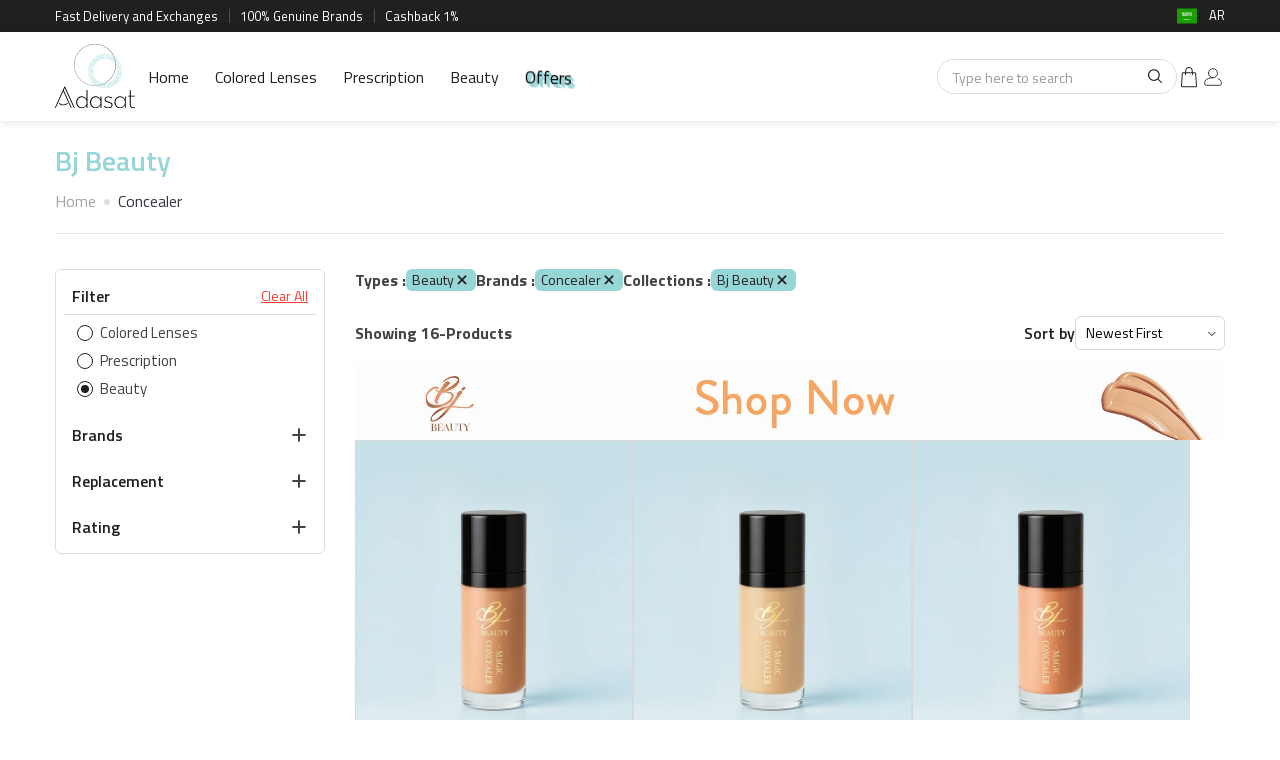

--- FILE ---
content_type: text/html; charset=UTF-8
request_url: https://adasat.online/sa-en/product-list/accessories/concealer/bj-beauty6
body_size: 77310
content:
<!DOCTYPE html>
   <html lang="en" dir="ltr">
                  <head>
         <title>
            Bj-beauty6         </title>
         <meta charset="utf-8">
         <meta http-equiv="X-UA-Compatible" content="IE=edge">
         <meta name="viewport" content="width=device-width, initial-scale=1.0, maximum-scale=1.0, user-scalable=no">
         <meta name="apple-itunes-app" content="app-id=1217351254,app-argument=https://apps.apple.com/us/app/id1217351254">
         <meta name="google-site-verification" content="vsHEIRbUBQv6BVV2kgqfkz3pogUWsnmtFrnkfRNWdgg"/>
         <meta name="google-signin-client_id" content="755152249131-un4dr56d5s7sc59s11qdjq9i6u0ev9ko.apps.googleusercontent.com">
                           <link rel="preconnect" href="https://fonts.googleapis.com">
         <link rel="preconnect" href="https://fonts.gstatic.com" crossorigin>
         <link href="https://fonts.googleapis.com/css2?family=Titillium+Web:wght@400;600;700&display=swap" rel="stylesheet">
         <link href="https://adasat.online/front/images/favicon-icon.png?time=1768641212" rel="shortcut icon">
         
         <link rel="stylesheet preload" href="https://adasat.online/front/css/jquery-ui.css">
         <link rel="preload stylesheet" as="style" type="text/css" href="https://adasat.online/front/css/bootstrap.css">
                  <link rel="preload stylesheet" as="style" type="text/css" href="https://adasat.online/front/css/style.css">
         <link rel="preload stylesheet" as="style" type="text/css" media='(max-width: 1199px)' href="https://adasat.online/front/css/responsive.css">
         <link rel="stylesheet preload" href="https://adasat.online/front/css/image-zoom.css">
         <link rel="stylesheet preload" href="https://adasat.online/front/css/jquery.zbox.min.css">
                                    <!-- Global site tag (gtag.js) - Google Analytics -->
         <!-- Facebook Pixel Code -->
         <script>
            !function(f,b,e,v,n,t,s)
            {if(f.fbq)return;n=f.fbq=function(){n.callMethod?
            n.callMethod.apply(n,arguments):n.queue.push(arguments)};
            if(!f._fbq)f._fbq=n;n.push=n;n.loaded=!0;n.version='2.0';
            n.queue=[];t=b.createElement(e);t.async=!0;
            t.src=v;s=b.getElementsByTagName(e)[0];
            s.parentNode.insertBefore(t,s)}(window,document,'script',
            'https://connect.facebook.net/en_US/fbevents.js');
            fbq('init', '210643278368299');
            fbq('track', 'PageView');
         </script>
         <noscript>
            <img height="1" width="1"
               src="https://www.facebook.com/tr?id=210643278368299&ev=PageView&noscript=1"/>
         </noscript>
         <!-- End Facebook Pixel Code -->
         <!-- Google Tag Manager -->
         <script>(function(w,d,s,l,i){w[l]=w[l]||[];w[l].push({'gtm.start':
            new Date().getTime(),event:'gtm.js'});var f=d.getElementsByTagName(s)[0],
            j=d.createElement(s),dl=l!='dataLayer'?'&l='+l:'';j.async=true;j.src=
            'https://www.googletagmanager.com/gtm.js?id='+i+dl;f.parentNode.insertBefore(j,f);
            })(window,document,'script','dataLayer','GTM-5B7X5Q9');
         </script>
         <!-- End Google Tag Manager -->
         <!-- SEO Google Tag Manager -->
                  <script type="application/ld+json">
            {
    "@context": "https://schema.org",
    "@type": "Organization",
    "name": "Adasat",
    "url": "https://adasat.online/",
    "logo": "https://adasat.online/front/images/adasat-logo.svg",
    "sameAs": [
        "https://m.facebook.com/Adasat.online/",
        "https://instagram.com/adasat.online"
    ],
    "contactPoint": {
        "@type": "ContactPoint",
        "contactType": "customer service"
    }
}        </script>
        <!-- End SEO Google Tag Manager -->  
      </head>
      <body  class=" body-product-list  en   ">
         <!-- Google Tag Manager (noscript) -->
         <noscript><iframe src="https://www.googletagmanager.com/ns.html?id=GTM-5LC27SGP"
            height="0" width="0" style="display:none;visibility:hidden"></iframe></noscript>
             
         <!-- End Google Tag Manager (noscript) -->
         <div class="modal fade" id="myModalDeleteSelected">
            <div class="modal-dialog">
               <div class="modal-content">
                  <div class="modal-header">
                     <button aria-hidden="true" class="close" data-dismiss="modal" type="button">&times;</button>
                     <p class="modal-title" id="fcbox_delete_selected_heading_tag"></p>
                  </div>
                  <div class="modal-body">
                     <!--<h1>Heading</h1>-->
                     <p id="fcbox_delete_selected_content_tag">Content</p>
                  </div>
                  <div class="modal-footer">
                     <button class="btn btn-primary fcbox_delete_selected_content_btn" type="button" onclick="">Delete</button>
                     <button class="btn btn-default-outline" data-dismiss="modal" type="button">Close</button>
                  </div>
               </div>
            </div>
         </div>
         <a class="fcbox_delete_selected_tag ajesh_display_none" data-toggle="modal" href="#myModalDeleteSelected"></a>
                  <div id="app-links" style="display: none;">
            <a id="close-applinks" class="close" href="javascript:void(0);" onclick="Hideappbanner();">×</a>
            <div class="details">
               <img src="https://adasat.online/front/images/appicon.png" alt="adasat" title="" width="36" height="36">
               <div class="info">
                  <p>Download Adasat App to buy Contact lens</p>
               </div>
            </div>
            <a class="link" href="https://adasatonline.page.link/download">Open</a>
         </div>
                  <!-- Google Tag Manager (noscript) -->
         <noscript><iframe src="https://www.googletagmanager.com/ns.html?id=GTM-5B7X5Q9"
            height="0" width="0" style="display:none;visibility:hidden"></iframe></noscript>
         <!-- End Google Tag Manager (noscript) -->
         <div class="coming-loader" id="loader_search" style="display: none;">
            <div class="coming-loader-img">
               <img class="img-responsive" src="https://adasat.online/front/images/loader.svg" alt="loader" title="">
            </div>
         </div>
         <script  type="text/javascript" src="https://adasat.online/front/js/jquery-3.2.0.min.js"></script>
         <script type="text/javascript">
            var site_url="https://adasat.online/";
            var site_url_Folder = "/";
         </script>
          
         <style type="text/css">
	div[id^=flip] {
  height: 25px;
}
div[id^=panel] {
  height: 50px;
}
.hide-badge{
	display: none !important;
}
</style>
<!-- Google tag (gtag.js) -->
<script async src="https://www.googletagmanager.com/gtag/js?id=G-NWYPX71PFP"></script>
<script>
  window.dataLayer = window.dataLayer || [];
  function gtag(){dataLayer.push(arguments);}
  gtag('js', new Date());

  gtag('config', 'G-NWYPX71PFP');
</script>
<!-- Google Tag Manager -->
<script>(function(w,d,s,l,i){w[l]=w[l]||[];w[l].push({'gtm.start':
new Date().getTime(),event:'gtm.js'});var f=d.getElementsByTagName(s)[0],
j=d.createElement(s),dl=l!='dataLayer'?'&l='+l:'';j.async=true;j.src=
'https://www.googletagmanager.com/gtm.js?id='+i+dl;f.parentNode.insertBefore(j,f);
})(window,document,'script','dataLayer','GTM-5LC27SGP');</script>
<!-- End Google Tag Manager -->
<header class="header" id="header">	
	<div class="top-header">
		<div class="container">
			<div class="top-left-header">
				<ul id="marquee-list">
					<li>Fast Delivery and Exchanges</li>
					<li>100% Genuine Brands</li>
										<li>Cashback 1%					</li>
									</ul>
			</div>
			<div class="top-right-header">
				<div class="header-country">
					<div class="header-country-in">								
						<a class="header-country-img-box" href="javascript:void(0);">
							<span class="headerflag saudi arabia"></span>
						</a>
						<div class="header-country-list">
							<div class="header-country-list-in">
								<ul>
																		<li >
																				<a href="javascript:void(0);" onclick="enterSiteLang2(1,1);">
																					<span class="icon kuwait"></span>
											<div class="text">
												Kuwait											</div>
										</a>
									</li>
																		<li >
																				<a href="javascript:void(0);" onclick="enterSiteLang2(1,2);">
																					<span class="icon uae"></span>
											<div class="text">
												UAE											</div>
										</a>
									</li>
																		<li  class="activecountry" >
																				<a href="javascript:void(0);">
																					<span class="icon saudi arabia"></span>
											<div class="text">
												Saudi Arabia											</div>
										</a>
									</li>
																		<li >
																				<a href="javascript:void(0);" onclick="enterSiteLang2(1,4);">
																					<span class="icon bahrain"></span>
											<div class="text">
												Bahrain											</div>
										</a>
									</li>
																		<li >
																				<a href="javascript:void(0);" onclick="enterSiteLang2(1,5);">
																					<span class="icon qatar"></span>
											<div class="text">
												Qatar											</div>
										</a>
									</li>
																		<li >
																				<a href="javascript:void(0);" onclick="enterSiteLang2(1,6);">
																					<span class="icon oman"></span>
											<div class="text">
												Oman											</div>
										</a>
									</li>
									
																		<li class="othercountry" style="font-weight: 600 !important">Other countries</li>
																		<li >
																				<a href="javascript:void(0);" onclick="enterSiteLang2(1,14);">
																				
											<span class="icon australia"></span>
											<span class="text">
												Australia											</span>
										</a>
									</li>
																		<li >
																				<a href="javascript:void(0);" onclick="enterSiteLang2(1,16);">
																				
											<span class="icon belgium"></span>
											<span class="text">
												Belgium											</span>
										</a>
									</li>
																		<li >
																				<a href="javascript:void(0);" onclick="enterSiteLang2(1,11);">
																				
											<span class="icon canada"></span>
											<span class="text">
												Canada											</span>
										</a>
									</li>
																		<li >
																				<a href="javascript:void(0);" onclick="enterSiteLang2(1,20);">
																				
											<span class="icon denmark"></span>
											<span class="text">
												Denmark											</span>
										</a>
									</li>
																		<li >
																				<a href="javascript:void(0);" onclick="enterSiteLang2(1,9);">
																				
											<span class="icon france"></span>
											<span class="text">
												France											</span>
										</a>
									</li>
																		<li >
																				<a href="javascript:void(0);" onclick="enterSiteLang2(1,12);">
																				
											<span class="icon germany"></span>
											<span class="text">
												Germany											</span>
										</a>
									</li>
																		<li >
																				<a href="javascript:void(0);" onclick="enterSiteLang2(1,17);">
																				
											<span class="icon italy"></span>
											<span class="text">
												Italy											</span>
										</a>
									</li>
																		<li >
																				<a href="javascript:void(0);" onclick="enterSiteLang2(1,10);">
																				
											<span class="icon morocco"></span>
											<span class="text">
												Morocco											</span>
										</a>
									</li>
																		<li >
																				<a href="javascript:void(0);" onclick="enterSiteLang2(1,13);">
																				
											<span class="icon netherlands "></span>
											<span class="text">
												Netherlands 											</span>
										</a>
									</li>
																		<li >
																				<a href="javascript:void(0);" onclick="enterSiteLang2(1,22);">
																				
											<span class="icon new zealand"></span>
											<span class="text">
												New Zealand											</span>
										</a>
									</li>
																		<li >
																				<a href="javascript:void(0);" onclick="enterSiteLang2(1,21);">
																				
											<span class="icon norway"></span>
											<span class="text">
												Norway											</span>
										</a>
									</li>
																		<li >
																				<a href="javascript:void(0);" onclick="enterSiteLang2(1,19);">
																				
											<span class="icon sweden"></span>
											<span class="text">
												Sweden											</span>
										</a>
									</li>
																		<li >
																				<a href="javascript:void(0);" onclick="enterSiteLang2(1,18);">
																				
											<span class="icon switzerland"></span>
											<span class="text">
												Switzerland											</span>
										</a>
									</li>
																		<li >
																				<a href="javascript:void(0);" onclick="enterSiteLang2(1,8);">
																				
											<span class="icon united kingdom"></span>
											<span class="text">
												United Kingdom											</span>
										</a>
									</li>
																		<li >
																				<a href="javascript:void(0);" onclick="enterSiteLang2(1,7);">
																				
											<span class="icon united states"></span>
											<span class="text">
												United States											</span>
										</a>
									</li>
																	</ul>
							</div>
						</div>
					</div>
										<a href="javascript:void(0)" onclick="enterSiteLang2(2,3);"><span>
						AR					</span></a>
				</div>
			</div>
		</div>
	</div>
	<nav class="navbar navbar-default" role="navigation" id="masthead">
		<div class="container">			
			<div class="navbar-header">

								<a class="navbar-brand" href="https://adasat.online/sa-en"><img src="https://adasat.online/front/images/adasat-logo.svg" alt="adasat-logo" title="" class="img-responsive" /></a>
				<ul class="mobile-header-list">
					<li>
						<div class="header-cart">
							<a href="https://adasat.online/sa-en/cart">
								<span class="item-count hide-badge" 
								      id="cartcount">
								    								</span>
								<img src="https://adasat.online/front/images/header-cart.svg" alt="cart" title="">
							</a>
						</div>
					</li>
					<li class="login-list">
											<a href="javascript:void(0)" data-toggle="modal" data-target="#login-form"><img src="https://adasat.online/front/images/header-user.svg" alt="sign in" title=""></a>
										</li>
					<li>
						<div class="header-country">
							<div class="header-country-in">								
								<a class="header-country-img-box" href="javascript:void(0);">
									<span class="headerflag saudi arabia"></span>
								</a>
								<div class="header-country-list">
									<div class="header-country-list-in">
										<ul>
																						<li >
																								<a href="javascript:void(0);" onclick="enterSiteLang2(1,1);">
																									<span class="icon kuwait"></span>
													<div class="text">
														Kuwait													</div>
												</a>
											</li>
																						<li >
																								<a href="javascript:void(0);" onclick="enterSiteLang2(1,2);">
																									<span class="icon uae"></span>
													<div class="text">
														UAE													</div>
												</a>
											</li>
																						<li  class="activecountry" >
																								<a href="javascript:void(0);">
																									<span class="icon saudi arabia"></span>
													<div class="text">
														Saudi Arabia													</div>
												</a>
											</li>
																						<li >
																								<a href="javascript:void(0);" onclick="enterSiteLang2(1,4);">
																									<span class="icon bahrain"></span>
													<div class="text">
														Bahrain													</div>
												</a>
											</li>
																						<li >
																								<a href="javascript:void(0);" onclick="enterSiteLang2(1,5);">
																									<span class="icon qatar"></span>
													<div class="text">
														Qatar													</div>
												</a>
											</li>
																						<li >
																								<a href="javascript:void(0);" onclick="enterSiteLang2(1,6);">
																									<span class="icon oman"></span>
													<div class="text">
														Oman													</div>
												</a>
											</li>
											
																						<li class="othercountry" style="font-weight: 600 !important">Other countries</li>
																						<li >
																								<a href="javascript:void(0);" onclick="enterSiteLang2(1,14);">
																								
													<span class="icon australia"></span>
													<span class="text">
														Australia													</span>
												</a>
											</li>
																						<li >
																								<a href="javascript:void(0);" onclick="enterSiteLang2(1,16);">
																								
													<span class="icon belgium"></span>
													<span class="text">
														Belgium													</span>
												</a>
											</li>
																						<li >
																								<a href="javascript:void(0);" onclick="enterSiteLang2(1,11);">
																								
													<span class="icon canada"></span>
													<span class="text">
														Canada													</span>
												</a>
											</li>
																						<li >
																								<a href="javascript:void(0);" onclick="enterSiteLang2(1,20);">
																								
													<span class="icon denmark"></span>
													<span class="text">
														Denmark													</span>
												</a>
											</li>
																						<li >
																								<a href="javascript:void(0);" onclick="enterSiteLang2(1,9);">
																								
													<span class="icon france"></span>
													<span class="text">
														France													</span>
												</a>
											</li>
																						<li >
																								<a href="javascript:void(0);" onclick="enterSiteLang2(1,12);">
																								
													<span class="icon germany"></span>
													<span class="text">
														Germany													</span>
												</a>
											</li>
																						<li >
																								<a href="javascript:void(0);" onclick="enterSiteLang2(1,17);">
																								
													<span class="icon italy"></span>
													<span class="text">
														Italy													</span>
												</a>
											</li>
																						<li >
																								<a href="javascript:void(0);" onclick="enterSiteLang2(1,10);">
																								
													<span class="icon morocco"></span>
													<span class="text">
														Morocco													</span>
												</a>
											</li>
																						<li >
																								<a href="javascript:void(0);" onclick="enterSiteLang2(1,13);">
																								
													<span class="icon netherlands "></span>
													<span class="text">
														Netherlands 													</span>
												</a>
											</li>
																						<li >
																								<a href="javascript:void(0);" onclick="enterSiteLang2(1,22);">
																								
													<span class="icon new zealand"></span>
													<span class="text">
														New Zealand													</span>
												</a>
											</li>
																						<li >
																								<a href="javascript:void(0);" onclick="enterSiteLang2(1,21);">
																								
													<span class="icon norway"></span>
													<span class="text">
														Norway													</span>
												</a>
											</li>
																						<li >
																								<a href="javascript:void(0);" onclick="enterSiteLang2(1,19);">
																								
													<span class="icon sweden"></span>
													<span class="text">
														Sweden													</span>
												</a>
											</li>
																						<li >
																								<a href="javascript:void(0);" onclick="enterSiteLang2(1,18);">
																								
													<span class="icon switzerland"></span>
													<span class="text">
														Switzerland													</span>
												</a>
											</li>
																						<li >
																								<a href="javascript:void(0);" onclick="enterSiteLang2(1,8);">
																								
													<span class="icon united kingdom"></span>
													<span class="text">
														United Kingdom													</span>
												</a>
											</li>
																						<li >
																								<a href="javascript:void(0);" onclick="enterSiteLang2(1,7);">
																								
													<span class="icon united states"></span>
													<span class="text">
														United States													</span>
												</a>
											</li>
																					</ul>
									</div>
								</div>
							</div>
														<a href="javascript:void(0)" onclick="enterSiteLang2(2,3);"><span>
								AR							</span></a>
						</div>
					</li>
				</ul>
			</div>
						<div class="hdr-nav">
					<div class="collapse navbar-collapse" id="navbar-ex1-collapse">
						<ul class="nav navbar-nav" id="main-menu">
							<li class=""><a href="https://adasat.online/sa-en">Home</a></li>
							<li class="dropdown mega-dropdown brand_menu new_class "><a href="javascript:void(0)" class="custom-link menu-item">Colored Lenses</a>

								<div class="dropdown-menu mega-dropdown-menu">
									<div class="container">
										<div class="row">
																							<div class="col-md-2">
																								<ul class="dropdown-categories">
																											<li class="brand-name" id="flip1" onclick="Coloredsectionanalytics()">
														<a href="https://adasat.online/sa-en/product-list/colored-lenses/sarab-lenses">Sarab Lenses<span class="down-arrow"></span></a>
														<ul class="inner-list" id="panel1">
																														<li><a href="https://adasat.online/sa-en/product-list/colored-lenses/sarab-lenses/monthly">Monthly</a></li>
																														<li><a href="https://adasat.online/sa-en/product-list/colored-lenses/sarab-lenses/daily">Daily</a></li>
																
														</ul>
													</li>
																									<li class="brand-name" id="flip2" onclick="Coloredsectionanalytics()">
														<a href="https://adasat.online/sa-en/product-list/colored-lenses/bella-lenses">Bella Lenses<span class="down-arrow"></span></a>
														<ul class="inner-list" id="panel2">
																														<li><a href="https://adasat.online/sa-en/product-list/colored-lenses/bella-lenses/elite-sale">Elite Sale</a>&nbsp;<span class="label label-info">Sale</span></li>
																														<li><a href="https://adasat.online/sa-en/product-list/colored-lenses/bella-lenses/new-2025">New 2025</a></li>
																														<li><a href="https://adasat.online/sa-en/product-list/colored-lenses/bella-lenses/1-day-secret-2026">1 DAY Secret 2026</a></li>
																														<li><a href="https://adasat.online/sa-en/product-list/colored-lenses/bella-lenses/diamonds-new-color">Diamonds New Color</a>&nbsp;<span class="label label-danger">Buy 1 Get 3 </span></li>
																														<li><a href="https://adasat.online/sa-en/product-list/colored-lenses/bella-lenses/1-day-secret-2025">1 DAY Secret 2025</a></li>
																														<li><a href="https://adasat.online/sa-en/product-list/colored-lenses/bella-lenses/1-day-secret">1 DAY Secret</a></li>
																														<li><a href="https://adasat.online/sa-en/product-list/colored-lenses/bella-lenses/diamonds">Diamonds</a></li>
																														<li><a href="https://adasat.online/sa-en/product-list/colored-lenses/bella-lenses/glow">Glow</a></li>
																														<li><a href="https://adasat.online/sa-en/product-list/colored-lenses/bella-lenses/elite">Elite</a></li>
																														<li><a href="https://adasat.online/sa-en/product-list/colored-lenses/bella-lenses/natural-r">Natural </a></li>
																														<li><a href="https://adasat.online/sa-en/product-list/colored-lenses/bella-lenses/contour-">Contour</a></li>
																														<li><a href="https://adasat.online/sa-en/product-list/colored-lenses/bella-lenses/highlight">Highlight</a></li>
																
														</ul>
													</li>
																									<li class="brand-name" id="flip3" onclick="Coloredsectionanalytics()">
														<a href="https://adasat.online/sa-en/product-list/colored-lenses/amara-lenses">Amara Lenses<span class="down-arrow"></span></a>
														<ul class="inner-list" id="panel3">
																														<li><a href="https://adasat.online/sa-en/product-list/colored-lenses/amara-lenses/amara-x-gio-2024">Amara X GIO 2024</a></li>
																														<li><a href="https://adasat.online/sa-en/product-list/colored-lenses/amara-lenses/amara-x-gio-daily">Amara X GIO Daily</a></li>
																														<li><a href="https://adasat.online/sa-en/product-list/colored-lenses/amara-lenses/celebrity-2024">Celebrity 2024</a></li>
																														<li><a href="https://adasat.online/sa-en/product-list/colored-lenses/amara-lenses/amara-celebrity">Amara Celebrity</a></li>
																														<li><a href="https://adasat.online/sa-en/product-list/colored-lenses/amara-lenses/amara---outlet">Amara - Outlet </a>&nbsp;<span class="label label-info">Sale</span></li>
																														<li><a href="https://adasat.online/sa-en/product-list/colored-lenses/amara-lenses/amara">Amara </a></li>
																														<li><a href="https://adasat.online/sa-en/product-list/colored-lenses/amara-lenses/amara-daily">Amara Daily</a></li>
																														<li><a href="https://adasat.online/sa-en/product-list/colored-lenses/amara-lenses/amara-nour-al-ghandour">Amara Nour Al-Ghandour</a></li>
																
														</ul>
													</li>
																									<li class="brand-name" id="flip4" onclick="Coloredsectionanalytics()">
														<a href="https://adasat.online/sa-en/product-list/colored-lenses/celena-lenses">Celena Lenses<span class="down-arrow"></span></a>
														<ul class="inner-list" id="panel4">
																														<li><a href="https://adasat.online/sa-en/product-list/colored-lenses/celena-lenses/shaded2">Shaded.</a>&nbsp;<span class="label label-info">Sale</span></li>
																														<li><a href="https://adasat.online/sa-en/product-list/colored-lenses/celena-lenses/natural">Natural</a>&nbsp;<span class="label label-info">Sale</span></li>
																														<li><a href="https://adasat.online/sa-en/product-list/colored-lenses/celena-lenses/shaded">Shaded</a>&nbsp;<span class="label label-info">Sale</span></li>
																														<li><a href="https://adasat.online/sa-en/product-list/colored-lenses/celena-lenses/define">Define</a>&nbsp;<span class="label label-info">Sale</span></li>
																														<li><a href="https://adasat.online/sa-en/product-list/colored-lenses/celena-lenses/one-day">One Day</a>&nbsp;<span class="label label-info">Sale</span></li>
																
														</ul>
													</li>
																									<li class="brand-name" id="flip5" onclick="Coloredsectionanalytics()">
														<a href="https://adasat.online/sa-en/product-list/colored-lenses/deluna-lenses">Deluna Lenses<span class="down-arrow"></span></a>
														<ul class="inner-list" id="panel5">
																														<li><a href="https://adasat.online/sa-en/product-list/colored-lenses/deluna-lenses/deluna">Deluna</a></li>
																
														</ul>
													</li>
																									<li class="brand-name" id="flip6" onclick="Coloredsectionanalytics()">
														<a href="https://adasat.online/sa-en/product-list/colored-lenses/eyecandy-lenses">EYECANDY Lenses<span class="down-arrow"></span></a>
														<ul class="inner-list" id="panel6">
																														<li><a href="https://adasat.online/sa-en/product-list/colored-lenses/eyecandy-lenses/wild-collection">WILD Collection</a>&nbsp;<span class="label label-info">Sale</span></li>
																														<li><a href="https://adasat.online/sa-en/product-list/colored-lenses/eyecandy-lenses/wild-power">WILD Power</a>&nbsp;<span class="label label-info">Sale</span></li>
																
														</ul>
													</li>
																									<li class="brand-name" id="flip7" onclick="Coloredsectionanalytics()">
														<a href="https://adasat.online/sa-en/product-list/colored-lenses/illuzion-lenses">Illuzion Lenses<span class="down-arrow"></span></a>
														<ul class="inner-list" id="panel7">
																														<li><a href="https://adasat.online/sa-en/product-list/colored-lenses/illuzion-lenses/illuzion">Illuzion</a>&nbsp;<span class="label label-info">Sale</span></li>
																														<li><a href="https://adasat.online/sa-en/product-list/colored-lenses/illuzion-lenses/icon-collection-2025">Icon Collection 2025</a>&nbsp;<span class="label label-info">Sale</span></li>
																														<li><a href="https://adasat.online/sa-en/product-list/colored-lenses/illuzion-lenses/shweiqan-collection">shweiqan Collection</a>&nbsp;<span class="label label-info">Sale</span></li>
																
														</ul>
													</li>
												</ul></div>												<div class="col-md-2">
																								<ul class="dropdown-categories">
																											<li class="brand-name" id="flip8" onclick="Coloredsectionanalytics()">
														<a href="https://adasat.online/sa-en/product-list/colored-lenses/amore">Amore<span class="down-arrow"></span></a>
														<ul class="inner-list" id="panel8">
																														<li><a href="https://adasat.online/sa-en/product-list/colored-lenses/amore/6-months">6 Months</a>&nbsp;<span class="label label-info">Sale</span></li>
																
														</ul>
													</li>
																									<li class="brand-name" id="flip9" onclick="Coloredsectionanalytics()">
														<a href="https://adasat.online/sa-en/product-list/colored-lenses/diva-lenses">Diva Lenses<span class="down-arrow"></span></a>
														<ul class="inner-list" id="panel9">
																														<li><a href="https://adasat.online/sa-en/product-list/colored-lenses/diva-lenses/diva">Diva</a></li>
																														<li><a href="https://adasat.online/sa-en/product-list/colored-lenses/diva-lenses/diva-huda-kattan">Diva Huda Kattan</a></li>
																														<li><a href="https://adasat.online/sa-en/product-list/colored-lenses/diva-lenses/diva-plano">Diva Plano </a></li>
																
														</ul>
													</li>
																									<li class="brand-name" id="flip10" onclick="Coloredsectionanalytics()">
														<a href="https://adasat.online/sa-en/product-list/colored-lenses/loroyal-lenses">Loroyal Lenses<span class="down-arrow"></span></a>
														<ul class="inner-list" id="panel10">
																														<li><a href="https://adasat.online/sa-en/product-list/colored-lenses/loroyal-lenses/crystal-">Crystal </a></li>
																														<li><a href="https://adasat.online/sa-en/product-list/colored-lenses/loroyal-lenses/dream-">Dream </a></li>
																														<li><a href="https://adasat.online/sa-en/product-list/colored-lenses/loroyal-lenses/rose-yearly">Rose Yearly</a>&nbsp;<span class="label label-info">Sale</span></li>
																														<li><a href="https://adasat.online/sa-en/product-list/colored-lenses/loroyal-lenses/loro">Loroyal One Day</a></li>
																
														</ul>
													</li>
																									<li class="brand-name" id="flip11" onclick="Coloredsectionanalytics()">
														<a href="https://adasat.online/sa-en/product-list/colored-lenses/acuvue-colored-lenses">ACUVUE Colored Lenses<span class="down-arrow"></span></a>
														<ul class="inner-list" id="panel11">
																														<li><a href="https://adasat.online/sa-en/product-list/colored-lenses/acuvue-colored-lenses/define-1-day-10-packs">Define 1 Day 10 Packs</a></li>
																														<li><a href="https://adasat.online/sa-en/product-list/colored-lenses/acuvue-colored-lenses/define-1-day-30-packs">Define 1 Day 30 Packs</a></li>
																
														</ul>
													</li>
																									<li class="brand-name" id="flip12" onclick="Coloredsectionanalytics()">
														<a href="https://adasat.online/sa-en/product-list/colored-lenses/anesthesia-lenses">Anesthesia Lenses<span class="down-arrow"></span></a>
														<ul class="inner-list" id="panel12">
																														<li><a href="https://adasat.online/sa-en/product-list/colored-lenses/anesthesia-lenses/addict-new-color">Addict New Color</a></li>
																														<li><a href="https://adasat.online/sa-en/product-list/colored-lenses/anesthesia-lenses/anesthesia-celebrity2">Anesthesia Celebrity</a></li>
																														<li><a href="https://adasat.online/sa-en/product-list/colored-lenses/anesthesia-lenses/noor-stars-usa">Noor Stars USA</a></li>
																														<li><a href="https://adasat.online/sa-en/product-list/colored-lenses/anesthesia-lenses/anesthesia-addict">Anesthesia Addict</a></li>
																														<li><a href="https://adasat.online/sa-en/product-list/colored-lenses/anesthesia-lenses/anesthetic">Anesthetic</a></li>
																														<li><a href="https://adasat.online/sa-en/product-list/colored-lenses/anesthesia-lenses/anesthesia-dream-">Anesthesia Dream </a></li>
																														<li><a href="https://adasat.online/sa-en/product-list/colored-lenses/anesthesia-lenses/anesthesia-usa">Anesthesia USA</a></li>
																														<li><a href="https://adasat.online/sa-en/product-list/colored-lenses/anesthesia-lenses/anesthesia-daily">Anesthesia Daily</a></li>
																
														</ul>
													</li>
																									<li class="brand-name" id="flip13" onclick="Coloredsectionanalytics()">
														<a href="https://adasat.online/sa-en/product-list/colored-lenses/halloween-edition">Halloween Edition<span class="down-arrow"></span></a>
														<ul class="inner-list" id="panel13">
																														<li><a href="https://adasat.online/sa-en/product-list/colored-lenses/halloween-edition/deluna-fantasy-lens">Deluna Fantasy Lens</a></li>
																
														</ul>
													</li>
																									<li class="brand-name" id="flip14" onclick="Coloredsectionanalytics()">
														<a href="https://adasat.online/sa-en/product-list/colored-lenses/lens-me-lenses">Lens Me Lenses<span class="down-arrow"></span></a>
														<ul class="inner-list" id="panel14">
																														<li><a href="https://adasat.online/sa-en/product-list/colored-lenses/lens-me-lenses/lens-me-">Lens Me </a></li>
																
														</ul>
													</li>
												</ul></div>												<div class="col-md-2">
																								<ul class="dropdown-categories">
																											<li class="brand-name" id="flip15" onclick="Coloredsectionanalytics()">
														<a href="https://adasat.online/sa-en/product-list/colored-lenses/desio">Desio<span class="down-arrow"></span></a>
														<ul class="inner-list" id="panel15">
																														<li><a href="https://adasat.online/sa-en/product-list/colored-lenses/desio/sensual-beauty">Sensual Beauty</a></li>
																														<li><a href="https://adasat.online/sa-en/product-list/colored-lenses/desio/two-shades-of-gray-">Two Shades Of Gray </a></li>
																														<li><a href="https://adasat.online/sa-en/product-list/colored-lenses/desio/coffee-collection">Coffee Collection</a></li>
																														<li><a href="https://adasat.online/sa-en/product-list/colored-lenses/desio/attitude-2-one-day">Attitude 2 (One Day)</a></li>
																														<li><a href="https://adasat.online/sa-en/product-list/colored-lenses/desio/attitude-1-tone">Attitude 1 Tone</a></li>
																														<li><a href="https://adasat.online/sa-en/product-list/colored-lenses/desio/attitude-2-tones">Attitude 2 Tones</a></li>
																														<li><a href="https://adasat.online/sa-en/product-list/colored-lenses/desio/attitude-3-tones">Attitude 3 Tones</a></li>
																														<li><a href="https://adasat.online/sa-en/product-list/colored-lenses/desio/attitude-3-one-day">Attitude 3 (One Day)</a></li>
																														<li><a href="https://adasat.online/sa-en/product-list/colored-lenses/desio/pantone---limited">Pantone - Limited </a></li>
																														<li><a href="https://adasat.online/sa-en/product-list/colored-lenses/desio/10th-anniversary">10th Anniversary</a></li>
																														<li><a href="https://adasat.online/sa-en/product-list/colored-lenses/desio/timeless">Timeless</a></li>
																														<li><a href="https://adasat.online/sa-en/product-list/colored-lenses/desio/mocha-mousse">MOCHA MOUSSE</a></li>
																
														</ul>
													</li>
																									<li class="brand-name" id="flip16" onclick="Coloredsectionanalytics()">
														<a href="https://adasat.online/sa-en/product-list/colored-lenses/dahab-lenses">Dahab Lenses<span class="down-arrow"></span></a>
														<ul class="inner-list" id="panel16">
																														<li><a href="https://adasat.online/sa-en/product-list/colored-lenses/dahab-lenses/natural-daily-5-pairs">Natural Daily 5 Pairs</a></li>
																														<li><a href="https://adasat.online/sa-en/product-list/colored-lenses/dahab-lenses/dahab-monthly">Dahab Monthly</a></li>
																														<li><a href="https://adasat.online/sa-en/product-list/colored-lenses/dahab-lenses/dahab-natural-monthly">Dahab Natural Monthly</a></li>
																														<li><a href="https://adasat.online/sa-en/product-list/colored-lenses/dahab-lenses/platinum-monthly">Platinum Monthly</a>&nbsp;<span class="label label-danger">Buy 2 Get 1</span></li>
																														<li><a href="https://adasat.online/sa-en/product-list/colored-lenses/dahab-lenses/dahab-daily-5-pairs">Dahab Daily 5 Pairs</a></li>
																														<li><a href="https://adasat.online/sa-en/product-list/colored-lenses/dahab-lenses/natural-daily-1-pair">Natural Daily 1 Pair</a></li>
																														<li><a href="https://adasat.online/sa-en/product-list/colored-lenses/dahab-lenses/dahab-daily-1-pair"> Dahab Daily 1 Pair</a></li>
																
														</ul>
													</li>
																									<li class="brand-name" id="flip17" onclick="Coloredsectionanalytics()">
														<a href="https://adasat.online/sa-en/product-list/colored-lenses/dye">DYE<span class="down-arrow"></span></a>
														<ul class="inner-list" id="panel17">
																														<li><a href="https://adasat.online/sa-en/product-list/colored-lenses/dye/monthly">Monthly</a></li>
																														<li><a href="https://adasat.online/sa-en/product-list/colored-lenses/dye/daily">Daily</a></li>
																
														</ul>
													</li>
																									<li class="brand-name" id="flip18" onclick="Coloredsectionanalytics()">
														<a href="https://adasat.online/sa-en/product-list/colored-lenses/fresh-look-lenses">Fresh Look Lenses<span class="down-arrow"></span></a>
														<ul class="inner-list" id="panel18">
																														<li><a href="https://adasat.online/sa-en/product-list/colored-lenses/fresh-look-lenses/colorblends">ColorBlends</a></li>
																														<li><a href="https://adasat.online/sa-en/product-list/colored-lenses/fresh-look-lenses/one-color">One Color</a></li>
																														<li><a href="https://adasat.online/sa-en/product-list/colored-lenses/fresh-look-lenses/freshlook-one-day">Freshlook One-Day</a></li>
																
														</ul>
													</li>
																									<li class="brand-name" id="flip19" onclick="Coloredsectionanalytics()">
														<a href="https://adasat.online/sa-en/product-list/colored-lenses/eve">Eve<span class="down-arrow"></span></a>
														<ul class="inner-list" id="panel19">
																														<li><a href="https://adasat.online/sa-en/product-list/colored-lenses/eve/3-months">3 Months</a></li>
																
														</ul>
													</li>
																									<li class="brand-name" id="flip20" onclick="Coloredsectionanalytics()">
														<a href="https://adasat.online/sa-en/product-list/colored-lenses/jolie-lenses">Jolie Lenses<span class="down-arrow"></span></a>
														<ul class="inner-list" id="panel20">
																														<li><a href="https://adasat.online/sa-en/product-list/colored-lenses/jolie-lenses/monthly-genesis">Monthly Genesis</a></li>
																														<li><a href="https://adasat.online/sa-en/product-list/colored-lenses/jolie-lenses/jolie-daily">Jolie Daily</a></li>
																														<li><a href="https://adasat.online/sa-en/product-list/colored-lenses/jolie-lenses/monthly-obsession">Monthly Obsession</a></li>
																														<li><a href="https://adasat.online/sa-en/product-list/colored-lenses/jolie-lenses/weekly-collection">Weekly Collection</a></li>
																
														</ul>
													</li>
																									<li class="brand-name" id="flip21" onclick="Coloredsectionanalytics()">
														<a href="https://adasat.online/sa-en/product-list/colored-lenses/colorvision-lenses">COLORVISION Lenses<span class="down-arrow"></span></a>
														<ul class="inner-list" id="panel21">
																														<li><a href="https://adasat.online/sa-en/product-list/colored-lenses/colorvision-lenses/colorvision">COLORVISION</a></li>
																
														</ul>
													</li>
												</ul></div>												<div class="col-md-2">
																								<ul class="dropdown-categories">
																											<li class="brand-name" id="flip22" onclick="Coloredsectionanalytics()">
														<a href="https://adasat.online/sa-en/product-list/colored-lenses/daya-lenses">Daya Lenses<span class="down-arrow"></span></a>
														<ul class="inner-list" id="panel22">
																														<li><a href="https://adasat.online/sa-en/product-list/colored-lenses/daya-lenses/daya-1-day">DAYA 1 Day</a></li>
																
														</ul>
													</li>
																									<li class="brand-name" id="flip23" onclick="Coloredsectionanalytics()">
														<a href="https://adasat.online/sa-en/product-list/colored-lenses/lacelle-tri-kolor-lenses">LACELLE Tri-Kolor Lenses<span class="down-arrow"></span></a>
														<ul class="inner-list" id="panel23">
																														<li><a href="https://adasat.online/sa-en/product-list/colored-lenses/lacelle-tri-kolor-lenses/lacelle-tri-kolor">Lacelle Tri-Kolor</a></li>
																
														</ul>
													</li>
																									<li class="brand-name" id="flip24" onclick="Coloredsectionanalytics()">
														<a href="https://adasat.online/sa-en/product-list/colored-lenses/armella">Armella<span class="down-arrow"></span></a>
														<ul class="inner-list" id="panel24">
																														<li><a href="https://adasat.online/sa-en/product-list/colored-lenses/armella/aramella-monthly">Aramella Monthly</a>&nbsp;<span class="label label-danger">Buy 2 Get 1</span></li>
																														<li><a href="https://adasat.online/sa-en/product-list/colored-lenses/armella/aramella-yearly">Aramella yearly</a>&nbsp;<span class="label label-danger">Buy 2 Get 1</span></li>
																
														</ul>
													</li>
																									<li class="brand-name" id="flip25" onclick="Coloredsectionanalytics()">
														<a href="https://adasat.online/sa-en/product-list/colored-lenses/genial">GENIAL<span class="down-arrow"></span></a>
														<ul class="inner-list" id="panel25">
																														<li><a href="https://adasat.online/sa-en/product-list/colored-lenses/genial/genial">GENIAL</a></li>
																
														</ul>
													</li>
																									<li class="brand-name" id="flip26" onclick="Coloredsectionanalytics()">
														<a href="https://adasat.online/sa-en/product-list/colored-lenses/air-optix-lenses">AIR OPTIX Lenses<span class="down-arrow"></span></a>
														<ul class="inner-list" id="panel26">
																														<li><a href="https://adasat.online/sa-en/product-list/colored-lenses/air-optix-lenses/air-optix">AIR OPTIX</a></li>
																
														</ul>
													</li>
																									<li class="brand-name" id="flip27" onclick="Coloredsectionanalytics()">
														<a href="https://adasat.online/sa-en/product-list/colored-lenses/my-lense-lenses">My Lense Lenses<span class="down-arrow"></span></a>
														<ul class="inner-list" id="panel27">
																														<li><a href="https://adasat.online/sa-en/product-list/colored-lenses/my-lense-lenses/my-lense">My Lense</a>&nbsp;<span class="label label-danger">Buy 2 Get 1</span></li>
																
														</ul>
													</li>
																									<li class="brand-name" id="flip28" onclick="Coloredsectionanalytics()">
														<a href="https://adasat.online/sa-en/product-list/colored-lenses/sultana-lenses">Sultana Lenses<span class="down-arrow"></span></a>
														<ul class="inner-list" id="panel28">
																														<li><a href="https://adasat.online/sa-en/product-list/colored-lenses/sultana-lenses/sultana">Sultana</a>&nbsp;<span class="label label-danger">Buy 1 Get 1</span></li>
																
														</ul>
													</li>
												</ul></div>												<div class="col-md-2 rowbreaklist">
																								<ul class="dropdown-categories">
																											<li class="brand-name" id="flip29" onclick="Coloredsectionanalytics()">
														<a href="https://adasat.online/sa-en/product-list/colored-lenses/noor-lenses">Noor Lenses<span class="down-arrow"></span></a>
														<ul class="inner-list" id="panel29">
																														<li><a href="https://adasat.online/sa-en/product-list/colored-lenses/noor-lenses/monthly">Monthly</a>&nbsp;<span class="label label-danger">Buy 1 Get 1</span></li>
																														<li><a href="https://adasat.online/sa-en/product-list/colored-lenses/noor-lenses/yearly">Yearly</a>&nbsp;<span class="label label-danger">Buy 1 Get 1</span></li>
																														<li><a href="https://adasat.online/sa-en/product-list/colored-lenses/noor-lenses/noor-outlet">Noor Outlet</a></li>
																
														</ul>
													</li>
																									<li class="brand-name" id="flip30" onclick="Coloredsectionanalytics()">
														<a href="https://adasat.online/sa-en/product-list/colored-lenses/fresh-lady-lenses">Fresh Lady Lenses<span class="down-arrow"></span></a>
														<ul class="inner-list" id="panel30">
																														<li><a href="https://adasat.online/sa-en/product-list/colored-lenses/fresh-lady-lenses/monthly">Monthly</a>&nbsp;<span class="label label-danger">Buy 2 Get 1</span></li>
																														<li><a href="https://adasat.online/sa-en/product-list/colored-lenses/fresh-lady-lenses/daily">Daily</a>&nbsp;<span class="label label-danger">BUY 3 GET 1</span></li>
																
														</ul>
													</li>
																									<li class="brand-name" id="flip31" onclick="Coloredsectionanalytics()">
														<a href="https://adasat.online/sa-en/product-list/colored-lenses/wonderlook-lenses">WonderLook Lenses<span class="down-arrow"></span></a>
														<ul class="inner-list" id="panel31">
																														<li><a href="https://adasat.online/sa-en/product-list/colored-lenses/wonderlook-lenses/wonderlook">WonderLook</a>&nbsp;<span class="label label-danger">Buy 2 Get 1</span></li>
																
														</ul>
													</li>
																									<li class="brand-name" id="flip32" onclick="Coloredsectionanalytics()">
														<a href="https://adasat.online/sa-en/product-list/colored-lenses/lazord-lenses">Lazord Lenses<span class="down-arrow"></span></a>
														<ul class="inner-list" id="panel32">
																														<li><a href="https://adasat.online/sa-en/product-list/colored-lenses/lazord-lenses/lazord-yearly">Lazord Yearly</a>&nbsp;<span class="label label-danger">Buy 1 Get 1</span></li>
																														<li><a href="https://adasat.online/sa-en/product-list/colored-lenses/lazord-lenses/lazord-monthly">Lazord Monthly</a>&nbsp;<span class="label label-danger">Buy 1 Get 1</span></li>
																
														</ul>
													</li>
																									<li class="brand-name" id="flip33" onclick="Coloredsectionanalytics()">
														<a href="https://adasat.online/sa-en/product-list/colored-lenses/cinderella-lenses">Cinderella Lenses<span class="down-arrow"></span></a>
														<ul class="inner-list" id="panel33">
																														<li><a href="https://adasat.online/sa-en/product-list/colored-lenses/cinderella-lenses/private-">Private </a>&nbsp;<span class="label label-danger">Buy 2 Get 1</span></li>
																														<li><a href="https://adasat.online/sa-en/product-list/colored-lenses/cinderella-lenses/cinderella-light-">Cinderella Light </a>&nbsp;<span class="label label-danger">Buy 2 Get 1</span></li>
																														<li><a href="https://adasat.online/sa-en/product-list/colored-lenses/cinderella-lenses/cute-cristal">Cute Cristal </a>&nbsp;<span class="label label-danger">Buy 2 Get 1</span></li>
																														<li><a href="https://adasat.online/sa-en/product-list/colored-lenses/cinderella-lenses/b-sweet-flower">B Sweet Flower </a>&nbsp;<span class="label label-danger">Buy 2 Get 1</span></li>
																														<li><a href="https://adasat.online/sa-en/product-list/colored-lenses/cinderella-lenses/private-oxy">Private OXY</a>&nbsp;<span class="label label-danger">Buy 2 Get 1</span></li>
																														<li><a href="https://adasat.online/sa-en/product-list/colored-lenses/cinderella-lenses/privat-oxy-2-">Privat Oxy 2  </a>&nbsp;<span class="label label-danger">Buy 2 Get 1</span></li>
																
														</ul>
													</li>
																									<li class="brand-name" id="flip34" onclick="Coloredsectionanalytics()">
														<a href="https://adasat.online/sa-en/product-list/colored-lenses/lorans-lenses">Lorans Lenses<span class="down-arrow"></span></a>
														<ul class="inner-list" id="panel34">
																														<li><a href="https://adasat.online/sa-en/product-list/colored-lenses/lorans-lenses/lorans-">Lorans </a>&nbsp;<span class="label label-danger">Buy 1 Get 1</span></li>
																
														</ul>
													</li>
																									<li class="brand-name" id="flip35" onclick="Coloredsectionanalytics()">
														<a href="https://adasat.online/sa-en/product-list/colored-lenses/luminous-lenses">Luminous Lenses<span class="down-arrow"></span></a>
														<ul class="inner-list" id="panel35">
																														<li><a href="https://adasat.online/sa-en/product-list/colored-lenses/luminous-lenses/luminous-9-months">Luminous 9 Months</a>&nbsp;<span class="label label-danger">Buy 2 Get 1</span></li>
																														<li><a href="https://adasat.online/sa-en/product-list/colored-lenses/luminous-lenses/luminous-3-months">Luminous 3 Months</a></li>
																														<li><a href="https://adasat.online/sa-en/product-list/colored-lenses/luminous-lenses/luminous-new-colour">Luminous New Colour </a></li>
																
														</ul>
													</li>
												</ul></div>												<div class="col-md-2 rowbreaklist">
																								<ul class="dropdown-categories">
																											<li class="brand-name" id="flip36" onclick="Coloredsectionanalytics()">
														<a href="https://adasat.online/sa-en/product-list/colored-lenses/victoria-lenses">Victoria Lenses<span class="down-arrow"></span></a>
														<ul class="inner-list" id="panel36">
																														<li><a href="https://adasat.online/sa-en/product-list/colored-lenses/victoria-lenses/victoria-yearly">Victoria Yearly</a>&nbsp;<span class="label label-danger">Buy 2 Get 1</span></li>
																														<li><a href="https://adasat.online/sa-en/product-list/colored-lenses/victoria-lenses/victoria-monthly">Victoria Monthly</a>&nbsp;<span class="label label-danger">Buy 2 Get 1</span></li>
																
														</ul>
													</li>
																									<li class="brand-name" id="flip37" onclick="Coloredsectionanalytics()">
														<a href="https://adasat.online/sa-en/product-list/colored-lenses/naturel-lenses">Naturel Lenses<span class="down-arrow"></span></a>
														<ul class="inner-list" id="panel37">
																														<li><a href="https://adasat.online/sa-en/product-list/colored-lenses/naturel-lenses/naturel-1-month"> Naturel 1 Month</a></li>
																														<li><a href="https://adasat.online/sa-en/product-list/colored-lenses/naturel-lenses/naturel-6-months">Naturel 6 months</a>&nbsp;<span class="label label-danger">Buy 2 Get 1</span></li>
																														<li><a href="https://adasat.online/sa-en/product-list/colored-lenses/naturel-lenses/naturel-core-1-month">Naturel Core 1 month</a></li>
																														<li><a href="https://adasat.online/sa-en/product-list/colored-lenses/naturel-lenses/naturel-limit-1-month">Naturel Limit 1 month</a></li>
																
														</ul>
													</li>
																									<li class="brand-name" id="flip38" onclick="Coloredsectionanalytics()">
														<a href="https://adasat.online/sa-en/product-list/colored-lenses/flora-lenses">Flora Lenses<span class="down-arrow"></span></a>
														<ul class="inner-list" id="panel38">
																														<li><a href="https://adasat.online/sa-en/product-list/colored-lenses/flora-lenses/flora-2">Flora </a></li>
																														<li><a href="https://adasat.online/sa-en/product-list/colored-lenses/flora-lenses/flora-daily">Flora Daily</a></li>
																
														</ul>
													</li>
																									<li class="brand-name" id="flip39" onclick="Coloredsectionanalytics()">
														<a href="https://adasat.online/sa-en/product-list/colored-lenses/marvellous-lenses">MARVELLOUS Lenses<span class="down-arrow"></span></a>
														<ul class="inner-list" id="panel39">
																														<li><a href="https://adasat.online/sa-en/product-list/colored-lenses/marvellous-lenses/marvellous-">Marvellous </a>&nbsp;<span class="label label-danger">Buy 2 Get 2</span></li>
																
														</ul>
													</li>
												</ul></div>										</div>
									</div>
								</div>
							</li>
							<li class="dropdown mega-dropdown brand_menu new_class "><a href="javascript:void(0)" class="custom-link menu-item">Prescription</a>
								<div class="dropdown-menu mega-dropdown-menu">
									<div class="container">
										<div class="row">
																							<div class="col-md-2">
																								<ul class="dropdown-categories">
																											<li class="brand-name" id="flip1" onclick="Prescriptionsectionanalytics()">
														<a href="https://adasat.online/sa-en/product-list/prescription/eyebou">EYEBOU<span class="down-arrow"></span></a>
														<ul class="inner-list" id="panel1">
																														<li><a href="https://adasat.online/sa-en/product-list/prescription/eyebou/eyebou">EYEBOU</a></li>
																
														</ul>
													</li>
												</ul></div>												<div class="col-md-2">
																								<ul class="dropdown-categories">
																											<li class="brand-name" id="flip2" onclick="Prescriptionsectionanalytics()">
														<a href="https://adasat.online/sa-en/product-list/prescription/johnson-johnson">JOHNSON & JOHNSON<span class="down-arrow"></span></a>
														<ul class="inner-list" id="panel2">
																														<li><a href="https://adasat.online/sa-en/product-list/prescription/johnson-johnson/acuvue-weekly">ACUVUE WEEKLY</a></li>
																														<li><a href="https://adasat.online/sa-en/product-list/prescription/johnson-johnson/acuvue-daily">ACUVUE DAILY</a></li>
																														<li><a href="https://adasat.online/sa-en/product-list/prescription/johnson-johnson/acuvue-astigmatism">  Acuvue Astigmatism</a></li>
																														<li><a href="https://adasat.online/sa-en/product-list/prescription/johnson-johnson/acuvue-oasys-astigmatism">ACUVUE OASYS ASTIGMATISM </a></li>
																														<li><a href="https://adasat.online/sa-en/product-list/prescription/johnson-johnson/acuvue-oasys-astigmatism-6-pack">ACUVUE OASYS ASTIGMATISM ( 6 pack )</a></li>
																
														</ul>
													</li>
												</ul></div>												<div class="col-md-2">
																								<ul class="dropdown-categories">
																											<li class="brand-name" id="flip3" onclick="Prescriptionsectionanalytics()">
														<a href="https://adasat.online/sa-en/product-list/prescription/alcon-">ALCON <span class="down-arrow"></span></a>
														<ul class="inner-list" id="panel3">
																														<li><a href="https://adasat.online/sa-en/product-list/prescription/alcon-/dailies-aqua">DAILIES AQUA</a></li>
																														<li><a href="https://adasat.online/sa-en/product-list/prescription/alcon-/air-optix-monthly">AIR OPTIX MONTHLY</a></li>
																														<li><a href="https://adasat.online/sa-en/product-list/prescription/alcon-/dailies-total-1-">DAILIES TOTAL 1 </a></li>
																														<li><a href="https://adasat.online/sa-en/product-list/prescription/alcon-/precision-1">PRECISION 1</a></li>
																														<li><a href="https://adasat.online/sa-en/product-list/prescription/alcon-/total30">TOTAL30</a></li>
																														<li><a href="https://adasat.online/sa-en/product-list/prescription/alcon-/total-1-toric"> TOTAL 1 TORIC</a></li>
																														<li><a href="https://adasat.online/sa-en/product-list/prescription/alcon-/precision-1-toric">PRECISION 1 TORIC</a></li>
																														<li><a href="https://adasat.online/sa-en/product-list/prescription/alcon-/dailies-aqua-toric">DAILIES AQUA TORIC</a></li>
																														<li><a href="https://adasat.online/sa-en/product-list/prescription/alcon-/air-optix-toric">AIR OPTIX TORIC</a></li>
																														<li><a href="https://adasat.online/sa-en/product-list/prescription/alcon-/total-30-toric">Total 30 TORIC</a></li>
																
														</ul>
													</li>
												</ul></div>												<div class="col-md-2">
																								<ul class="dropdown-categories">
																											<li class="brand-name" id="flip4" onclick="Prescriptionsectionanalytics()">
														<a href="https://adasat.online/sa-en/product-list/prescription/cooper-vision-">COOPER VISION <span class="down-arrow"></span></a>
														<ul class="inner-list" id="panel4">
																														<li><a href="https://adasat.online/sa-en/product-list/prescription/cooper-vision-/cooper-vision-month">COOPER VISION MONTH</a></li>
																														<li><a href="https://adasat.online/sa-en/product-list/prescription/cooper-vision-/cooper-vision-daily">COOPER VISION DAILY</a></li>
																
														</ul>
													</li>
												</ul></div>												<div class="col-md-2 rowbreaklist">
																								<ul class="dropdown-categories">
																											<li class="brand-name" id="flip5" onclick="Prescriptionsectionanalytics()">
														<a href="https://adasat.online/sa-en/product-list/prescription/bausch|lomb">Bausch Lomb<span class="down-arrow"></span></a>
														<ul class="inner-list" id="panel5">
																														<li><a href="https://adasat.online/sa-en/product-list/prescription/bausch lomb/-biotrue-one-day-"> BioTrue one day </a></li>
																														<li><a href="https://adasat.online/sa-en/product-list/prescription/bausch lomb/soft-lens">Soft Lens</a></li>
																														<li><a href="https://adasat.online/sa-en/product-list/prescription/bausch lomb/ultra-moisture-">Ultra Moisture </a></li>
																														<li><a href="https://adasat.online/sa-en/product-list/prescription/bausch lomb/ultra-one-day">Ultra One Day</a></li>
																
														</ul>
													</li>
												</ul></div>												<div class="col-md-2 rowbreaklist">
																								<ul class="dropdown-categories">
																											<li class="brand-name" id="flip6" onclick="Prescriptionsectionanalytics()">
														<a href="https://adasat.online/sa-en/product-list/prescription/reading-glasses">Reading Glasses<span class="down-arrow"></span></a>
														<ul class="inner-list" id="panel6">
																														<li><a href="https://adasat.online/sa-en/product-list/prescription/reading-glasses/k001-eye-wear-">K001 eye wear </a></li>
																														<li><a href="https://adasat.online/sa-en/product-list/prescription/reading-glasses/ritz-eyewear">Ritz Eyewear</a></li>
																														<li><a href="https://adasat.online/sa-en/product-list/prescription/reading-glasses/ireader">iReader</a></li>
																
														</ul>
													</li>
												</ul></div>										</div>
									</div>
								</div>
							</li>
							<li class="dropdown mega-dropdown brand_menu new_class "><a href="javascript:void(0)" class="custom-link menu-item">Beauty</a>
								<div class="dropdown-menu mega-dropdown-menu">
									<div class="container">
										<div class="row">
																							<div class="col-md-2">
																								<ul class="dropdown-categories">
																											<li class="brand-name" id="flip1" onclick="Accessoriessectionanalytics()">
														<a href="https://adasat.online/sa-en/product-list/accessories/sensai">SENSAI<span class="down-arrow"></span></a>
														<ul class="inner-list" id="panel1">
																														<li><a href="https://adasat.online/sa-en/product-list/accessories/sensai/self-care">Self Care	</a></li>
																														<li><a href="https://adasat.online/sa-en/product-list/accessories/sensai/mascara">Mascara</a></li>
																														<li><a href="https://adasat.online/sa-en/product-list/accessories/sensai/lips">Lips</a></li>
																														<li><a href="https://adasat.online/sa-en/product-list/accessories/sensai/face">Face</a></li>
																													</ul>
													</li>
																									<li class="brand-name" id="flip2" onclick="Accessoriessectionanalytics()">
														<a href="https://adasat.online/sa-en/product-list/accessories/ziaja">Ziaja<span class="down-arrow"></span></a>
														<ul class="inner-list" id="panel2">
																														<li><a href="https://adasat.online/sa-en/product-list/accessories/ziaja/ziaja">Ziaja</a></li>
																													</ul>
													</li>
																									<li class="brand-name" id="flip3" onclick="Accessoriessectionanalytics()">
														<a href="https://adasat.online/sa-en/product-list/accessories/long-4-lashes">Long 4 Lashes<span class="down-arrow"></span></a>
														<ul class="inner-list" id="panel3">
																														<li><a href="https://adasat.online/sa-en/product-list/accessories/long-4-lashes/long-4-lashes">Long 4 Lashes</a></li>
																													</ul>
													</li>
																									<li class="brand-name" id="flip4" onclick="Accessoriessectionanalytics()">
														<a href="https://adasat.online/sa-en/product-list/accessories/skin-4-me">Skin 4 me<span class="down-arrow"></span></a>
														<ul class="inner-list" id="panel4">
																														<li><a href="https://adasat.online/sa-en/product-list/accessories/skin-4-me/skin-4-me">Skin 4 Me</a></li>
																													</ul>
													</li>
																									<li class="brand-name" id="flip5" onclick="Accessoriessectionanalytics()">
														<a href="https://adasat.online/sa-en/product-list/accessories/celebrities-of-the-month">Celebrities OF The Month<span class="down-arrow"></span></a>
														<ul class="inner-list" id="panel5">
																														<li><a href="https://adasat.online/sa-en/product-list/accessories/celebrities-of-the-month/amal-al-gharabally">AMAL AL GHARABALLY</a></li>
																													</ul>
													</li>
												</ul></div>												<div class="col-md-2">
																								<ul class="dropdown-categories">
																											<li class="brand-name" id="flip6" onclick="Accessoriessectionanalytics()">
														<a href="https://adasat.online/sa-en/product-list/accessories/othmani-soap">Othmani Soap<span class="down-arrow"></span></a>
														<ul class="inner-list" id="panel6">
																														<li><a href="https://adasat.online/sa-en/product-list/accessories/othmani-soap/hair-care">Hair Care</a></li>
																														<li><a href="https://adasat.online/sa-en/product-list/accessories/othmani-soap/skin-care">Skin Care</a></li>
																														<li><a href="https://adasat.online/sa-en/product-list/accessories/othmani-soap/body-care">Body Care</a></li>
																														<li><a href="https://adasat.online/sa-en/product-list/accessories/othmani-soap/solid-soap---handmade">Solid soap - Handmade</a></li>
																														<li><a href="https://adasat.online/sa-en/product-list/accessories/othmani-soap/set-care">Set Care</a></li>
																													</ul>
													</li>
																									<li class="brand-name" id="flip7" onclick="Accessoriessectionanalytics()">
														<a href="https://adasat.online/sa-en/product-list/accessories/lifestyle">Lifestyle<span class="down-arrow"></span></a>
														<ul class="inner-list" id="panel7">
																														<li><a href="https://adasat.online/sa-en/product-list/accessories/lifestyle/traction-pillow">Traction Pillow</a></li>
																														<li><a href="https://adasat.online/sa-en/product-list/accessories/lifestyle/gel-eye-mask">Gel Eye Mask</a></li>
																														<li><a href="https://adasat.online/sa-en/product-list/accessories/lifestyle/rr-mask">R&R Mask</a></li>
																														<li><a href="https://adasat.online/sa-en/product-list/accessories/lifestyle/anytimeanywhere">ANYTIME & ANYWHERE</a></li>
																														<li><a href="https://adasat.online/sa-en/product-list/accessories/lifestyle/arcadio">Arcadio</a></li>
																														<li><a href="https://adasat.online/sa-en/product-list/accessories/lifestyle/biosphere-spa">Biosphere Spa</a></li>
																													</ul>
													</li>
																									<li class="brand-name" id="flip8" onclick="Accessoriessectionanalytics()">
														<a href="https://adasat.online/sa-en/product-list/accessories/sheglam">SHEGLAM<span class="down-arrow"></span></a>
														<ul class="inner-list" id="panel8">
																														<li><a href="https://adasat.online/sa-en/product-list/accessories/sheglam/lips">Lips</a></li>
																														<li><a href="https://adasat.online/sa-en/product-list/accessories/sheglam/eyes">Eyes</a></li>
																														<li><a href="https://adasat.online/sa-en/product-list/accessories/sheglam/face">Face</a></li>
																														<li><a href="https://adasat.online/sa-en/product-list/accessories/sheglam/hair"> Hair</a></li>
																													</ul>
													</li>
																									<li class="brand-name" id="flip9" onclick="Accessoriessectionanalytics()">
														<a href="https://adasat.online/sa-en/product-list/accessories/sun-glasses">Sun Glasses<span class="down-arrow"></span></a>
														<ul class="inner-list" id="panel9">
																														<li><a href="https://adasat.online/sa-en/product-list/accessories/sun-glasses/just-deluna">Just Deluna</a></li>
																														<li><a href="https://adasat.online/sa-en/product-list/accessories/sun-glasses/deluna-eyewear">Deluna Eyewear</a></li>
																														<li><a href="https://adasat.online/sa-en/product-list/accessories/sun-glasses/can-paris">Can Paris</a></li>
																													</ul>
													</li>
																									<li class="brand-name" id="flip10" onclick="Accessoriessectionanalytics()">
														<a href="https://adasat.online/sa-en/product-list/accessories/summer-essentials">Summer Essentials<span class="down-arrow"></span></a>
														<ul class="inner-list" id="panel10">
																														<li><a href="https://adasat.online/sa-en/product-list/accessories/summer-essentials/the-best-place">The Best Place</a></li>
																														<li><a href="https://adasat.online/sa-en/product-list/accessories/summer-essentials/calypso">Calypso</a></li>
																													</ul>
													</li>
												</ul></div>												<div class="col-md-2">
																								<ul class="dropdown-categories">
																											<li class="brand-name" id="flip11" onclick="Accessoriessectionanalytics()">
														<a href="https://adasat.online/sa-en/product-list/accessories/concealer">Concealer<span class="down-arrow"></span></a>
														<ul class="inner-list" id="panel11">
																														<li><a href="https://adasat.online/sa-en/product-list/accessories/concealer/maybelline5">MAYBELLINE</a></li>
																														<li><a href="https://adasat.online/sa-en/product-list/accessories/concealer/loreal4">LOREAL</a></li>
																														<li><a href="https://adasat.online/sa-en/product-list/accessories/concealer/max-factor5">Max Factor</a></li>
																														<li><a href="https://adasat.online/sa-en/product-list/accessories/concealer/revlon5">Revlon</a></li>
																														<li><a href="https://adasat.online/sa-en/product-list/accessories/concealer/bj-beauty6">Bj Beauty</a></li>
																														<li><a href="https://adasat.online/sa-en/product-list/accessories/concealer/rvb-lab5">RVB LAB</a></li>
																														<li><a href="https://adasat.online/sa-en/product-list/accessories/concealer/pastel44">PASTEL</a></li>
																														<li><a href="https://adasat.online/sa-en/product-list/accessories/concealer/bell2">Bell</a></li>
																													</ul>
													</li>
																									<li class="brand-name" id="flip12" onclick="Accessoriessectionanalytics()">
														<a href="https://adasat.online/sa-en/product-list/accessories/eyeliner">Eyeliner<span class="down-arrow"></span></a>
														<ul class="inner-list" id="panel12">
																														<li><a href="https://adasat.online/sa-en/product-list/accessories/eyeliner/loreal3">LOREAL</a></li>
																														<li><a href="https://adasat.online/sa-en/product-list/accessories/eyeliner/rvb-lab22">RVB LAB</a></li>
																														<li><a href="https://adasat.online/sa-en/product-list/accessories/eyeliner/max-factor4">Max Factor</a></li>
																														<li><a href="https://adasat.online/sa-en/product-list/accessories/eyeliner/revlon">Revlon</a></li>
																														<li><a href="https://adasat.online/sa-en/product-list/accessories/eyeliner/hanan-dashti3">HANAN DASHTI</a></li>
																														<li><a href="https://adasat.online/sa-en/product-list/accessories/eyeliner/mariam-beauty1">Mariam Beauty</a></li>
																														<li><a href="https://adasat.online/sa-en/product-list/accessories/eyeliner/pastel3">PASTEL</a></li>
																														<li><a href="https://adasat.online/sa-en/product-list/accessories/eyeliner/bell4">Bell</a></li>
																														<li><a href="https://adasat.online/sa-en/product-list/accessories/eyeliner/ayn-noon4">Ayn Noon</a></li>
																													</ul>
													</li>
																									<li class="brand-name" id="flip13" onclick="Accessoriessectionanalytics()">
														<a href="https://adasat.online/sa-en/product-list/accessories/eyebrow">Eyebrow<span class="down-arrow"></span></a>
														<ul class="inner-list" id="panel13">
																														<li><a href="https://adasat.online/sa-en/product-list/accessories/eyebrow/bj-beauty">BJ Beauty</a></li>
																														<li><a href="https://adasat.online/sa-en/product-list/accessories/eyebrow/rvb-lab2">RVB LAB</a></li>
																														<li><a href="https://adasat.online/sa-en/product-list/accessories/eyebrow/maybelline2">MAYBELLINE</a></li>
																														<li><a href="https://adasat.online/sa-en/product-list/accessories/eyebrow/pastel2">PASTEL</a></li>
																														<li><a href="https://adasat.online/sa-en/product-list/accessories/eyebrow/loreal2">LOREAL</a></li>
																														<li><a href="https://adasat.online/sa-en/product-list/accessories/eyebrow/max-factor6">Max Factor</a></li>
																														<li><a href="https://adasat.online/sa-en/product-list/accessories/eyebrow/hanan-dashti2">HANAN DASHTI</a></li>
																														<li><a href="https://adasat.online/sa-en/product-list/accessories/eyebrow/revlon">Revlon</a></li>
																														<li><a href="https://adasat.online/sa-en/product-list/accessories/eyebrow/kiss6">Kiss</a></li>
																														<li><a href="https://adasat.online/sa-en/product-list/accessories/eyebrow/lashed3">Lashed</a></li>
																														<li><a href="https://adasat.online/sa-en/product-list/accessories/eyebrow/mariam-beauty2">Mariam Beauty</a></li>
																														<li><a href="https://adasat.online/sa-en/product-list/accessories/eyebrow/brushworks2">Brushworks</a></li>
																													</ul>
													</li>
																									<li class="brand-name" id="flip14" onclick="Accessoriessectionanalytics()">
														<a href="https://adasat.online/sa-en/product-list/accessories/lipstick">Lipstick<span class="down-arrow"></span></a>
														<ul class="inner-list" id="panel14">
																														<li><a href="https://adasat.online/sa-en/product-list/accessories/lipstick/bj-beauty3">Bj Beauty</a></li>
																														<li><a href="https://adasat.online/sa-en/product-list/accessories/lipstick/rvb-lab9">RVB LAB</a></li>
																														<li><a href="https://adasat.online/sa-en/product-list/accessories/lipstick/pastel4">PASTEL</a></li>
																														<li><a href="https://adasat.online/sa-en/product-list/accessories/lipstick/max-factor8">Max Factor</a></li>
																														<li><a href="https://adasat.online/sa-en/product-list/accessories/lipstick/revlon">Revlon</a></li>
																														<li><a href="https://adasat.online/sa-en/product-list/accessories/lipstick/maybelline">MAYBELLINE</a></li>
																														<li><a href="https://adasat.online/sa-en/product-list/accessories/lipstick/loreal">LOREAL</a></li>
																													</ul>
													</li>
																									<li class="brand-name" id="flip15" onclick="Accessoriessectionanalytics()">
														<a href="https://adasat.online/sa-en/product-list/accessories/mascara">Mascara<span class="down-arrow"></span></a>
														<ul class="inner-list" id="panel15">
																														<li><a href="https://adasat.online/sa-en/product-list/accessories/mascara/max-factor3">Max Factor</a></li>
																														<li><a href="https://adasat.online/sa-en/product-list/accessories/mascara/revlon4">Revlon</a></li>
																														<li><a href="https://adasat.online/sa-en/product-list/accessories/mascara/RVB LAB">RVB LAB	</a></li>
																														<li><a href="https://adasat.online/sa-en/product-list/accessories/mascara/loreal">LOREAL</a></li>
																														<li><a href="https://adasat.online/sa-en/product-list/accessories/mascara/maybelline">MAYBELLINE</a></li>
																														<li><a href="https://adasat.online/sa-en/product-list/accessories/mascara/pastel34">PASTEL</a></li>
																														<li><a href="https://adasat.online/sa-en/product-list/accessories/mascara/bell7">Bell</a></li>
																														<li><a href="https://adasat.online/sa-en/product-list/accessories/mascara/ayn-noon2">Ayn Noon</a></li>
																														<li><a href="https://adasat.online/sa-en/product-list/accessories/mascara/hyalustar">HYALUSTAR</a></li>
																													</ul>
													</li>
												</ul></div>												<div class="col-md-2">
																								<ul class="dropdown-categories">
																											<li class="brand-name" id="flip16" onclick="Accessoriessectionanalytics()">
														<a href="https://adasat.online/sa-en/product-list/accessories/eyewear-accessories">Eyewear Accessories<span class="down-arrow"></span></a>
														<ul class="inner-list" id="panel16">
																														<li><a href="https://adasat.online/sa-en/product-list/accessories/eyewear-accessories/accessories">Accessories</a></li>
																														<li><a href="https://adasat.online/sa-en/product-list/accessories/eyewear-accessories/mask-accessories">Mask Accessories</a></li>
																														<li><a href="https://adasat.online/sa-en/product-list/accessories/eyewear-accessories/anklet">Anklet</a></li>
																														<li><a href="https://adasat.online/sa-en/product-list/accessories/eyewear-accessories/anti-fog-cloth">ANTI FOG CLOTH</a></li>
																														<li><a href="https://adasat.online/sa-en/product-list/accessories/eyewear-accessories/out-fog-optic-wipe">Out Fog Optic Wipe</a></li>
																														<li><a href="https://adasat.online/sa-en/product-list/accessories/eyewear-accessories/troy">Troy </a></li>
																													</ul>
													</li>
																									<li class="brand-name" id="flip17" onclick="Accessoriessectionanalytics()">
														<a href="https://adasat.online/sa-en/product-list/accessories/makeup-bags">Makeup Bags<span class="down-arrow"></span></a>
														<ul class="inner-list" id="panel17">
																														<li><a href="https://adasat.online/sa-en/product-list/accessories/makeup-bags/bj-beauty-1">Bj Beauty</a></li>
																														<li><a href="https://adasat.online/sa-en/product-list/accessories/makeup-bags/makeup-bags">Makeup Bags</a></li>
																														<li><a href="https://adasat.online/sa-en/product-list/accessories/makeup-bags/ltayef-beauty4">Ltayef Beauty</a></li>
																														<li><a href="https://adasat.online/sa-en/product-list/accessories/makeup-bags/sosoim-bags">Sosoim Bags</a></li>
																													</ul>
													</li>
																									<li class="brand-name" id="flip18" onclick="Accessoriessectionanalytics()">
														<a href="https://adasat.online/sa-en/product-list/accessories/eye-care">Eye Care<span class="down-arrow"></span></a>
														<ul class="inner-list" id="panel18">
																														<li><a href="https://adasat.online/sa-en/product-list/accessories/eye-care/blink-eye-drop">Blink Eye Drop</a></li>
																														<li><a href="https://adasat.online/sa-en/product-list/accessories/eye-care/murine">MURINE</a></li>
																														<li><a href="https://adasat.online/sa-en/product-list/accessories/eye-care/soleko">SOLEKO</a></li>
																													</ul>
													</li>
																									<li class="brand-name" id="flip19" onclick="Accessoriessectionanalytics()">
														<a href="https://adasat.online/sa-en/product-list/accessories/self-care">Self Care<span class="down-arrow"></span></a>
														<ul class="inner-list" id="panel19">
																														<li><a href="https://adasat.online/sa-en/product-list/accessories/self-care/ecotools">ecotools</a></li>
																														<li><a href="https://adasat.online/sa-en/product-list/accessories/self-care/real-techniques">Real Techniques</a></li>
																														<li><a href="https://adasat.online/sa-en/product-list/accessories/self-care/pharma-health">Pharma Health</a></li>
																														<li><a href="https://adasat.online/sa-en/product-list/accessories/self-care/facial-brush">FACIAL BRUSH</a></li>
																														<li><a href="https://adasat.online/sa-en/product-list/accessories/self-care/carbon-theory">Carbon Theory</a></li>
																														<li><a href="https://adasat.online/sa-en/product-list/accessories/self-care/bell-hypo">Bell HYPO</a></li>
																														<li><a href="https://adasat.online/sa-en/product-list/accessories/self-care/mizon">Mizon</a>&nbsp;<span class="label label-info">Sale</span></li>
																														<li><a href="https://adasat.online/sa-en/product-list/accessories/self-care/bepanthen">Bepanthen</a></li>
																														<li><a href="https://adasat.online/sa-en/product-list/accessories/self-care/lacabine">laCabine</a></li>
																														<li><a href="https://adasat.online/sa-en/product-list/accessories/self-care/dermena">DERMENA </a>&nbsp;<span class="label label-info">Sale</span></li>
																														<li><a href="https://adasat.online/sa-en/product-list/accessories/self-care/much-more-than">much more than</a></li>
																														<li><a href="https://adasat.online/sa-en/product-list/accessories/self-care/braderm">BRADERM</a></li>
																														<li><a href="https://adasat.online/sa-en/product-list/accessories/self-care/hyalustar">HYALUSTAR</a></li>
																														<li><a href="https://adasat.online/sa-en/product-list/accessories/self-care/acto">Acto</a></li>
																														<li><a href="https://adasat.online/sa-en/product-list/accessories/self-care/kiss-mask">Kiss Mask</a></li>
																														<li><a href="https://adasat.online/sa-en/product-list/accessories/self-care/vitry-1">Vitry</a></li>
																														<li><a href="https://adasat.online/sa-en/product-list/accessories/self-care/marti-derm">MARTI DERM</a></li>
																														<li><a href="https://adasat.online/sa-en/product-list/accessories/self-care/dr-beauti2">Dr.Beauti</a></li>
																														<li><a href="https://adasat.online/sa-en/product-list/accessories/self-care/shift">Shift</a></li>
																														<li><a href="https://adasat.online/sa-en/product-list/accessories/self-care/sebamed">sebamed</a></li>
																														<li><a href="https://adasat.online/sa-en/product-list/accessories/self-care/medsan">MEDsan</a></li>
																														<li><a href="https://adasat.online/sa-en/product-list/accessories/self-care/brushworks3">BrushWorks</a>&nbsp;<span class="label label-info">Sale</span></li>
																														<li><a href="https://adasat.online/sa-en/product-list/accessories/self-care/so-eco">So Eco</a>&nbsp;<span class="label label-info">Sale</span></li>
																													</ul>
													</li>
																									<li class="brand-name" id="flip20" onclick="Accessoriessectionanalytics()">
														<a href="https://adasat.online/sa-en/product-list/accessories/make-up-sponge">Make Up Sponge<span class="down-arrow"></span></a>
														<ul class="inner-list" id="panel20">
																														<li><a href="https://adasat.online/sa-en/product-list/accessories/make-up-sponge/ayn-noon3">Ayn Noon</a></li>
																														<li><a href="https://adasat.online/sa-en/product-list/accessories/make-up-sponge/pastel5">PASTEL</a></li>
																														<li><a href="https://adasat.online/sa-en/product-list/accessories/make-up-sponge/kiss-sponge">Kiss Sponge</a></li>
																														<li><a href="https://adasat.online/sa-en/product-list/accessories/make-up-sponge/bj-beauty2">Bj Beauty</a></li>
																														<li><a href="https://adasat.online/sa-en/product-list/accessories/make-up-sponge/real-techniques-1">Real Techniques</a></li>
																														<li><a href="https://adasat.online/sa-en/product-list/accessories/make-up-sponge/nora-bo-awadh-1">NORA BO AWADH</a></li>
																														<li><a href="https://adasat.online/sa-en/product-list/accessories/make-up-sponge/dalal-beauty">Dalal Beauty</a></li>
																														<li><a href="https://adasat.online/sa-en/product-list/accessories/make-up-sponge/ecotools">ecotools</a></li>
																														<li><a href="https://adasat.online/sa-en/product-list/accessories/make-up-sponge/miss-meow-1">Miss Meow</a></li>
																														<li><a href="https://adasat.online/sa-en/product-list/accessories/make-up-sponge/hanan-dashti-2">HANAN DASHTI</a></li>
																														<li><a href="https://adasat.online/sa-en/product-list/accessories/make-up-sponge/lashed-1">Lashed</a></li>
																														<li><a href="https://adasat.online/sa-en/product-list/accessories/make-up-sponge/dr-beauti-sponge">Dr.Beauti Sponge</a></li>
																														<li><a href="https://adasat.online/sa-en/product-list/accessories/make-up-sponge/brushworks">Brushworks</a></li>
																														<li><a href="https://adasat.online/sa-en/product-list/accessories/make-up-sponge/ltayef-beauty2">Ltayef Beauty</a></li>
																													</ul>
													</li>
												</ul></div>												<div class="col-md-2 rowbreaklist">
																								<ul class="dropdown-categories">
																											<li class="brand-name" id="flip21" onclick="Accessoriessectionanalytics()">
														<a href="https://adasat.online/sa-en/product-list/accessories/tweezer">Tweezer<span class="down-arrow"></span></a>
														<ul class="inner-list" id="panel21">
																														<li><a href="https://adasat.online/sa-en/product-list/accessories/tweezer/kiss-tweezer-">Kiss Tweezer </a></li>
																														<li><a href="https://adasat.online/sa-en/product-list/accessories/tweezer/vitry">Vitry</a></li>
																														<li><a href="https://adasat.online/sa-en/product-list/accessories/tweezer/bj-beauty-2">Bj Beauty  </a></li>
																														<li><a href="https://adasat.online/sa-en/product-list/accessories/tweezer/louis-faty-">LOUIS FATY  </a></li>
																														<li><a href="https://adasat.online/sa-en/product-list/accessories/tweezer/miss-meow">Miss Meow</a></li>
																														<li><a href="https://adasat.online/sa-en/product-list/accessories/tweezer/dr-beauti">Dr.Beauti</a></li>
																														<li><a href="https://adasat.online/sa-en/product-list/accessories/tweezer/brushworks-curler">Brushworks  curler</a></li>
																														<li><a href="https://adasat.online/sa-en/product-list/accessories/tweezer/ltayef-beauty5">Ltayef Beauty</a></li>
																													</ul>
													</li>
																									<li class="brand-name" id="flip22" onclick="Accessoriessectionanalytics()">
														<a href="https://adasat.online/sa-en/product-list/accessories/nails">Nails<span class="down-arrow"></span></a>
														<ul class="inner-list" id="panel22">
																														<li><a href="https://adasat.online/sa-en/product-list/accessories/nails/kiss">Kiss</a></li>
																														<li><a href="https://adasat.online/sa-en/product-list/accessories/nails/vitry-nail-care-">Vitry Nail Care </a></li>
																														<li><a href="https://adasat.online/sa-en/product-list/accessories/nails/bj-beauty-nails">Bj Beauty Nails</a></li>
																														<li><a href="https://adasat.online/sa-en/product-list/accessories/nails/dr-beauti-nails">Dr.Beauti Nails</a></li>
																														<li><a href="https://adasat.online/sa-en/product-list/accessories/nails/nail-hq-london">Nail HQ London</a>&nbsp;<span class="label label-info">Sale</span></li>
																														<li><a href="https://adasat.online/sa-en/product-list/accessories/nails/invogue">Invogue</a></li>
																														<li><a href="https://adasat.online/sa-en/product-list/accessories/nails/brushworks23">Brushworks</a>&nbsp;<span class="label label-info">Sale</span></li>
																														<li><a href="https://adasat.online/sa-en/product-list/accessories/nails/pastel">PASTEL</a></li>
																														<li><a href="https://adasat.online/sa-en/product-list/accessories/nails/ltayef-beauty3">Ltayef Beauty</a></li>
																														<li><a href="https://adasat.online/sa-en/product-list/accessories/nails/max-factor9">Max Factor</a></li>
																														<li><a href="https://adasat.online/sa-en/product-list/accessories/nails/hyalustar">HYALUSTAR </a></li>
																													</ul>
													</li>
																									<li class="brand-name" id="flip23" onclick="Accessoriessectionanalytics()">
														<a href="https://adasat.online/sa-en/product-list/accessories/brushes">Brushes<span class="down-arrow"></span></a>
														<ul class="inner-list" id="panel23">
																														<li><a href="https://adasat.online/sa-en/product-list/accessories/brushes/pastel232">PASTEL </a></li>
																														<li><a href="https://adasat.online/sa-en/product-list/accessories/brushes/deluna-brush">Deluna Brush</a></li>
																														<li><a href="https://adasat.online/sa-en/product-list/accessories/brushes/ayn-noon5">Ayn Noon</a></li>
																														<li><a href="https://adasat.online/sa-en/product-list/accessories/brushes/kiss5">KISS</a></li>
																														<li><a href="https://adasat.online/sa-en/product-list/accessories/brushes/rvb-lab">Rvb Lab</a></li>
																														<li><a href="https://adasat.online/sa-en/product-list/accessories/brushes/max-factor2">Max Factor</a></li>
																														<li><a href="https://adasat.online/sa-en/product-list/accessories/brushes/real-techniques-2">Real Techniques</a></li>
																														<li><a href="https://adasat.online/sa-en/product-list/accessories/brushes/bj-brushes">Bj Brushes</a></li>
																														<li><a href="https://adasat.online/sa-en/product-list/accessories/brushes/nora-bo-awadh-brush">Nora Bo Awadh Brush</a></li>
																														<li><a href="https://adasat.online/sa-en/product-list/accessories/brushes/nascita">Nascita</a></li>
																														<li><a href="https://adasat.online/sa-en/product-list/accessories/brushes/ecotools">ecotools</a></li>
																														<li><a href="https://adasat.online/sa-en/product-list/accessories/brushes/dr-beauti-brushes">Dr.Beauti Brushes</a></li>
																														<li><a href="https://adasat.online/sa-en/product-list/accessories/brushes/ltayef-beauty">Ltayef Beauty </a></li>
																													</ul>
													</li>
																									<li class="brand-name" id="flip24" onclick="Accessoriessectionanalytics()">
														<a href="https://adasat.online/sa-en/product-list/accessories/make-up">Make Up <span class="down-arrow"></span></a>
														<ul class="inner-list" id="panel24">
																														<li><a href="https://adasat.online/sa-en/product-list/accessories/make-up/bj-beauty">Bj Beauty</a></li>
																														<li><a href="https://adasat.online/sa-en/product-list/accessories/make-up/bell">Bell</a></li>
																														<li><a href="https://adasat.online/sa-en/product-list/accessories/make-up/aclind">Aclind</a></li>
																														<li><a href="https://adasat.online/sa-en/product-list/accessories/make-up/rvb-lab">RVB LAB</a></li>
																														<li><a href="https://adasat.online/sa-en/product-list/accessories/make-up/mariam-beauty-makeup">Mariam Beauty </a></li>
																														<li><a href="https://adasat.online/sa-en/product-list/accessories/make-up/max-factor">Max Factor</a></li>
																														<li><a href="https://adasat.online/sa-en/product-list/accessories/make-up/hanan-dashti-1">HANAN DASHTI</a></li>
																														<li><a href="https://adasat.online/sa-en/product-list/accessories/make-up/pastel23">PASTEL </a></li>
																														<li><a href="https://adasat.online/sa-en/product-list/accessories/make-up/maybelline4">MAYBELLINE</a></li>
																														<li><a href="https://adasat.online/sa-en/product-list/accessories/make-up/loreal5">LOREAL</a></li>
																														<li><a href="https://adasat.online/sa-en/product-list/accessories/make-up/revlon">Revlon</a></li>
																														<li><a href="https://adasat.online/sa-en/product-list/accessories/make-up/dalal-beauty2">Dalal Beauty</a></li>
																														<li><a href="https://adasat.online/sa-en/product-list/accessories/make-up/kiss2">Kiss</a></li>
																														<li><a href="https://adasat.online/sa-en/product-list/accessories/make-up/lashed-2">Lashed</a></li>
																														<li><a href="https://adasat.online/sa-en/product-list/accessories/make-up/guess">Guess</a></li>
																														<li><a href="https://adasat.online/sa-en/product-list/accessories/make-up/mirror">Mirror</a></li>
																														<li><a href="https://adasat.online/sa-en/product-list/accessories/make-up/ayn-noon">AYN NOON</a></li>
																													</ul>
													</li>
																									<li class="brand-name" id="flip25" onclick="Accessoriessectionanalytics()">
														<a href="https://adasat.online/sa-en/product-list/accessories/lens-cases">Lens Cases<span class="down-arrow"></span></a>
														<ul class="inner-list" id="panel25">
																														<li><a href="https://adasat.online/sa-en/product-list/accessories/lens-cases/cases-for-lenses-">Cases for lenses </a></li>
																													</ul>
													</li>
												</ul></div>												<div class="col-md-2 rowbreaklist">
																								<ul class="dropdown-categories">
																											<li class="brand-name" id="flip26" onclick="Accessoriessectionanalytics()">
														<a href="https://adasat.online/sa-en/product-list/accessories/lashes">Lashes<span class="down-arrow"></span></a>
														<ul class="inner-list" id="panel26">
																														<li><a href="https://adasat.online/sa-en/product-list/accessories/lashes/mayoumi">MAYOUMI</a></li>
																														<li><a href="https://adasat.online/sa-en/product-list/accessories/lashes/farah-lashes">Farah Lashes</a></li>
																														<li><a href="https://adasat.online/sa-en/product-list/accessories/lashes/ardell-">Ardell </a></li>
																														<li><a href="https://adasat.online/sa-en/product-list/accessories/lashes/dalal-beauty-">Dalal Beauty </a></li>
																														<li><a href="https://adasat.online/sa-en/product-list/accessories/lashes/al-maha-lashes">Al Maha Lashes</a></li>
																														<li><a href="https://adasat.online/sa-en/product-list/accessories/lashes/vitry4">Vitry</a></li>
																														<li><a href="https://adasat.online/sa-en/product-list/accessories/lashes/kiss-lashes">Kiss Lashes </a></li>
																														<li><a href="https://adasat.online/sa-en/product-list/accessories/lashes/mariam-beauty--">Mariam Beauty    </a></li>
																														<li><a href="https://adasat.online/sa-en/product-list/accessories/lashes/bj-beauty-">Bj Beauty </a></li>
																														<li><a href="https://adasat.online/sa-en/product-list/accessories/lashes/louis-faty">LOUIS FATY</a></li>
																														<li><a href="https://adasat.online/sa-en/product-list/accessories/lashes/hanadi">Hanadi</a></li>
																														<li><a href="https://adasat.online/sa-en/product-list/accessories/lashes/nora-bo-awadh">NORA BO AWADH</a></li>
																														<li><a href="https://adasat.online/sa-en/product-list/accessories/lashes/i-me-lashes">I ME LASHES</a></li>
																														<li><a href="https://adasat.online/sa-en/product-list/accessories/lashes/hanan-dashti">HANAN DASHTI</a></li>
																														<li><a href="https://adasat.online/sa-en/product-list/accessories/lashes/-miss-meow"> Miss Meow</a></li>
																														<li><a href="https://adasat.online/sa-en/product-list/accessories/lashes/lashed-3">Lashed </a></li>
																														<li><a href="https://adasat.online/sa-en/product-list/accessories/lashes/dana-alali">DANA ALALI</a></li>
																														<li><a href="https://adasat.online/sa-en/product-list/accessories/lashes/blue-berry">Blue Berry</a></li>
																														<li><a href="https://adasat.online/sa-en/product-list/accessories/lashes/zooz-lashes">Zooz Lashes</a></li>
																														<li><a href="https://adasat.online/sa-en/product-list/accessories/lashes/lashes-by-mariam">Lashes By Mariam</a></li>
																														<li><a href="https://adasat.online/sa-en/product-list/accessories/lashes/dr-beauti-lashes">Dr.Beauti Lashes</a></li>
																														<li><a href="https://adasat.online/sa-en/product-list/accessories/lashes/lady-lashes">Lady Lashes</a></li>
																														<li><a href="https://adasat.online/sa-en/product-list/accessories/lashes/h-lashez">H Lashez</a></li>
																														<li><a href="https://adasat.online/sa-en/product-list/accessories/lashes/zina-lashes">Zina Lashes</a></li>
																														<li><a href="https://adasat.online/sa-en/product-list/accessories/lashes/cagiva">CAGIVA</a></li>
																														<li><a href="https://adasat.online/sa-en/product-list/accessories/lashes/eye-candy-london2">EYE CANDY LONDON</a></li>
																														<li><a href="https://adasat.online/sa-en/product-list/accessories/lashes/refresh-lashes">Refresh Lashes</a></li>
																														<li><a href="https://adasat.online/sa-en/product-list/accessories/lashes/red-cherry">red cherry</a></li>
																														<li><a href="https://adasat.online/sa-en/product-list/accessories/lashes/duo-glue">DUO Glue</a></li>
																														<li><a href="https://adasat.online/sa-en/product-list/accessories/lashes/dodo-cosmatics">DODO COSMATICS</a></li>
																													</ul>
													</li>
												</ul></div>										</div>
									</div>
								</div>
							</li>
														<li  class="dropdown mega-dropdown new_class "><a href="javascript:void(0);" class="dropdown-toggle menu-item" data-toggle="dropdown"><span class="offertext">Offers</span></a>
								<div class="dropdown-menu mega-dropdown-menu">
									<div class="container">
										<div class="row">
											<div class="col-md-2">
												<ul class="dropdown-categories">
													<p class="dropdown-header">Types</p>
													<li>
														<ul class="inner-category nav nav-pills nav-stacked">
															<li  class="active" >
																<a href="#tabs5-pane1" data-toggle="tab">
																	<div class="mega-text">
																		<p>Colored Lenses</p>
																	</div>
																</a>
															</li>
															<li  style="display: none;"  >
																<a href="#tabs5-pane2" data-toggle="tab">
																	<div class="mega-text">
																		<p>Prescription</p>
																	</div>
																</a>
															</li>
															<li  style="display: none;"  >
																<a href="#tabs5-pane3" data-toggle="tab">
																	<div class="mega-text">
																		<p>Beauty</p>
																	</div>
																</a>
															</li>
														</ul>														
													</li>
												</ul>
											</div>
											<div class="col-md-9">
												<div class="tab-content">
													<div id="tabs5-pane1" class="tab-pane  active">
														<div class="row">
																							<div class="col-md-2">
																								<ul class="dropdown-categories">
																											<li class="brand-name" id="flip1">
														<a href="https://adasat.online/sa-en/product-list/colored-lenses/bella-lenses">Bella Lenses<span class="down-arrow"></span></a>
														<ul class="inner-list" id="panel1">
																														<li><a href="https://adasat.online/sa-en/product-list/colored-lenses/bella-lenses/diamonds-new-color">Diamonds New Color</a>&nbsp;<span class="label label-danger">Buy 1 Get 3 </span></li>
																
														</ul>
													</li>
																									<li class="brand-name" id="flip2">
														<a href="https://adasat.online/sa-en/product-list/colored-lenses/noor-lenses">Noor Lenses<span class="down-arrow"></span></a>
														<ul class="inner-list" id="panel2">
																														<li><a href="https://adasat.online/sa-en/product-list/colored-lenses/noor-lenses/monthly">Monthly</a>&nbsp;<span class="label label-danger">Buy 1 Get 1</span></li>
																														<li><a href="https://adasat.online/sa-en/product-list/colored-lenses/noor-lenses/yearly">Yearly</a>&nbsp;<span class="label label-danger">Buy 1 Get 1</span></li>
																
														</ul>
													</li>
																									<li class="brand-name" id="flip3">
														<a href="https://adasat.online/sa-en/product-list/colored-lenses/naturel-lenses">Naturel Lenses<span class="down-arrow"></span></a>
														<ul class="inner-list" id="panel3">
																														<li><a href="https://adasat.online/sa-en/product-list/colored-lenses/naturel-lenses/naturel-6-months">Naturel 6 months</a>&nbsp;<span class="label label-danger">Buy 2 Get 1</span></li>
																
														</ul>
													</li>
												</ul></div>												<div class="col-md-2">
																								<ul class="dropdown-categories">
																											<li class="brand-name" id="flip4">
														<a href="https://adasat.online/sa-en/product-list/colored-lenses/armella">Armella<span class="down-arrow"></span></a>
														<ul class="inner-list" id="panel4">
																														<li><a href="https://adasat.online/sa-en/product-list/colored-lenses/armella/aramella-monthly">Aramella Monthly</a>&nbsp;<span class="label label-danger">Buy 2 Get 1</span></li>
																														<li><a href="https://adasat.online/sa-en/product-list/colored-lenses/armella/aramella-yearly">Aramella yearly</a>&nbsp;<span class="label label-danger">Buy 2 Get 1</span></li>
																
														</ul>
													</li>
																									<li class="brand-name" id="flip5">
														<a href="https://adasat.online/sa-en/product-list/colored-lenses/victoria-lenses">Victoria Lenses<span class="down-arrow"></span></a>
														<ul class="inner-list" id="panel5">
																														<li><a href="https://adasat.online/sa-en/product-list/colored-lenses/victoria-lenses/victoria-yearly">Victoria Yearly</a>&nbsp;<span class="label label-danger">Buy 2 Get 1</span></li>
																														<li><a href="https://adasat.online/sa-en/product-list/colored-lenses/victoria-lenses/victoria-monthly">Victoria Monthly</a>&nbsp;<span class="label label-danger">Buy 2 Get 1</span></li>
																
														</ul>
													</li>
																									<li class="brand-name" id="flip6">
														<a href="https://adasat.online/sa-en/product-list/colored-lenses/wonderlook-lenses">WonderLook Lenses<span class="down-arrow"></span></a>
														<ul class="inner-list" id="panel6">
																														<li><a href="https://adasat.online/sa-en/product-list/colored-lenses/wonderlook-lenses/wonderlook">WonderLook</a>&nbsp;<span class="label label-danger">Buy 2 Get 1</span></li>
																
														</ul>
													</li>
												</ul></div>												<div class="col-md-2">
																								<ul class="dropdown-categories">
																											<li class="brand-name" id="flip7">
														<a href="https://adasat.online/sa-en/product-list/colored-lenses/sultana-lenses">Sultana Lenses<span class="down-arrow"></span></a>
														<ul class="inner-list" id="panel7">
																														<li><a href="https://adasat.online/sa-en/product-list/colored-lenses/sultana-lenses/sultana">Sultana</a>&nbsp;<span class="label label-danger">Buy 1 Get 1</span></li>
																
														</ul>
													</li>
																									<li class="brand-name" id="flip8">
														<a href="https://adasat.online/sa-en/product-list/colored-lenses/lazord-lenses">Lazord Lenses<span class="down-arrow"></span></a>
														<ul class="inner-list" id="panel8">
																														<li><a href="https://adasat.online/sa-en/product-list/colored-lenses/lazord-lenses/lazord-yearly">Lazord Yearly</a>&nbsp;<span class="label label-danger">Buy 1 Get 1</span></li>
																														<li><a href="https://adasat.online/sa-en/product-list/colored-lenses/lazord-lenses/lazord-monthly">Lazord Monthly</a>&nbsp;<span class="label label-danger">Buy 1 Get 1</span></li>
																
														</ul>
													</li>
																									<li class="brand-name" id="flip9">
														<a href="https://adasat.online/sa-en/product-list/colored-lenses/lorans-lenses">Lorans Lenses<span class="down-arrow"></span></a>
														<ul class="inner-list" id="panel9">
																														<li><a href="https://adasat.online/sa-en/product-list/colored-lenses/lorans-lenses/lorans-">Lorans </a>&nbsp;<span class="label label-danger">Buy 1 Get 1</span></li>
																
														</ul>
													</li>
												</ul></div>												<div class="col-md-2">
																								<ul class="dropdown-categories">
																											<li class="brand-name" id="flip10">
														<a href="https://adasat.online/sa-en/product-list/colored-lenses/dahab-lenses">Dahab Lenses<span class="down-arrow"></span></a>
														<ul class="inner-list" id="panel10">
																														<li><a href="https://adasat.online/sa-en/product-list/colored-lenses/dahab-lenses/platinum-monthly">Platinum Monthly</a>&nbsp;<span class="label label-danger">Buy 2 Get 1</span></li>
																
														</ul>
													</li>
																									<li class="brand-name" id="flip11">
														<a href="https://adasat.online/sa-en/product-list/colored-lenses/fresh-lady-lenses">Fresh Lady Lenses<span class="down-arrow"></span></a>
														<ul class="inner-list" id="panel11">
																														<li><a href="https://adasat.online/sa-en/product-list/colored-lenses/fresh-lady-lenses/monthly">Monthly</a>&nbsp;<span class="label label-danger">Buy 2 Get 1</span></li>
																														<li><a href="https://adasat.online/sa-en/product-list/colored-lenses/fresh-lady-lenses/daily">Daily</a>&nbsp;<span class="label label-danger">BUY 3 GET 1</span></li>
																
														</ul>
													</li>
																									<li class="brand-name" id="flip12">
														<a href="https://adasat.online/sa-en/product-list/colored-lenses/my-lense-lenses">My Lense Lenses<span class="down-arrow"></span></a>
														<ul class="inner-list" id="panel12">
																														<li><a href="https://adasat.online/sa-en/product-list/colored-lenses/my-lense-lenses/my-lense">My Lense</a>&nbsp;<span class="label label-danger">Buy 2 Get 1</span></li>
																
														</ul>
													</li>
												</ul></div>												<div class="col-md-2">
																								<ul class="dropdown-categories">
																											<li class="brand-name" id="flip13">
														<a href="https://adasat.online/sa-en/product-list/colored-lenses/cinderella-lenses">Cinderella Lenses<span class="down-arrow"></span></a>
														<ul class="inner-list" id="panel13">
																														<li><a href="https://adasat.online/sa-en/product-list/colored-lenses/cinderella-lenses/private-">Private </a>&nbsp;<span class="label label-danger">Buy 2 Get 1</span></li>
																														<li><a href="https://adasat.online/sa-en/product-list/colored-lenses/cinderella-lenses/cinderella-light-">Cinderella Light </a>&nbsp;<span class="label label-danger">Buy 2 Get 1</span></li>
																														<li><a href="https://adasat.online/sa-en/product-list/colored-lenses/cinderella-lenses/cute-cristal">Cute Cristal </a>&nbsp;<span class="label label-danger">Buy 2 Get 1</span></li>
																														<li><a href="https://adasat.online/sa-en/product-list/colored-lenses/cinderella-lenses/b-sweet-flower">B Sweet Flower </a>&nbsp;<span class="label label-danger">Buy 2 Get 1</span></li>
																														<li><a href="https://adasat.online/sa-en/product-list/colored-lenses/cinderella-lenses/private-oxy">Private OXY</a>&nbsp;<span class="label label-danger">Buy 2 Get 1</span></li>
																														<li><a href="https://adasat.online/sa-en/product-list/colored-lenses/cinderella-lenses/privat-oxy-2-">Privat Oxy 2  </a>&nbsp;<span class="label label-danger">Buy 2 Get 1</span></li>
																
														</ul>
													</li>
																									<li class="brand-name" id="flip14">
														<a href="https://adasat.online/sa-en/product-list/colored-lenses/luminous-lenses">Luminous Lenses<span class="down-arrow"></span></a>
														<ul class="inner-list" id="panel14">
																														<li><a href="https://adasat.online/sa-en/product-list/colored-lenses/luminous-lenses/luminous-9-months">Luminous 9 Months</a>&nbsp;<span class="label label-danger">Buy 2 Get 1</span></li>
																
														</ul>
													</li>
																									<li class="brand-name" id="flip15">
														<a href="https://adasat.online/sa-en/product-list/colored-lenses/marvellous-lenses">MARVELLOUS Lenses<span class="down-arrow"></span></a>
														<ul class="inner-list" id="panel15">
																														<li><a href="https://adasat.online/sa-en/product-list/colored-lenses/marvellous-lenses/marvellous-">Marvellous </a>&nbsp;<span class="label label-danger">Buy 2 Get 2</span></li>
																
														</ul>
													</li>
												</ul></div>													</div>
												</div>
													<div id="tabs5-pane2" class="tab-pane ">
														<div class="row">
																							</div>
													</div>
													<div id="tabs5-pane3" class="tab-pane ">
																<div class="row">
																								</div>
													</div>
												</div>
											</div>
										</div>
									</div>
								</div>
							</li>
							<li style="display: none;" class="dropdown mega-dropdown "><a href="#" class="dropdown-toggle" data-toggle="dropdown">Offers</a>
								<div class="dropdown-menu mega-dropdown-menu">
									<div class="container">
										<div class="row">
																						<div class="col-md-4">
												<ul class="dropdown-categories">
																										<li>
													<a href="https://adasat.online/sa-en/product-list/offers/bella-lenses">Bella Lenses</a>&nbsp;<span class="label label-info">Sale</span>&nbsp;<span class="label label-success">Buy 1 Get 3 </span>													</li>
																									<li>
													<a href="https://adasat.online/sa-en/product-list/offers/noor-lenses">Noor Lenses</a>&nbsp;<span class="label label-success">Buy 1 Get 1</span>													</li>
																									<li>
													<a href="https://adasat.online/sa-en/product-list/offers/naturel-lenses">Naturel Lenses</a>&nbsp;<span class="label label-success">Buy 2 Get 1</span>													</li>
																									<li>
													<a href="https://adasat.online/sa-en/product-list/offers/armella">Armella</a>&nbsp;<span class="label label-success">Buy 2 Get 1</span>													</li>
																									<li>
													<a href="https://adasat.online/sa-en/product-list/offers/victoria-lenses">Victoria Lenses</a>&nbsp;<span class="label label-success">Buy 2 Get 1</span>													</li>
												</ul></div>											<div class="col-md-4">
												<ul class="dropdown-categories">
																										<li>
													<a href="https://adasat.online/sa-en/product-list/offers/wonderlook-lenses">WonderLook Lenses</a>&nbsp;<span class="label label-success">Buy 2 Get 1</span>													</li>
																									<li>
													<a href="https://adasat.online/sa-en/product-list/offers/sultana-lenses">Sultana Lenses</a>&nbsp;<span class="label label-success">Buy 1 Get 1</span>													</li>
																									<li>
													<a href="https://adasat.online/sa-en/product-list/offers/lazord-lenses">Lazord Lenses</a>&nbsp;<span class="label label-success">Buy 1 Get 1</span>													</li>
																									<li>
													<a href="https://adasat.online/sa-en/product-list/offers/lorans-lenses">Lorans Lenses</a>&nbsp;<span class="label label-success">Buy 1 Get 1</span>													</li>
																									<li>
													<a href="https://adasat.online/sa-en/product-list/offers/dahab-lenses">Dahab Lenses</a>&nbsp;<span class="label label-success">Buy 2 Get 1</span>													</li>
												</ul></div>											<div class="col-md-4">
												<ul class="dropdown-categories">
																										<li>
													<a href="https://adasat.online/sa-en/product-list/offers/fresh-lady-lenses">Fresh Lady Lenses</a>&nbsp;<span class="label label-success">Buy 2 Get 1</span>													</li>
																									<li>
													<a href="https://adasat.online/sa-en/product-list/offers/my-lense-lenses">My Lense Lenses</a>&nbsp;<span class="label label-success">Buy 2 Get 1</span>													</li>
																									<li>
													<a href="https://adasat.online/sa-en/product-list/offers/cinderella-lenses">Cinderella Lenses</a>&nbsp;<span class="label label-success">Buy 2 Get 1</span>													</li>
																									<li>
													<a href="https://adasat.online/sa-en/product-list/offers/luminous-lenses">Luminous Lenses</a>&nbsp;<span class="label label-success">Buy 2 Get 1</span>													</li>
																									<li>
													<a href="https://adasat.online/sa-en/product-list/offers/marvellous-lenses">MARVELLOUS Lenses</a>&nbsp;<span class="label label-success">Buy 2 Get 2</span>													</li>
												</ul></div>										</div>
									</div>
								</div>	
							</li>				
						</ul>
					</div>
				</div>
			<div class="right-hdr">
				<div class="header-search">
					<input type="hidden" name="txt_lang_type" id="txt_lang_type" value="sa-en">
					<input class="form-control" id="search-terms" name="q" type="text" placeholder="Type here to search" onkeypress="isSearch(event);" onkeyup="return autoCompleteSearch(this.value)">
					<div class="auto-select">
			      	<ul id="skill_ul" style="display: none;"></ul>
			      </div>
					<input class="btn" type="button" value="">
				</div>
				<ul class="header-list">
				<li>
						<div class="header-cart">
							<a href="https://adasat.online/sa-en/cart">
								<span class="item-count hide-badge" 
								      id="cartcountnew">
								    								</span>
								<i class="icon-cart"></i>
								<!-- <img src="https://adasat.online/front/images/header-cart.svg" alt="cart" title=""> -->
							</a>
						</div>
					</li>
					<li class="login-list text">
											<a href="javascript:void(0)" data-toggle="modal" data-target="#login-form"><i class="icon-my-profile"></i></a>
										</li>
					<li>
						<div class="header-country">
					<div class="header-country-in">								
						<a class="header-country-img-box" href="javascript:void(0);">
							<span class="headerflag saudi arabia"></span>
						</a>
						<div class="header-country-list">
							<div class="header-country-list-in">
								<ul>
																		<li >
																				<a href="javascript:void(0);" onclick="enterSiteLang2(1,1);">
																					<span class="icon kuwait"></span>
											<div class="text">
												Kuwait											</div>
										</a>
									</li>
																		<li >
																				<a href="javascript:void(0);" onclick="enterSiteLang2(1,2);">
																					<span class="icon uae"></span>
											<div class="text">
												UAE											</div>
										</a>
									</li>
																		<li  class="activecountry" >
																				<a href="javascript:void(0);">
																					<span class="icon saudi arabia"></span>
											<div class="text">
												Saudi Arabia											</div>
										</a>
									</li>
																		<li >
																				<a href="javascript:void(0);" onclick="enterSiteLang2(1,4);">
																					<span class="icon bahrain"></span>
											<div class="text">
												Bahrain											</div>
										</a>
									</li>
																		<li >
																				<a href="javascript:void(0);" onclick="enterSiteLang2(1,5);">
																					<span class="icon qatar"></span>
											<div class="text">
												Qatar											</div>
										</a>
									</li>
																		<li >
																				<a href="javascript:void(0);" onclick="enterSiteLang2(1,6);">
																					<span class="icon oman"></span>
											<div class="text">
												Oman											</div>
										</a>
									</li>
									
																		<li class="othercountry" style="font-weight: 600 !important">Other countries</li>
																		<li >
																				<a href="javascript:void(0);" onclick="enterSiteLang2(1,14);">
																				
											<span class="icon australia"></span>
											<span class="text">
												Australia											</span>
										</a>
									</li>
																		<li >
																				<a href="javascript:void(0);" onclick="enterSiteLang2(1,16);">
																				
											<span class="icon belgium"></span>
											<span class="text">
												Belgium											</span>
										</a>
									</li>
																		<li >
																				<a href="javascript:void(0);" onclick="enterSiteLang2(1,11);">
																				
											<span class="icon canada"></span>
											<span class="text">
												Canada											</span>
										</a>
									</li>
																		<li >
																				<a href="javascript:void(0);" onclick="enterSiteLang2(1,20);">
																				
											<span class="icon denmark"></span>
											<span class="text">
												Denmark											</span>
										</a>
									</li>
																		<li >
																				<a href="javascript:void(0);" onclick="enterSiteLang2(1,9);">
																				
											<span class="icon france"></span>
											<span class="text">
												France											</span>
										</a>
									</li>
																		<li >
																				<a href="javascript:void(0);" onclick="enterSiteLang2(1,12);">
																				
											<span class="icon germany"></span>
											<span class="text">
												Germany											</span>
										</a>
									</li>
																		<li >
																				<a href="javascript:void(0);" onclick="enterSiteLang2(1,17);">
																				
											<span class="icon italy"></span>
											<span class="text">
												Italy											</span>
										</a>
									</li>
																		<li >
																				<a href="javascript:void(0);" onclick="enterSiteLang2(1,10);">
																				
											<span class="icon morocco"></span>
											<span class="text">
												Morocco											</span>
										</a>
									</li>
																		<li >
																				<a href="javascript:void(0);" onclick="enterSiteLang2(1,13);">
																				
											<span class="icon netherlands "></span>
											<span class="text">
												Netherlands 											</span>
										</a>
									</li>
																		<li >
																				<a href="javascript:void(0);" onclick="enterSiteLang2(1,22);">
																				
											<span class="icon new zealand"></span>
											<span class="text">
												New Zealand											</span>
										</a>
									</li>
																		<li >
																				<a href="javascript:void(0);" onclick="enterSiteLang2(1,21);">
																				
											<span class="icon norway"></span>
											<span class="text">
												Norway											</span>
										</a>
									</li>
																		<li >
																				<a href="javascript:void(0);" onclick="enterSiteLang2(1,19);">
																				
											<span class="icon sweden"></span>
											<span class="text">
												Sweden											</span>
										</a>
									</li>
																		<li >
																				<a href="javascript:void(0);" onclick="enterSiteLang2(1,18);">
																				
											<span class="icon switzerland"></span>
											<span class="text">
												Switzerland											</span>
										</a>
									</li>
																		<li >
																				<a href="javascript:void(0);" onclick="enterSiteLang2(1,8);">
																				
											<span class="icon united kingdom"></span>
											<span class="text">
												United Kingdom											</span>
										</a>
									</li>
																		<li >
																				<a href="javascript:void(0);" onclick="enterSiteLang2(1,7);">
																				
											<span class="icon united states"></span>
											<span class="text">
												United States											</span>
										</a>
									</li>
																	</ul>
							</div>
						</div>
					</div>
										<a href="javascript:void(0)" onclick="enterSiteLang2(2,3);"><span>
						AR					</span></a>
				</div>
					</li>
				</ul>	
								<button class="mobile-header__menu-button mobile_only" type="button">
					<span class="sr-only">Toggle navigation</span>
					<span class="icon-bar"></span>
					<span class="icon-bar"></span>
					<span class="icon-bar"></span>
				</button>		
			</div>			
		</div>
		<div class="mobile-menu mobile_only">
		    <div class="mobile-menu__backdrop"></div>
			<div class="mobile-menu__body">			
		    <button class="mobile-menu__close" type="button"><i class="icon_24 icon_close"></i></button>
		    
			    <div class="mobile-menu__panel">
			        <div class="mobile-menu__panel-header">
			            <div class="mobile-menu__panel-title">
			            </div>
			        </div>
			        			        <div class="mobile-menu__panel-body">
			            <ul class="mobile-menu__links">
			                <li data-mobile-menu-item class="">
			                	<a href="https://adasat.online/sa-en">Home</a></li>
			                	<li data-mobile-menu-item class="active">
			                	<a href="https://adasat.online/sa-en" data-mobile-menu-trigger>Colored Lenses</a>
			                    <a class="child_menu_icon" data-mobile-menu-trigger><i class="icon_24 icon_arrow_back"></i></a>
				                    <!-- First Child -->
				                    <div class="mobile-menu__links-panel" data-mobile-menu-panel>
				                        <div class="mobile-menu__panel mobile-menu__panel--hidden">
				                            <div class="mobile-menu__panel-header">
				                                <button class="mobile-menu__panel-back" type="button">
				                                    <i class="icon_24 icon_arrow_back"></i><span></span>
				                                </button>
				                                <div class="mobile-menu__panel-title">Colored Lenses</div>
				                            </div>
				                            <div class="mobile-menu__panel-body">
				                                    												<ul class="mobile-menu__links second_level">
																	                                    <li data-mobile-menu-item id="flip1" onclick="Coloredsectionanalytics()">
				                                        <a href="https://adasat.online/sa-en/product-list/colored-lenses/sarab-lenses">Sarab Lenses</a>
				                                        <a class="child_menu_icon" data-mobile-menu-trigger onclick="changenamecolordiv('Sarab Lenses')"><i class="icon_24 icon_arrow_back"></i></a>                                                
				                                        <!-- Second Child -->
				                                        <div class="mobile-menu__links-panel" data-mobile-menu-panel>
				                                            <div class="mobile-menu__panel mobile-menu__panel--hidden">
				                                                <div class="mobile-menu__panel-header">
				                                                    <button class="mobile-menu__panel-back" type="button">
				                                                        <i class="icon_24 icon_arrow_back"></i><span></span>
				                                                    </button>
				                                                    <div class="mobile-menu__panel-title" id="coloredheader1">ColoredHeader</div>
				                                                </div>
				                                                <div class="mobile-menu__panel-body">
				                                                    <ul class="mobile-menu__links second_level" id="panel1">
				                                                    					                                                        <li data-mobile-menu-item>
				                                                            <a href="https://adasat.online/sa-en/product-list/colored-lenses/sarab-lenses/monthly">Monthly</a>				                                                        </li>
				                                                        				                                                        <li data-mobile-menu-item>
				                                                            <a href="https://adasat.online/sa-en/product-list/colored-lenses/sarab-lenses/daily">Daily</a>				                                                        </li>
				                                                        				                                                    </ul>
				                                                </div>				
				                                            </div>
				                                        </div>
				                                    </li>
				                                </ul>
				                                												<ul class="mobile-menu__links second_level">
																	                                    <li data-mobile-menu-item id="flip1" onclick="Coloredsectionanalytics()">
				                                        <a href="https://adasat.online/sa-en/product-list/colored-lenses/bella-lenses">Bella Lenses</a>
				                                        <a class="child_menu_icon" data-mobile-menu-trigger onclick="changenamecolordiv('Bella Lenses')"><i class="icon_24 icon_arrow_back"></i></a>                                                
				                                        <!-- Second Child -->
				                                        <div class="mobile-menu__links-panel" data-mobile-menu-panel>
				                                            <div class="mobile-menu__panel mobile-menu__panel--hidden">
				                                                <div class="mobile-menu__panel-header">
				                                                    <button class="mobile-menu__panel-back" type="button">
				                                                        <i class="icon_24 icon_arrow_back"></i><span></span>
				                                                    </button>
				                                                    <div class="mobile-menu__panel-title" id="coloredheader1">ColoredHeader</div>
				                                                </div>
				                                                <div class="mobile-menu__panel-body">
				                                                    <ul class="mobile-menu__links second_level" id="panel1">
				                                                    					                                                        <li data-mobile-menu-item>
				                                                            <a href="https://adasat.online/sa-en/product-list/colored-lenses/bella-lenses/elite-sale">Elite Sale</a>&nbsp;<span class="label label-info">Sale</span>				                                                        </li>
				                                                        				                                                        <li data-mobile-menu-item>
				                                                            <a href="https://adasat.online/sa-en/product-list/colored-lenses/bella-lenses/new-2025">New 2025</a>				                                                        </li>
				                                                        				                                                        <li data-mobile-menu-item>
				                                                            <a href="https://adasat.online/sa-en/product-list/colored-lenses/bella-lenses/1-day-secret-2026">1 DAY Secret 2026</a>				                                                        </li>
				                                                        				                                                        <li data-mobile-menu-item>
				                                                            <a href="https://adasat.online/sa-en/product-list/colored-lenses/bella-lenses/diamonds-new-color">Diamonds New Color</a>&nbsp;<span class="label label-danger">Buy 1 Get 3 </span>				                                                        </li>
				                                                        				                                                        <li data-mobile-menu-item>
				                                                            <a href="https://adasat.online/sa-en/product-list/colored-lenses/bella-lenses/1-day-secret-2025">1 DAY Secret 2025</a>				                                                        </li>
				                                                        				                                                        <li data-mobile-menu-item>
				                                                            <a href="https://adasat.online/sa-en/product-list/colored-lenses/bella-lenses/1-day-secret">1 DAY Secret</a>				                                                        </li>
				                                                        				                                                        <li data-mobile-menu-item>
				                                                            <a href="https://adasat.online/sa-en/product-list/colored-lenses/bella-lenses/diamonds">Diamonds</a>				                                                        </li>
				                                                        				                                                        <li data-mobile-menu-item>
				                                                            <a href="https://adasat.online/sa-en/product-list/colored-lenses/bella-lenses/glow">Glow</a>				                                                        </li>
				                                                        				                                                        <li data-mobile-menu-item>
				                                                            <a href="https://adasat.online/sa-en/product-list/colored-lenses/bella-lenses/elite">Elite</a>				                                                        </li>
				                                                        				                                                        <li data-mobile-menu-item>
				                                                            <a href="https://adasat.online/sa-en/product-list/colored-lenses/bella-lenses/natural-r">Natural </a>				                                                        </li>
				                                                        				                                                        <li data-mobile-menu-item>
				                                                            <a href="https://adasat.online/sa-en/product-list/colored-lenses/bella-lenses/contour-">Contour</a>				                                                        </li>
				                                                        				                                                        <li data-mobile-menu-item>
				                                                            <a href="https://adasat.online/sa-en/product-list/colored-lenses/bella-lenses/highlight">Highlight</a>				                                                        </li>
				                                                        				                                                    </ul>
				                                                </div>				
				                                            </div>
				                                        </div>
				                                    </li>
				                                </ul>
				                                												<ul class="mobile-menu__links second_level">
																	                                    <li data-mobile-menu-item id="flip1" onclick="Coloredsectionanalytics()">
				                                        <a href="https://adasat.online/sa-en/product-list/colored-lenses/amara-lenses">Amara Lenses</a>
				                                        <a class="child_menu_icon" data-mobile-menu-trigger onclick="changenamecolordiv('Amara Lenses')"><i class="icon_24 icon_arrow_back"></i></a>                                                
				                                        <!-- Second Child -->
				                                        <div class="mobile-menu__links-panel" data-mobile-menu-panel>
				                                            <div class="mobile-menu__panel mobile-menu__panel--hidden">
				                                                <div class="mobile-menu__panel-header">
				                                                    <button class="mobile-menu__panel-back" type="button">
				                                                        <i class="icon_24 icon_arrow_back"></i><span></span>
				                                                    </button>
				                                                    <div class="mobile-menu__panel-title" id="coloredheader1">ColoredHeader</div>
				                                                </div>
				                                                <div class="mobile-menu__panel-body">
				                                                    <ul class="mobile-menu__links second_level" id="panel1">
				                                                    					                                                        <li data-mobile-menu-item>
				                                                            <a href="https://adasat.online/sa-en/product-list/colored-lenses/amara-lenses/amara-x-gio-2024">Amara X GIO 2024</a>				                                                        </li>
				                                                        				                                                        <li data-mobile-menu-item>
				                                                            <a href="https://adasat.online/sa-en/product-list/colored-lenses/amara-lenses/amara-x-gio-daily">Amara X GIO Daily</a>				                                                        </li>
				                                                        				                                                        <li data-mobile-menu-item>
				                                                            <a href="https://adasat.online/sa-en/product-list/colored-lenses/amara-lenses/celebrity-2024">Celebrity 2024</a>				                                                        </li>
				                                                        				                                                        <li data-mobile-menu-item>
				                                                            <a href="https://adasat.online/sa-en/product-list/colored-lenses/amara-lenses/amara-celebrity">Amara Celebrity</a>				                                                        </li>
				                                                        				                                                        <li data-mobile-menu-item>
				                                                            <a href="https://adasat.online/sa-en/product-list/colored-lenses/amara-lenses/amara---outlet">Amara - Outlet </a>&nbsp;<span class="label label-info">Sale</span>				                                                        </li>
				                                                        				                                                        <li data-mobile-menu-item>
				                                                            <a href="https://adasat.online/sa-en/product-list/colored-lenses/amara-lenses/amara">Amara </a>				                                                        </li>
				                                                        				                                                        <li data-mobile-menu-item>
				                                                            <a href="https://adasat.online/sa-en/product-list/colored-lenses/amara-lenses/amara-daily">Amara Daily</a>				                                                        </li>
				                                                        				                                                        <li data-mobile-menu-item>
				                                                            <a href="https://adasat.online/sa-en/product-list/colored-lenses/amara-lenses/amara-nour-al-ghandour">Amara Nour Al-Ghandour</a>				                                                        </li>
				                                                        				                                                    </ul>
				                                                </div>				
				                                            </div>
				                                        </div>
				                                    </li>
				                                </ul>
				                                												<ul class="mobile-menu__links second_level">
																	                                    <li data-mobile-menu-item id="flip1" onclick="Coloredsectionanalytics()">
				                                        <a href="https://adasat.online/sa-en/product-list/colored-lenses/celena-lenses">Celena Lenses</a>
				                                        <a class="child_menu_icon" data-mobile-menu-trigger onclick="changenamecolordiv('Celena Lenses')"><i class="icon_24 icon_arrow_back"></i></a>                                                
				                                        <!-- Second Child -->
				                                        <div class="mobile-menu__links-panel" data-mobile-menu-panel>
				                                            <div class="mobile-menu__panel mobile-menu__panel--hidden">
				                                                <div class="mobile-menu__panel-header">
				                                                    <button class="mobile-menu__panel-back" type="button">
				                                                        <i class="icon_24 icon_arrow_back"></i><span></span>
				                                                    </button>
				                                                    <div class="mobile-menu__panel-title" id="coloredheader1">ColoredHeader</div>
				                                                </div>
				                                                <div class="mobile-menu__panel-body">
				                                                    <ul class="mobile-menu__links second_level" id="panel1">
				                                                    					                                                        <li data-mobile-menu-item>
				                                                            <a href="https://adasat.online/sa-en/product-list/colored-lenses/celena-lenses/shaded2">Shaded.</a>&nbsp;<span class="label label-info">Sale</span>				                                                        </li>
				                                                        				                                                        <li data-mobile-menu-item>
				                                                            <a href="https://adasat.online/sa-en/product-list/colored-lenses/celena-lenses/natural">Natural</a>&nbsp;<span class="label label-info">Sale</span>				                                                        </li>
				                                                        				                                                        <li data-mobile-menu-item>
				                                                            <a href="https://adasat.online/sa-en/product-list/colored-lenses/celena-lenses/shaded">Shaded</a>&nbsp;<span class="label label-info">Sale</span>				                                                        </li>
				                                                        				                                                        <li data-mobile-menu-item>
				                                                            <a href="https://adasat.online/sa-en/product-list/colored-lenses/celena-lenses/define">Define</a>&nbsp;<span class="label label-info">Sale</span>				                                                        </li>
				                                                        				                                                        <li data-mobile-menu-item>
				                                                            <a href="https://adasat.online/sa-en/product-list/colored-lenses/celena-lenses/one-day">One Day</a>&nbsp;<span class="label label-info">Sale</span>				                                                        </li>
				                                                        				                                                    </ul>
				                                                </div>				
				                                            </div>
				                                        </div>
				                                    </li>
				                                </ul>
				                                												<ul class="mobile-menu__links second_level">
																	                                    <li data-mobile-menu-item id="flip1" onclick="Coloredsectionanalytics()">
				                                        <a href="https://adasat.online/sa-en/product-list/colored-lenses/deluna-lenses">Deluna Lenses</a>
				                                        <a class="child_menu_icon" data-mobile-menu-trigger onclick="changenamecolordiv('Deluna Lenses')"><i class="icon_24 icon_arrow_back"></i></a>                                                
				                                        <!-- Second Child -->
				                                        <div class="mobile-menu__links-panel" data-mobile-menu-panel>
				                                            <div class="mobile-menu__panel mobile-menu__panel--hidden">
				                                                <div class="mobile-menu__panel-header">
				                                                    <button class="mobile-menu__panel-back" type="button">
				                                                        <i class="icon_24 icon_arrow_back"></i><span></span>
				                                                    </button>
				                                                    <div class="mobile-menu__panel-title" id="coloredheader1">ColoredHeader</div>
				                                                </div>
				                                                <div class="mobile-menu__panel-body">
				                                                    <ul class="mobile-menu__links second_level" id="panel1">
				                                                    					                                                        <li data-mobile-menu-item>
				                                                            <a href="https://adasat.online/sa-en/product-list/colored-lenses/deluna-lenses/deluna">Deluna</a>				                                                        </li>
				                                                        				                                                    </ul>
				                                                </div>				
				                                            </div>
				                                        </div>
				                                    </li>
				                                </ul>
				                                												<ul class="mobile-menu__links second_level">
																	                                    <li data-mobile-menu-item id="flip1" onclick="Coloredsectionanalytics()">
				                                        <a href="https://adasat.online/sa-en/product-list/colored-lenses/eyecandy-lenses">EYECANDY Lenses</a>
				                                        <a class="child_menu_icon" data-mobile-menu-trigger onclick="changenamecolordiv('Eyecandy Lenses')"><i class="icon_24 icon_arrow_back"></i></a>                                                
				                                        <!-- Second Child -->
				                                        <div class="mobile-menu__links-panel" data-mobile-menu-panel>
				                                            <div class="mobile-menu__panel mobile-menu__panel--hidden">
				                                                <div class="mobile-menu__panel-header">
				                                                    <button class="mobile-menu__panel-back" type="button">
				                                                        <i class="icon_24 icon_arrow_back"></i><span></span>
				                                                    </button>
				                                                    <div class="mobile-menu__panel-title" id="coloredheader1">ColoredHeader</div>
				                                                </div>
				                                                <div class="mobile-menu__panel-body">
				                                                    <ul class="mobile-menu__links second_level" id="panel1">
				                                                    					                                                        <li data-mobile-menu-item>
				                                                            <a href="https://adasat.online/sa-en/product-list/colored-lenses/eyecandy-lenses/wild-collection">WILD Collection</a>&nbsp;<span class="label label-info">Sale</span>				                                                        </li>
				                                                        				                                                        <li data-mobile-menu-item>
				                                                            <a href="https://adasat.online/sa-en/product-list/colored-lenses/eyecandy-lenses/wild-power">WILD Power</a>&nbsp;<span class="label label-info">Sale</span>				                                                        </li>
				                                                        				                                                    </ul>
				                                                </div>				
				                                            </div>
				                                        </div>
				                                    </li>
				                                </ul>
				                                												<ul class="mobile-menu__links second_level">
																	                                    <li data-mobile-menu-item id="flip1" onclick="Coloredsectionanalytics()">
				                                        <a href="https://adasat.online/sa-en/product-list/colored-lenses/illuzion-lenses">Illuzion Lenses</a>
				                                        <a class="child_menu_icon" data-mobile-menu-trigger onclick="changenamecolordiv('Illuzion Lenses')"><i class="icon_24 icon_arrow_back"></i></a>                                                
				                                        <!-- Second Child -->
				                                        <div class="mobile-menu__links-panel" data-mobile-menu-panel>
				                                            <div class="mobile-menu__panel mobile-menu__panel--hidden">
				                                                <div class="mobile-menu__panel-header">
				                                                    <button class="mobile-menu__panel-back" type="button">
				                                                        <i class="icon_24 icon_arrow_back"></i><span></span>
				                                                    </button>
				                                                    <div class="mobile-menu__panel-title" id="coloredheader1">ColoredHeader</div>
				                                                </div>
				                                                <div class="mobile-menu__panel-body">
				                                                    <ul class="mobile-menu__links second_level" id="panel1">
				                                                    					                                                        <li data-mobile-menu-item>
				                                                            <a href="https://adasat.online/sa-en/product-list/colored-lenses/illuzion-lenses/illuzion">Illuzion</a>&nbsp;<span class="label label-info">Sale</span>				                                                        </li>
				                                                        				                                                        <li data-mobile-menu-item>
				                                                            <a href="https://adasat.online/sa-en/product-list/colored-lenses/illuzion-lenses/icon-collection-2025">Icon Collection 2025</a>&nbsp;<span class="label label-info">Sale</span>				                                                        </li>
				                                                        				                                                        <li data-mobile-menu-item>
				                                                            <a href="https://adasat.online/sa-en/product-list/colored-lenses/illuzion-lenses/shweiqan-collection">shweiqan Collection</a>&nbsp;<span class="label label-info">Sale</span>				                                                        </li>
				                                                        				                                                    </ul>
				                                                </div>				
				                                            </div>
				                                        </div>
				                                    </li>
				                                </ul>
				                                												<ul class="mobile-menu__links second_level">
																	                                    <li data-mobile-menu-item id="flip1" onclick="Coloredsectionanalytics()">
				                                        <a href="https://adasat.online/sa-en/product-list/colored-lenses/amore">Amore</a>
				                                        <a class="child_menu_icon" data-mobile-menu-trigger onclick="changenamecolordiv('Amore')"><i class="icon_24 icon_arrow_back"></i></a>                                                
				                                        <!-- Second Child -->
				                                        <div class="mobile-menu__links-panel" data-mobile-menu-panel>
				                                            <div class="mobile-menu__panel mobile-menu__panel--hidden">
				                                                <div class="mobile-menu__panel-header">
				                                                    <button class="mobile-menu__panel-back" type="button">
				                                                        <i class="icon_24 icon_arrow_back"></i><span></span>
				                                                    </button>
				                                                    <div class="mobile-menu__panel-title" id="coloredheader1">ColoredHeader</div>
				                                                </div>
				                                                <div class="mobile-menu__panel-body">
				                                                    <ul class="mobile-menu__links second_level" id="panel1">
				                                                    					                                                        <li data-mobile-menu-item>
				                                                            <a href="https://adasat.online/sa-en/product-list/colored-lenses/amore/6-months">6 Months</a>&nbsp;<span class="label label-info">Sale</span>				                                                        </li>
				                                                        				                                                    </ul>
				                                                </div>				
				                                            </div>
				                                        </div>
				                                    </li>
				                                </ul>
				                                												<ul class="mobile-menu__links second_level">
																	                                    <li data-mobile-menu-item id="flip1" onclick="Coloredsectionanalytics()">
				                                        <a href="https://adasat.online/sa-en/product-list/colored-lenses/diva-lenses">Diva Lenses</a>
				                                        <a class="child_menu_icon" data-mobile-menu-trigger onclick="changenamecolordiv('Diva Lenses')"><i class="icon_24 icon_arrow_back"></i></a>                                                
				                                        <!-- Second Child -->
				                                        <div class="mobile-menu__links-panel" data-mobile-menu-panel>
				                                            <div class="mobile-menu__panel mobile-menu__panel--hidden">
				                                                <div class="mobile-menu__panel-header">
				                                                    <button class="mobile-menu__panel-back" type="button">
				                                                        <i class="icon_24 icon_arrow_back"></i><span></span>
				                                                    </button>
				                                                    <div class="mobile-menu__panel-title" id="coloredheader1">ColoredHeader</div>
				                                                </div>
				                                                <div class="mobile-menu__panel-body">
				                                                    <ul class="mobile-menu__links second_level" id="panel1">
				                                                    					                                                        <li data-mobile-menu-item>
				                                                            <a href="https://adasat.online/sa-en/product-list/colored-lenses/diva-lenses/diva">Diva</a>				                                                        </li>
				                                                        				                                                        <li data-mobile-menu-item>
				                                                            <a href="https://adasat.online/sa-en/product-list/colored-lenses/diva-lenses/diva-huda-kattan">Diva Huda Kattan</a>				                                                        </li>
				                                                        				                                                        <li data-mobile-menu-item>
				                                                            <a href="https://adasat.online/sa-en/product-list/colored-lenses/diva-lenses/diva-plano">Diva Plano </a>				                                                        </li>
				                                                        				                                                    </ul>
				                                                </div>				
				                                            </div>
				                                        </div>
				                                    </li>
				                                </ul>
				                                												<ul class="mobile-menu__links second_level">
																	                                    <li data-mobile-menu-item id="flip1" onclick="Coloredsectionanalytics()">
				                                        <a href="https://adasat.online/sa-en/product-list/colored-lenses/loroyal-lenses">Loroyal Lenses</a>
				                                        <a class="child_menu_icon" data-mobile-menu-trigger onclick="changenamecolordiv('Loroyal Lenses')"><i class="icon_24 icon_arrow_back"></i></a>                                                
				                                        <!-- Second Child -->
				                                        <div class="mobile-menu__links-panel" data-mobile-menu-panel>
				                                            <div class="mobile-menu__panel mobile-menu__panel--hidden">
				                                                <div class="mobile-menu__panel-header">
				                                                    <button class="mobile-menu__panel-back" type="button">
				                                                        <i class="icon_24 icon_arrow_back"></i><span></span>
				                                                    </button>
				                                                    <div class="mobile-menu__panel-title" id="coloredheader1">ColoredHeader</div>
				                                                </div>
				                                                <div class="mobile-menu__panel-body">
				                                                    <ul class="mobile-menu__links second_level" id="panel1">
				                                                    					                                                        <li data-mobile-menu-item>
				                                                            <a href="https://adasat.online/sa-en/product-list/colored-lenses/loroyal-lenses/crystal-">Crystal </a>				                                                        </li>
				                                                        				                                                        <li data-mobile-menu-item>
				                                                            <a href="https://adasat.online/sa-en/product-list/colored-lenses/loroyal-lenses/dream-">Dream </a>				                                                        </li>
				                                                        				                                                        <li data-mobile-menu-item>
				                                                            <a href="https://adasat.online/sa-en/product-list/colored-lenses/loroyal-lenses/rose-yearly">Rose Yearly</a>&nbsp;<span class="label label-info">Sale</span>				                                                        </li>
				                                                        				                                                        <li data-mobile-menu-item>
				                                                            <a href="https://adasat.online/sa-en/product-list/colored-lenses/loroyal-lenses/loro">Loroyal One Day</a>				                                                        </li>
				                                                        				                                                    </ul>
				                                                </div>				
				                                            </div>
				                                        </div>
				                                    </li>
				                                </ul>
				                                												<ul class="mobile-menu__links second_level">
																	                                    <li data-mobile-menu-item id="flip1" onclick="Coloredsectionanalytics()">
				                                        <a href="https://adasat.online/sa-en/product-list/colored-lenses/acuvue-colored-lenses">ACUVUE Colored Lenses</a>
				                                        <a class="child_menu_icon" data-mobile-menu-trigger onclick="changenamecolordiv('Acuvue Colored Lenses')"><i class="icon_24 icon_arrow_back"></i></a>                                                
				                                        <!-- Second Child -->
				                                        <div class="mobile-menu__links-panel" data-mobile-menu-panel>
				                                            <div class="mobile-menu__panel mobile-menu__panel--hidden">
				                                                <div class="mobile-menu__panel-header">
				                                                    <button class="mobile-menu__panel-back" type="button">
				                                                        <i class="icon_24 icon_arrow_back"></i><span></span>
				                                                    </button>
				                                                    <div class="mobile-menu__panel-title" id="coloredheader1">ColoredHeader</div>
				                                                </div>
				                                                <div class="mobile-menu__panel-body">
				                                                    <ul class="mobile-menu__links second_level" id="panel1">
				                                                    					                                                        <li data-mobile-menu-item>
				                                                            <a href="https://adasat.online/sa-en/product-list/colored-lenses/acuvue-colored-lenses/define-1-day-10-packs">Define 1 Day 10 Packs</a>				                                                        </li>
				                                                        				                                                        <li data-mobile-menu-item>
				                                                            <a href="https://adasat.online/sa-en/product-list/colored-lenses/acuvue-colored-lenses/define-1-day-30-packs">Define 1 Day 30 Packs</a>				                                                        </li>
				                                                        				                                                    </ul>
				                                                </div>				
				                                            </div>
				                                        </div>
				                                    </li>
				                                </ul>
				                                												<ul class="mobile-menu__links second_level">
																	                                    <li data-mobile-menu-item id="flip1" onclick="Coloredsectionanalytics()">
				                                        <a href="https://adasat.online/sa-en/product-list/colored-lenses/anesthesia-lenses">Anesthesia Lenses</a>
				                                        <a class="child_menu_icon" data-mobile-menu-trigger onclick="changenamecolordiv('Anesthesia Lenses')"><i class="icon_24 icon_arrow_back"></i></a>                                                
				                                        <!-- Second Child -->
				                                        <div class="mobile-menu__links-panel" data-mobile-menu-panel>
				                                            <div class="mobile-menu__panel mobile-menu__panel--hidden">
				                                                <div class="mobile-menu__panel-header">
				                                                    <button class="mobile-menu__panel-back" type="button">
				                                                        <i class="icon_24 icon_arrow_back"></i><span></span>
				                                                    </button>
				                                                    <div class="mobile-menu__panel-title" id="coloredheader1">ColoredHeader</div>
				                                                </div>
				                                                <div class="mobile-menu__panel-body">
				                                                    <ul class="mobile-menu__links second_level" id="panel1">
				                                                    					                                                        <li data-mobile-menu-item>
				                                                            <a href="https://adasat.online/sa-en/product-list/colored-lenses/anesthesia-lenses/addict-new-color">Addict New Color</a>				                                                        </li>
				                                                        				                                                        <li data-mobile-menu-item>
				                                                            <a href="https://adasat.online/sa-en/product-list/colored-lenses/anesthesia-lenses/anesthesia-celebrity2">Anesthesia Celebrity</a>				                                                        </li>
				                                                        				                                                        <li data-mobile-menu-item>
				                                                            <a href="https://adasat.online/sa-en/product-list/colored-lenses/anesthesia-lenses/noor-stars-usa">Noor Stars USA</a>				                                                        </li>
				                                                        				                                                        <li data-mobile-menu-item>
				                                                            <a href="https://adasat.online/sa-en/product-list/colored-lenses/anesthesia-lenses/anesthesia-addict">Anesthesia Addict</a>				                                                        </li>
				                                                        				                                                        <li data-mobile-menu-item>
				                                                            <a href="https://adasat.online/sa-en/product-list/colored-lenses/anesthesia-lenses/anesthetic">Anesthetic</a>				                                                        </li>
				                                                        				                                                        <li data-mobile-menu-item>
				                                                            <a href="https://adasat.online/sa-en/product-list/colored-lenses/anesthesia-lenses/anesthesia-dream-">Anesthesia Dream </a>				                                                        </li>
				                                                        				                                                        <li data-mobile-menu-item>
				                                                            <a href="https://adasat.online/sa-en/product-list/colored-lenses/anesthesia-lenses/anesthesia-usa">Anesthesia USA</a>				                                                        </li>
				                                                        				                                                        <li data-mobile-menu-item>
				                                                            <a href="https://adasat.online/sa-en/product-list/colored-lenses/anesthesia-lenses/anesthesia-daily">Anesthesia Daily</a>				                                                        </li>
				                                                        				                                                    </ul>
				                                                </div>				
				                                            </div>
				                                        </div>
				                                    </li>
				                                </ul>
				                                												<ul class="mobile-menu__links second_level">
																	                                    <li data-mobile-menu-item id="flip1" onclick="Coloredsectionanalytics()">
				                                        <a href="https://adasat.online/sa-en/product-list/colored-lenses/halloween-edition">Halloween Edition</a>
				                                        <a class="child_menu_icon" data-mobile-menu-trigger onclick="changenamecolordiv('Halloween Edition')"><i class="icon_24 icon_arrow_back"></i></a>                                                
				                                        <!-- Second Child -->
				                                        <div class="mobile-menu__links-panel" data-mobile-menu-panel>
				                                            <div class="mobile-menu__panel mobile-menu__panel--hidden">
				                                                <div class="mobile-menu__panel-header">
				                                                    <button class="mobile-menu__panel-back" type="button">
				                                                        <i class="icon_24 icon_arrow_back"></i><span></span>
				                                                    </button>
				                                                    <div class="mobile-menu__panel-title" id="coloredheader1">ColoredHeader</div>
				                                                </div>
				                                                <div class="mobile-menu__panel-body">
				                                                    <ul class="mobile-menu__links second_level" id="panel1">
				                                                    					                                                        <li data-mobile-menu-item>
				                                                            <a href="https://adasat.online/sa-en/product-list/colored-lenses/halloween-edition/deluna-fantasy-lens">Deluna Fantasy Lens</a>				                                                        </li>
				                                                        				                                                    </ul>
				                                                </div>				
				                                            </div>
				                                        </div>
				                                    </li>
				                                </ul>
				                                												<ul class="mobile-menu__links second_level">
																	                                    <li data-mobile-menu-item id="flip1" onclick="Coloredsectionanalytics()">
				                                        <a href="https://adasat.online/sa-en/product-list/colored-lenses/lens-me-lenses">Lens Me Lenses</a>
				                                        <a class="child_menu_icon" data-mobile-menu-trigger onclick="changenamecolordiv('Lens Me Lenses')"><i class="icon_24 icon_arrow_back"></i></a>                                                
				                                        <!-- Second Child -->
				                                        <div class="mobile-menu__links-panel" data-mobile-menu-panel>
				                                            <div class="mobile-menu__panel mobile-menu__panel--hidden">
				                                                <div class="mobile-menu__panel-header">
				                                                    <button class="mobile-menu__panel-back" type="button">
				                                                        <i class="icon_24 icon_arrow_back"></i><span></span>
				                                                    </button>
				                                                    <div class="mobile-menu__panel-title" id="coloredheader1">ColoredHeader</div>
				                                                </div>
				                                                <div class="mobile-menu__panel-body">
				                                                    <ul class="mobile-menu__links second_level" id="panel1">
				                                                    					                                                        <li data-mobile-menu-item>
				                                                            <a href="https://adasat.online/sa-en/product-list/colored-lenses/lens-me-lenses/lens-me-">Lens Me </a>				                                                        </li>
				                                                        				                                                    </ul>
				                                                </div>				
				                                            </div>
				                                        </div>
				                                    </li>
				                                </ul>
				                                												<ul class="mobile-menu__links second_level">
																	                                    <li data-mobile-menu-item id="flip1" onclick="Coloredsectionanalytics()">
				                                        <a href="https://adasat.online/sa-en/product-list/colored-lenses/desio">Desio</a>
				                                        <a class="child_menu_icon" data-mobile-menu-trigger onclick="changenamecolordiv('Desio')"><i class="icon_24 icon_arrow_back"></i></a>                                                
				                                        <!-- Second Child -->
				                                        <div class="mobile-menu__links-panel" data-mobile-menu-panel>
				                                            <div class="mobile-menu__panel mobile-menu__panel--hidden">
				                                                <div class="mobile-menu__panel-header">
				                                                    <button class="mobile-menu__panel-back" type="button">
				                                                        <i class="icon_24 icon_arrow_back"></i><span></span>
				                                                    </button>
				                                                    <div class="mobile-menu__panel-title" id="coloredheader1">ColoredHeader</div>
				                                                </div>
				                                                <div class="mobile-menu__panel-body">
				                                                    <ul class="mobile-menu__links second_level" id="panel1">
				                                                    					                                                        <li data-mobile-menu-item>
				                                                            <a href="https://adasat.online/sa-en/product-list/colored-lenses/desio/sensual-beauty">Sensual Beauty</a>				                                                        </li>
				                                                        				                                                        <li data-mobile-menu-item>
				                                                            <a href="https://adasat.online/sa-en/product-list/colored-lenses/desio/two-shades-of-gray-">Two Shades Of Gray </a>				                                                        </li>
				                                                        				                                                        <li data-mobile-menu-item>
				                                                            <a href="https://adasat.online/sa-en/product-list/colored-lenses/desio/coffee-collection">Coffee Collection</a>				                                                        </li>
				                                                        				                                                        <li data-mobile-menu-item>
				                                                            <a href="https://adasat.online/sa-en/product-list/colored-lenses/desio/attitude-2-one-day">Attitude 2 (One Day)</a>				                                                        </li>
				                                                        				                                                        <li data-mobile-menu-item>
				                                                            <a href="https://adasat.online/sa-en/product-list/colored-lenses/desio/attitude-1-tone">Attitude 1 Tone</a>				                                                        </li>
				                                                        				                                                        <li data-mobile-menu-item>
				                                                            <a href="https://adasat.online/sa-en/product-list/colored-lenses/desio/attitude-2-tones">Attitude 2 Tones</a>				                                                        </li>
				                                                        				                                                        <li data-mobile-menu-item>
				                                                            <a href="https://adasat.online/sa-en/product-list/colored-lenses/desio/attitude-3-tones">Attitude 3 Tones</a>				                                                        </li>
				                                                        				                                                        <li data-mobile-menu-item>
				                                                            <a href="https://adasat.online/sa-en/product-list/colored-lenses/desio/attitude-3-one-day">Attitude 3 (One Day)</a>				                                                        </li>
				                                                        				                                                        <li data-mobile-menu-item>
				                                                            <a href="https://adasat.online/sa-en/product-list/colored-lenses/desio/pantone---limited">Pantone - Limited </a>				                                                        </li>
				                                                        				                                                        <li data-mobile-menu-item>
				                                                            <a href="https://adasat.online/sa-en/product-list/colored-lenses/desio/10th-anniversary">10th Anniversary</a>				                                                        </li>
				                                                        				                                                        <li data-mobile-menu-item>
				                                                            <a href="https://adasat.online/sa-en/product-list/colored-lenses/desio/timeless">Timeless</a>				                                                        </li>
				                                                        				                                                        <li data-mobile-menu-item>
				                                                            <a href="https://adasat.online/sa-en/product-list/colored-lenses/desio/mocha-mousse">MOCHA MOUSSE</a>				                                                        </li>
				                                                        				                                                    </ul>
				                                                </div>				
				                                            </div>
				                                        </div>
				                                    </li>
				                                </ul>
				                                												<ul class="mobile-menu__links second_level">
																	                                    <li data-mobile-menu-item id="flip1" onclick="Coloredsectionanalytics()">
				                                        <a href="https://adasat.online/sa-en/product-list/colored-lenses/dahab-lenses">Dahab Lenses</a>
				                                        <a class="child_menu_icon" data-mobile-menu-trigger onclick="changenamecolordiv('Dahab Lenses')"><i class="icon_24 icon_arrow_back"></i></a>                                                
				                                        <!-- Second Child -->
				                                        <div class="mobile-menu__links-panel" data-mobile-menu-panel>
				                                            <div class="mobile-menu__panel mobile-menu__panel--hidden">
				                                                <div class="mobile-menu__panel-header">
				                                                    <button class="mobile-menu__panel-back" type="button">
				                                                        <i class="icon_24 icon_arrow_back"></i><span></span>
				                                                    </button>
				                                                    <div class="mobile-menu__panel-title" id="coloredheader1">ColoredHeader</div>
				                                                </div>
				                                                <div class="mobile-menu__panel-body">
				                                                    <ul class="mobile-menu__links second_level" id="panel1">
				                                                    					                                                        <li data-mobile-menu-item>
				                                                            <a href="https://adasat.online/sa-en/product-list/colored-lenses/dahab-lenses/natural-daily-5-pairs">Natural Daily 5 Pairs</a>				                                                        </li>
				                                                        				                                                        <li data-mobile-menu-item>
				                                                            <a href="https://adasat.online/sa-en/product-list/colored-lenses/dahab-lenses/dahab-monthly">Dahab Monthly</a>				                                                        </li>
				                                                        				                                                        <li data-mobile-menu-item>
				                                                            <a href="https://adasat.online/sa-en/product-list/colored-lenses/dahab-lenses/dahab-natural-monthly">Dahab Natural Monthly</a>				                                                        </li>
				                                                        				                                                        <li data-mobile-menu-item>
				                                                            <a href="https://adasat.online/sa-en/product-list/colored-lenses/dahab-lenses/platinum-monthly">Platinum Monthly</a>&nbsp;<span class="label label-danger">Buy 2 Get 1</span>				                                                        </li>
				                                                        				                                                        <li data-mobile-menu-item>
				                                                            <a href="https://adasat.online/sa-en/product-list/colored-lenses/dahab-lenses/dahab-daily-5-pairs">Dahab Daily 5 Pairs</a>				                                                        </li>
				                                                        				                                                        <li data-mobile-menu-item>
				                                                            <a href="https://adasat.online/sa-en/product-list/colored-lenses/dahab-lenses/natural-daily-1-pair">Natural Daily 1 Pair</a>				                                                        </li>
				                                                        				                                                        <li data-mobile-menu-item>
				                                                            <a href="https://adasat.online/sa-en/product-list/colored-lenses/dahab-lenses/dahab-daily-1-pair"> Dahab Daily 1 Pair</a>				                                                        </li>
				                                                        				                                                    </ul>
				                                                </div>				
				                                            </div>
				                                        </div>
				                                    </li>
				                                </ul>
				                                												<ul class="mobile-menu__links second_level">
																	                                    <li data-mobile-menu-item id="flip1" onclick="Coloredsectionanalytics()">
				                                        <a href="https://adasat.online/sa-en/product-list/colored-lenses/dye">DYE</a>
				                                        <a class="child_menu_icon" data-mobile-menu-trigger onclick="changenamecolordiv('Dye')"><i class="icon_24 icon_arrow_back"></i></a>                                                
				                                        <!-- Second Child -->
				                                        <div class="mobile-menu__links-panel" data-mobile-menu-panel>
				                                            <div class="mobile-menu__panel mobile-menu__panel--hidden">
				                                                <div class="mobile-menu__panel-header">
				                                                    <button class="mobile-menu__panel-back" type="button">
				                                                        <i class="icon_24 icon_arrow_back"></i><span></span>
				                                                    </button>
				                                                    <div class="mobile-menu__panel-title" id="coloredheader1">ColoredHeader</div>
				                                                </div>
				                                                <div class="mobile-menu__panel-body">
				                                                    <ul class="mobile-menu__links second_level" id="panel1">
				                                                    					                                                        <li data-mobile-menu-item>
				                                                            <a href="https://adasat.online/sa-en/product-list/colored-lenses/dye/monthly">Monthly</a>				                                                        </li>
				                                                        				                                                        <li data-mobile-menu-item>
				                                                            <a href="https://adasat.online/sa-en/product-list/colored-lenses/dye/daily">Daily</a>				                                                        </li>
				                                                        				                                                    </ul>
				                                                </div>				
				                                            </div>
				                                        </div>
				                                    </li>
				                                </ul>
				                                												<ul class="mobile-menu__links second_level">
																	                                    <li data-mobile-menu-item id="flip1" onclick="Coloredsectionanalytics()">
				                                        <a href="https://adasat.online/sa-en/product-list/colored-lenses/fresh-look-lenses">Fresh Look Lenses</a>
				                                        <a class="child_menu_icon" data-mobile-menu-trigger onclick="changenamecolordiv('Fresh Look Lenses')"><i class="icon_24 icon_arrow_back"></i></a>                                                
				                                        <!-- Second Child -->
				                                        <div class="mobile-menu__links-panel" data-mobile-menu-panel>
				                                            <div class="mobile-menu__panel mobile-menu__panel--hidden">
				                                                <div class="mobile-menu__panel-header">
				                                                    <button class="mobile-menu__panel-back" type="button">
				                                                        <i class="icon_24 icon_arrow_back"></i><span></span>
				                                                    </button>
				                                                    <div class="mobile-menu__panel-title" id="coloredheader1">ColoredHeader</div>
				                                                </div>
				                                                <div class="mobile-menu__panel-body">
				                                                    <ul class="mobile-menu__links second_level" id="panel1">
				                                                    					                                                        <li data-mobile-menu-item>
				                                                            <a href="https://adasat.online/sa-en/product-list/colored-lenses/fresh-look-lenses/colorblends">ColorBlends</a>				                                                        </li>
				                                                        				                                                        <li data-mobile-menu-item>
				                                                            <a href="https://adasat.online/sa-en/product-list/colored-lenses/fresh-look-lenses/one-color">One Color</a>				                                                        </li>
				                                                        				                                                        <li data-mobile-menu-item>
				                                                            <a href="https://adasat.online/sa-en/product-list/colored-lenses/fresh-look-lenses/freshlook-one-day">Freshlook One-Day</a>				                                                        </li>
				                                                        				                                                    </ul>
				                                                </div>				
				                                            </div>
				                                        </div>
				                                    </li>
				                                </ul>
				                                												<ul class="mobile-menu__links second_level">
																	                                    <li data-mobile-menu-item id="flip1" onclick="Coloredsectionanalytics()">
				                                        <a href="https://adasat.online/sa-en/product-list/colored-lenses/eve">Eve</a>
				                                        <a class="child_menu_icon" data-mobile-menu-trigger onclick="changenamecolordiv('Eve')"><i class="icon_24 icon_arrow_back"></i></a>                                                
				                                        <!-- Second Child -->
				                                        <div class="mobile-menu__links-panel" data-mobile-menu-panel>
				                                            <div class="mobile-menu__panel mobile-menu__panel--hidden">
				                                                <div class="mobile-menu__panel-header">
				                                                    <button class="mobile-menu__panel-back" type="button">
				                                                        <i class="icon_24 icon_arrow_back"></i><span></span>
				                                                    </button>
				                                                    <div class="mobile-menu__panel-title" id="coloredheader1">ColoredHeader</div>
				                                                </div>
				                                                <div class="mobile-menu__panel-body">
				                                                    <ul class="mobile-menu__links second_level" id="panel1">
				                                                    					                                                        <li data-mobile-menu-item>
				                                                            <a href="https://adasat.online/sa-en/product-list/colored-lenses/eve/3-months">3 Months</a>				                                                        </li>
				                                                        				                                                    </ul>
				                                                </div>				
				                                            </div>
				                                        </div>
				                                    </li>
				                                </ul>
				                                												<ul class="mobile-menu__links second_level">
																	                                    <li data-mobile-menu-item id="flip1" onclick="Coloredsectionanalytics()">
				                                        <a href="https://adasat.online/sa-en/product-list/colored-lenses/jolie-lenses">Jolie Lenses</a>
				                                        <a class="child_menu_icon" data-mobile-menu-trigger onclick="changenamecolordiv('Jolie Lenses')"><i class="icon_24 icon_arrow_back"></i></a>                                                
				                                        <!-- Second Child -->
				                                        <div class="mobile-menu__links-panel" data-mobile-menu-panel>
				                                            <div class="mobile-menu__panel mobile-menu__panel--hidden">
				                                                <div class="mobile-menu__panel-header">
				                                                    <button class="mobile-menu__panel-back" type="button">
				                                                        <i class="icon_24 icon_arrow_back"></i><span></span>
				                                                    </button>
				                                                    <div class="mobile-menu__panel-title" id="coloredheader1">ColoredHeader</div>
				                                                </div>
				                                                <div class="mobile-menu__panel-body">
				                                                    <ul class="mobile-menu__links second_level" id="panel1">
				                                                    					                                                        <li data-mobile-menu-item>
				                                                            <a href="https://adasat.online/sa-en/product-list/colored-lenses/jolie-lenses/monthly-genesis">Monthly Genesis</a>				                                                        </li>
				                                                        				                                                        <li data-mobile-menu-item>
				                                                            <a href="https://adasat.online/sa-en/product-list/colored-lenses/jolie-lenses/jolie-daily">Jolie Daily</a>				                                                        </li>
				                                                        				                                                        <li data-mobile-menu-item>
				                                                            <a href="https://adasat.online/sa-en/product-list/colored-lenses/jolie-lenses/monthly-obsession">Monthly Obsession</a>				                                                        </li>
				                                                        				                                                        <li data-mobile-menu-item>
				                                                            <a href="https://adasat.online/sa-en/product-list/colored-lenses/jolie-lenses/weekly-collection">Weekly Collection</a>				                                                        </li>
				                                                        				                                                    </ul>
				                                                </div>				
				                                            </div>
				                                        </div>
				                                    </li>
				                                </ul>
				                                												<ul class="mobile-menu__links second_level">
																	                                    <li data-mobile-menu-item id="flip1" onclick="Coloredsectionanalytics()">
				                                        <a href="https://adasat.online/sa-en/product-list/colored-lenses/colorvision-lenses">COLORVISION Lenses</a>
				                                        <a class="child_menu_icon" data-mobile-menu-trigger onclick="changenamecolordiv('Colorvision Lenses')"><i class="icon_24 icon_arrow_back"></i></a>                                                
				                                        <!-- Second Child -->
				                                        <div class="mobile-menu__links-panel" data-mobile-menu-panel>
				                                            <div class="mobile-menu__panel mobile-menu__panel--hidden">
				                                                <div class="mobile-menu__panel-header">
				                                                    <button class="mobile-menu__panel-back" type="button">
				                                                        <i class="icon_24 icon_arrow_back"></i><span></span>
				                                                    </button>
				                                                    <div class="mobile-menu__panel-title" id="coloredheader1">ColoredHeader</div>
				                                                </div>
				                                                <div class="mobile-menu__panel-body">
				                                                    <ul class="mobile-menu__links second_level" id="panel1">
				                                                    					                                                        <li data-mobile-menu-item>
				                                                            <a href="https://adasat.online/sa-en/product-list/colored-lenses/colorvision-lenses/colorvision">COLORVISION</a>				                                                        </li>
				                                                        				                                                    </ul>
				                                                </div>				
				                                            </div>
				                                        </div>
				                                    </li>
				                                </ul>
				                                												<ul class="mobile-menu__links second_level">
																	                                    <li data-mobile-menu-item id="flip1" onclick="Coloredsectionanalytics()">
				                                        <a href="https://adasat.online/sa-en/product-list/colored-lenses/daya-lenses">Daya Lenses</a>
				                                        <a class="child_menu_icon" data-mobile-menu-trigger onclick="changenamecolordiv('Daya Lenses')"><i class="icon_24 icon_arrow_back"></i></a>                                                
				                                        <!-- Second Child -->
				                                        <div class="mobile-menu__links-panel" data-mobile-menu-panel>
				                                            <div class="mobile-menu__panel mobile-menu__panel--hidden">
				                                                <div class="mobile-menu__panel-header">
				                                                    <button class="mobile-menu__panel-back" type="button">
				                                                        <i class="icon_24 icon_arrow_back"></i><span></span>
				                                                    </button>
				                                                    <div class="mobile-menu__panel-title" id="coloredheader1">ColoredHeader</div>
				                                                </div>
				                                                <div class="mobile-menu__panel-body">
				                                                    <ul class="mobile-menu__links second_level" id="panel1">
				                                                    					                                                        <li data-mobile-menu-item>
				                                                            <a href="https://adasat.online/sa-en/product-list/colored-lenses/daya-lenses/daya-1-day">DAYA 1 Day</a>				                                                        </li>
				                                                        				                                                    </ul>
				                                                </div>				
				                                            </div>
				                                        </div>
				                                    </li>
				                                </ul>
				                                												<ul class="mobile-menu__links second_level">
																	                                    <li data-mobile-menu-item id="flip1" onclick="Coloredsectionanalytics()">
				                                        <a href="https://adasat.online/sa-en/product-list/colored-lenses/lacelle-tri-kolor-lenses">LACELLE Tri-Kolor Lenses</a>
				                                        <a class="child_menu_icon" data-mobile-menu-trigger onclick="changenamecolordiv('Lacelle Tri-kolor Lenses')"><i class="icon_24 icon_arrow_back"></i></a>                                                
				                                        <!-- Second Child -->
				                                        <div class="mobile-menu__links-panel" data-mobile-menu-panel>
				                                            <div class="mobile-menu__panel mobile-menu__panel--hidden">
				                                                <div class="mobile-menu__panel-header">
				                                                    <button class="mobile-menu__panel-back" type="button">
				                                                        <i class="icon_24 icon_arrow_back"></i><span></span>
				                                                    </button>
				                                                    <div class="mobile-menu__panel-title" id="coloredheader1">ColoredHeader</div>
				                                                </div>
				                                                <div class="mobile-menu__panel-body">
				                                                    <ul class="mobile-menu__links second_level" id="panel1">
				                                                    					                                                        <li data-mobile-menu-item>
				                                                            <a href="https://adasat.online/sa-en/product-list/colored-lenses/lacelle-tri-kolor-lenses/lacelle-tri-kolor">Lacelle Tri-Kolor</a>				                                                        </li>
				                                                        				                                                    </ul>
				                                                </div>				
				                                            </div>
				                                        </div>
				                                    </li>
				                                </ul>
				                                												<ul class="mobile-menu__links second_level">
																	                                    <li data-mobile-menu-item id="flip1" onclick="Coloredsectionanalytics()">
				                                        <a href="https://adasat.online/sa-en/product-list/colored-lenses/armella">Armella</a>
				                                        <a class="child_menu_icon" data-mobile-menu-trigger onclick="changenamecolordiv('Armella')"><i class="icon_24 icon_arrow_back"></i></a>                                                
				                                        <!-- Second Child -->
				                                        <div class="mobile-menu__links-panel" data-mobile-menu-panel>
				                                            <div class="mobile-menu__panel mobile-menu__panel--hidden">
				                                                <div class="mobile-menu__panel-header">
				                                                    <button class="mobile-menu__panel-back" type="button">
				                                                        <i class="icon_24 icon_arrow_back"></i><span></span>
				                                                    </button>
				                                                    <div class="mobile-menu__panel-title" id="coloredheader1">ColoredHeader</div>
				                                                </div>
				                                                <div class="mobile-menu__panel-body">
				                                                    <ul class="mobile-menu__links second_level" id="panel1">
				                                                    					                                                        <li data-mobile-menu-item>
				                                                            <a href="https://adasat.online/sa-en/product-list/colored-lenses/armella/aramella-monthly">Aramella Monthly</a>&nbsp;<span class="label label-danger">Buy 2 Get 1</span>				                                                        </li>
				                                                        				                                                        <li data-mobile-menu-item>
				                                                            <a href="https://adasat.online/sa-en/product-list/colored-lenses/armella/aramella-yearly">Aramella yearly</a>&nbsp;<span class="label label-danger">Buy 2 Get 1</span>				                                                        </li>
				                                                        				                                                    </ul>
				                                                </div>				
				                                            </div>
				                                        </div>
				                                    </li>
				                                </ul>
				                                												<ul class="mobile-menu__links second_level">
																	                                    <li data-mobile-menu-item id="flip1" onclick="Coloredsectionanalytics()">
				                                        <a href="https://adasat.online/sa-en/product-list/colored-lenses/genial">GENIAL</a>
				                                        <a class="child_menu_icon" data-mobile-menu-trigger onclick="changenamecolordiv('Genial')"><i class="icon_24 icon_arrow_back"></i></a>                                                
				                                        <!-- Second Child -->
				                                        <div class="mobile-menu__links-panel" data-mobile-menu-panel>
				                                            <div class="mobile-menu__panel mobile-menu__panel--hidden">
				                                                <div class="mobile-menu__panel-header">
				                                                    <button class="mobile-menu__panel-back" type="button">
				                                                        <i class="icon_24 icon_arrow_back"></i><span></span>
				                                                    </button>
				                                                    <div class="mobile-menu__panel-title" id="coloredheader1">ColoredHeader</div>
				                                                </div>
				                                                <div class="mobile-menu__panel-body">
				                                                    <ul class="mobile-menu__links second_level" id="panel1">
				                                                    					                                                        <li data-mobile-menu-item>
				                                                            <a href="https://adasat.online/sa-en/product-list/colored-lenses/genial/genial">GENIAL</a>				                                                        </li>
				                                                        				                                                    </ul>
				                                                </div>				
				                                            </div>
				                                        </div>
				                                    </li>
				                                </ul>
				                                												<ul class="mobile-menu__links second_level">
																	                                    <li data-mobile-menu-item id="flip1" onclick="Coloredsectionanalytics()">
				                                        <a href="https://adasat.online/sa-en/product-list/colored-lenses/air-optix-lenses">AIR OPTIX Lenses</a>
				                                        <a class="child_menu_icon" data-mobile-menu-trigger onclick="changenamecolordiv('Air Optix Lenses')"><i class="icon_24 icon_arrow_back"></i></a>                                                
				                                        <!-- Second Child -->
				                                        <div class="mobile-menu__links-panel" data-mobile-menu-panel>
				                                            <div class="mobile-menu__panel mobile-menu__panel--hidden">
				                                                <div class="mobile-menu__panel-header">
				                                                    <button class="mobile-menu__panel-back" type="button">
				                                                        <i class="icon_24 icon_arrow_back"></i><span></span>
				                                                    </button>
				                                                    <div class="mobile-menu__panel-title" id="coloredheader1">ColoredHeader</div>
				                                                </div>
				                                                <div class="mobile-menu__panel-body">
				                                                    <ul class="mobile-menu__links second_level" id="panel1">
				                                                    					                                                        <li data-mobile-menu-item>
				                                                            <a href="https://adasat.online/sa-en/product-list/colored-lenses/air-optix-lenses/air-optix">AIR OPTIX</a>				                                                        </li>
				                                                        				                                                    </ul>
				                                                </div>				
				                                            </div>
				                                        </div>
				                                    </li>
				                                </ul>
				                                												<ul class="mobile-menu__links second_level">
																	                                    <li data-mobile-menu-item id="flip1" onclick="Coloredsectionanalytics()">
				                                        <a href="https://adasat.online/sa-en/product-list/colored-lenses/my-lense-lenses">My Lense Lenses</a>
				                                        <a class="child_menu_icon" data-mobile-menu-trigger onclick="changenamecolordiv('My Lense Lenses')"><i class="icon_24 icon_arrow_back"></i></a>                                                
				                                        <!-- Second Child -->
				                                        <div class="mobile-menu__links-panel" data-mobile-menu-panel>
				                                            <div class="mobile-menu__panel mobile-menu__panel--hidden">
				                                                <div class="mobile-menu__panel-header">
				                                                    <button class="mobile-menu__panel-back" type="button">
				                                                        <i class="icon_24 icon_arrow_back"></i><span></span>
				                                                    </button>
				                                                    <div class="mobile-menu__panel-title" id="coloredheader1">ColoredHeader</div>
				                                                </div>
				                                                <div class="mobile-menu__panel-body">
				                                                    <ul class="mobile-menu__links second_level" id="panel1">
				                                                    					                                                        <li data-mobile-menu-item>
				                                                            <a href="https://adasat.online/sa-en/product-list/colored-lenses/my-lense-lenses/my-lense">My Lense</a>&nbsp;<span class="label label-danger">Buy 2 Get 1</span>				                                                        </li>
				                                                        				                                                    </ul>
				                                                </div>				
				                                            </div>
				                                        </div>
				                                    </li>
				                                </ul>
				                                												<ul class="mobile-menu__links second_level">
																	                                    <li data-mobile-menu-item id="flip1" onclick="Coloredsectionanalytics()">
				                                        <a href="https://adasat.online/sa-en/product-list/colored-lenses/sultana-lenses">Sultana Lenses</a>
				                                        <a class="child_menu_icon" data-mobile-menu-trigger onclick="changenamecolordiv('Sultana Lenses')"><i class="icon_24 icon_arrow_back"></i></a>                                                
				                                        <!-- Second Child -->
				                                        <div class="mobile-menu__links-panel" data-mobile-menu-panel>
				                                            <div class="mobile-menu__panel mobile-menu__panel--hidden">
				                                                <div class="mobile-menu__panel-header">
				                                                    <button class="mobile-menu__panel-back" type="button">
				                                                        <i class="icon_24 icon_arrow_back"></i><span></span>
				                                                    </button>
				                                                    <div class="mobile-menu__panel-title" id="coloredheader1">ColoredHeader</div>
				                                                </div>
				                                                <div class="mobile-menu__panel-body">
				                                                    <ul class="mobile-menu__links second_level" id="panel1">
				                                                    					                                                        <li data-mobile-menu-item>
				                                                            <a href="https://adasat.online/sa-en/product-list/colored-lenses/sultana-lenses/sultana">Sultana</a>&nbsp;<span class="label label-danger">Buy 1 Get 1</span>				                                                        </li>
				                                                        				                                                    </ul>
				                                                </div>				
				                                            </div>
				                                        </div>
				                                    </li>
				                                </ul>
				                                												<ul class="mobile-menu__links second_level">
																	                                    <li data-mobile-menu-item id="flip1" onclick="Coloredsectionanalytics()">
				                                        <a href="https://adasat.online/sa-en/product-list/colored-lenses/noor-lenses">Noor Lenses</a>
				                                        <a class="child_menu_icon" data-mobile-menu-trigger onclick="changenamecolordiv('Noor Lenses')"><i class="icon_24 icon_arrow_back"></i></a>                                                
				                                        <!-- Second Child -->
				                                        <div class="mobile-menu__links-panel" data-mobile-menu-panel>
				                                            <div class="mobile-menu__panel mobile-menu__panel--hidden">
				                                                <div class="mobile-menu__panel-header">
				                                                    <button class="mobile-menu__panel-back" type="button">
				                                                        <i class="icon_24 icon_arrow_back"></i><span></span>
				                                                    </button>
				                                                    <div class="mobile-menu__panel-title" id="coloredheader1">ColoredHeader</div>
				                                                </div>
				                                                <div class="mobile-menu__panel-body">
				                                                    <ul class="mobile-menu__links second_level" id="panel1">
				                                                    					                                                        <li data-mobile-menu-item>
				                                                            <a href="https://adasat.online/sa-en/product-list/colored-lenses/noor-lenses/monthly">Monthly</a>&nbsp;<span class="label label-danger">Buy 1 Get 1</span>				                                                        </li>
				                                                        				                                                        <li data-mobile-menu-item>
				                                                            <a href="https://adasat.online/sa-en/product-list/colored-lenses/noor-lenses/yearly">Yearly</a>&nbsp;<span class="label label-danger">Buy 1 Get 1</span>				                                                        </li>
				                                                        				                                                        <li data-mobile-menu-item>
				                                                            <a href="https://adasat.online/sa-en/product-list/colored-lenses/noor-lenses/noor-outlet">Noor Outlet</a>				                                                        </li>
				                                                        				                                                    </ul>
				                                                </div>				
				                                            </div>
				                                        </div>
				                                    </li>
				                                </ul>
				                                												<ul class="mobile-menu__links second_level">
																	                                    <li data-mobile-menu-item id="flip1" onclick="Coloredsectionanalytics()">
				                                        <a href="https://adasat.online/sa-en/product-list/colored-lenses/fresh-lady-lenses">Fresh Lady Lenses</a>
				                                        <a class="child_menu_icon" data-mobile-menu-trigger onclick="changenamecolordiv('Fresh Lady Lenses')"><i class="icon_24 icon_arrow_back"></i></a>                                                
				                                        <!-- Second Child -->
				                                        <div class="mobile-menu__links-panel" data-mobile-menu-panel>
				                                            <div class="mobile-menu__panel mobile-menu__panel--hidden">
				                                                <div class="mobile-menu__panel-header">
				                                                    <button class="mobile-menu__panel-back" type="button">
				                                                        <i class="icon_24 icon_arrow_back"></i><span></span>
				                                                    </button>
				                                                    <div class="mobile-menu__panel-title" id="coloredheader1">ColoredHeader</div>
				                                                </div>
				                                                <div class="mobile-menu__panel-body">
				                                                    <ul class="mobile-menu__links second_level" id="panel1">
				                                                    					                                                        <li data-mobile-menu-item>
				                                                            <a href="https://adasat.online/sa-en/product-list/colored-lenses/fresh-lady-lenses/monthly">Monthly</a>&nbsp;<span class="label label-danger">Buy 2 Get 1</span>				                                                        </li>
				                                                        				                                                        <li data-mobile-menu-item>
				                                                            <a href="https://adasat.online/sa-en/product-list/colored-lenses/fresh-lady-lenses/daily">Daily</a>&nbsp;<span class="label label-danger">BUY 3 GET 1</span>				                                                        </li>
				                                                        				                                                    </ul>
				                                                </div>				
				                                            </div>
				                                        </div>
				                                    </li>
				                                </ul>
				                                												<ul class="mobile-menu__links second_level">
																	                                    <li data-mobile-menu-item id="flip1" onclick="Coloredsectionanalytics()">
				                                        <a href="https://adasat.online/sa-en/product-list/colored-lenses/wonderlook-lenses">WonderLook Lenses</a>
				                                        <a class="child_menu_icon" data-mobile-menu-trigger onclick="changenamecolordiv('Wonderlook Lenses')"><i class="icon_24 icon_arrow_back"></i></a>                                                
				                                        <!-- Second Child -->
				                                        <div class="mobile-menu__links-panel" data-mobile-menu-panel>
				                                            <div class="mobile-menu__panel mobile-menu__panel--hidden">
				                                                <div class="mobile-menu__panel-header">
				                                                    <button class="mobile-menu__panel-back" type="button">
				                                                        <i class="icon_24 icon_arrow_back"></i><span></span>
				                                                    </button>
				                                                    <div class="mobile-menu__panel-title" id="coloredheader1">ColoredHeader</div>
				                                                </div>
				                                                <div class="mobile-menu__panel-body">
				                                                    <ul class="mobile-menu__links second_level" id="panel1">
				                                                    					                                                        <li data-mobile-menu-item>
				                                                            <a href="https://adasat.online/sa-en/product-list/colored-lenses/wonderlook-lenses/wonderlook">WonderLook</a>&nbsp;<span class="label label-danger">Buy 2 Get 1</span>				                                                        </li>
				                                                        				                                                    </ul>
				                                                </div>				
				                                            </div>
				                                        </div>
				                                    </li>
				                                </ul>
				                                												<ul class="mobile-menu__links second_level">
																	                                    <li data-mobile-menu-item id="flip1" onclick="Coloredsectionanalytics()">
				                                        <a href="https://adasat.online/sa-en/product-list/colored-lenses/lazord-lenses">Lazord Lenses</a>
				                                        <a class="child_menu_icon" data-mobile-menu-trigger onclick="changenamecolordiv('Lazord Lenses')"><i class="icon_24 icon_arrow_back"></i></a>                                                
				                                        <!-- Second Child -->
				                                        <div class="mobile-menu__links-panel" data-mobile-menu-panel>
				                                            <div class="mobile-menu__panel mobile-menu__panel--hidden">
				                                                <div class="mobile-menu__panel-header">
				                                                    <button class="mobile-menu__panel-back" type="button">
				                                                        <i class="icon_24 icon_arrow_back"></i><span></span>
				                                                    </button>
				                                                    <div class="mobile-menu__panel-title" id="coloredheader1">ColoredHeader</div>
				                                                </div>
				                                                <div class="mobile-menu__panel-body">
				                                                    <ul class="mobile-menu__links second_level" id="panel1">
				                                                    					                                                        <li data-mobile-menu-item>
				                                                            <a href="https://adasat.online/sa-en/product-list/colored-lenses/lazord-lenses/lazord-yearly">Lazord Yearly</a>&nbsp;<span class="label label-danger">Buy 1 Get 1</span>				                                                        </li>
				                                                        				                                                        <li data-mobile-menu-item>
				                                                            <a href="https://adasat.online/sa-en/product-list/colored-lenses/lazord-lenses/lazord-monthly">Lazord Monthly</a>&nbsp;<span class="label label-danger">Buy 1 Get 1</span>				                                                        </li>
				                                                        				                                                    </ul>
				                                                </div>				
				                                            </div>
				                                        </div>
				                                    </li>
				                                </ul>
				                                												<ul class="mobile-menu__links second_level">
																	                                    <li data-mobile-menu-item id="flip1" onclick="Coloredsectionanalytics()">
				                                        <a href="https://adasat.online/sa-en/product-list/colored-lenses/cinderella-lenses">Cinderella Lenses</a>
				                                        <a class="child_menu_icon" data-mobile-menu-trigger onclick="changenamecolordiv('Cinderella Lenses')"><i class="icon_24 icon_arrow_back"></i></a>                                                
				                                        <!-- Second Child -->
				                                        <div class="mobile-menu__links-panel" data-mobile-menu-panel>
				                                            <div class="mobile-menu__panel mobile-menu__panel--hidden">
				                                                <div class="mobile-menu__panel-header">
				                                                    <button class="mobile-menu__panel-back" type="button">
				                                                        <i class="icon_24 icon_arrow_back"></i><span></span>
				                                                    </button>
				                                                    <div class="mobile-menu__panel-title" id="coloredheader1">ColoredHeader</div>
				                                                </div>
				                                                <div class="mobile-menu__panel-body">
				                                                    <ul class="mobile-menu__links second_level" id="panel1">
				                                                    					                                                        <li data-mobile-menu-item>
				                                                            <a href="https://adasat.online/sa-en/product-list/colored-lenses/cinderella-lenses/private-">Private </a>&nbsp;<span class="label label-danger">Buy 2 Get 1</span>				                                                        </li>
				                                                        				                                                        <li data-mobile-menu-item>
				                                                            <a href="https://adasat.online/sa-en/product-list/colored-lenses/cinderella-lenses/cinderella-light-">Cinderella Light </a>&nbsp;<span class="label label-danger">Buy 2 Get 1</span>				                                                        </li>
				                                                        				                                                        <li data-mobile-menu-item>
				                                                            <a href="https://adasat.online/sa-en/product-list/colored-lenses/cinderella-lenses/cute-cristal">Cute Cristal </a>&nbsp;<span class="label label-danger">Buy 2 Get 1</span>				                                                        </li>
				                                                        				                                                        <li data-mobile-menu-item>
				                                                            <a href="https://adasat.online/sa-en/product-list/colored-lenses/cinderella-lenses/b-sweet-flower">B Sweet Flower </a>&nbsp;<span class="label label-danger">Buy 2 Get 1</span>				                                                        </li>
				                                                        				                                                        <li data-mobile-menu-item>
				                                                            <a href="https://adasat.online/sa-en/product-list/colored-lenses/cinderella-lenses/private-oxy">Private OXY</a>&nbsp;<span class="label label-danger">Buy 2 Get 1</span>				                                                        </li>
				                                                        				                                                        <li data-mobile-menu-item>
				                                                            <a href="https://adasat.online/sa-en/product-list/colored-lenses/cinderella-lenses/privat-oxy-2-">Privat Oxy 2  </a>&nbsp;<span class="label label-danger">Buy 2 Get 1</span>				                                                        </li>
				                                                        				                                                    </ul>
				                                                </div>				
				                                            </div>
				                                        </div>
				                                    </li>
				                                </ul>
				                                												<ul class="mobile-menu__links second_level">
																	                                    <li data-mobile-menu-item id="flip1" onclick="Coloredsectionanalytics()">
				                                        <a href="https://adasat.online/sa-en/product-list/colored-lenses/lorans-lenses">Lorans Lenses</a>
				                                        <a class="child_menu_icon" data-mobile-menu-trigger onclick="changenamecolordiv('Lorans Lenses')"><i class="icon_24 icon_arrow_back"></i></a>                                                
				                                        <!-- Second Child -->
				                                        <div class="mobile-menu__links-panel" data-mobile-menu-panel>
				                                            <div class="mobile-menu__panel mobile-menu__panel--hidden">
				                                                <div class="mobile-menu__panel-header">
				                                                    <button class="mobile-menu__panel-back" type="button">
				                                                        <i class="icon_24 icon_arrow_back"></i><span></span>
				                                                    </button>
				                                                    <div class="mobile-menu__panel-title" id="coloredheader1">ColoredHeader</div>
				                                                </div>
				                                                <div class="mobile-menu__panel-body">
				                                                    <ul class="mobile-menu__links second_level" id="panel1">
				                                                    					                                                        <li data-mobile-menu-item>
				                                                            <a href="https://adasat.online/sa-en/product-list/colored-lenses/lorans-lenses/lorans-">Lorans </a>&nbsp;<span class="label label-danger">Buy 1 Get 1</span>				                                                        </li>
				                                                        				                                                    </ul>
				                                                </div>				
				                                            </div>
				                                        </div>
				                                    </li>
				                                </ul>
				                                												<ul class="mobile-menu__links second_level">
																	                                    <li data-mobile-menu-item id="flip1" onclick="Coloredsectionanalytics()">
				                                        <a href="https://adasat.online/sa-en/product-list/colored-lenses/luminous-lenses">Luminous Lenses</a>
				                                        <a class="child_menu_icon" data-mobile-menu-trigger onclick="changenamecolordiv('Luminous Lenses')"><i class="icon_24 icon_arrow_back"></i></a>                                                
				                                        <!-- Second Child -->
				                                        <div class="mobile-menu__links-panel" data-mobile-menu-panel>
				                                            <div class="mobile-menu__panel mobile-menu__panel--hidden">
				                                                <div class="mobile-menu__panel-header">
				                                                    <button class="mobile-menu__panel-back" type="button">
				                                                        <i class="icon_24 icon_arrow_back"></i><span></span>
				                                                    </button>
				                                                    <div class="mobile-menu__panel-title" id="coloredheader1">ColoredHeader</div>
				                                                </div>
				                                                <div class="mobile-menu__panel-body">
				                                                    <ul class="mobile-menu__links second_level" id="panel1">
				                                                    					                                                        <li data-mobile-menu-item>
				                                                            <a href="https://adasat.online/sa-en/product-list/colored-lenses/luminous-lenses/luminous-9-months">Luminous 9 Months</a>&nbsp;<span class="label label-danger">Buy 2 Get 1</span>				                                                        </li>
				                                                        				                                                        <li data-mobile-menu-item>
				                                                            <a href="https://adasat.online/sa-en/product-list/colored-lenses/luminous-lenses/luminous-3-months">Luminous 3 Months</a>				                                                        </li>
				                                                        				                                                        <li data-mobile-menu-item>
				                                                            <a href="https://adasat.online/sa-en/product-list/colored-lenses/luminous-lenses/luminous-new-colour">Luminous New Colour </a>				                                                        </li>
				                                                        				                                                    </ul>
				                                                </div>				
				                                            </div>
				                                        </div>
				                                    </li>
				                                </ul>
				                                												<ul class="mobile-menu__links second_level">
																	                                    <li data-mobile-menu-item id="flip1" onclick="Coloredsectionanalytics()">
				                                        <a href="https://adasat.online/sa-en/product-list/colored-lenses/victoria-lenses">Victoria Lenses</a>
				                                        <a class="child_menu_icon" data-mobile-menu-trigger onclick="changenamecolordiv('Victoria Lenses')"><i class="icon_24 icon_arrow_back"></i></a>                                                
				                                        <!-- Second Child -->
				                                        <div class="mobile-menu__links-panel" data-mobile-menu-panel>
				                                            <div class="mobile-menu__panel mobile-menu__panel--hidden">
				                                                <div class="mobile-menu__panel-header">
				                                                    <button class="mobile-menu__panel-back" type="button">
				                                                        <i class="icon_24 icon_arrow_back"></i><span></span>
				                                                    </button>
				                                                    <div class="mobile-menu__panel-title" id="coloredheader1">ColoredHeader</div>
				                                                </div>
				                                                <div class="mobile-menu__panel-body">
				                                                    <ul class="mobile-menu__links second_level" id="panel1">
				                                                    					                                                        <li data-mobile-menu-item>
				                                                            <a href="https://adasat.online/sa-en/product-list/colored-lenses/victoria-lenses/victoria-yearly">Victoria Yearly</a>&nbsp;<span class="label label-danger">Buy 2 Get 1</span>				                                                        </li>
				                                                        				                                                        <li data-mobile-menu-item>
				                                                            <a href="https://adasat.online/sa-en/product-list/colored-lenses/victoria-lenses/victoria-monthly">Victoria Monthly</a>&nbsp;<span class="label label-danger">Buy 2 Get 1</span>				                                                        </li>
				                                                        				                                                    </ul>
				                                                </div>				
				                                            </div>
				                                        </div>
				                                    </li>
				                                </ul>
				                                												<ul class="mobile-menu__links second_level">
																	                                    <li data-mobile-menu-item id="flip1" onclick="Coloredsectionanalytics()">
				                                        <a href="https://adasat.online/sa-en/product-list/colored-lenses/naturel-lenses">Naturel Lenses</a>
				                                        <a class="child_menu_icon" data-mobile-menu-trigger onclick="changenamecolordiv('Naturel Lenses')"><i class="icon_24 icon_arrow_back"></i></a>                                                
				                                        <!-- Second Child -->
				                                        <div class="mobile-menu__links-panel" data-mobile-menu-panel>
				                                            <div class="mobile-menu__panel mobile-menu__panel--hidden">
				                                                <div class="mobile-menu__panel-header">
				                                                    <button class="mobile-menu__panel-back" type="button">
				                                                        <i class="icon_24 icon_arrow_back"></i><span></span>
				                                                    </button>
				                                                    <div class="mobile-menu__panel-title" id="coloredheader1">ColoredHeader</div>
				                                                </div>
				                                                <div class="mobile-menu__panel-body">
				                                                    <ul class="mobile-menu__links second_level" id="panel1">
				                                                    					                                                        <li data-mobile-menu-item>
				                                                            <a href="https://adasat.online/sa-en/product-list/colored-lenses/naturel-lenses/naturel-1-month"> Naturel 1 Month</a>				                                                        </li>
				                                                        				                                                        <li data-mobile-menu-item>
				                                                            <a href="https://adasat.online/sa-en/product-list/colored-lenses/naturel-lenses/naturel-6-months">Naturel 6 months</a>&nbsp;<span class="label label-danger">Buy 2 Get 1</span>				                                                        </li>
				                                                        				                                                        <li data-mobile-menu-item>
				                                                            <a href="https://adasat.online/sa-en/product-list/colored-lenses/naturel-lenses/naturel-core-1-month">Naturel Core 1 month</a>				                                                        </li>
				                                                        				                                                        <li data-mobile-menu-item>
				                                                            <a href="https://adasat.online/sa-en/product-list/colored-lenses/naturel-lenses/naturel-limit-1-month">Naturel Limit 1 month</a>				                                                        </li>
				                                                        				                                                    </ul>
				                                                </div>				
				                                            </div>
				                                        </div>
				                                    </li>
				                                </ul>
				                                												<ul class="mobile-menu__links second_level">
																	                                    <li data-mobile-menu-item id="flip1" onclick="Coloredsectionanalytics()">
				                                        <a href="https://adasat.online/sa-en/product-list/colored-lenses/flora-lenses">Flora Lenses</a>
				                                        <a class="child_menu_icon" data-mobile-menu-trigger onclick="changenamecolordiv('Flora Lenses')"><i class="icon_24 icon_arrow_back"></i></a>                                                
				                                        <!-- Second Child -->
				                                        <div class="mobile-menu__links-panel" data-mobile-menu-panel>
				                                            <div class="mobile-menu__panel mobile-menu__panel--hidden">
				                                                <div class="mobile-menu__panel-header">
				                                                    <button class="mobile-menu__panel-back" type="button">
				                                                        <i class="icon_24 icon_arrow_back"></i><span></span>
				                                                    </button>
				                                                    <div class="mobile-menu__panel-title" id="coloredheader1">ColoredHeader</div>
				                                                </div>
				                                                <div class="mobile-menu__panel-body">
				                                                    <ul class="mobile-menu__links second_level" id="panel1">
				                                                    					                                                        <li data-mobile-menu-item>
				                                                            <a href="https://adasat.online/sa-en/product-list/colored-lenses/flora-lenses/flora-2">Flora </a>				                                                        </li>
				                                                        				                                                        <li data-mobile-menu-item>
				                                                            <a href="https://adasat.online/sa-en/product-list/colored-lenses/flora-lenses/flora-daily">Flora Daily</a>				                                                        </li>
				                                                        				                                                    </ul>
				                                                </div>				
				                                            </div>
				                                        </div>
				                                    </li>
				                                </ul>
				                                												<ul class="mobile-menu__links second_level">
																	                                    <li data-mobile-menu-item id="flip1" onclick="Coloredsectionanalytics()">
				                                        <a href="https://adasat.online/sa-en/product-list/colored-lenses/marvellous-lenses">MARVELLOUS Lenses</a>
				                                        <a class="child_menu_icon" data-mobile-menu-trigger onclick="changenamecolordiv('Marvellous Lenses')"><i class="icon_24 icon_arrow_back"></i></a>                                                
				                                        <!-- Second Child -->
				                                        <div class="mobile-menu__links-panel" data-mobile-menu-panel>
				                                            <div class="mobile-menu__panel mobile-menu__panel--hidden">
				                                                <div class="mobile-menu__panel-header">
				                                                    <button class="mobile-menu__panel-back" type="button">
				                                                        <i class="icon_24 icon_arrow_back"></i><span></span>
				                                                    </button>
				                                                    <div class="mobile-menu__panel-title" id="coloredheader1">ColoredHeader</div>
				                                                </div>
				                                                <div class="mobile-menu__panel-body">
				                                                    <ul class="mobile-menu__links second_level" id="panel1">
				                                                    					                                                        <li data-mobile-menu-item>
				                                                            <a href="https://adasat.online/sa-en/product-list/colored-lenses/marvellous-lenses/marvellous-">Marvellous </a>&nbsp;<span class="label label-danger">Buy 2 Get 2</span>				                                                        </li>
				                                                        				                                                    </ul>
				                                                </div>				
				                                            </div>
				                                        </div>
				                                    </li>
				                                </ul>
				                                				                                <div class="mobile-menu__divider"></div>
				                            </div>				
				                        </div>
				                    </div>
			                	</li>
			                	<li data-mobile-menu-item class="active">
			                	<a href="https://adasat.online/sa-en" data-mobile-menu-trigger>Prescription</a>
			                    <a class="child_menu_icon" data-mobile-menu-trigger><i class="icon_24 icon_arrow_back"></i></a>
		                    	<!-- First Child -->
			                    <div class="mobile-menu__links-panel" data-mobile-menu-panel>
			                        <div class="mobile-menu__panel mobile-menu__panel--hidden">
			                            <div class="mobile-menu__panel-header">
			                                <button class="mobile-menu__panel-back" type="button">
			                                    <i class="icon_24 icon_arrow_back"></i><span></span>
			                                </button>
			                                <div class="mobile-menu__panel-title">Prescription</div>
			                            </div>
			                            <div class="mobile-menu__panel-body">
			                                											<ul class="mobile-menu__links second_level">
															                                    <li data-mobile-menu-item id="flip1" onclick="Prescriptionsectionanalytics()">
			                                        <a href="https://adasat.online/sa-en/product-list/prescription/eyebou">EYEBOU</a>
			                                        <a class="child_menu_icon" data-mobile-menu-trigger onclick="changenameprescriptiondiv('Eyebou')"><i class="icon_24 icon_arrow_back"></i></a>                                                
			                                        <!-- Second Child -->
			                                        <div class="mobile-menu__links-panel" data-mobile-menu-panel>
			                                            <div class="mobile-menu__panel mobile-menu__panel--hidden">
			                                                <div class="mobile-menu__panel-header">
			                                                    <button class="mobile-menu__panel-back" type="button">
			                                                        <i class="icon_24 icon_arrow_back"></i><span></span>
			                                                    </button>
			                                                    <div class="mobile-menu__panel-title" id="prescriptionheader1">prescriptionHeader</div>
			                                                </div>
			                                                <div class="mobile-menu__panel-body">
			                                                    <ul class="mobile-menu__links second_level" id="panel1">
			                                                    				                                                        <li data-mobile-menu-item>
			                                                            <a href="https://adasat.online/sa-en/product-list/prescription/eyebou/eyebou">EYEBOU</a>			                                                        </li>
			                                                        			                                                    </ul>
			                                                </div>							
			                                            </div>
			                                        </div>
			                                    </li>
			                                </ul>
			                                											<ul class="mobile-menu__links second_level">
															                                    <li data-mobile-menu-item id="flip1" onclick="Prescriptionsectionanalytics()">
			                                        <a href="https://adasat.online/sa-en/product-list/prescription/johnson-johnson">JOHNSON & JOHNSON</a>
			                                        <a class="child_menu_icon" data-mobile-menu-trigger onclick="changenameprescriptiondiv('Johnson & Johnson')"><i class="icon_24 icon_arrow_back"></i></a>                                                
			                                        <!-- Second Child -->
			                                        <div class="mobile-menu__links-panel" data-mobile-menu-panel>
			                                            <div class="mobile-menu__panel mobile-menu__panel--hidden">
			                                                <div class="mobile-menu__panel-header">
			                                                    <button class="mobile-menu__panel-back" type="button">
			                                                        <i class="icon_24 icon_arrow_back"></i><span></span>
			                                                    </button>
			                                                    <div class="mobile-menu__panel-title" id="prescriptionheader1">prescriptionHeader</div>
			                                                </div>
			                                                <div class="mobile-menu__panel-body">
			                                                    <ul class="mobile-menu__links second_level" id="panel1">
			                                                    				                                                        <li data-mobile-menu-item>
			                                                            <a href="https://adasat.online/sa-en/product-list/prescription/johnson-johnson/acuvue-weekly">ACUVUE WEEKLY</a>			                                                        </li>
			                                                        			                                                        <li data-mobile-menu-item>
			                                                            <a href="https://adasat.online/sa-en/product-list/prescription/johnson-johnson/acuvue-daily">ACUVUE DAILY</a>			                                                        </li>
			                                                        			                                                        <li data-mobile-menu-item>
			                                                            <a href="https://adasat.online/sa-en/product-list/prescription/johnson-johnson/acuvue-astigmatism">  Acuvue Astigmatism</a>			                                                        </li>
			                                                        			                                                        <li data-mobile-menu-item>
			                                                            <a href="https://adasat.online/sa-en/product-list/prescription/johnson-johnson/acuvue-oasys-astigmatism">ACUVUE OASYS ASTIGMATISM </a>			                                                        </li>
			                                                        			                                                        <li data-mobile-menu-item>
			                                                            <a href="https://adasat.online/sa-en/product-list/prescription/johnson-johnson/acuvue-oasys-astigmatism-6-pack">ACUVUE OASYS ASTIGMATISM ( 6 pack )</a>			                                                        </li>
			                                                        			                                                    </ul>
			                                                </div>							
			                                            </div>
			                                        </div>
			                                    </li>
			                                </ul>
			                                											<ul class="mobile-menu__links second_level">
															                                    <li data-mobile-menu-item id="flip1" onclick="Prescriptionsectionanalytics()">
			                                        <a href="https://adasat.online/sa-en/product-list/prescription/alcon-">ALCON </a>
			                                        <a class="child_menu_icon" data-mobile-menu-trigger onclick="changenameprescriptiondiv('Alcon ')"><i class="icon_24 icon_arrow_back"></i></a>                                                
			                                        <!-- Second Child -->
			                                        <div class="mobile-menu__links-panel" data-mobile-menu-panel>
			                                            <div class="mobile-menu__panel mobile-menu__panel--hidden">
			                                                <div class="mobile-menu__panel-header">
			                                                    <button class="mobile-menu__panel-back" type="button">
			                                                        <i class="icon_24 icon_arrow_back"></i><span></span>
			                                                    </button>
			                                                    <div class="mobile-menu__panel-title" id="prescriptionheader1">prescriptionHeader</div>
			                                                </div>
			                                                <div class="mobile-menu__panel-body">
			                                                    <ul class="mobile-menu__links second_level" id="panel1">
			                                                    				                                                        <li data-mobile-menu-item>
			                                                            <a href="https://adasat.online/sa-en/product-list/prescription/alcon-/dailies-aqua">DAILIES AQUA</a>			                                                        </li>
			                                                        			                                                        <li data-mobile-menu-item>
			                                                            <a href="https://adasat.online/sa-en/product-list/prescription/alcon-/air-optix-monthly">AIR OPTIX MONTHLY</a>			                                                        </li>
			                                                        			                                                        <li data-mobile-menu-item>
			                                                            <a href="https://adasat.online/sa-en/product-list/prescription/alcon-/dailies-total-1-">DAILIES TOTAL 1 </a>			                                                        </li>
			                                                        			                                                        <li data-mobile-menu-item>
			                                                            <a href="https://adasat.online/sa-en/product-list/prescription/alcon-/precision-1">PRECISION 1</a>			                                                        </li>
			                                                        			                                                        <li data-mobile-menu-item>
			                                                            <a href="https://adasat.online/sa-en/product-list/prescription/alcon-/total30">TOTAL30</a>			                                                        </li>
			                                                        			                                                        <li data-mobile-menu-item>
			                                                            <a href="https://adasat.online/sa-en/product-list/prescription/alcon-/total-1-toric"> TOTAL 1 TORIC</a>			                                                        </li>
			                                                        			                                                        <li data-mobile-menu-item>
			                                                            <a href="https://adasat.online/sa-en/product-list/prescription/alcon-/precision-1-toric">PRECISION 1 TORIC</a>			                                                        </li>
			                                                        			                                                        <li data-mobile-menu-item>
			                                                            <a href="https://adasat.online/sa-en/product-list/prescription/alcon-/dailies-aqua-toric">DAILIES AQUA TORIC</a>			                                                        </li>
			                                                        			                                                        <li data-mobile-menu-item>
			                                                            <a href="https://adasat.online/sa-en/product-list/prescription/alcon-/air-optix-toric">AIR OPTIX TORIC</a>			                                                        </li>
			                                                        			                                                        <li data-mobile-menu-item>
			                                                            <a href="https://adasat.online/sa-en/product-list/prescription/alcon-/total-30-toric">Total 30 TORIC</a>			                                                        </li>
			                                                        			                                                    </ul>
			                                                </div>							
			                                            </div>
			                                        </div>
			                                    </li>
			                                </ul>
			                                											<ul class="mobile-menu__links second_level">
															                                    <li data-mobile-menu-item id="flip1" onclick="Prescriptionsectionanalytics()">
			                                        <a href="https://adasat.online/sa-en/product-list/prescription/cooper-vision-">COOPER VISION </a>
			                                        <a class="child_menu_icon" data-mobile-menu-trigger onclick="changenameprescriptiondiv('Cooper Vision ')"><i class="icon_24 icon_arrow_back"></i></a>                                                
			                                        <!-- Second Child -->
			                                        <div class="mobile-menu__links-panel" data-mobile-menu-panel>
			                                            <div class="mobile-menu__panel mobile-menu__panel--hidden">
			                                                <div class="mobile-menu__panel-header">
			                                                    <button class="mobile-menu__panel-back" type="button">
			                                                        <i class="icon_24 icon_arrow_back"></i><span></span>
			                                                    </button>
			                                                    <div class="mobile-menu__panel-title" id="prescriptionheader1">prescriptionHeader</div>
			                                                </div>
			                                                <div class="mobile-menu__panel-body">
			                                                    <ul class="mobile-menu__links second_level" id="panel1">
			                                                    				                                                        <li data-mobile-menu-item>
			                                                            <a href="https://adasat.online/sa-en/product-list/prescription/cooper-vision-/cooper-vision-month">COOPER VISION MONTH</a>			                                                        </li>
			                                                        			                                                        <li data-mobile-menu-item>
			                                                            <a href="https://adasat.online/sa-en/product-list/prescription/cooper-vision-/cooper-vision-daily">COOPER VISION DAILY</a>			                                                        </li>
			                                                        			                                                    </ul>
			                                                </div>							
			                                            </div>
			                                        </div>
			                                    </li>
			                                </ul>
			                                											<ul class="mobile-menu__links second_level">
															                                    <li data-mobile-menu-item id="flip1" onclick="Prescriptionsectionanalytics()">
			                                        <a href="https://adasat.online/sa-en/product-list/prescription/bausch|lomb">Bausch Lomb</a>
			                                        <a class="child_menu_icon" data-mobile-menu-trigger onclick="changenameprescriptiondiv('Bausch+lomb')"><i class="icon_24 icon_arrow_back"></i></a>                                                
			                                        <!-- Second Child -->
			                                        <div class="mobile-menu__links-panel" data-mobile-menu-panel>
			                                            <div class="mobile-menu__panel mobile-menu__panel--hidden">
			                                                <div class="mobile-menu__panel-header">
			                                                    <button class="mobile-menu__panel-back" type="button">
			                                                        <i class="icon_24 icon_arrow_back"></i><span></span>
			                                                    </button>
			                                                    <div class="mobile-menu__panel-title" id="prescriptionheader1">prescriptionHeader</div>
			                                                </div>
			                                                <div class="mobile-menu__panel-body">
			                                                    <ul class="mobile-menu__links second_level" id="panel1">
			                                                    				                                                        <li data-mobile-menu-item>
			                                                            <a href="https://adasat.online/sa-en/product-list/prescription/bausch lomb/-biotrue-one-day-"> BioTrue one day </a>			                                                        </li>
			                                                        			                                                        <li data-mobile-menu-item>
			                                                            <a href="https://adasat.online/sa-en/product-list/prescription/bausch lomb/soft-lens">Soft Lens</a>			                                                        </li>
			                                                        			                                                        <li data-mobile-menu-item>
			                                                            <a href="https://adasat.online/sa-en/product-list/prescription/bausch lomb/ultra-moisture-">Ultra Moisture </a>			                                                        </li>
			                                                        			                                                        <li data-mobile-menu-item>
			                                                            <a href="https://adasat.online/sa-en/product-list/prescription/bausch lomb/ultra-one-day">Ultra One Day</a>			                                                        </li>
			                                                        			                                                    </ul>
			                                                </div>							
			                                            </div>
			                                        </div>
			                                    </li>
			                                </ul>
			                                											<ul class="mobile-menu__links second_level">
															                                    <li data-mobile-menu-item id="flip1" onclick="Prescriptionsectionanalytics()">
			                                        <a href="https://adasat.online/sa-en/product-list/prescription/reading-glasses">Reading Glasses</a>
			                                        <a class="child_menu_icon" data-mobile-menu-trigger onclick="changenameprescriptiondiv('Reading Glasses')"><i class="icon_24 icon_arrow_back"></i></a>                                                
			                                        <!-- Second Child -->
			                                        <div class="mobile-menu__links-panel" data-mobile-menu-panel>
			                                            <div class="mobile-menu__panel mobile-menu__panel--hidden">
			                                                <div class="mobile-menu__panel-header">
			                                                    <button class="mobile-menu__panel-back" type="button">
			                                                        <i class="icon_24 icon_arrow_back"></i><span></span>
			                                                    </button>
			                                                    <div class="mobile-menu__panel-title" id="prescriptionheader1">prescriptionHeader</div>
			                                                </div>
			                                                <div class="mobile-menu__panel-body">
			                                                    <ul class="mobile-menu__links second_level" id="panel1">
			                                                    				                                                        <li data-mobile-menu-item>
			                                                            <a href="https://adasat.online/sa-en/product-list/prescription/reading-glasses/k001-eye-wear-">K001 eye wear </a>			                                                        </li>
			                                                        			                                                        <li data-mobile-menu-item>
			                                                            <a href="https://adasat.online/sa-en/product-list/prescription/reading-glasses/ritz-eyewear">Ritz Eyewear</a>			                                                        </li>
			                                                        			                                                        <li data-mobile-menu-item>
			                                                            <a href="https://adasat.online/sa-en/product-list/prescription/reading-glasses/ireader">iReader</a>			                                                        </li>
			                                                        			                                                    </ul>
			                                                </div>							
			                                            </div>
			                                        </div>
			                                    </li>
			                                </ul>
			                                			                                <div class="mobile-menu__divider"></div>
			                            </div>	
			                        </div>
			                    </div>
			                	</li>
			                	<li data-mobile-menu-item class="active">
			                	<a href="https://adasat.online/sa-en" data-mobile-menu-trigger>Beauty</a>
			                    <a class="child_menu_icon" data-mobile-menu-trigger><i class="icon_24 icon_arrow_back"></i></a>
		                    	<!-- First Child -->
			                    <div class="mobile-menu__links-panel" data-mobile-menu-panel>
			                        <div class="mobile-menu__panel mobile-menu__panel--hidden">
			                            <div class="mobile-menu__panel-header">
			                                <button class="mobile-menu__panel-back" type="button">
			                                    <i class="icon_24 icon_arrow_back"></i><span></span>
			                                </button>
			                                <div class="mobile-menu__panel-title">Beauty</div>
			                            </div>
			                            <div class="mobile-menu__panel-body">
			                                											<ul class="mobile-menu__links second_level">
															                                    <li data-mobile-menu-item id="flip1" onclick="Accessoriessectionanalytics()">
			                                        <a href="https://adasat.online/sa-en/product-list/accessories/sensai">SENSAI</a>
			                                        <a class="child_menu_icon" data-mobile-menu-trigger onclick="changenameaccessoriesdiv('Sensai')"><i class="icon_24 icon_arrow_back"></i></a>                                                
			                                        <!-- Second Child -->
			                                        <div class="mobile-menu__links-panel" data-mobile-menu-panel>
			                                            <div class="mobile-menu__panel mobile-menu__panel--hidden">
			                                                <div class="mobile-menu__panel-header">
			                                                    <button class="mobile-menu__panel-back" type="button">
			                                                        <i class="icon_24 icon_arrow_back"></i><span></span>
			                                                    </button>
			                                                    <div class="mobile-menu__panel-title" id="accessoriesheader1">accessoriesHeader</div>
			                                                </div>
			                                                <div class="mobile-menu__panel-body">
			                                                    <ul class="mobile-menu__links second_level" id="panel1">
			                                                    				                                                        <li data-mobile-menu-item>
			                                                            <a href="https://adasat.online/sa-en/product-list/accessories/sensai/self-care">Self Care	</a>			                                                        </li>
			                                                        			                                                        <li data-mobile-menu-item>
			                                                            <a href="https://adasat.online/sa-en/product-list/accessories/sensai/mascara">Mascara</a>			                                                        </li>
			                                                        			                                                        <li data-mobile-menu-item>
			                                                            <a href="https://adasat.online/sa-en/product-list/accessories/sensai/lips">Lips</a>			                                                        </li>
			                                                        			                                                        <li data-mobile-menu-item>
			                                                            <a href="https://adasat.online/sa-en/product-list/accessories/sensai/face">Face</a>			                                                        </li>
			                                                        			                                                    </ul>
			                                                </div>						
			                                            </div>
			                                        </div>
			                                    </li>
			                                </ul>
			                                											<ul class="mobile-menu__links second_level">
															                                    <li data-mobile-menu-item id="flip1" onclick="Accessoriessectionanalytics()">
			                                        <a href="https://adasat.online/sa-en/product-list/accessories/ziaja">Ziaja</a>
			                                        <a class="child_menu_icon" data-mobile-menu-trigger onclick="changenameaccessoriesdiv('Ziaja')"><i class="icon_24 icon_arrow_back"></i></a>                                                
			                                        <!-- Second Child -->
			                                        <div class="mobile-menu__links-panel" data-mobile-menu-panel>
			                                            <div class="mobile-menu__panel mobile-menu__panel--hidden">
			                                                <div class="mobile-menu__panel-header">
			                                                    <button class="mobile-menu__panel-back" type="button">
			                                                        <i class="icon_24 icon_arrow_back"></i><span></span>
			                                                    </button>
			                                                    <div class="mobile-menu__panel-title" id="accessoriesheader1">accessoriesHeader</div>
			                                                </div>
			                                                <div class="mobile-menu__panel-body">
			                                                    <ul class="mobile-menu__links second_level" id="panel1">
			                                                    				                                                        <li data-mobile-menu-item>
			                                                            <a href="https://adasat.online/sa-en/product-list/accessories/ziaja/ziaja">Ziaja</a>			                                                        </li>
			                                                        			                                                    </ul>
			                                                </div>						
			                                            </div>
			                                        </div>
			                                    </li>
			                                </ul>
			                                											<ul class="mobile-menu__links second_level">
															                                    <li data-mobile-menu-item id="flip1" onclick="Accessoriessectionanalytics()">
			                                        <a href="https://adasat.online/sa-en/product-list/accessories/long-4-lashes">Long 4 Lashes</a>
			                                        <a class="child_menu_icon" data-mobile-menu-trigger onclick="changenameaccessoriesdiv('Long 4 Lashes')"><i class="icon_24 icon_arrow_back"></i></a>                                                
			                                        <!-- Second Child -->
			                                        <div class="mobile-menu__links-panel" data-mobile-menu-panel>
			                                            <div class="mobile-menu__panel mobile-menu__panel--hidden">
			                                                <div class="mobile-menu__panel-header">
			                                                    <button class="mobile-menu__panel-back" type="button">
			                                                        <i class="icon_24 icon_arrow_back"></i><span></span>
			                                                    </button>
			                                                    <div class="mobile-menu__panel-title" id="accessoriesheader1">accessoriesHeader</div>
			                                                </div>
			                                                <div class="mobile-menu__panel-body">
			                                                    <ul class="mobile-menu__links second_level" id="panel1">
			                                                    				                                                        <li data-mobile-menu-item>
			                                                            <a href="https://adasat.online/sa-en/product-list/accessories/long-4-lashes/long-4-lashes">Long 4 Lashes</a>			                                                        </li>
			                                                        			                                                    </ul>
			                                                </div>						
			                                            </div>
			                                        </div>
			                                    </li>
			                                </ul>
			                                											<ul class="mobile-menu__links second_level">
															                                    <li data-mobile-menu-item id="flip1" onclick="Accessoriessectionanalytics()">
			                                        <a href="https://adasat.online/sa-en/product-list/accessories/skin-4-me">Skin 4 me</a>
			                                        <a class="child_menu_icon" data-mobile-menu-trigger onclick="changenameaccessoriesdiv('Skin 4 Me')"><i class="icon_24 icon_arrow_back"></i></a>                                                
			                                        <!-- Second Child -->
			                                        <div class="mobile-menu__links-panel" data-mobile-menu-panel>
			                                            <div class="mobile-menu__panel mobile-menu__panel--hidden">
			                                                <div class="mobile-menu__panel-header">
			                                                    <button class="mobile-menu__panel-back" type="button">
			                                                        <i class="icon_24 icon_arrow_back"></i><span></span>
			                                                    </button>
			                                                    <div class="mobile-menu__panel-title" id="accessoriesheader1">accessoriesHeader</div>
			                                                </div>
			                                                <div class="mobile-menu__panel-body">
			                                                    <ul class="mobile-menu__links second_level" id="panel1">
			                                                    				                                                        <li data-mobile-menu-item>
			                                                            <a href="https://adasat.online/sa-en/product-list/accessories/skin-4-me/skin-4-me">Skin 4 Me</a>			                                                        </li>
			                                                        			                                                    </ul>
			                                                </div>						
			                                            </div>
			                                        </div>
			                                    </li>
			                                </ul>
			                                											<ul class="mobile-menu__links second_level">
															                                    <li data-mobile-menu-item id="flip1" onclick="Accessoriessectionanalytics()">
			                                        <a href="https://adasat.online/sa-en/product-list/accessories/celebrities-of-the-month">Celebrities OF The Month</a>
			                                        <a class="child_menu_icon" data-mobile-menu-trigger onclick="changenameaccessoriesdiv('Celebrities Of The Month')"><i class="icon_24 icon_arrow_back"></i></a>                                                
			                                        <!-- Second Child -->
			                                        <div class="mobile-menu__links-panel" data-mobile-menu-panel>
			                                            <div class="mobile-menu__panel mobile-menu__panel--hidden">
			                                                <div class="mobile-menu__panel-header">
			                                                    <button class="mobile-menu__panel-back" type="button">
			                                                        <i class="icon_24 icon_arrow_back"></i><span></span>
			                                                    </button>
			                                                    <div class="mobile-menu__panel-title" id="accessoriesheader1">accessoriesHeader</div>
			                                                </div>
			                                                <div class="mobile-menu__panel-body">
			                                                    <ul class="mobile-menu__links second_level" id="panel1">
			                                                    				                                                        <li data-mobile-menu-item>
			                                                            <a href="https://adasat.online/sa-en/product-list/accessories/celebrities-of-the-month/amal-al-gharabally">AMAL AL GHARABALLY</a>			                                                        </li>
			                                                        			                                                    </ul>
			                                                </div>						
			                                            </div>
			                                        </div>
			                                    </li>
			                                </ul>
			                                											<ul class="mobile-menu__links second_level">
															                                    <li data-mobile-menu-item id="flip1" onclick="Accessoriessectionanalytics()">
			                                        <a href="https://adasat.online/sa-en/product-list/accessories/othmani-soap">Othmani Soap</a>
			                                        <a class="child_menu_icon" data-mobile-menu-trigger onclick="changenameaccessoriesdiv('Othmani Soap')"><i class="icon_24 icon_arrow_back"></i></a>                                                
			                                        <!-- Second Child -->
			                                        <div class="mobile-menu__links-panel" data-mobile-menu-panel>
			                                            <div class="mobile-menu__panel mobile-menu__panel--hidden">
			                                                <div class="mobile-menu__panel-header">
			                                                    <button class="mobile-menu__panel-back" type="button">
			                                                        <i class="icon_24 icon_arrow_back"></i><span></span>
			                                                    </button>
			                                                    <div class="mobile-menu__panel-title" id="accessoriesheader1">accessoriesHeader</div>
			                                                </div>
			                                                <div class="mobile-menu__panel-body">
			                                                    <ul class="mobile-menu__links second_level" id="panel1">
			                                                    				                                                        <li data-mobile-menu-item>
			                                                            <a href="https://adasat.online/sa-en/product-list/accessories/othmani-soap/hair-care">Hair Care</a>			                                                        </li>
			                                                        			                                                        <li data-mobile-menu-item>
			                                                            <a href="https://adasat.online/sa-en/product-list/accessories/othmani-soap/skin-care">Skin Care</a>			                                                        </li>
			                                                        			                                                        <li data-mobile-menu-item>
			                                                            <a href="https://adasat.online/sa-en/product-list/accessories/othmani-soap/body-care">Body Care</a>			                                                        </li>
			                                                        			                                                        <li data-mobile-menu-item>
			                                                            <a href="https://adasat.online/sa-en/product-list/accessories/othmani-soap/solid-soap---handmade">Solid soap - Handmade</a>			                                                        </li>
			                                                        			                                                        <li data-mobile-menu-item>
			                                                            <a href="https://adasat.online/sa-en/product-list/accessories/othmani-soap/set-care">Set Care</a>			                                                        </li>
			                                                        			                                                    </ul>
			                                                </div>						
			                                            </div>
			                                        </div>
			                                    </li>
			                                </ul>
			                                											<ul class="mobile-menu__links second_level">
															                                    <li data-mobile-menu-item id="flip1" onclick="Accessoriessectionanalytics()">
			                                        <a href="https://adasat.online/sa-en/product-list/accessories/lifestyle">Lifestyle</a>
			                                        <a class="child_menu_icon" data-mobile-menu-trigger onclick="changenameaccessoriesdiv('Lifestyle')"><i class="icon_24 icon_arrow_back"></i></a>                                                
			                                        <!-- Second Child -->
			                                        <div class="mobile-menu__links-panel" data-mobile-menu-panel>
			                                            <div class="mobile-menu__panel mobile-menu__panel--hidden">
			                                                <div class="mobile-menu__panel-header">
			                                                    <button class="mobile-menu__panel-back" type="button">
			                                                        <i class="icon_24 icon_arrow_back"></i><span></span>
			                                                    </button>
			                                                    <div class="mobile-menu__panel-title" id="accessoriesheader1">accessoriesHeader</div>
			                                                </div>
			                                                <div class="mobile-menu__panel-body">
			                                                    <ul class="mobile-menu__links second_level" id="panel1">
			                                                    				                                                        <li data-mobile-menu-item>
			                                                            <a href="https://adasat.online/sa-en/product-list/accessories/lifestyle/traction-pillow">Traction Pillow</a>			                                                        </li>
			                                                        			                                                        <li data-mobile-menu-item>
			                                                            <a href="https://adasat.online/sa-en/product-list/accessories/lifestyle/gel-eye-mask">Gel Eye Mask</a>			                                                        </li>
			                                                        			                                                        <li data-mobile-menu-item>
			                                                            <a href="https://adasat.online/sa-en/product-list/accessories/lifestyle/rr-mask">R&R Mask</a>			                                                        </li>
			                                                        			                                                        <li data-mobile-menu-item>
			                                                            <a href="https://adasat.online/sa-en/product-list/accessories/lifestyle/anytimeanywhere">ANYTIME & ANYWHERE</a>			                                                        </li>
			                                                        			                                                        <li data-mobile-menu-item>
			                                                            <a href="https://adasat.online/sa-en/product-list/accessories/lifestyle/arcadio">Arcadio</a>			                                                        </li>
			                                                        			                                                        <li data-mobile-menu-item>
			                                                            <a href="https://adasat.online/sa-en/product-list/accessories/lifestyle/biosphere-spa">Biosphere Spa</a>			                                                        </li>
			                                                        			                                                    </ul>
			                                                </div>						
			                                            </div>
			                                        </div>
			                                    </li>
			                                </ul>
			                                											<ul class="mobile-menu__links second_level">
															                                    <li data-mobile-menu-item id="flip1" onclick="Accessoriessectionanalytics()">
			                                        <a href="https://adasat.online/sa-en/product-list/accessories/sheglam">SHEGLAM</a>
			                                        <a class="child_menu_icon" data-mobile-menu-trigger onclick="changenameaccessoriesdiv('Sheglam')"><i class="icon_24 icon_arrow_back"></i></a>                                                
			                                        <!-- Second Child -->
			                                        <div class="mobile-menu__links-panel" data-mobile-menu-panel>
			                                            <div class="mobile-menu__panel mobile-menu__panel--hidden">
			                                                <div class="mobile-menu__panel-header">
			                                                    <button class="mobile-menu__panel-back" type="button">
			                                                        <i class="icon_24 icon_arrow_back"></i><span></span>
			                                                    </button>
			                                                    <div class="mobile-menu__panel-title" id="accessoriesheader1">accessoriesHeader</div>
			                                                </div>
			                                                <div class="mobile-menu__panel-body">
			                                                    <ul class="mobile-menu__links second_level" id="panel1">
			                                                    				                                                        <li data-mobile-menu-item>
			                                                            <a href="https://adasat.online/sa-en/product-list/accessories/sheglam/lips">Lips</a>			                                                        </li>
			                                                        			                                                        <li data-mobile-menu-item>
			                                                            <a href="https://adasat.online/sa-en/product-list/accessories/sheglam/eyes">Eyes</a>			                                                        </li>
			                                                        			                                                        <li data-mobile-menu-item>
			                                                            <a href="https://adasat.online/sa-en/product-list/accessories/sheglam/face">Face</a>			                                                        </li>
			                                                        			                                                        <li data-mobile-menu-item>
			                                                            <a href="https://adasat.online/sa-en/product-list/accessories/sheglam/hair"> Hair</a>			                                                        </li>
			                                                        			                                                    </ul>
			                                                </div>						
			                                            </div>
			                                        </div>
			                                    </li>
			                                </ul>
			                                											<ul class="mobile-menu__links second_level">
															                                    <li data-mobile-menu-item id="flip1" onclick="Accessoriessectionanalytics()">
			                                        <a href="https://adasat.online/sa-en/product-list/accessories/sun-glasses">Sun Glasses</a>
			                                        <a class="child_menu_icon" data-mobile-menu-trigger onclick="changenameaccessoriesdiv('Sun Glasses')"><i class="icon_24 icon_arrow_back"></i></a>                                                
			                                        <!-- Second Child -->
			                                        <div class="mobile-menu__links-panel" data-mobile-menu-panel>
			                                            <div class="mobile-menu__panel mobile-menu__panel--hidden">
			                                                <div class="mobile-menu__panel-header">
			                                                    <button class="mobile-menu__panel-back" type="button">
			                                                        <i class="icon_24 icon_arrow_back"></i><span></span>
			                                                    </button>
			                                                    <div class="mobile-menu__panel-title" id="accessoriesheader1">accessoriesHeader</div>
			                                                </div>
			                                                <div class="mobile-menu__panel-body">
			                                                    <ul class="mobile-menu__links second_level" id="panel1">
			                                                    				                                                        <li data-mobile-menu-item>
			                                                            <a href="https://adasat.online/sa-en/product-list/accessories/sun-glasses/just-deluna">Just Deluna</a>			                                                        </li>
			                                                        			                                                        <li data-mobile-menu-item>
			                                                            <a href="https://adasat.online/sa-en/product-list/accessories/sun-glasses/deluna-eyewear">Deluna Eyewear</a>			                                                        </li>
			                                                        			                                                        <li data-mobile-menu-item>
			                                                            <a href="https://adasat.online/sa-en/product-list/accessories/sun-glasses/can-paris">Can Paris</a>			                                                        </li>
			                                                        			                                                    </ul>
			                                                </div>						
			                                            </div>
			                                        </div>
			                                    </li>
			                                </ul>
			                                											<ul class="mobile-menu__links second_level">
															                                    <li data-mobile-menu-item id="flip1" onclick="Accessoriessectionanalytics()">
			                                        <a href="https://adasat.online/sa-en/product-list/accessories/summer-essentials">Summer Essentials</a>
			                                        <a class="child_menu_icon" data-mobile-menu-trigger onclick="changenameaccessoriesdiv('Summer Essentials')"><i class="icon_24 icon_arrow_back"></i></a>                                                
			                                        <!-- Second Child -->
			                                        <div class="mobile-menu__links-panel" data-mobile-menu-panel>
			                                            <div class="mobile-menu__panel mobile-menu__panel--hidden">
			                                                <div class="mobile-menu__panel-header">
			                                                    <button class="mobile-menu__panel-back" type="button">
			                                                        <i class="icon_24 icon_arrow_back"></i><span></span>
			                                                    </button>
			                                                    <div class="mobile-menu__panel-title" id="accessoriesheader1">accessoriesHeader</div>
			                                                </div>
			                                                <div class="mobile-menu__panel-body">
			                                                    <ul class="mobile-menu__links second_level" id="panel1">
			                                                    				                                                        <li data-mobile-menu-item>
			                                                            <a href="https://adasat.online/sa-en/product-list/accessories/summer-essentials/the-best-place">The Best Place</a>			                                                        </li>
			                                                        			                                                        <li data-mobile-menu-item>
			                                                            <a href="https://adasat.online/sa-en/product-list/accessories/summer-essentials/calypso">Calypso</a>			                                                        </li>
			                                                        			                                                    </ul>
			                                                </div>						
			                                            </div>
			                                        </div>
			                                    </li>
			                                </ul>
			                                											<ul class="mobile-menu__links second_level">
															                                    <li data-mobile-menu-item id="flip1" onclick="Accessoriessectionanalytics()">
			                                        <a href="https://adasat.online/sa-en/product-list/accessories/concealer">Concealer</a>
			                                        <a class="child_menu_icon" data-mobile-menu-trigger onclick="changenameaccessoriesdiv('Concealer')"><i class="icon_24 icon_arrow_back"></i></a>                                                
			                                        <!-- Second Child -->
			                                        <div class="mobile-menu__links-panel" data-mobile-menu-panel>
			                                            <div class="mobile-menu__panel mobile-menu__panel--hidden">
			                                                <div class="mobile-menu__panel-header">
			                                                    <button class="mobile-menu__panel-back" type="button">
			                                                        <i class="icon_24 icon_arrow_back"></i><span></span>
			                                                    </button>
			                                                    <div class="mobile-menu__panel-title" id="accessoriesheader1">accessoriesHeader</div>
			                                                </div>
			                                                <div class="mobile-menu__panel-body">
			                                                    <ul class="mobile-menu__links second_level" id="panel1">
			                                                    				                                                        <li data-mobile-menu-item>
			                                                            <a href="https://adasat.online/sa-en/product-list/accessories/concealer/maybelline5">MAYBELLINE</a>			                                                        </li>
			                                                        			                                                        <li data-mobile-menu-item>
			                                                            <a href="https://adasat.online/sa-en/product-list/accessories/concealer/loreal4">LOREAL</a>			                                                        </li>
			                                                        			                                                        <li data-mobile-menu-item>
			                                                            <a href="https://adasat.online/sa-en/product-list/accessories/concealer/max-factor5">Max Factor</a>			                                                        </li>
			                                                        			                                                        <li data-mobile-menu-item>
			                                                            <a href="https://adasat.online/sa-en/product-list/accessories/concealer/revlon5">Revlon</a>			                                                        </li>
			                                                        			                                                        <li data-mobile-menu-item>
			                                                            <a href="https://adasat.online/sa-en/product-list/accessories/concealer/bj-beauty6">Bj Beauty</a>			                                                        </li>
			                                                        			                                                        <li data-mobile-menu-item>
			                                                            <a href="https://adasat.online/sa-en/product-list/accessories/concealer/rvb-lab5">RVB LAB</a>			                                                        </li>
			                                                        			                                                        <li data-mobile-menu-item>
			                                                            <a href="https://adasat.online/sa-en/product-list/accessories/concealer/pastel44">PASTEL</a>			                                                        </li>
			                                                        			                                                        <li data-mobile-menu-item>
			                                                            <a href="https://adasat.online/sa-en/product-list/accessories/concealer/bell2">Bell</a>			                                                        </li>
			                                                        			                                                    </ul>
			                                                </div>						
			                                            </div>
			                                        </div>
			                                    </li>
			                                </ul>
			                                											<ul class="mobile-menu__links second_level">
															                                    <li data-mobile-menu-item id="flip1" onclick="Accessoriessectionanalytics()">
			                                        <a href="https://adasat.online/sa-en/product-list/accessories/eyeliner">Eyeliner</a>
			                                        <a class="child_menu_icon" data-mobile-menu-trigger onclick="changenameaccessoriesdiv('Eyeliner')"><i class="icon_24 icon_arrow_back"></i></a>                                                
			                                        <!-- Second Child -->
			                                        <div class="mobile-menu__links-panel" data-mobile-menu-panel>
			                                            <div class="mobile-menu__panel mobile-menu__panel--hidden">
			                                                <div class="mobile-menu__panel-header">
			                                                    <button class="mobile-menu__panel-back" type="button">
			                                                        <i class="icon_24 icon_arrow_back"></i><span></span>
			                                                    </button>
			                                                    <div class="mobile-menu__panel-title" id="accessoriesheader1">accessoriesHeader</div>
			                                                </div>
			                                                <div class="mobile-menu__panel-body">
			                                                    <ul class="mobile-menu__links second_level" id="panel1">
			                                                    				                                                        <li data-mobile-menu-item>
			                                                            <a href="https://adasat.online/sa-en/product-list/accessories/eyeliner/loreal3">LOREAL</a>			                                                        </li>
			                                                        			                                                        <li data-mobile-menu-item>
			                                                            <a href="https://adasat.online/sa-en/product-list/accessories/eyeliner/rvb-lab22">RVB LAB</a>			                                                        </li>
			                                                        			                                                        <li data-mobile-menu-item>
			                                                            <a href="https://adasat.online/sa-en/product-list/accessories/eyeliner/max-factor4">Max Factor</a>			                                                        </li>
			                                                        			                                                        <li data-mobile-menu-item>
			                                                            <a href="https://adasat.online/sa-en/product-list/accessories/eyeliner/revlon">Revlon</a>			                                                        </li>
			                                                        			                                                        <li data-mobile-menu-item>
			                                                            <a href="https://adasat.online/sa-en/product-list/accessories/eyeliner/hanan-dashti3">HANAN DASHTI</a>			                                                        </li>
			                                                        			                                                        <li data-mobile-menu-item>
			                                                            <a href="https://adasat.online/sa-en/product-list/accessories/eyeliner/mariam-beauty1">Mariam Beauty</a>			                                                        </li>
			                                                        			                                                        <li data-mobile-menu-item>
			                                                            <a href="https://adasat.online/sa-en/product-list/accessories/eyeliner/pastel3">PASTEL</a>			                                                        </li>
			                                                        			                                                        <li data-mobile-menu-item>
			                                                            <a href="https://adasat.online/sa-en/product-list/accessories/eyeliner/bell4">Bell</a>			                                                        </li>
			                                                        			                                                        <li data-mobile-menu-item>
			                                                            <a href="https://adasat.online/sa-en/product-list/accessories/eyeliner/ayn-noon4">Ayn Noon</a>			                                                        </li>
			                                                        			                                                    </ul>
			                                                </div>						
			                                            </div>
			                                        </div>
			                                    </li>
			                                </ul>
			                                											<ul class="mobile-menu__links second_level">
															                                    <li data-mobile-menu-item id="flip1" onclick="Accessoriessectionanalytics()">
			                                        <a href="https://adasat.online/sa-en/product-list/accessories/eyebrow">Eyebrow</a>
			                                        <a class="child_menu_icon" data-mobile-menu-trigger onclick="changenameaccessoriesdiv('Eyebrow')"><i class="icon_24 icon_arrow_back"></i></a>                                                
			                                        <!-- Second Child -->
			                                        <div class="mobile-menu__links-panel" data-mobile-menu-panel>
			                                            <div class="mobile-menu__panel mobile-menu__panel--hidden">
			                                                <div class="mobile-menu__panel-header">
			                                                    <button class="mobile-menu__panel-back" type="button">
			                                                        <i class="icon_24 icon_arrow_back"></i><span></span>
			                                                    </button>
			                                                    <div class="mobile-menu__panel-title" id="accessoriesheader1">accessoriesHeader</div>
			                                                </div>
			                                                <div class="mobile-menu__panel-body">
			                                                    <ul class="mobile-menu__links second_level" id="panel1">
			                                                    				                                                        <li data-mobile-menu-item>
			                                                            <a href="https://adasat.online/sa-en/product-list/accessories/eyebrow/bj-beauty">BJ Beauty</a>			                                                        </li>
			                                                        			                                                        <li data-mobile-menu-item>
			                                                            <a href="https://adasat.online/sa-en/product-list/accessories/eyebrow/rvb-lab2">RVB LAB</a>			                                                        </li>
			                                                        			                                                        <li data-mobile-menu-item>
			                                                            <a href="https://adasat.online/sa-en/product-list/accessories/eyebrow/maybelline2">MAYBELLINE</a>			                                                        </li>
			                                                        			                                                        <li data-mobile-menu-item>
			                                                            <a href="https://adasat.online/sa-en/product-list/accessories/eyebrow/pastel2">PASTEL</a>			                                                        </li>
			                                                        			                                                        <li data-mobile-menu-item>
			                                                            <a href="https://adasat.online/sa-en/product-list/accessories/eyebrow/loreal2">LOREAL</a>			                                                        </li>
			                                                        			                                                        <li data-mobile-menu-item>
			                                                            <a href="https://adasat.online/sa-en/product-list/accessories/eyebrow/max-factor6">Max Factor</a>			                                                        </li>
			                                                        			                                                        <li data-mobile-menu-item>
			                                                            <a href="https://adasat.online/sa-en/product-list/accessories/eyebrow/hanan-dashti2">HANAN DASHTI</a>			                                                        </li>
			                                                        			                                                        <li data-mobile-menu-item>
			                                                            <a href="https://adasat.online/sa-en/product-list/accessories/eyebrow/revlon">Revlon</a>			                                                        </li>
			                                                        			                                                        <li data-mobile-menu-item>
			                                                            <a href="https://adasat.online/sa-en/product-list/accessories/eyebrow/kiss6">Kiss</a>			                                                        </li>
			                                                        			                                                        <li data-mobile-menu-item>
			                                                            <a href="https://adasat.online/sa-en/product-list/accessories/eyebrow/lashed3">Lashed</a>			                                                        </li>
			                                                        			                                                        <li data-mobile-menu-item>
			                                                            <a href="https://adasat.online/sa-en/product-list/accessories/eyebrow/mariam-beauty2">Mariam Beauty</a>			                                                        </li>
			                                                        			                                                        <li data-mobile-menu-item>
			                                                            <a href="https://adasat.online/sa-en/product-list/accessories/eyebrow/brushworks2">Brushworks</a>			                                                        </li>
			                                                        			                                                    </ul>
			                                                </div>						
			                                            </div>
			                                        </div>
			                                    </li>
			                                </ul>
			                                											<ul class="mobile-menu__links second_level">
															                                    <li data-mobile-menu-item id="flip1" onclick="Accessoriessectionanalytics()">
			                                        <a href="https://adasat.online/sa-en/product-list/accessories/lipstick">Lipstick</a>
			                                        <a class="child_menu_icon" data-mobile-menu-trigger onclick="changenameaccessoriesdiv('Lipstick')"><i class="icon_24 icon_arrow_back"></i></a>                                                
			                                        <!-- Second Child -->
			                                        <div class="mobile-menu__links-panel" data-mobile-menu-panel>
			                                            <div class="mobile-menu__panel mobile-menu__panel--hidden">
			                                                <div class="mobile-menu__panel-header">
			                                                    <button class="mobile-menu__panel-back" type="button">
			                                                        <i class="icon_24 icon_arrow_back"></i><span></span>
			                                                    </button>
			                                                    <div class="mobile-menu__panel-title" id="accessoriesheader1">accessoriesHeader</div>
			                                                </div>
			                                                <div class="mobile-menu__panel-body">
			                                                    <ul class="mobile-menu__links second_level" id="panel1">
			                                                    				                                                        <li data-mobile-menu-item>
			                                                            <a href="https://adasat.online/sa-en/product-list/accessories/lipstick/bj-beauty3">Bj Beauty</a>			                                                        </li>
			                                                        			                                                        <li data-mobile-menu-item>
			                                                            <a href="https://adasat.online/sa-en/product-list/accessories/lipstick/rvb-lab9">RVB LAB</a>			                                                        </li>
			                                                        			                                                        <li data-mobile-menu-item>
			                                                            <a href="https://adasat.online/sa-en/product-list/accessories/lipstick/pastel4">PASTEL</a>			                                                        </li>
			                                                        			                                                        <li data-mobile-menu-item>
			                                                            <a href="https://adasat.online/sa-en/product-list/accessories/lipstick/max-factor8">Max Factor</a>			                                                        </li>
			                                                        			                                                        <li data-mobile-menu-item>
			                                                            <a href="https://adasat.online/sa-en/product-list/accessories/lipstick/revlon">Revlon</a>			                                                        </li>
			                                                        			                                                        <li data-mobile-menu-item>
			                                                            <a href="https://adasat.online/sa-en/product-list/accessories/lipstick/maybelline">MAYBELLINE</a>			                                                        </li>
			                                                        			                                                        <li data-mobile-menu-item>
			                                                            <a href="https://adasat.online/sa-en/product-list/accessories/lipstick/loreal">LOREAL</a>			                                                        </li>
			                                                        			                                                    </ul>
			                                                </div>						
			                                            </div>
			                                        </div>
			                                    </li>
			                                </ul>
			                                											<ul class="mobile-menu__links second_level">
															                                    <li data-mobile-menu-item id="flip1" onclick="Accessoriessectionanalytics()">
			                                        <a href="https://adasat.online/sa-en/product-list/accessories/mascara">Mascara</a>
			                                        <a class="child_menu_icon" data-mobile-menu-trigger onclick="changenameaccessoriesdiv('Mascara')"><i class="icon_24 icon_arrow_back"></i></a>                                                
			                                        <!-- Second Child -->
			                                        <div class="mobile-menu__links-panel" data-mobile-menu-panel>
			                                            <div class="mobile-menu__panel mobile-menu__panel--hidden">
			                                                <div class="mobile-menu__panel-header">
			                                                    <button class="mobile-menu__panel-back" type="button">
			                                                        <i class="icon_24 icon_arrow_back"></i><span></span>
			                                                    </button>
			                                                    <div class="mobile-menu__panel-title" id="accessoriesheader1">accessoriesHeader</div>
			                                                </div>
			                                                <div class="mobile-menu__panel-body">
			                                                    <ul class="mobile-menu__links second_level" id="panel1">
			                                                    				                                                        <li data-mobile-menu-item>
			                                                            <a href="https://adasat.online/sa-en/product-list/accessories/mascara/max-factor3">Max Factor</a>			                                                        </li>
			                                                        			                                                        <li data-mobile-menu-item>
			                                                            <a href="https://adasat.online/sa-en/product-list/accessories/mascara/revlon4">Revlon</a>			                                                        </li>
			                                                        			                                                        <li data-mobile-menu-item>
			                                                            <a href="https://adasat.online/sa-en/product-list/accessories/mascara/RVB LAB">RVB LAB	</a>			                                                        </li>
			                                                        			                                                        <li data-mobile-menu-item>
			                                                            <a href="https://adasat.online/sa-en/product-list/accessories/mascara/loreal">LOREAL</a>			                                                        </li>
			                                                        			                                                        <li data-mobile-menu-item>
			                                                            <a href="https://adasat.online/sa-en/product-list/accessories/mascara/maybelline">MAYBELLINE</a>			                                                        </li>
			                                                        			                                                        <li data-mobile-menu-item>
			                                                            <a href="https://adasat.online/sa-en/product-list/accessories/mascara/pastel34">PASTEL</a>			                                                        </li>
			                                                        			                                                        <li data-mobile-menu-item>
			                                                            <a href="https://adasat.online/sa-en/product-list/accessories/mascara/bell7">Bell</a>			                                                        </li>
			                                                        			                                                        <li data-mobile-menu-item>
			                                                            <a href="https://adasat.online/sa-en/product-list/accessories/mascara/ayn-noon2">Ayn Noon</a>			                                                        </li>
			                                                        			                                                        <li data-mobile-menu-item>
			                                                            <a href="https://adasat.online/sa-en/product-list/accessories/mascara/hyalustar">HYALUSTAR</a>			                                                        </li>
			                                                        			                                                    </ul>
			                                                </div>						
			                                            </div>
			                                        </div>
			                                    </li>
			                                </ul>
			                                											<ul class="mobile-menu__links second_level">
															                                    <li data-mobile-menu-item id="flip1" onclick="Accessoriessectionanalytics()">
			                                        <a href="https://adasat.online/sa-en/product-list/accessories/eyewear-accessories">Eyewear Accessories</a>
			                                        <a class="child_menu_icon" data-mobile-menu-trigger onclick="changenameaccessoriesdiv('Eyewear Accessories')"><i class="icon_24 icon_arrow_back"></i></a>                                                
			                                        <!-- Second Child -->
			                                        <div class="mobile-menu__links-panel" data-mobile-menu-panel>
			                                            <div class="mobile-menu__panel mobile-menu__panel--hidden">
			                                                <div class="mobile-menu__panel-header">
			                                                    <button class="mobile-menu__panel-back" type="button">
			                                                        <i class="icon_24 icon_arrow_back"></i><span></span>
			                                                    </button>
			                                                    <div class="mobile-menu__panel-title" id="accessoriesheader1">accessoriesHeader</div>
			                                                </div>
			                                                <div class="mobile-menu__panel-body">
			                                                    <ul class="mobile-menu__links second_level" id="panel1">
			                                                    				                                                        <li data-mobile-menu-item>
			                                                            <a href="https://adasat.online/sa-en/product-list/accessories/eyewear-accessories/accessories">Accessories</a>			                                                        </li>
			                                                        			                                                        <li data-mobile-menu-item>
			                                                            <a href="https://adasat.online/sa-en/product-list/accessories/eyewear-accessories/mask-accessories">Mask Accessories</a>			                                                        </li>
			                                                        			                                                        <li data-mobile-menu-item>
			                                                            <a href="https://adasat.online/sa-en/product-list/accessories/eyewear-accessories/anklet">Anklet</a>			                                                        </li>
			                                                        			                                                        <li data-mobile-menu-item>
			                                                            <a href="https://adasat.online/sa-en/product-list/accessories/eyewear-accessories/anti-fog-cloth">ANTI FOG CLOTH</a>			                                                        </li>
			                                                        			                                                        <li data-mobile-menu-item>
			                                                            <a href="https://adasat.online/sa-en/product-list/accessories/eyewear-accessories/out-fog-optic-wipe">Out Fog Optic Wipe</a>			                                                        </li>
			                                                        			                                                        <li data-mobile-menu-item>
			                                                            <a href="https://adasat.online/sa-en/product-list/accessories/eyewear-accessories/troy">Troy </a>			                                                        </li>
			                                                        			                                                    </ul>
			                                                </div>						
			                                            </div>
			                                        </div>
			                                    </li>
			                                </ul>
			                                											<ul class="mobile-menu__links second_level">
															                                    <li data-mobile-menu-item id="flip1" onclick="Accessoriessectionanalytics()">
			                                        <a href="https://adasat.online/sa-en/product-list/accessories/makeup-bags">Makeup Bags</a>
			                                        <a class="child_menu_icon" data-mobile-menu-trigger onclick="changenameaccessoriesdiv('Makeup Bags')"><i class="icon_24 icon_arrow_back"></i></a>                                                
			                                        <!-- Second Child -->
			                                        <div class="mobile-menu__links-panel" data-mobile-menu-panel>
			                                            <div class="mobile-menu__panel mobile-menu__panel--hidden">
			                                                <div class="mobile-menu__panel-header">
			                                                    <button class="mobile-menu__panel-back" type="button">
			                                                        <i class="icon_24 icon_arrow_back"></i><span></span>
			                                                    </button>
			                                                    <div class="mobile-menu__panel-title" id="accessoriesheader1">accessoriesHeader</div>
			                                                </div>
			                                                <div class="mobile-menu__panel-body">
			                                                    <ul class="mobile-menu__links second_level" id="panel1">
			                                                    				                                                        <li data-mobile-menu-item>
			                                                            <a href="https://adasat.online/sa-en/product-list/accessories/makeup-bags/bj-beauty-1">Bj Beauty</a>			                                                        </li>
			                                                        			                                                        <li data-mobile-menu-item>
			                                                            <a href="https://adasat.online/sa-en/product-list/accessories/makeup-bags/makeup-bags">Makeup Bags</a>			                                                        </li>
			                                                        			                                                        <li data-mobile-menu-item>
			                                                            <a href="https://adasat.online/sa-en/product-list/accessories/makeup-bags/ltayef-beauty4">Ltayef Beauty</a>			                                                        </li>
			                                                        			                                                        <li data-mobile-menu-item>
			                                                            <a href="https://adasat.online/sa-en/product-list/accessories/makeup-bags/sosoim-bags">Sosoim Bags</a>			                                                        </li>
			                                                        			                                                    </ul>
			                                                </div>						
			                                            </div>
			                                        </div>
			                                    </li>
			                                </ul>
			                                											<ul class="mobile-menu__links second_level">
															                                    <li data-mobile-menu-item id="flip1" onclick="Accessoriessectionanalytics()">
			                                        <a href="https://adasat.online/sa-en/product-list/accessories/eye-care">Eye Care</a>
			                                        <a class="child_menu_icon" data-mobile-menu-trigger onclick="changenameaccessoriesdiv('Eye Care')"><i class="icon_24 icon_arrow_back"></i></a>                                                
			                                        <!-- Second Child -->
			                                        <div class="mobile-menu__links-panel" data-mobile-menu-panel>
			                                            <div class="mobile-menu__panel mobile-menu__panel--hidden">
			                                                <div class="mobile-menu__panel-header">
			                                                    <button class="mobile-menu__panel-back" type="button">
			                                                        <i class="icon_24 icon_arrow_back"></i><span></span>
			                                                    </button>
			                                                    <div class="mobile-menu__panel-title" id="accessoriesheader1">accessoriesHeader</div>
			                                                </div>
			                                                <div class="mobile-menu__panel-body">
			                                                    <ul class="mobile-menu__links second_level" id="panel1">
			                                                    				                                                        <li data-mobile-menu-item>
			                                                            <a href="https://adasat.online/sa-en/product-list/accessories/eye-care/blink-eye-drop">Blink Eye Drop</a>			                                                        </li>
			                                                        			                                                        <li data-mobile-menu-item>
			                                                            <a href="https://adasat.online/sa-en/product-list/accessories/eye-care/murine">MURINE</a>			                                                        </li>
			                                                        			                                                        <li data-mobile-menu-item>
			                                                            <a href="https://adasat.online/sa-en/product-list/accessories/eye-care/soleko">SOLEKO</a>			                                                        </li>
			                                                        			                                                    </ul>
			                                                </div>						
			                                            </div>
			                                        </div>
			                                    </li>
			                                </ul>
			                                											<ul class="mobile-menu__links second_level">
															                                    <li data-mobile-menu-item id="flip1" onclick="Accessoriessectionanalytics()">
			                                        <a href="https://adasat.online/sa-en/product-list/accessories/self-care">Self Care</a>
			                                        <a class="child_menu_icon" data-mobile-menu-trigger onclick="changenameaccessoriesdiv('Self Care')"><i class="icon_24 icon_arrow_back"></i></a>                                                
			                                        <!-- Second Child -->
			                                        <div class="mobile-menu__links-panel" data-mobile-menu-panel>
			                                            <div class="mobile-menu__panel mobile-menu__panel--hidden">
			                                                <div class="mobile-menu__panel-header">
			                                                    <button class="mobile-menu__panel-back" type="button">
			                                                        <i class="icon_24 icon_arrow_back"></i><span></span>
			                                                    </button>
			                                                    <div class="mobile-menu__panel-title" id="accessoriesheader1">accessoriesHeader</div>
			                                                </div>
			                                                <div class="mobile-menu__panel-body">
			                                                    <ul class="mobile-menu__links second_level" id="panel1">
			                                                    				                                                        <li data-mobile-menu-item>
			                                                            <a href="https://adasat.online/sa-en/product-list/accessories/self-care/ecotools">ecotools</a>			                                                        </li>
			                                                        			                                                        <li data-mobile-menu-item>
			                                                            <a href="https://adasat.online/sa-en/product-list/accessories/self-care/real-techniques">Real Techniques</a>			                                                        </li>
			                                                        			                                                        <li data-mobile-menu-item>
			                                                            <a href="https://adasat.online/sa-en/product-list/accessories/self-care/pharma-health">Pharma Health</a>			                                                        </li>
			                                                        			                                                        <li data-mobile-menu-item>
			                                                            <a href="https://adasat.online/sa-en/product-list/accessories/self-care/facial-brush">FACIAL BRUSH</a>			                                                        </li>
			                                                        			                                                        <li data-mobile-menu-item>
			                                                            <a href="https://adasat.online/sa-en/product-list/accessories/self-care/carbon-theory">Carbon Theory</a>			                                                        </li>
			                                                        			                                                        <li data-mobile-menu-item>
			                                                            <a href="https://adasat.online/sa-en/product-list/accessories/self-care/bell-hypo">Bell HYPO</a>			                                                        </li>
			                                                        			                                                        <li data-mobile-menu-item>
			                                                            <a href="https://adasat.online/sa-en/product-list/accessories/self-care/mizon">Mizon</a>&nbsp;<span class="label label-info">Sale</span>			                                                        </li>
			                                                        			                                                        <li data-mobile-menu-item>
			                                                            <a href="https://adasat.online/sa-en/product-list/accessories/self-care/bepanthen">Bepanthen</a>			                                                        </li>
			                                                        			                                                        <li data-mobile-menu-item>
			                                                            <a href="https://adasat.online/sa-en/product-list/accessories/self-care/lacabine">laCabine</a>			                                                        </li>
			                                                        			                                                        <li data-mobile-menu-item>
			                                                            <a href="https://adasat.online/sa-en/product-list/accessories/self-care/dermena">DERMENA </a>&nbsp;<span class="label label-info">Sale</span>			                                                        </li>
			                                                        			                                                        <li data-mobile-menu-item>
			                                                            <a href="https://adasat.online/sa-en/product-list/accessories/self-care/much-more-than">much more than</a>			                                                        </li>
			                                                        			                                                        <li data-mobile-menu-item>
			                                                            <a href="https://adasat.online/sa-en/product-list/accessories/self-care/braderm">BRADERM</a>			                                                        </li>
			                                                        			                                                        <li data-mobile-menu-item>
			                                                            <a href="https://adasat.online/sa-en/product-list/accessories/self-care/hyalustar">HYALUSTAR</a>			                                                        </li>
			                                                        			                                                        <li data-mobile-menu-item>
			                                                            <a href="https://adasat.online/sa-en/product-list/accessories/self-care/acto">Acto</a>			                                                        </li>
			                                                        			                                                        <li data-mobile-menu-item>
			                                                            <a href="https://adasat.online/sa-en/product-list/accessories/self-care/kiss-mask">Kiss Mask</a>			                                                        </li>
			                                                        			                                                        <li data-mobile-menu-item>
			                                                            <a href="https://adasat.online/sa-en/product-list/accessories/self-care/vitry-1">Vitry</a>			                                                        </li>
			                                                        			                                                        <li data-mobile-menu-item>
			                                                            <a href="https://adasat.online/sa-en/product-list/accessories/self-care/marti-derm">MARTI DERM</a>			                                                        </li>
			                                                        			                                                        <li data-mobile-menu-item>
			                                                            <a href="https://adasat.online/sa-en/product-list/accessories/self-care/dr-beauti2">Dr.Beauti</a>			                                                        </li>
			                                                        			                                                        <li data-mobile-menu-item>
			                                                            <a href="https://adasat.online/sa-en/product-list/accessories/self-care/shift">Shift</a>			                                                        </li>
			                                                        			                                                        <li data-mobile-menu-item>
			                                                            <a href="https://adasat.online/sa-en/product-list/accessories/self-care/sebamed">sebamed</a>			                                                        </li>
			                                                        			                                                        <li data-mobile-menu-item>
			                                                            <a href="https://adasat.online/sa-en/product-list/accessories/self-care/medsan">MEDsan</a>			                                                        </li>
			                                                        			                                                        <li data-mobile-menu-item>
			                                                            <a href="https://adasat.online/sa-en/product-list/accessories/self-care/brushworks3">BrushWorks</a>&nbsp;<span class="label label-info">Sale</span>			                                                        </li>
			                                                        			                                                        <li data-mobile-menu-item>
			                                                            <a href="https://adasat.online/sa-en/product-list/accessories/self-care/so-eco">So Eco</a>&nbsp;<span class="label label-info">Sale</span>			                                                        </li>
			                                                        			                                                    </ul>
			                                                </div>						
			                                            </div>
			                                        </div>
			                                    </li>
			                                </ul>
			                                											<ul class="mobile-menu__links second_level">
															                                    <li data-mobile-menu-item id="flip1" onclick="Accessoriessectionanalytics()">
			                                        <a href="https://adasat.online/sa-en/product-list/accessories/make-up-sponge">Make Up Sponge</a>
			                                        <a class="child_menu_icon" data-mobile-menu-trigger onclick="changenameaccessoriesdiv('Make Up Sponge')"><i class="icon_24 icon_arrow_back"></i></a>                                                
			                                        <!-- Second Child -->
			                                        <div class="mobile-menu__links-panel" data-mobile-menu-panel>
			                                            <div class="mobile-menu__panel mobile-menu__panel--hidden">
			                                                <div class="mobile-menu__panel-header">
			                                                    <button class="mobile-menu__panel-back" type="button">
			                                                        <i class="icon_24 icon_arrow_back"></i><span></span>
			                                                    </button>
			                                                    <div class="mobile-menu__panel-title" id="accessoriesheader1">accessoriesHeader</div>
			                                                </div>
			                                                <div class="mobile-menu__panel-body">
			                                                    <ul class="mobile-menu__links second_level" id="panel1">
			                                                    				                                                        <li data-mobile-menu-item>
			                                                            <a href="https://adasat.online/sa-en/product-list/accessories/make-up-sponge/ayn-noon3">Ayn Noon</a>			                                                        </li>
			                                                        			                                                        <li data-mobile-menu-item>
			                                                            <a href="https://adasat.online/sa-en/product-list/accessories/make-up-sponge/pastel5">PASTEL</a>			                                                        </li>
			                                                        			                                                        <li data-mobile-menu-item>
			                                                            <a href="https://adasat.online/sa-en/product-list/accessories/make-up-sponge/kiss-sponge">Kiss Sponge</a>			                                                        </li>
			                                                        			                                                        <li data-mobile-menu-item>
			                                                            <a href="https://adasat.online/sa-en/product-list/accessories/make-up-sponge/bj-beauty2">Bj Beauty</a>			                                                        </li>
			                                                        			                                                        <li data-mobile-menu-item>
			                                                            <a href="https://adasat.online/sa-en/product-list/accessories/make-up-sponge/real-techniques-1">Real Techniques</a>			                                                        </li>
			                                                        			                                                        <li data-mobile-menu-item>
			                                                            <a href="https://adasat.online/sa-en/product-list/accessories/make-up-sponge/nora-bo-awadh-1">NORA BO AWADH</a>			                                                        </li>
			                                                        			                                                        <li data-mobile-menu-item>
			                                                            <a href="https://adasat.online/sa-en/product-list/accessories/make-up-sponge/dalal-beauty">Dalal Beauty</a>			                                                        </li>
			                                                        			                                                        <li data-mobile-menu-item>
			                                                            <a href="https://adasat.online/sa-en/product-list/accessories/make-up-sponge/ecotools">ecotools</a>			                                                        </li>
			                                                        			                                                        <li data-mobile-menu-item>
			                                                            <a href="https://adasat.online/sa-en/product-list/accessories/make-up-sponge/miss-meow-1">Miss Meow</a>			                                                        </li>
			                                                        			                                                        <li data-mobile-menu-item>
			                                                            <a href="https://adasat.online/sa-en/product-list/accessories/make-up-sponge/hanan-dashti-2">HANAN DASHTI</a>			                                                        </li>
			                                                        			                                                        <li data-mobile-menu-item>
			                                                            <a href="https://adasat.online/sa-en/product-list/accessories/make-up-sponge/lashed-1">Lashed</a>			                                                        </li>
			                                                        			                                                        <li data-mobile-menu-item>
			                                                            <a href="https://adasat.online/sa-en/product-list/accessories/make-up-sponge/dr-beauti-sponge">Dr.Beauti Sponge</a>			                                                        </li>
			                                                        			                                                        <li data-mobile-menu-item>
			                                                            <a href="https://adasat.online/sa-en/product-list/accessories/make-up-sponge/brushworks">Brushworks</a>			                                                        </li>
			                                                        			                                                        <li data-mobile-menu-item>
			                                                            <a href="https://adasat.online/sa-en/product-list/accessories/make-up-sponge/ltayef-beauty2">Ltayef Beauty</a>			                                                        </li>
			                                                        			                                                    </ul>
			                                                </div>						
			                                            </div>
			                                        </div>
			                                    </li>
			                                </ul>
			                                											<ul class="mobile-menu__links second_level">
															                                    <li data-mobile-menu-item id="flip1" onclick="Accessoriessectionanalytics()">
			                                        <a href="https://adasat.online/sa-en/product-list/accessories/tweezer">Tweezer</a>
			                                        <a class="child_menu_icon" data-mobile-menu-trigger onclick="changenameaccessoriesdiv('Tweezer')"><i class="icon_24 icon_arrow_back"></i></a>                                                
			                                        <!-- Second Child -->
			                                        <div class="mobile-menu__links-panel" data-mobile-menu-panel>
			                                            <div class="mobile-menu__panel mobile-menu__panel--hidden">
			                                                <div class="mobile-menu__panel-header">
			                                                    <button class="mobile-menu__panel-back" type="button">
			                                                        <i class="icon_24 icon_arrow_back"></i><span></span>
			                                                    </button>
			                                                    <div class="mobile-menu__panel-title" id="accessoriesheader1">accessoriesHeader</div>
			                                                </div>
			                                                <div class="mobile-menu__panel-body">
			                                                    <ul class="mobile-menu__links second_level" id="panel1">
			                                                    				                                                        <li data-mobile-menu-item>
			                                                            <a href="https://adasat.online/sa-en/product-list/accessories/tweezer/kiss-tweezer-">Kiss Tweezer </a>			                                                        </li>
			                                                        			                                                        <li data-mobile-menu-item>
			                                                            <a href="https://adasat.online/sa-en/product-list/accessories/tweezer/vitry">Vitry</a>			                                                        </li>
			                                                        			                                                        <li data-mobile-menu-item>
			                                                            <a href="https://adasat.online/sa-en/product-list/accessories/tweezer/bj-beauty-2">Bj Beauty  </a>			                                                        </li>
			                                                        			                                                        <li data-mobile-menu-item>
			                                                            <a href="https://adasat.online/sa-en/product-list/accessories/tweezer/louis-faty-">LOUIS FATY  </a>			                                                        </li>
			                                                        			                                                        <li data-mobile-menu-item>
			                                                            <a href="https://adasat.online/sa-en/product-list/accessories/tweezer/miss-meow">Miss Meow</a>			                                                        </li>
			                                                        			                                                        <li data-mobile-menu-item>
			                                                            <a href="https://adasat.online/sa-en/product-list/accessories/tweezer/dr-beauti">Dr.Beauti</a>			                                                        </li>
			                                                        			                                                        <li data-mobile-menu-item>
			                                                            <a href="https://adasat.online/sa-en/product-list/accessories/tweezer/brushworks-curler">Brushworks  curler</a>			                                                        </li>
			                                                        			                                                        <li data-mobile-menu-item>
			                                                            <a href="https://adasat.online/sa-en/product-list/accessories/tweezer/ltayef-beauty5">Ltayef Beauty</a>			                                                        </li>
			                                                        			                                                    </ul>
			                                                </div>						
			                                            </div>
			                                        </div>
			                                    </li>
			                                </ul>
			                                											<ul class="mobile-menu__links second_level">
															                                    <li data-mobile-menu-item id="flip1" onclick="Accessoriessectionanalytics()">
			                                        <a href="https://adasat.online/sa-en/product-list/accessories/nails">Nails</a>
			                                        <a class="child_menu_icon" data-mobile-menu-trigger onclick="changenameaccessoriesdiv('Nails')"><i class="icon_24 icon_arrow_back"></i></a>                                                
			                                        <!-- Second Child -->
			                                        <div class="mobile-menu__links-panel" data-mobile-menu-panel>
			                                            <div class="mobile-menu__panel mobile-menu__panel--hidden">
			                                                <div class="mobile-menu__panel-header">
			                                                    <button class="mobile-menu__panel-back" type="button">
			                                                        <i class="icon_24 icon_arrow_back"></i><span></span>
			                                                    </button>
			                                                    <div class="mobile-menu__panel-title" id="accessoriesheader1">accessoriesHeader</div>
			                                                </div>
			                                                <div class="mobile-menu__panel-body">
			                                                    <ul class="mobile-menu__links second_level" id="panel1">
			                                                    				                                                        <li data-mobile-menu-item>
			                                                            <a href="https://adasat.online/sa-en/product-list/accessories/nails/kiss">Kiss</a>			                                                        </li>
			                                                        			                                                        <li data-mobile-menu-item>
			                                                            <a href="https://adasat.online/sa-en/product-list/accessories/nails/vitry-nail-care-">Vitry Nail Care </a>			                                                        </li>
			                                                        			                                                        <li data-mobile-menu-item>
			                                                            <a href="https://adasat.online/sa-en/product-list/accessories/nails/bj-beauty-nails">Bj Beauty Nails</a>			                                                        </li>
			                                                        			                                                        <li data-mobile-menu-item>
			                                                            <a href="https://adasat.online/sa-en/product-list/accessories/nails/dr-beauti-nails">Dr.Beauti Nails</a>			                                                        </li>
			                                                        			                                                        <li data-mobile-menu-item>
			                                                            <a href="https://adasat.online/sa-en/product-list/accessories/nails/nail-hq-london">Nail HQ London</a>&nbsp;<span class="label label-info">Sale</span>			                                                        </li>
			                                                        			                                                        <li data-mobile-menu-item>
			                                                            <a href="https://adasat.online/sa-en/product-list/accessories/nails/invogue">Invogue</a>			                                                        </li>
			                                                        			                                                        <li data-mobile-menu-item>
			                                                            <a href="https://adasat.online/sa-en/product-list/accessories/nails/brushworks23">Brushworks</a>&nbsp;<span class="label label-info">Sale</span>			                                                        </li>
			                                                        			                                                        <li data-mobile-menu-item>
			                                                            <a href="https://adasat.online/sa-en/product-list/accessories/nails/pastel">PASTEL</a>			                                                        </li>
			                                                        			                                                        <li data-mobile-menu-item>
			                                                            <a href="https://adasat.online/sa-en/product-list/accessories/nails/ltayef-beauty3">Ltayef Beauty</a>			                                                        </li>
			                                                        			                                                        <li data-mobile-menu-item>
			                                                            <a href="https://adasat.online/sa-en/product-list/accessories/nails/max-factor9">Max Factor</a>			                                                        </li>
			                                                        			                                                        <li data-mobile-menu-item>
			                                                            <a href="https://adasat.online/sa-en/product-list/accessories/nails/hyalustar">HYALUSTAR </a>			                                                        </li>
			                                                        			                                                    </ul>
			                                                </div>						
			                                            </div>
			                                        </div>
			                                    </li>
			                                </ul>
			                                											<ul class="mobile-menu__links second_level">
															                                    <li data-mobile-menu-item id="flip1" onclick="Accessoriessectionanalytics()">
			                                        <a href="https://adasat.online/sa-en/product-list/accessories/brushes">Brushes</a>
			                                        <a class="child_menu_icon" data-mobile-menu-trigger onclick="changenameaccessoriesdiv('Brushes')"><i class="icon_24 icon_arrow_back"></i></a>                                                
			                                        <!-- Second Child -->
			                                        <div class="mobile-menu__links-panel" data-mobile-menu-panel>
			                                            <div class="mobile-menu__panel mobile-menu__panel--hidden">
			                                                <div class="mobile-menu__panel-header">
			                                                    <button class="mobile-menu__panel-back" type="button">
			                                                        <i class="icon_24 icon_arrow_back"></i><span></span>
			                                                    </button>
			                                                    <div class="mobile-menu__panel-title" id="accessoriesheader1">accessoriesHeader</div>
			                                                </div>
			                                                <div class="mobile-menu__panel-body">
			                                                    <ul class="mobile-menu__links second_level" id="panel1">
			                                                    				                                                        <li data-mobile-menu-item>
			                                                            <a href="https://adasat.online/sa-en/product-list/accessories/brushes/pastel232">PASTEL </a>			                                                        </li>
			                                                        			                                                        <li data-mobile-menu-item>
			                                                            <a href="https://adasat.online/sa-en/product-list/accessories/brushes/deluna-brush">Deluna Brush</a>			                                                        </li>
			                                                        			                                                        <li data-mobile-menu-item>
			                                                            <a href="https://adasat.online/sa-en/product-list/accessories/brushes/ayn-noon5">Ayn Noon</a>			                                                        </li>
			                                                        			                                                        <li data-mobile-menu-item>
			                                                            <a href="https://adasat.online/sa-en/product-list/accessories/brushes/kiss5">KISS</a>			                                                        </li>
			                                                        			                                                        <li data-mobile-menu-item>
			                                                            <a href="https://adasat.online/sa-en/product-list/accessories/brushes/rvb-lab">Rvb Lab</a>			                                                        </li>
			                                                        			                                                        <li data-mobile-menu-item>
			                                                            <a href="https://adasat.online/sa-en/product-list/accessories/brushes/max-factor2">Max Factor</a>			                                                        </li>
			                                                        			                                                        <li data-mobile-menu-item>
			                                                            <a href="https://adasat.online/sa-en/product-list/accessories/brushes/real-techniques-2">Real Techniques</a>			                                                        </li>
			                                                        			                                                        <li data-mobile-menu-item>
			                                                            <a href="https://adasat.online/sa-en/product-list/accessories/brushes/bj-brushes">Bj Brushes</a>			                                                        </li>
			                                                        			                                                        <li data-mobile-menu-item>
			                                                            <a href="https://adasat.online/sa-en/product-list/accessories/brushes/nora-bo-awadh-brush">Nora Bo Awadh Brush</a>			                                                        </li>
			                                                        			                                                        <li data-mobile-menu-item>
			                                                            <a href="https://adasat.online/sa-en/product-list/accessories/brushes/nascita">Nascita</a>			                                                        </li>
			                                                        			                                                        <li data-mobile-menu-item>
			                                                            <a href="https://adasat.online/sa-en/product-list/accessories/brushes/ecotools">ecotools</a>			                                                        </li>
			                                                        			                                                        <li data-mobile-menu-item>
			                                                            <a href="https://adasat.online/sa-en/product-list/accessories/brushes/dr-beauti-brushes">Dr.Beauti Brushes</a>			                                                        </li>
			                                                        			                                                        <li data-mobile-menu-item>
			                                                            <a href="https://adasat.online/sa-en/product-list/accessories/brushes/ltayef-beauty">Ltayef Beauty </a>			                                                        </li>
			                                                        			                                                    </ul>
			                                                </div>						
			                                            </div>
			                                        </div>
			                                    </li>
			                                </ul>
			                                											<ul class="mobile-menu__links second_level">
															                                    <li data-mobile-menu-item id="flip1" onclick="Accessoriessectionanalytics()">
			                                        <a href="https://adasat.online/sa-en/product-list/accessories/make-up">Make Up </a>
			                                        <a class="child_menu_icon" data-mobile-menu-trigger onclick="changenameaccessoriesdiv('Make Up ')"><i class="icon_24 icon_arrow_back"></i></a>                                                
			                                        <!-- Second Child -->
			                                        <div class="mobile-menu__links-panel" data-mobile-menu-panel>
			                                            <div class="mobile-menu__panel mobile-menu__panel--hidden">
			                                                <div class="mobile-menu__panel-header">
			                                                    <button class="mobile-menu__panel-back" type="button">
			                                                        <i class="icon_24 icon_arrow_back"></i><span></span>
			                                                    </button>
			                                                    <div class="mobile-menu__panel-title" id="accessoriesheader1">accessoriesHeader</div>
			                                                </div>
			                                                <div class="mobile-menu__panel-body">
			                                                    <ul class="mobile-menu__links second_level" id="panel1">
			                                                    				                                                        <li data-mobile-menu-item>
			                                                            <a href="https://adasat.online/sa-en/product-list/accessories/make-up/bj-beauty">Bj Beauty</a>			                                                        </li>
			                                                        			                                                        <li data-mobile-menu-item>
			                                                            <a href="https://adasat.online/sa-en/product-list/accessories/make-up/bell">Bell</a>			                                                        </li>
			                                                        			                                                        <li data-mobile-menu-item>
			                                                            <a href="https://adasat.online/sa-en/product-list/accessories/make-up/aclind">Aclind</a>			                                                        </li>
			                                                        			                                                        <li data-mobile-menu-item>
			                                                            <a href="https://adasat.online/sa-en/product-list/accessories/make-up/rvb-lab">RVB LAB</a>			                                                        </li>
			                                                        			                                                        <li data-mobile-menu-item>
			                                                            <a href="https://adasat.online/sa-en/product-list/accessories/make-up/mariam-beauty-makeup">Mariam Beauty </a>			                                                        </li>
			                                                        			                                                        <li data-mobile-menu-item>
			                                                            <a href="https://adasat.online/sa-en/product-list/accessories/make-up/max-factor">Max Factor</a>			                                                        </li>
			                                                        			                                                        <li data-mobile-menu-item>
			                                                            <a href="https://adasat.online/sa-en/product-list/accessories/make-up/hanan-dashti-1">HANAN DASHTI</a>			                                                        </li>
			                                                        			                                                        <li data-mobile-menu-item>
			                                                            <a href="https://adasat.online/sa-en/product-list/accessories/make-up/pastel23">PASTEL </a>			                                                        </li>
			                                                        			                                                        <li data-mobile-menu-item>
			                                                            <a href="https://adasat.online/sa-en/product-list/accessories/make-up/maybelline4">MAYBELLINE</a>			                                                        </li>
			                                                        			                                                        <li data-mobile-menu-item>
			                                                            <a href="https://adasat.online/sa-en/product-list/accessories/make-up/loreal5">LOREAL</a>			                                                        </li>
			                                                        			                                                        <li data-mobile-menu-item>
			                                                            <a href="https://adasat.online/sa-en/product-list/accessories/make-up/revlon">Revlon</a>			                                                        </li>
			                                                        			                                                        <li data-mobile-menu-item>
			                                                            <a href="https://adasat.online/sa-en/product-list/accessories/make-up/dalal-beauty2">Dalal Beauty</a>			                                                        </li>
			                                                        			                                                        <li data-mobile-menu-item>
			                                                            <a href="https://adasat.online/sa-en/product-list/accessories/make-up/kiss2">Kiss</a>			                                                        </li>
			                                                        			                                                        <li data-mobile-menu-item>
			                                                            <a href="https://adasat.online/sa-en/product-list/accessories/make-up/lashed-2">Lashed</a>			                                                        </li>
			                                                        			                                                        <li data-mobile-menu-item>
			                                                            <a href="https://adasat.online/sa-en/product-list/accessories/make-up/guess">Guess</a>			                                                        </li>
			                                                        			                                                        <li data-mobile-menu-item>
			                                                            <a href="https://adasat.online/sa-en/product-list/accessories/make-up/mirror">Mirror</a>			                                                        </li>
			                                                        			                                                        <li data-mobile-menu-item>
			                                                            <a href="https://adasat.online/sa-en/product-list/accessories/make-up/ayn-noon">AYN NOON</a>			                                                        </li>
			                                                        			                                                    </ul>
			                                                </div>						
			                                            </div>
			                                        </div>
			                                    </li>
			                                </ul>
			                                											<ul class="mobile-menu__links second_level">
															                                    <li data-mobile-menu-item id="flip1" onclick="Accessoriessectionanalytics()">
			                                        <a href="https://adasat.online/sa-en/product-list/accessories/lens-cases">Lens Cases</a>
			                                        <a class="child_menu_icon" data-mobile-menu-trigger onclick="changenameaccessoriesdiv('Lens Cases')"><i class="icon_24 icon_arrow_back"></i></a>                                                
			                                        <!-- Second Child -->
			                                        <div class="mobile-menu__links-panel" data-mobile-menu-panel>
			                                            <div class="mobile-menu__panel mobile-menu__panel--hidden">
			                                                <div class="mobile-menu__panel-header">
			                                                    <button class="mobile-menu__panel-back" type="button">
			                                                        <i class="icon_24 icon_arrow_back"></i><span></span>
			                                                    </button>
			                                                    <div class="mobile-menu__panel-title" id="accessoriesheader1">accessoriesHeader</div>
			                                                </div>
			                                                <div class="mobile-menu__panel-body">
			                                                    <ul class="mobile-menu__links second_level" id="panel1">
			                                                    				                                                        <li data-mobile-menu-item>
			                                                            <a href="https://adasat.online/sa-en/product-list/accessories/lens-cases/cases-for-lenses-">Cases for lenses </a>			                                                        </li>
			                                                        			                                                    </ul>
			                                                </div>						
			                                            </div>
			                                        </div>
			                                    </li>
			                                </ul>
			                                											<ul class="mobile-menu__links second_level">
															                                    <li data-mobile-menu-item id="flip1" onclick="Accessoriessectionanalytics()">
			                                        <a href="https://adasat.online/sa-en/product-list/accessories/lashes">Lashes</a>
			                                        <a class="child_menu_icon" data-mobile-menu-trigger onclick="changenameaccessoriesdiv('Lashes')"><i class="icon_24 icon_arrow_back"></i></a>                                                
			                                        <!-- Second Child -->
			                                        <div class="mobile-menu__links-panel" data-mobile-menu-panel>
			                                            <div class="mobile-menu__panel mobile-menu__panel--hidden">
			                                                <div class="mobile-menu__panel-header">
			                                                    <button class="mobile-menu__panel-back" type="button">
			                                                        <i class="icon_24 icon_arrow_back"></i><span></span>
			                                                    </button>
			                                                    <div class="mobile-menu__panel-title" id="accessoriesheader1">accessoriesHeader</div>
			                                                </div>
			                                                <div class="mobile-menu__panel-body">
			                                                    <ul class="mobile-menu__links second_level" id="panel1">
			                                                    				                                                        <li data-mobile-menu-item>
			                                                            <a href="https://adasat.online/sa-en/product-list/accessories/lashes/mayoumi">MAYOUMI</a>			                                                        </li>
			                                                        			                                                        <li data-mobile-menu-item>
			                                                            <a href="https://adasat.online/sa-en/product-list/accessories/lashes/farah-lashes">Farah Lashes</a>			                                                        </li>
			                                                        			                                                        <li data-mobile-menu-item>
			                                                            <a href="https://adasat.online/sa-en/product-list/accessories/lashes/ardell-">Ardell </a>			                                                        </li>
			                                                        			                                                        <li data-mobile-menu-item>
			                                                            <a href="https://adasat.online/sa-en/product-list/accessories/lashes/dalal-beauty-">Dalal Beauty </a>			                                                        </li>
			                                                        			                                                        <li data-mobile-menu-item>
			                                                            <a href="https://adasat.online/sa-en/product-list/accessories/lashes/al-maha-lashes">Al Maha Lashes</a>			                                                        </li>
			                                                        			                                                        <li data-mobile-menu-item>
			                                                            <a href="https://adasat.online/sa-en/product-list/accessories/lashes/vitry4">Vitry</a>			                                                        </li>
			                                                        			                                                        <li data-mobile-menu-item>
			                                                            <a href="https://adasat.online/sa-en/product-list/accessories/lashes/kiss-lashes">Kiss Lashes </a>			                                                        </li>
			                                                        			                                                        <li data-mobile-menu-item>
			                                                            <a href="https://adasat.online/sa-en/product-list/accessories/lashes/mariam-beauty--">Mariam Beauty    </a>			                                                        </li>
			                                                        			                                                        <li data-mobile-menu-item>
			                                                            <a href="https://adasat.online/sa-en/product-list/accessories/lashes/bj-beauty-">Bj Beauty </a>			                                                        </li>
			                                                        			                                                        <li data-mobile-menu-item>
			                                                            <a href="https://adasat.online/sa-en/product-list/accessories/lashes/louis-faty">LOUIS FATY</a>			                                                        </li>
			                                                        			                                                        <li data-mobile-menu-item>
			                                                            <a href="https://adasat.online/sa-en/product-list/accessories/lashes/hanadi">Hanadi</a>			                                                        </li>
			                                                        			                                                        <li data-mobile-menu-item>
			                                                            <a href="https://adasat.online/sa-en/product-list/accessories/lashes/nora-bo-awadh">NORA BO AWADH</a>			                                                        </li>
			                                                        			                                                        <li data-mobile-menu-item>
			                                                            <a href="https://adasat.online/sa-en/product-list/accessories/lashes/i-me-lashes">I ME LASHES</a>			                                                        </li>
			                                                        			                                                        <li data-mobile-menu-item>
			                                                            <a href="https://adasat.online/sa-en/product-list/accessories/lashes/hanan-dashti">HANAN DASHTI</a>			                                                        </li>
			                                                        			                                                        <li data-mobile-menu-item>
			                                                            <a href="https://adasat.online/sa-en/product-list/accessories/lashes/-miss-meow"> Miss Meow</a>			                                                        </li>
			                                                        			                                                        <li data-mobile-menu-item>
			                                                            <a href="https://adasat.online/sa-en/product-list/accessories/lashes/lashed-3">Lashed </a>			                                                        </li>
			                                                        			                                                        <li data-mobile-menu-item>
			                                                            <a href="https://adasat.online/sa-en/product-list/accessories/lashes/dana-alali">DANA ALALI</a>			                                                        </li>
			                                                        			                                                        <li data-mobile-menu-item>
			                                                            <a href="https://adasat.online/sa-en/product-list/accessories/lashes/blue-berry">Blue Berry</a>			                                                        </li>
			                                                        			                                                        <li data-mobile-menu-item>
			                                                            <a href="https://adasat.online/sa-en/product-list/accessories/lashes/zooz-lashes">Zooz Lashes</a>			                                                        </li>
			                                                        			                                                        <li data-mobile-menu-item>
			                                                            <a href="https://adasat.online/sa-en/product-list/accessories/lashes/lashes-by-mariam">Lashes By Mariam</a>			                                                        </li>
			                                                        			                                                        <li data-mobile-menu-item>
			                                                            <a href="https://adasat.online/sa-en/product-list/accessories/lashes/dr-beauti-lashes">Dr.Beauti Lashes</a>			                                                        </li>
			                                                        			                                                        <li data-mobile-menu-item>
			                                                            <a href="https://adasat.online/sa-en/product-list/accessories/lashes/lady-lashes">Lady Lashes</a>			                                                        </li>
			                                                        			                                                        <li data-mobile-menu-item>
			                                                            <a href="https://adasat.online/sa-en/product-list/accessories/lashes/h-lashez">H Lashez</a>			                                                        </li>
			                                                        			                                                        <li data-mobile-menu-item>
			                                                            <a href="https://adasat.online/sa-en/product-list/accessories/lashes/zina-lashes">Zina Lashes</a>			                                                        </li>
			                                                        			                                                        <li data-mobile-menu-item>
			                                                            <a href="https://adasat.online/sa-en/product-list/accessories/lashes/cagiva">CAGIVA</a>			                                                        </li>
			                                                        			                                                        <li data-mobile-menu-item>
			                                                            <a href="https://adasat.online/sa-en/product-list/accessories/lashes/eye-candy-london2">EYE CANDY LONDON</a>			                                                        </li>
			                                                        			                                                        <li data-mobile-menu-item>
			                                                            <a href="https://adasat.online/sa-en/product-list/accessories/lashes/refresh-lashes">Refresh Lashes</a>			                                                        </li>
			                                                        			                                                        <li data-mobile-menu-item>
			                                                            <a href="https://adasat.online/sa-en/product-list/accessories/lashes/red-cherry">red cherry</a>			                                                        </li>
			                                                        			                                                        <li data-mobile-menu-item>
			                                                            <a href="https://adasat.online/sa-en/product-list/accessories/lashes/duo-glue">DUO Glue</a>			                                                        </li>
			                                                        			                                                        <li data-mobile-menu-item>
			                                                            <a href="https://adasat.online/sa-en/product-list/accessories/lashes/dodo-cosmatics">DODO COSMATICS</a>			                                                        </li>
			                                                        			                                                    </ul>
			                                                </div>						
			                                            </div>
			                                        </div>
			                                    </li>
			                                </ul>
			                                			                                <div class="mobile-menu__divider"></div>
			                            </div>
			                        </div>
			                    </div>
			                	</li>
			                				                	<li data-mobile-menu-item class="">
			                	<a href="javascript:void(0);" data-mobile-menu-trigger class="dropdown-toggle menu-item" data-toggle="dropdown"><span class="offertext">Offers</span></a>
			                	<a class="child_menu_icon" data-mobile-menu-trigger><i class="icon_24 icon_arrow_back"></i></a>
			                	<!-- First Child -->
				                    <div class="mobile-menu__links-panel" data-mobile-menu-panel>
				                        <div class="mobile-menu__panel mobile-menu__panel--hidden">
				                            <div class="mobile-menu__panel-header">
				                                <button class="mobile-menu__panel-back" type="button">
				                                    <i class="icon_24 icon_arrow_back"></i><span></span>
				                                </button>
				                                <div class="mobile-menu__panel-title">Types</div>
				                            </div>
				                            <div class="mobile-menu__panel-body">
				                            	<ul class="mobile-menu__links second_level">
									                <li data-mobile-menu-item class="active">
									                	<a href="https://adasat.online/sa-en">Colored Lenses</a>
									                    <a class="child_menu_icon" data-mobile-menu-trigger><i class="icon_24 icon_arrow_back"></i></a>
									                   		<!-- Subcolored part -->
									                   		<div class="mobile-menu__links-panel" data-mobile-menu-panel>
				                                            <div class="mobile-menu__panel mobile-menu__panel--hidden">
				                                                <div class="mobile-menu__panel-header">
				                                                    <button class="mobile-menu__panel-back" type="button">
				                                                        <i class="icon_24 icon_arrow_back"></i><span></span>
				                                                    </button>
				                                                    <div class="mobile-menu__panel-title">Colored Lenses</div>
				                                                </div>
				                                                <div class="mobile-menu__panel-body">
				                                            				                                                    <ul class="mobile-menu__links second_level">
				                                            				                                                    	
				                                                      <li data-mobile-menu-item id="flip1">
									                                    <a href="https://adasat.online/sa-en/product-list/colored-lenses/bella-lenses">Bella Lenses</a>
									                                    <a class="child_menu_icon" data-mobile-menu-trigger onclick="changenamecolordiv('Bella Lenses')"><i class="icon_24 icon_arrow_back"></i></a>
									                    <!-- 3rd Child -->
				                                        <div class="mobile-menu__links-panel" data-mobile-menu-panel>
				                                            <div class="mobile-menu__panel mobile-menu__panel--hidden">
				                                                <div class="mobile-menu__panel-header">
				                                                    <button class="mobile-menu__panel-back" type="button">
				                                                        <i class="icon_24 icon_arrow_back"></i><span></span>
				                                                    </button>
				                                                    <div class="mobile-menu__panel-title" id="coloredheader1">ColoredHeader</div>
				                                                </div>
				                                                <div class="mobile-menu__panel-body">
				                                                    <ul class="mobile-menu__links second_level" id="panel1">
				                                                    					                                                        <li data-mobile-menu-item>
				                                                            <a href="https://adasat.online/sa-en/product-list/colored-lenses/bella-lenses/elite-sale">Elite Sale</a>&nbsp;<span class="label label-info">Sale</span>				                                                        </li>
				                                                        				                                                        <li data-mobile-menu-item>
				                                                            <a href="https://adasat.online/sa-en/product-list/colored-lenses/bella-lenses/new-2025">New 2025</a>				                                                        </li>
				                                                        				                                                        <li data-mobile-menu-item>
				                                                            <a href="https://adasat.online/sa-en/product-list/colored-lenses/bella-lenses/1-day-secret-2026">1 DAY Secret 2026</a>				                                                        </li>
				                                                        				                                                        <li data-mobile-menu-item>
				                                                            <a href="https://adasat.online/sa-en/product-list/colored-lenses/bella-lenses/diamonds-new-color">Diamonds New Color</a>&nbsp;<span class="label label-danger">Buy 1 Get 3 </span>				                                                        </li>
				                                                        				                                                        <li data-mobile-menu-item>
				                                                            <a href="https://adasat.online/sa-en/product-list/colored-lenses/bella-lenses/1-day-secret-2025">1 DAY Secret 2025</a>				                                                        </li>
				                                                        				                                                        <li data-mobile-menu-item>
				                                                            <a href="https://adasat.online/sa-en/product-list/colored-lenses/bella-lenses/1-day-secret">1 DAY Secret</a>				                                                        </li>
				                                                        				                                                        <li data-mobile-menu-item>
				                                                            <a href="https://adasat.online/sa-en/product-list/colored-lenses/bella-lenses/diamonds">Diamonds</a>				                                                        </li>
				                                                        				                                                        <li data-mobile-menu-item>
				                                                            <a href="https://adasat.online/sa-en/product-list/colored-lenses/bella-lenses/glow">Glow</a>				                                                        </li>
				                                                        				                                                        <li data-mobile-menu-item>
				                                                            <a href="https://adasat.online/sa-en/product-list/colored-lenses/bella-lenses/elite">Elite</a>				                                                        </li>
				                                                        				                                                        <li data-mobile-menu-item>
				                                                            <a href="https://adasat.online/sa-en/product-list/colored-lenses/bella-lenses/natural-r">Natural </a>				                                                        </li>
				                                                        				                                                        <li data-mobile-menu-item>
				                                                            <a href="https://adasat.online/sa-en/product-list/colored-lenses/bella-lenses/contour-">Contour</a>				                                                        </li>
				                                                        				                                                        <li data-mobile-menu-item>
				                                                            <a href="https://adasat.online/sa-en/product-list/colored-lenses/bella-lenses/highlight">Highlight</a>				                                                        </li>
				                                                        				                                                    </ul>
				                                                </div>				
				                                            </div>
				                                        </div>
									                                  </li>
									                                </ul>
									                            				                                                    <ul class="mobile-menu__links second_level">
				                                            				                                                    	
				                                                      <li data-mobile-menu-item id="flip1">
									                                    <a href="https://adasat.online/sa-en/product-list/colored-lenses/noor-lenses">Noor Lenses</a>
									                                    <a class="child_menu_icon" data-mobile-menu-trigger onclick="changenamecolordiv('Noor Lenses')"><i class="icon_24 icon_arrow_back"></i></a>
									                    <!-- 3rd Child -->
				                                        <div class="mobile-menu__links-panel" data-mobile-menu-panel>
				                                            <div class="mobile-menu__panel mobile-menu__panel--hidden">
				                                                <div class="mobile-menu__panel-header">
				                                                    <button class="mobile-menu__panel-back" type="button">
				                                                        <i class="icon_24 icon_arrow_back"></i><span></span>
				                                                    </button>
				                                                    <div class="mobile-menu__panel-title" id="coloredheader1">ColoredHeader</div>
				                                                </div>
				                                                <div class="mobile-menu__panel-body">
				                                                    <ul class="mobile-menu__links second_level" id="panel1">
				                                                    					                                                        <li data-mobile-menu-item>
				                                                            <a href="https://adasat.online/sa-en/product-list/colored-lenses/noor-lenses/monthly">Monthly</a>&nbsp;<span class="label label-danger">Buy 1 Get 1</span>				                                                        </li>
				                                                        				                                                        <li data-mobile-menu-item>
				                                                            <a href="https://adasat.online/sa-en/product-list/colored-lenses/noor-lenses/yearly">Yearly</a>&nbsp;<span class="label label-danger">Buy 1 Get 1</span>				                                                        </li>
				                                                        				                                                        <li data-mobile-menu-item>
				                                                            <a href="https://adasat.online/sa-en/product-list/colored-lenses/noor-lenses/noor-outlet">Noor Outlet</a>				                                                        </li>
				                                                        				                                                    </ul>
				                                                </div>				
				                                            </div>
				                                        </div>
									                                  </li>
									                                </ul>
									                            				                                                    <ul class="mobile-menu__links second_level">
				                                            				                                                    	
				                                                      <li data-mobile-menu-item id="flip1">
									                                    <a href="https://adasat.online/sa-en/product-list/colored-lenses/naturel-lenses">Naturel Lenses</a>
									                                    <a class="child_menu_icon" data-mobile-menu-trigger onclick="changenamecolordiv('Naturel Lenses')"><i class="icon_24 icon_arrow_back"></i></a>
									                    <!-- 3rd Child -->
				                                        <div class="mobile-menu__links-panel" data-mobile-menu-panel>
				                                            <div class="mobile-menu__panel mobile-menu__panel--hidden">
				                                                <div class="mobile-menu__panel-header">
				                                                    <button class="mobile-menu__panel-back" type="button">
				                                                        <i class="icon_24 icon_arrow_back"></i><span></span>
				                                                    </button>
				                                                    <div class="mobile-menu__panel-title" id="coloredheader1">ColoredHeader</div>
				                                                </div>
				                                                <div class="mobile-menu__panel-body">
				                                                    <ul class="mobile-menu__links second_level" id="panel1">
				                                                    					                                                        <li data-mobile-menu-item>
				                                                            <a href="https://adasat.online/sa-en/product-list/colored-lenses/naturel-lenses/naturel-1-month"> Naturel 1 Month</a>				                                                        </li>
				                                                        				                                                        <li data-mobile-menu-item>
				                                                            <a href="https://adasat.online/sa-en/product-list/colored-lenses/naturel-lenses/naturel-6-months">Naturel 6 months</a>&nbsp;<span class="label label-danger">Buy 2 Get 1</span>				                                                        </li>
				                                                        				                                                        <li data-mobile-menu-item>
				                                                            <a href="https://adasat.online/sa-en/product-list/colored-lenses/naturel-lenses/naturel-core-1-month">Naturel Core 1 month</a>				                                                        </li>
				                                                        				                                                        <li data-mobile-menu-item>
				                                                            <a href="https://adasat.online/sa-en/product-list/colored-lenses/naturel-lenses/naturel-limit-1-month">Naturel Limit 1 month</a>				                                                        </li>
				                                                        				                                                    </ul>
				                                                </div>				
				                                            </div>
				                                        </div>
									                                  </li>
									                                </ul>
									                            				                                                    <ul class="mobile-menu__links second_level">
				                                            				                                                    	
				                                                      <li data-mobile-menu-item id="flip1">
									                                    <a href="https://adasat.online/sa-en/product-list/colored-lenses/armella">Armella</a>
									                                    <a class="child_menu_icon" data-mobile-menu-trigger onclick="changenamecolordiv('Armella')"><i class="icon_24 icon_arrow_back"></i></a>
									                    <!-- 3rd Child -->
				                                        <div class="mobile-menu__links-panel" data-mobile-menu-panel>
				                                            <div class="mobile-menu__panel mobile-menu__panel--hidden">
				                                                <div class="mobile-menu__panel-header">
				                                                    <button class="mobile-menu__panel-back" type="button">
				                                                        <i class="icon_24 icon_arrow_back"></i><span></span>
				                                                    </button>
				                                                    <div class="mobile-menu__panel-title" id="coloredheader1">ColoredHeader</div>
				                                                </div>
				                                                <div class="mobile-menu__panel-body">
				                                                    <ul class="mobile-menu__links second_level" id="panel1">
				                                                    					                                                        <li data-mobile-menu-item>
				                                                            <a href="https://adasat.online/sa-en/product-list/colored-lenses/armella/aramella-monthly">Aramella Monthly</a>&nbsp;<span class="label label-danger">Buy 2 Get 1</span>				                                                        </li>
				                                                        				                                                        <li data-mobile-menu-item>
				                                                            <a href="https://adasat.online/sa-en/product-list/colored-lenses/armella/aramella-yearly">Aramella yearly</a>&nbsp;<span class="label label-danger">Buy 2 Get 1</span>				                                                        </li>
				                                                        				                                                    </ul>
				                                                </div>				
				                                            </div>
				                                        </div>
									                                  </li>
									                                </ul>
									                            				                                                    <ul class="mobile-menu__links second_level">
				                                            				                                                    	
				                                                      <li data-mobile-menu-item id="flip1">
									                                    <a href="https://adasat.online/sa-en/product-list/colored-lenses/victoria-lenses">Victoria Lenses</a>
									                                    <a class="child_menu_icon" data-mobile-menu-trigger onclick="changenamecolordiv('Victoria Lenses')"><i class="icon_24 icon_arrow_back"></i></a>
									                    <!-- 3rd Child -->
				                                        <div class="mobile-menu__links-panel" data-mobile-menu-panel>
				                                            <div class="mobile-menu__panel mobile-menu__panel--hidden">
				                                                <div class="mobile-menu__panel-header">
				                                                    <button class="mobile-menu__panel-back" type="button">
				                                                        <i class="icon_24 icon_arrow_back"></i><span></span>
				                                                    </button>
				                                                    <div class="mobile-menu__panel-title" id="coloredheader1">ColoredHeader</div>
				                                                </div>
				                                                <div class="mobile-menu__panel-body">
				                                                    <ul class="mobile-menu__links second_level" id="panel1">
				                                                    					                                                        <li data-mobile-menu-item>
				                                                            <a href="https://adasat.online/sa-en/product-list/colored-lenses/victoria-lenses/victoria-yearly">Victoria Yearly</a>&nbsp;<span class="label label-danger">Buy 2 Get 1</span>				                                                        </li>
				                                                        				                                                        <li data-mobile-menu-item>
				                                                            <a href="https://adasat.online/sa-en/product-list/colored-lenses/victoria-lenses/victoria-monthly">Victoria Monthly</a>&nbsp;<span class="label label-danger">Buy 2 Get 1</span>				                                                        </li>
				                                                        				                                                    </ul>
				                                                </div>				
				                                            </div>
				                                        </div>
									                                  </li>
									                                </ul>
									                            				                                                    <ul class="mobile-menu__links second_level">
				                                            				                                                    	
				                                                      <li data-mobile-menu-item id="flip1">
									                                    <a href="https://adasat.online/sa-en/product-list/colored-lenses/wonderlook-lenses">WonderLook Lenses</a>
									                                    <a class="child_menu_icon" data-mobile-menu-trigger onclick="changenamecolordiv('Wonderlook Lenses')"><i class="icon_24 icon_arrow_back"></i></a>
									                    <!-- 3rd Child -->
				                                        <div class="mobile-menu__links-panel" data-mobile-menu-panel>
				                                            <div class="mobile-menu__panel mobile-menu__panel--hidden">
				                                                <div class="mobile-menu__panel-header">
				                                                    <button class="mobile-menu__panel-back" type="button">
				                                                        <i class="icon_24 icon_arrow_back"></i><span></span>
				                                                    </button>
				                                                    <div class="mobile-menu__panel-title" id="coloredheader1">ColoredHeader</div>
				                                                </div>
				                                                <div class="mobile-menu__panel-body">
				                                                    <ul class="mobile-menu__links second_level" id="panel1">
				                                                    					                                                        <li data-mobile-menu-item>
				                                                            <a href="https://adasat.online/sa-en/product-list/colored-lenses/wonderlook-lenses/wonderlook">WonderLook</a>&nbsp;<span class="label label-danger">Buy 2 Get 1</span>				                                                        </li>
				                                                        				                                                    </ul>
				                                                </div>				
				                                            </div>
				                                        </div>
									                                  </li>
									                                </ul>
									                            				                                                    <ul class="mobile-menu__links second_level">
				                                            				                                                    	
				                                                      <li data-mobile-menu-item id="flip1">
									                                    <a href="https://adasat.online/sa-en/product-list/colored-lenses/sultana-lenses">Sultana Lenses</a>
									                                    <a class="child_menu_icon" data-mobile-menu-trigger onclick="changenamecolordiv('Sultana Lenses')"><i class="icon_24 icon_arrow_back"></i></a>
									                    <!-- 3rd Child -->
				                                        <div class="mobile-menu__links-panel" data-mobile-menu-panel>
				                                            <div class="mobile-menu__panel mobile-menu__panel--hidden">
				                                                <div class="mobile-menu__panel-header">
				                                                    <button class="mobile-menu__panel-back" type="button">
				                                                        <i class="icon_24 icon_arrow_back"></i><span></span>
				                                                    </button>
				                                                    <div class="mobile-menu__panel-title" id="coloredheader1">ColoredHeader</div>
				                                                </div>
				                                                <div class="mobile-menu__panel-body">
				                                                    <ul class="mobile-menu__links second_level" id="panel1">
				                                                    					                                                        <li data-mobile-menu-item>
				                                                            <a href="https://adasat.online/sa-en/product-list/colored-lenses/sultana-lenses/sultana">Sultana</a>&nbsp;<span class="label label-danger">Buy 1 Get 1</span>				                                                        </li>
				                                                        				                                                    </ul>
				                                                </div>				
				                                            </div>
				                                        </div>
									                                  </li>
									                                </ul>
									                            				                                                    <ul class="mobile-menu__links second_level">
				                                            				                                                    	
				                                                      <li data-mobile-menu-item id="flip1">
									                                    <a href="https://adasat.online/sa-en/product-list/colored-lenses/lazord-lenses">Lazord Lenses</a>
									                                    <a class="child_menu_icon" data-mobile-menu-trigger onclick="changenamecolordiv('Lazord Lenses')"><i class="icon_24 icon_arrow_back"></i></a>
									                    <!-- 3rd Child -->
				                                        <div class="mobile-menu__links-panel" data-mobile-menu-panel>
				                                            <div class="mobile-menu__panel mobile-menu__panel--hidden">
				                                                <div class="mobile-menu__panel-header">
				                                                    <button class="mobile-menu__panel-back" type="button">
				                                                        <i class="icon_24 icon_arrow_back"></i><span></span>
				                                                    </button>
				                                                    <div class="mobile-menu__panel-title" id="coloredheader1">ColoredHeader</div>
				                                                </div>
				                                                <div class="mobile-menu__panel-body">
				                                                    <ul class="mobile-menu__links second_level" id="panel1">
				                                                    					                                                        <li data-mobile-menu-item>
				                                                            <a href="https://adasat.online/sa-en/product-list/colored-lenses/lazord-lenses/lazord-yearly">Lazord Yearly</a>&nbsp;<span class="label label-danger">Buy 1 Get 1</span>				                                                        </li>
				                                                        				                                                        <li data-mobile-menu-item>
				                                                            <a href="https://adasat.online/sa-en/product-list/colored-lenses/lazord-lenses/lazord-monthly">Lazord Monthly</a>&nbsp;<span class="label label-danger">Buy 1 Get 1</span>				                                                        </li>
				                                                        				                                                    </ul>
				                                                </div>				
				                                            </div>
				                                        </div>
									                                  </li>
									                                </ul>
									                            				                                                    <ul class="mobile-menu__links second_level">
				                                            				                                                    	
				                                                      <li data-mobile-menu-item id="flip1">
									                                    <a href="https://adasat.online/sa-en/product-list/colored-lenses/lorans-lenses">Lorans Lenses</a>
									                                    <a class="child_menu_icon" data-mobile-menu-trigger onclick="changenamecolordiv('Lorans Lenses')"><i class="icon_24 icon_arrow_back"></i></a>
									                    <!-- 3rd Child -->
				                                        <div class="mobile-menu__links-panel" data-mobile-menu-panel>
				                                            <div class="mobile-menu__panel mobile-menu__panel--hidden">
				                                                <div class="mobile-menu__panel-header">
				                                                    <button class="mobile-menu__panel-back" type="button">
				                                                        <i class="icon_24 icon_arrow_back"></i><span></span>
				                                                    </button>
				                                                    <div class="mobile-menu__panel-title" id="coloredheader1">ColoredHeader</div>
				                                                </div>
				                                                <div class="mobile-menu__panel-body">
				                                                    <ul class="mobile-menu__links second_level" id="panel1">
				                                                    					                                                        <li data-mobile-menu-item>
				                                                            <a href="https://adasat.online/sa-en/product-list/colored-lenses/lorans-lenses/lorans-">Lorans </a>&nbsp;<span class="label label-danger">Buy 1 Get 1</span>				                                                        </li>
				                                                        				                                                    </ul>
				                                                </div>				
				                                            </div>
				                                        </div>
									                                  </li>
									                                </ul>
									                            				                                                    <ul class="mobile-menu__links second_level">
				                                            				                                                    	
				                                                      <li data-mobile-menu-item id="flip1">
									                                    <a href="https://adasat.online/sa-en/product-list/colored-lenses/dahab-lenses">Dahab Lenses</a>
									                                    <a class="child_menu_icon" data-mobile-menu-trigger onclick="changenamecolordiv('Dahab Lenses')"><i class="icon_24 icon_arrow_back"></i></a>
									                    <!-- 3rd Child -->
				                                        <div class="mobile-menu__links-panel" data-mobile-menu-panel>
				                                            <div class="mobile-menu__panel mobile-menu__panel--hidden">
				                                                <div class="mobile-menu__panel-header">
				                                                    <button class="mobile-menu__panel-back" type="button">
				                                                        <i class="icon_24 icon_arrow_back"></i><span></span>
				                                                    </button>
				                                                    <div class="mobile-menu__panel-title" id="coloredheader1">ColoredHeader</div>
				                                                </div>
				                                                <div class="mobile-menu__panel-body">
				                                                    <ul class="mobile-menu__links second_level" id="panel1">
				                                                    					                                                        <li data-mobile-menu-item>
				                                                            <a href="https://adasat.online/sa-en/product-list/colored-lenses/dahab-lenses/natural-daily-5-pairs">Natural Daily 5 Pairs</a>				                                                        </li>
				                                                        				                                                        <li data-mobile-menu-item>
				                                                            <a href="https://adasat.online/sa-en/product-list/colored-lenses/dahab-lenses/dahab-monthly">Dahab Monthly</a>				                                                        </li>
				                                                        				                                                        <li data-mobile-menu-item>
				                                                            <a href="https://adasat.online/sa-en/product-list/colored-lenses/dahab-lenses/dahab-natural-monthly">Dahab Natural Monthly</a>				                                                        </li>
				                                                        				                                                        <li data-mobile-menu-item>
				                                                            <a href="https://adasat.online/sa-en/product-list/colored-lenses/dahab-lenses/platinum-monthly">Platinum Monthly</a>&nbsp;<span class="label label-danger">Buy 2 Get 1</span>				                                                        </li>
				                                                        				                                                        <li data-mobile-menu-item>
				                                                            <a href="https://adasat.online/sa-en/product-list/colored-lenses/dahab-lenses/dahab-daily-5-pairs">Dahab Daily 5 Pairs</a>				                                                        </li>
				                                                        				                                                        <li data-mobile-menu-item>
				                                                            <a href="https://adasat.online/sa-en/product-list/colored-lenses/dahab-lenses/natural-daily-1-pair">Natural Daily 1 Pair</a>				                                                        </li>
				                                                        				                                                        <li data-mobile-menu-item>
				                                                            <a href="https://adasat.online/sa-en/product-list/colored-lenses/dahab-lenses/dahab-daily-1-pair"> Dahab Daily 1 Pair</a>				                                                        </li>
				                                                        				                                                    </ul>
				                                                </div>				
				                                            </div>
				                                        </div>
									                                  </li>
									                                </ul>
									                            				                                                    <ul class="mobile-menu__links second_level">
				                                            				                                                    	
				                                                      <li data-mobile-menu-item id="flip1">
									                                    <a href="https://adasat.online/sa-en/product-list/colored-lenses/fresh-lady-lenses">Fresh Lady Lenses</a>
									                                    <a class="child_menu_icon" data-mobile-menu-trigger onclick="changenamecolordiv('Fresh Lady Lenses')"><i class="icon_24 icon_arrow_back"></i></a>
									                    <!-- 3rd Child -->
				                                        <div class="mobile-menu__links-panel" data-mobile-menu-panel>
				                                            <div class="mobile-menu__panel mobile-menu__panel--hidden">
				                                                <div class="mobile-menu__panel-header">
				                                                    <button class="mobile-menu__panel-back" type="button">
				                                                        <i class="icon_24 icon_arrow_back"></i><span></span>
				                                                    </button>
				                                                    <div class="mobile-menu__panel-title" id="coloredheader1">ColoredHeader</div>
				                                                </div>
				                                                <div class="mobile-menu__panel-body">
				                                                    <ul class="mobile-menu__links second_level" id="panel1">
				                                                    					                                                        <li data-mobile-menu-item>
				                                                            <a href="https://adasat.online/sa-en/product-list/colored-lenses/fresh-lady-lenses/monthly">Monthly</a>&nbsp;<span class="label label-danger">Buy 2 Get 1</span>				                                                        </li>
				                                                        				                                                        <li data-mobile-menu-item>
				                                                            <a href="https://adasat.online/sa-en/product-list/colored-lenses/fresh-lady-lenses/daily">Daily</a>&nbsp;<span class="label label-danger">BUY 3 GET 1</span>				                                                        </li>
				                                                        				                                                    </ul>
				                                                </div>				
				                                            </div>
				                                        </div>
									                                  </li>
									                                </ul>
									                            				                                                    <ul class="mobile-menu__links second_level">
				                                            				                                                    	
				                                                      <li data-mobile-menu-item id="flip1">
									                                    <a href="https://adasat.online/sa-en/product-list/colored-lenses/my-lense-lenses">My Lense Lenses</a>
									                                    <a class="child_menu_icon" data-mobile-menu-trigger onclick="changenamecolordiv('My Lense Lenses')"><i class="icon_24 icon_arrow_back"></i></a>
									                    <!-- 3rd Child -->
				                                        <div class="mobile-menu__links-panel" data-mobile-menu-panel>
				                                            <div class="mobile-menu__panel mobile-menu__panel--hidden">
				                                                <div class="mobile-menu__panel-header">
				                                                    <button class="mobile-menu__panel-back" type="button">
				                                                        <i class="icon_24 icon_arrow_back"></i><span></span>
				                                                    </button>
				                                                    <div class="mobile-menu__panel-title" id="coloredheader1">ColoredHeader</div>
				                                                </div>
				                                                <div class="mobile-menu__panel-body">
				                                                    <ul class="mobile-menu__links second_level" id="panel1">
				                                                    					                                                        <li data-mobile-menu-item>
				                                                            <a href="https://adasat.online/sa-en/product-list/colored-lenses/my-lense-lenses/my-lense">My Lense</a>&nbsp;<span class="label label-danger">Buy 2 Get 1</span>				                                                        </li>
				                                                        				                                                    </ul>
				                                                </div>				
				                                            </div>
				                                        </div>
									                                  </li>
									                                </ul>
									                            				                                                    <ul class="mobile-menu__links second_level">
				                                            				                                                    	
				                                                      <li data-mobile-menu-item id="flip1">
									                                    <a href="https://adasat.online/sa-en/product-list/colored-lenses/cinderella-lenses">Cinderella Lenses</a>
									                                    <a class="child_menu_icon" data-mobile-menu-trigger onclick="changenamecolordiv('Cinderella Lenses')"><i class="icon_24 icon_arrow_back"></i></a>
									                    <!-- 3rd Child -->
				                                        <div class="mobile-menu__links-panel" data-mobile-menu-panel>
				                                            <div class="mobile-menu__panel mobile-menu__panel--hidden">
				                                                <div class="mobile-menu__panel-header">
				                                                    <button class="mobile-menu__panel-back" type="button">
				                                                        <i class="icon_24 icon_arrow_back"></i><span></span>
				                                                    </button>
				                                                    <div class="mobile-menu__panel-title" id="coloredheader1">ColoredHeader</div>
				                                                </div>
				                                                <div class="mobile-menu__panel-body">
				                                                    <ul class="mobile-menu__links second_level" id="panel1">
				                                                    					                                                        <li data-mobile-menu-item>
				                                                            <a href="https://adasat.online/sa-en/product-list/colored-lenses/cinderella-lenses/private-">Private </a>&nbsp;<span class="label label-danger">Buy 2 Get 1</span>				                                                        </li>
				                                                        				                                                        <li data-mobile-menu-item>
				                                                            <a href="https://adasat.online/sa-en/product-list/colored-lenses/cinderella-lenses/cinderella-light-">Cinderella Light </a>&nbsp;<span class="label label-danger">Buy 2 Get 1</span>				                                                        </li>
				                                                        				                                                        <li data-mobile-menu-item>
				                                                            <a href="https://adasat.online/sa-en/product-list/colored-lenses/cinderella-lenses/cute-cristal">Cute Cristal </a>&nbsp;<span class="label label-danger">Buy 2 Get 1</span>				                                                        </li>
				                                                        				                                                        <li data-mobile-menu-item>
				                                                            <a href="https://adasat.online/sa-en/product-list/colored-lenses/cinderella-lenses/b-sweet-flower">B Sweet Flower </a>&nbsp;<span class="label label-danger">Buy 2 Get 1</span>				                                                        </li>
				                                                        				                                                        <li data-mobile-menu-item>
				                                                            <a href="https://adasat.online/sa-en/product-list/colored-lenses/cinderella-lenses/private-oxy">Private OXY</a>&nbsp;<span class="label label-danger">Buy 2 Get 1</span>				                                                        </li>
				                                                        				                                                        <li data-mobile-menu-item>
				                                                            <a href="https://adasat.online/sa-en/product-list/colored-lenses/cinderella-lenses/privat-oxy-2-">Privat Oxy 2  </a>&nbsp;<span class="label label-danger">Buy 2 Get 1</span>				                                                        </li>
				                                                        				                                                    </ul>
				                                                </div>				
				                                            </div>
				                                        </div>
									                                  </li>
									                                </ul>
									                            				                                                    <ul class="mobile-menu__links second_level">
				                                            				                                                    	
				                                                      <li data-mobile-menu-item id="flip1">
									                                    <a href="https://adasat.online/sa-en/product-list/colored-lenses/luminous-lenses">Luminous Lenses</a>
									                                    <a class="child_menu_icon" data-mobile-menu-trigger onclick="changenamecolordiv('Luminous Lenses')"><i class="icon_24 icon_arrow_back"></i></a>
									                    <!-- 3rd Child -->
				                                        <div class="mobile-menu__links-panel" data-mobile-menu-panel>
				                                            <div class="mobile-menu__panel mobile-menu__panel--hidden">
				                                                <div class="mobile-menu__panel-header">
				                                                    <button class="mobile-menu__panel-back" type="button">
				                                                        <i class="icon_24 icon_arrow_back"></i><span></span>
				                                                    </button>
				                                                    <div class="mobile-menu__panel-title" id="coloredheader1">ColoredHeader</div>
				                                                </div>
				                                                <div class="mobile-menu__panel-body">
				                                                    <ul class="mobile-menu__links second_level" id="panel1">
				                                                    					                                                        <li data-mobile-menu-item>
				                                                            <a href="https://adasat.online/sa-en/product-list/colored-lenses/luminous-lenses/luminous-9-months">Luminous 9 Months</a>&nbsp;<span class="label label-danger">Buy 2 Get 1</span>				                                                        </li>
				                                                        				                                                        <li data-mobile-menu-item>
				                                                            <a href="https://adasat.online/sa-en/product-list/colored-lenses/luminous-lenses/luminous-3-months">Luminous 3 Months</a>				                                                        </li>
				                                                        				                                                        <li data-mobile-menu-item>
				                                                            <a href="https://adasat.online/sa-en/product-list/colored-lenses/luminous-lenses/luminous-new-colour">Luminous New Colour </a>				                                                        </li>
				                                                        				                                                    </ul>
				                                                </div>				
				                                            </div>
				                                        </div>
									                                  </li>
									                                </ul>
									                            				                                                    <ul class="mobile-menu__links second_level">
				                                            				                                                    	
				                                                      <li data-mobile-menu-item id="flip1">
									                                    <a href="https://adasat.online/sa-en/product-list/colored-lenses/marvellous-lenses">MARVELLOUS Lenses</a>
									                                    <a class="child_menu_icon" data-mobile-menu-trigger onclick="changenamecolordiv('Marvellous Lenses')"><i class="icon_24 icon_arrow_back"></i></a>
									                    <!-- 3rd Child -->
				                                        <div class="mobile-menu__links-panel" data-mobile-menu-panel>
				                                            <div class="mobile-menu__panel mobile-menu__panel--hidden">
				                                                <div class="mobile-menu__panel-header">
				                                                    <button class="mobile-menu__panel-back" type="button">
				                                                        <i class="icon_24 icon_arrow_back"></i><span></span>
				                                                    </button>
				                                                    <div class="mobile-menu__panel-title" id="coloredheader1">ColoredHeader</div>
				                                                </div>
				                                                <div class="mobile-menu__panel-body">
				                                                    <ul class="mobile-menu__links second_level" id="panel1">
				                                                    					                                                        <li data-mobile-menu-item>
				                                                            <a href="https://adasat.online/sa-en/product-list/colored-lenses/marvellous-lenses/marvellous-">Marvellous </a>&nbsp;<span class="label label-danger">Buy 2 Get 2</span>				                                                        </li>
				                                                        				                                                    </ul>
				                                                </div>				
				                                            </div>
				                                        </div>
									                                  </li>
									                                </ul>
									                            				                                                </div>					
				                                            </div>
				                                        </div>
			                						</li>
		                							<li data-mobile-menu-item class="active">
								                	<a href="https://adasat.online/sa-en">Prescription</a>
								                    <a class="child_menu_icon" data-mobile-menu-trigger><i class="icon_24 icon_arrow_back"></i></a>
								                    	<!-- Sub prescription part -->
								                    	<div class="mobile-menu__links-panel" data-mobile-menu-panel>
				                                            <div class="mobile-menu__panel mobile-menu__panel--hidden">
				                                                <div class="mobile-menu__panel-header">
				                                                    <button class="mobile-menu__panel-back" type="button">
				                                                        <i class="icon_24 icon_arrow_back"></i><span></span>
				                                                    </button>
				                                                    <div class="mobile-menu__panel-title">Prescription</div>
				                                                </div>
				                                                <div class="mobile-menu__panel-body">
				                                        				                                                </div>							
				                                            </div>
				                                        </div>
		                							</li>
		                							<li data-mobile-menu-item class="active">
								                	<a href="https://adasat.online/sa-en">Beauty</a>
								                    <a class="child_menu_icon" data-mobile-menu-trigger><i class="icon_24 icon_arrow_back"></i></a>
								                    	<!-- Sub accessiors part -->
								                    	<div class="mobile-menu__links-panel" data-mobile-menu-panel>
				                                            <div class="mobile-menu__panel mobile-menu__panel--hidden">
				                                                <div class="mobile-menu__panel-header">
				                                                    <button class="mobile-menu__panel-back" type="button">
				                                                        <i class="icon_24 icon_arrow_back"></i><span></span>
				                                                    </button>
				                                                    <div class="mobile-menu__panel-title">Beauty</div>
				                                                </div>
				                                                <div class="mobile-menu__panel-body">
					                                        				                                                </div>					
				                                            </div>
				                                        </div>
		                							</li>
				                            	</ul>
				                            </div>
				                        </div>
				                    </div>
			                	</li>
											            							</ul>
			            <input type="hidden" name="txt_country" id="txt_country" value="3">
			            <input type="hidden" name="txt_lang_type" id="txt_lang_type" value="sa-en">
			            <div class="mobile-menu__divider"></div>	
			        </div>			           
											<div class="mobile-menu__panel-footer">
							<a class="btn" href="javascript:void(0)" data-toggle="modal" data-target="#login-form">Login</a>
						</div>
								    </div>
			</div>
		</div>
	</nav>
</header>
<main class="site-content">
<script type="text/javascript" src="https://adasat.online/front/js/bootstrap.min.js"></script>  
<script type="text/javascript" src="https://adasat.online/front/js/menu.js"></script>
<script>
document.addEventListener("DOMContentLoaded", function() {
  const marquee = document.getElementById("marquee-list");

  // Only run duplication logic for screens <= 480px
  if (window.innerWidth <= 568) {
    marquee.innerHTML += marquee.innerHTML; // duplicate items for infinite scroll
  }
});
// Sticky Header
function resizeHeaderOnScroll() {
  const distanceY = window.pageYOffset || document.documentElement.scrollTop,
    shrinkOn = 0,
    headerEl = document.getElementById("header");
  if (distanceY > shrinkOn) {
    headerEl.classList.add("smaller");
  } else {
    headerEl.classList.remove("smaller");
  }
}
window.addEventListener("scroll", resizeHeaderOnScroll);
// End Sticky Header
</script><input type="hidden" name="searchtext" id="searchtext" value="">
<section class="list-page-title">
	<div class="container">
		<div class="page-title-in">
			<div class="row">
				<div class="col-lg-6 col-md-6 col-sm-12 col-xs-12">
																<h1>Bj Beauty</h1>
										<div class="breadcrumb-nav">
						<ul>
							<li><a href="https://adasat.online/sa-en">Home</a></li>
							 <li>Concealer</li> 						</ul>
					</div>
				</div>
				<div class="col-lg-6 col-md-6 col-sm-12 col-xs-12">
					<div class="list-page-title-right">
						<div class="found-product">
							<!-- <span id="totalproductcount">16</span> Products Found -->
						</div>	
					</div>	
				</div>
			</div>	
		</div>
		
		<div class="product-list-section">
			<div class="row">
				<div class="col-xs-12 col-sm-4 col-md-3 collection-sidebar-col">
					<div class="collection-sidebar">
						<div class="category-list">
							<div class="category-list-title">
								<p>Filter</p>
								<a href="javascript:void(0)" class="clear-all" onclick="ClearBrandType();">Clear All</a>
							</div>
							<div class="select-category">
								<div class="category-box">
									<div class="category-title">
										<ul class="brand" id="type">
								            <li>
									           <div class="radiobtn">
													<label>
														<input type="radio" id="type1" name="type1" value="1" onChange="brandtypeselection(1);"  typenameatt="Colored Lenses">
														<span>
														Colored Lenses														</span>
													</label>
												</div>	
											</li>
											<li>
												<div class="radiobtn">
													<label>
														<input type="radio" id="type2" name="type2" value="2" onChange="brandtypeselection(2);"  typenameatt="Prescription">
														<span>
														Prescription														</span>
													</label>
												</div>
											</li>
											<li>
									           <div class="radiobtn">
													<label>
														<input type="radio" id="type3" name="type3" value="3" onChange="brandtypeselection(3);" checked typenameatt="Beauty">
														<span>
														Beauty														</span>
													</label>
												</div>	
											</li>
								        </ul>
									</div>
								</div>     
							</div>
						</div>
						<div class="category-list category-list-toggle">
							<div class="category-list-title">
								<p>Brands</p>
							</div>
							<div class="select-category">
								<div class="clear-all-block">
									<a href="javascript:void(0)" class="clear-all" onclick="ClearBrand();">Clear All</a>
								</div>
								<div class="">
									<div class="layer-filter select-category">
										<input type="textbox" name="searchbrand" id="searchbrand" value="" placeholder="Search..." onkeyup="return autoCompleteBrandSearch(this.value)">
										<ul class="brand" id="brandlistul">

													                                    <li>
		                                        <div class="checkbox common-checkbox">
		                                            		                                         	<input class="blist colored_blist" onChange="showcollectionlist('UlF3WGZDR3NQc3BBaUllL0YzcFRMZz09','1');" type="checkbox" name="tcolorUlF3WGZDR3NQc3BBaUllL0YzcFRMZz09" id="tcolorUlF3WGZDR3NQc3BBaUllL0YzcFRMZz09" value="UlF3WGZDR3NQc3BBaUllL0YzcFRMZz09"  blistname="Brushes" data-id="brushes">
		                                            <label for="tcolorUlF3WGZDR3NQc3BBaUllL0YzcFRMZz09">Brushes</label>
		                                            		                                        </div>
		                                        <div class="collectionsdiv" id="collectionsdivUlF3WGZDR3NQc3BBaUllL0YzcFRMZz09" style="display:none">
		                                        	<ul>
		                                        			
			                                        	<li>
				                                        																	 <div class="checkbox common-checkbox">
															 	<input onChange="collectionSelect('R0Z4ZXVGdG9NREtUMjBMSlhJdXlKZz09','UlF3WGZDR3NQc3BBaUllL0YzcFRMZz09');" class="clist collectionschkUlF3WGZDR3NQc3BBaUllL0YzcFRMZz09" type="checkbox" name="ccolorR0Z4ZXVGdG9NREtUMjBMSlhJdXlKZz09" id="ccolorR0Z4ZXVGdG9NREtUMjBMSlhJdXlKZz09" value="R0Z4ZXVGdG9NREtUMjBMSlhJdXlKZz09"  clistname="ayn noon"
				                                            	 data-id="STNudXpCY3Z3UjNNZ3lBWHBJUkVjdz09">
				                                            	<label for="ccolorR0Z4ZXVGdG9NREtUMjBMSlhJdXlKZz09">Ayn Noon</label>
				                                            </div>
																			                                        	</li>
			                                        		
			                                        	<li>
				                                        																	 <div class="checkbox common-checkbox">
															 	<input onChange="collectionSelect('em9JRENsQ0ZIR1NQZVAxVVNsV1M2QT09','UlF3WGZDR3NQc3BBaUllL0YzcFRMZz09');" class="clist collectionschkUlF3WGZDR3NQc3BBaUllL0YzcFRMZz09" type="checkbox" name="ccolorem9JRENsQ0ZIR1NQZVAxVVNsV1M2QT09" id="ccolorem9JRENsQ0ZIR1NQZVAxVVNsV1M2QT09" value="em9JRENsQ0ZIR1NQZVAxVVNsV1M2QT09"  clistname="bj brushes"
				                                            	 data-id="STNudXpCY3Z3UjNNZ3lBWHBJUkVjdz09">
				                                            	<label for="ccolorem9JRENsQ0ZIR1NQZVAxVVNsV1M2QT09">Bj Brushes</label>
				                                            </div>
																			                                        	</li>
			                                        		
			                                        	<li>
				                                        																	 <div class="checkbox common-checkbox">
															 	<input onChange="collectionSelect('bmNZT3FCclA0QVZxRzFwRFlTNmhRUT09','UlF3WGZDR3NQc3BBaUllL0YzcFRMZz09');" class="clist collectionschkUlF3WGZDR3NQc3BBaUllL0YzcFRMZz09" type="checkbox" name="ccolorbmNZT3FCclA0QVZxRzFwRFlTNmhRUT09" id="ccolorbmNZT3FCclA0QVZxRzFwRFlTNmhRUT09" value="bmNZT3FCclA0QVZxRzFwRFlTNmhRUT09"  clistname="deluna brush"
				                                            	 data-id="STNudXpCY3Z3UjNNZ3lBWHBJUkVjdz09">
				                                            	<label for="ccolorbmNZT3FCclA0QVZxRzFwRFlTNmhRUT09">Deluna Brush</label>
				                                            </div>
																			                                        	</li>
			                                        		
			                                        	<li>
				                                        																	 <div class="checkbox common-checkbox">
															 	<input onChange="collectionSelect('bzlMclRBRlJ0cXJiOC8zRFhuNGJDZz09','UlF3WGZDR3NQc3BBaUllL0YzcFRMZz09');" class="clist collectionschkUlF3WGZDR3NQc3BBaUllL0YzcFRMZz09" type="checkbox" name="ccolorbzlMclRBRlJ0cXJiOC8zRFhuNGJDZz09" id="ccolorbzlMclRBRlJ0cXJiOC8zRFhuNGJDZz09" value="bzlMclRBRlJ0cXJiOC8zRFhuNGJDZz09"  clistname="dr.beauti brushes"
				                                            	 data-id="STNudXpCY3Z3UjNNZ3lBWHBJUkVjdz09">
				                                            	<label for="ccolorbzlMclRBRlJ0cXJiOC8zRFhuNGJDZz09">Dr.Beauti Brushes</label>
				                                            </div>
																			                                        	</li>
			                                        		
			                                        	<li>
				                                        																	 <div class="checkbox common-checkbox">
															 	<input onChange="collectionSelect('ZFBUUWpkRFRFNnJaaVR4Y1F3Tkc2dz09','UlF3WGZDR3NQc3BBaUllL0YzcFRMZz09');" class="clist collectionschkUlF3WGZDR3NQc3BBaUllL0YzcFRMZz09" type="checkbox" name="ccolorZFBUUWpkRFRFNnJaaVR4Y1F3Tkc2dz09" id="ccolorZFBUUWpkRFRFNnJaaVR4Y1F3Tkc2dz09" value="ZFBUUWpkRFRFNnJaaVR4Y1F3Tkc2dz09"  clistname="ecotools"
				                                            	 data-id="STNudXpCY3Z3UjNNZ3lBWHBJUkVjdz09">
				                                            	<label for="ccolorZFBUUWpkRFRFNnJaaVR4Y1F3Tkc2dz09">ecotools</label>
				                                            </div>
																			                                        	</li>
			                                        		
			                                        	<li>
				                                        																	 <div class="checkbox common-checkbox">
															 	<input onChange="collectionSelect('eUx1SFZlTFlnQTByeVk4a0ZJNnZWZz09','UlF3WGZDR3NQc3BBaUllL0YzcFRMZz09');" class="clist collectionschkUlF3WGZDR3NQc3BBaUllL0YzcFRMZz09" type="checkbox" name="ccoloreUx1SFZlTFlnQTByeVk4a0ZJNnZWZz09" id="ccoloreUx1SFZlTFlnQTByeVk4a0ZJNnZWZz09" value="eUx1SFZlTFlnQTByeVk4a0ZJNnZWZz09"  clistname="kiss"
				                                            	 data-id="STNudXpCY3Z3UjNNZ3lBWHBJUkVjdz09">
				                                            	<label for="ccoloreUx1SFZlTFlnQTByeVk4a0ZJNnZWZz09">KISS</label>
				                                            </div>
																			                                        	</li>
			                                        		
			                                        	<li>
				                                        																	 <div class="checkbox common-checkbox">
															 	<input onChange="collectionSelect('R01mRUprOXhhd0NkaTgvNi9HcG02Zz09','UlF3WGZDR3NQc3BBaUllL0YzcFRMZz09');" class="clist collectionschkUlF3WGZDR3NQc3BBaUllL0YzcFRMZz09" type="checkbox" name="ccolorR01mRUprOXhhd0NkaTgvNi9HcG02Zz09" id="ccolorR01mRUprOXhhd0NkaTgvNi9HcG02Zz09" value="R01mRUprOXhhd0NkaTgvNi9HcG02Zz09"  clistname="ltayef beauty "
				                                            	 data-id="STNudXpCY3Z3UjNNZ3lBWHBJUkVjdz09">
				                                            	<label for="ccolorR01mRUprOXhhd0NkaTgvNi9HcG02Zz09">Ltayef Beauty </label>
				                                            </div>
																			                                        	</li>
			                                        		
			                                        	<li>
				                                        																	 <div class="checkbox common-checkbox">
															 	<input onChange="collectionSelect('MTY5OWs3MjBMeEpoTWpUM0UrLzg3dz09','UlF3WGZDR3NQc3BBaUllL0YzcFRMZz09');" class="clist collectionschkUlF3WGZDR3NQc3BBaUllL0YzcFRMZz09" type="checkbox" name="ccolorMTY5OWs3MjBMeEpoTWpUM0UrLzg3dz09" id="ccolorMTY5OWs3MjBMeEpoTWpUM0UrLzg3dz09" value="MTY5OWs3MjBMeEpoTWpUM0UrLzg3dz09"  clistname="max factor"
				                                            	 data-id="STNudXpCY3Z3UjNNZ3lBWHBJUkVjdz09">
				                                            	<label for="ccolorMTY5OWs3MjBMeEpoTWpUM0UrLzg3dz09">Max Factor</label>
				                                            </div>
																			                                        	</li>
			                                        		
			                                        	<li>
				                                        																	 <div class="checkbox common-checkbox">
															 	<input onChange="collectionSelect('ZmpvKzhPOFdLZUx0N2tNZ1k5c3NLdz09','UlF3WGZDR3NQc3BBaUllL0YzcFRMZz09');" class="clist collectionschkUlF3WGZDR3NQc3BBaUllL0YzcFRMZz09" type="checkbox" name="ccolorZmpvKzhPOFdLZUx0N2tNZ1k5c3NLdz09" id="ccolorZmpvKzhPOFdLZUx0N2tNZ1k5c3NLdz09" value="ZmpvKzhPOFdLZUx0N2tNZ1k5c3NLdz09"  clistname="nascita"
				                                            	 data-id="STNudXpCY3Z3UjNNZ3lBWHBJUkVjdz09">
				                                            	<label for="ccolorZmpvKzhPOFdLZUx0N2tNZ1k5c3NLdz09">Nascita</label>
				                                            </div>
																			                                        	</li>
			                                        		
			                                        	<li>
				                                        																	 <div class="checkbox common-checkbox">
															 	<input onChange="collectionSelect('aE11cnNLQ0VONFNvc0x1ZXNmdzhLZz09','UlF3WGZDR3NQc3BBaUllL0YzcFRMZz09');" class="clist collectionschkUlF3WGZDR3NQc3BBaUllL0YzcFRMZz09" type="checkbox" name="ccoloraE11cnNLQ0VONFNvc0x1ZXNmdzhLZz09" id="ccoloraE11cnNLQ0VONFNvc0x1ZXNmdzhLZz09" value="aE11cnNLQ0VONFNvc0x1ZXNmdzhLZz09"  clistname="nora bo awadh brush"
				                                            	 data-id="STNudXpCY3Z3UjNNZ3lBWHBJUkVjdz09">
				                                            	<label for="ccoloraE11cnNLQ0VONFNvc0x1ZXNmdzhLZz09">Nora Bo Awadh Brush</label>
				                                            </div>
																			                                        	</li>
			                                        		
			                                        	<li>
				                                        																	 <div class="checkbox common-checkbox">
															 	<input onChange="collectionSelect('U2pjWGxWSGtPMlJ5bkhaOUpEOHNpQT09','UlF3WGZDR3NQc3BBaUllL0YzcFRMZz09');" class="clist collectionschkUlF3WGZDR3NQc3BBaUllL0YzcFRMZz09" type="checkbox" name="ccolorU2pjWGxWSGtPMlJ5bkhaOUpEOHNpQT09" id="ccolorU2pjWGxWSGtPMlJ5bkhaOUpEOHNpQT09" value="U2pjWGxWSGtPMlJ5bkhaOUpEOHNpQT09"  clistname="pastel "
				                                            	 data-id="STNudXpCY3Z3UjNNZ3lBWHBJUkVjdz09">
				                                            	<label for="ccolorU2pjWGxWSGtPMlJ5bkhaOUpEOHNpQT09">PASTEL </label>
				                                            </div>
																			                                        	</li>
			                                        		
			                                        	<li>
				                                        																	 <div class="checkbox common-checkbox">
															 	<input onChange="collectionSelect('RWdwbFUvUkdBT1oyeDBKV29JdkxGUT09','UlF3WGZDR3NQc3BBaUllL0YzcFRMZz09');" class="clist collectionschkUlF3WGZDR3NQc3BBaUllL0YzcFRMZz09" type="checkbox" name="ccolorRWdwbFUvUkdBT1oyeDBKV29JdkxGUT09" id="ccolorRWdwbFUvUkdBT1oyeDBKV29JdkxGUT09" value="RWdwbFUvUkdBT1oyeDBKV29JdkxGUT09"  clistname="real techniques"
				                                            	 data-id="STNudXpCY3Z3UjNNZ3lBWHBJUkVjdz09">
				                                            	<label for="ccolorRWdwbFUvUkdBT1oyeDBKV29JdkxGUT09">Real Techniques</label>
				                                            </div>
																			                                        	</li>
			                                        		
			                                        	<li>
				                                        																	 <div class="checkbox common-checkbox">
															 	<input onChange="collectionSelect('Q0ZrMW5YcC8yWjVLY09RWDdwM3VjUT09','UlF3WGZDR3NQc3BBaUllL0YzcFRMZz09');" class="clist collectionschkUlF3WGZDR3NQc3BBaUllL0YzcFRMZz09" type="checkbox" name="ccolorQ0ZrMW5YcC8yWjVLY09RWDdwM3VjUT09" id="ccolorQ0ZrMW5YcC8yWjVLY09RWDdwM3VjUT09" value="Q0ZrMW5YcC8yWjVLY09RWDdwM3VjUT09"  clistname="rvb lab"
				                                            	 data-id="STNudXpCY3Z3UjNNZ3lBWHBJUkVjdz09">
				                                            	<label for="ccolorQ0ZrMW5YcC8yWjVLY09RWDdwM3VjUT09">Rvb Lab</label>
				                                            </div>
																			                                        	</li>
			                                        			                                        	</ul>
		                                        </div>
		                                    </li>
		                                    		                                    <li>
		                                        <div class="checkbox common-checkbox">
		                                            		                                         	<input class="blist colored_blist" onChange="showcollectionlist('MklHa25LUlBBTjVhdjFVcmp3SWcxUT09','1');" type="checkbox" name="tcolorMklHa25LUlBBTjVhdjFVcmp3SWcxUT09" id="tcolorMklHa25LUlBBTjVhdjFVcmp3SWcxUT09" value="MklHa25LUlBBTjVhdjFVcmp3SWcxUT09"  blistname="Celebrities Of The Month" data-id="celebrities-of-the-month">
		                                            <label for="tcolorMklHa25LUlBBTjVhdjFVcmp3SWcxUT09">Celebrities OF The Month</label>
		                                            		                                        </div>
		                                        <div class="collectionsdiv" id="collectionsdivMklHa25LUlBBTjVhdjFVcmp3SWcxUT09" style="display:none">
		                                        	<ul>
		                                        			
			                                        	<li>
				                                        																	 <div class="checkbox common-checkbox">
															 	<input onChange="collectionSelect('RFRFNGQ3emtodXVrZ1RZbUlaRTFrZz09','MklHa25LUlBBTjVhdjFVcmp3SWcxUT09');" class="clist collectionschkMklHa25LUlBBTjVhdjFVcmp3SWcxUT09" type="checkbox" name="ccolorRFRFNGQ3emtodXVrZ1RZbUlaRTFrZz09" id="ccolorRFRFNGQ3emtodXVrZ1RZbUlaRTFrZz09" value="RFRFNGQ3emtodXVrZ1RZbUlaRTFrZz09"  clistname="amal al gharabally"
				                                            	 data-id="STNudXpCY3Z3UjNNZ3lBWHBJUkVjdz09">
				                                            	<label for="ccolorRFRFNGQ3emtodXVrZ1RZbUlaRTFrZz09">AMAL AL GHARABALLY</label>
				                                            </div>
																			                                        	</li>
			                                        			                                        	</ul>
		                                        </div>
		                                    </li>
		                                    		                                    <li>
		                                        <div class="checkbox common-checkbox">
		                                            		                                         	<input class="blist colored_blist" onChange="showcollectionlist('UjJjVjNZbFc4czE2d3gxRSsyTmpMUT09','1');" type="checkbox" name="tcolorUjJjVjNZbFc4czE2d3gxRSsyTmpMUT09" id="tcolorUjJjVjNZbFc4czE2d3gxRSsyTmpMUT09" value="UjJjVjNZbFc4czE2d3gxRSsyTmpMUT09" checked blistname="Concealer" data-id="concealer">
		                                            <label for="tcolorUjJjVjNZbFc4czE2d3gxRSsyTmpMUT09">Concealer</label>
		                                            		                                        </div>
		                                        <div class="collectionsdiv" id="collectionsdivUjJjVjNZbFc4czE2d3gxRSsyTmpMUT09" >
		                                        	<ul>
		                                        			
			                                        	<li>
				                                        																	 <div class="checkbox common-checkbox">
															 	<input onChange="collectionSelect('VGp0QzhTTUJIZ21XaWZKNFBRQ2RGQT09','UjJjVjNZbFc4czE2d3gxRSsyTmpMUT09');" class="clist collectionschkUjJjVjNZbFc4czE2d3gxRSsyTmpMUT09" type="checkbox" name="ccolorVGp0QzhTTUJIZ21XaWZKNFBRQ2RGQT09" id="ccolorVGp0QzhTTUJIZ21XaWZKNFBRQ2RGQT09" value="VGp0QzhTTUJIZ21XaWZKNFBRQ2RGQT09"  clistname="bell"
				                                            	 data-id="STNudXpCY3Z3UjNNZ3lBWHBJUkVjdz09">
				                                            	<label for="ccolorVGp0QzhTTUJIZ21XaWZKNFBRQ2RGQT09">Bell</label>
				                                            </div>
																			                                        	</li>
			                                        		
			                                        	<li>
				                                        																	 <div class="checkbox common-checkbox">
															 	<input onChange="collectionSelect('STNudXpCY3Z3UjNNZ3lBWHBJUkVjdz09','UjJjVjNZbFc4czE2d3gxRSsyTmpMUT09');" class="clist collectionschkUjJjVjNZbFc4czE2d3gxRSsyTmpMUT09" type="checkbox" name="ccolorSTNudXpCY3Z3UjNNZ3lBWHBJUkVjdz09" id="ccolorSTNudXpCY3Z3UjNNZ3lBWHBJUkVjdz09" value="STNudXpCY3Z3UjNNZ3lBWHBJUkVjdz09"  clistname="bj beauty"
				                                            	checked data-id="STNudXpCY3Z3UjNNZ3lBWHBJUkVjdz09">
				                                            	<label for="ccolorSTNudXpCY3Z3UjNNZ3lBWHBJUkVjdz09">Bj Beauty</label>
				                                            </div>
																			                                        	</li>
			                                        		
			                                        	<li>
				                                        																	 <div class="checkbox common-checkbox">
															 	<input onChange="collectionSelect('ZDVTMXVJdjYzTmc0MFd0bUFEb255dz09','UjJjVjNZbFc4czE2d3gxRSsyTmpMUT09');" class="clist collectionschkUjJjVjNZbFc4czE2d3gxRSsyTmpMUT09" type="checkbox" name="ccolorZDVTMXVJdjYzTmc0MFd0bUFEb255dz09" id="ccolorZDVTMXVJdjYzTmc0MFd0bUFEb255dz09" value="ZDVTMXVJdjYzTmc0MFd0bUFEb255dz09"  clistname="loreal"
				                                            	 data-id="STNudXpCY3Z3UjNNZ3lBWHBJUkVjdz09">
				                                            	<label for="ccolorZDVTMXVJdjYzTmc0MFd0bUFEb255dz09">LOREAL</label>
				                                            </div>
																			                                        	</li>
			                                        		
			                                        	<li>
				                                        																	 <div class="checkbox common-checkbox">
															 	<input onChange="collectionSelect('L05GMFJiY2JNclNxamhicjZVS3NmQT09','UjJjVjNZbFc4czE2d3gxRSsyTmpMUT09');" class="clist collectionschkUjJjVjNZbFc4czE2d3gxRSsyTmpMUT09" type="checkbox" name="ccolorL05GMFJiY2JNclNxamhicjZVS3NmQT09" id="ccolorL05GMFJiY2JNclNxamhicjZVS3NmQT09" value="L05GMFJiY2JNclNxamhicjZVS3NmQT09"  clistname="max factor"
				                                            	 data-id="STNudXpCY3Z3UjNNZ3lBWHBJUkVjdz09">
				                                            	<label for="ccolorL05GMFJiY2JNclNxamhicjZVS3NmQT09">Max Factor</label>
				                                            </div>
																			                                        	</li>
			                                        		
			                                        	<li>
				                                        																	 <div class="checkbox common-checkbox">
															 	<input onChange="collectionSelect('cVVoaXBUa3dHR0hCS01YVGV1THo0QT09','UjJjVjNZbFc4czE2d3gxRSsyTmpMUT09');" class="clist collectionschkUjJjVjNZbFc4czE2d3gxRSsyTmpMUT09" type="checkbox" name="ccolorcVVoaXBUa3dHR0hCS01YVGV1THo0QT09" id="ccolorcVVoaXBUa3dHR0hCS01YVGV1THo0QT09" value="cVVoaXBUa3dHR0hCS01YVGV1THo0QT09"  clistname="maybelline"
				                                            	 data-id="STNudXpCY3Z3UjNNZ3lBWHBJUkVjdz09">
				                                            	<label for="ccolorcVVoaXBUa3dHR0hCS01YVGV1THo0QT09">MAYBELLINE</label>
				                                            </div>
																			                                        	</li>
			                                        		
			                                        	<li>
				                                        																	 <div class="checkbox common-checkbox">
															 	<input onChange="collectionSelect('QWRUdkV6czM0c1VMNmlmeGlWY2pYdz09','UjJjVjNZbFc4czE2d3gxRSsyTmpMUT09');" class="clist collectionschkUjJjVjNZbFc4czE2d3gxRSsyTmpMUT09" type="checkbox" name="ccolorQWRUdkV6czM0c1VMNmlmeGlWY2pYdz09" id="ccolorQWRUdkV6czM0c1VMNmlmeGlWY2pYdz09" value="QWRUdkV6czM0c1VMNmlmeGlWY2pYdz09"  clistname="pastel"
				                                            	 data-id="STNudXpCY3Z3UjNNZ3lBWHBJUkVjdz09">
				                                            	<label for="ccolorQWRUdkV6czM0c1VMNmlmeGlWY2pYdz09">PASTEL</label>
				                                            </div>
																			                                        	</li>
			                                        		
			                                        	<li>
				                                        																	 <div class="checkbox common-checkbox">
															 	<input onChange="collectionSelect('QnIzd25ZV1hMTCtYM2FWQnI0Uk9KZz09','UjJjVjNZbFc4czE2d3gxRSsyTmpMUT09');" class="clist collectionschkUjJjVjNZbFc4czE2d3gxRSsyTmpMUT09" type="checkbox" name="ccolorQnIzd25ZV1hMTCtYM2FWQnI0Uk9KZz09" id="ccolorQnIzd25ZV1hMTCtYM2FWQnI0Uk9KZz09" value="QnIzd25ZV1hMTCtYM2FWQnI0Uk9KZz09"  clistname="revlon"
				                                            	 data-id="STNudXpCY3Z3UjNNZ3lBWHBJUkVjdz09">
				                                            	<label for="ccolorQnIzd25ZV1hMTCtYM2FWQnI0Uk9KZz09">Revlon</label>
				                                            </div>
																			                                        	</li>
			                                        		
			                                        	<li>
				                                        																	 <div class="checkbox common-checkbox">
															 	<input onChange="collectionSelect('Mi8xa2hoU3lwS2d5NzlBZlozOWZIZz09','UjJjVjNZbFc4czE2d3gxRSsyTmpMUT09');" class="clist collectionschkUjJjVjNZbFc4czE2d3gxRSsyTmpMUT09" type="checkbox" name="ccolorMi8xa2hoU3lwS2d5NzlBZlozOWZIZz09" id="ccolorMi8xa2hoU3lwS2d5NzlBZlozOWZIZz09" value="Mi8xa2hoU3lwS2d5NzlBZlozOWZIZz09"  clistname="rvb lab"
				                                            	 data-id="STNudXpCY3Z3UjNNZ3lBWHBJUkVjdz09">
				                                            	<label for="ccolorMi8xa2hoU3lwS2d5NzlBZlozOWZIZz09">RVB LAB</label>
				                                            </div>
																			                                        	</li>
			                                        			                                        	</ul>
		                                        </div>
		                                    </li>
		                                    		                                    <li>
		                                        <div class="checkbox common-checkbox">
		                                            		                                         	<input class="blist colored_blist" onChange="showcollectionlist('RVRTQnlBSnhWVWxSTUljbjhCYWNsUT09','1');" type="checkbox" name="tcolorRVRTQnlBSnhWVWxSTUljbjhCYWNsUT09" id="tcolorRVRTQnlBSnhWVWxSTUljbjhCYWNsUT09" value="RVRTQnlBSnhWVWxSTUljbjhCYWNsUT09"  blistname="Eye Care" data-id="eye-care">
		                                            <label for="tcolorRVRTQnlBSnhWVWxSTUljbjhCYWNsUT09">Eye Care</label>
		                                            		                                        </div>
		                                        <div class="collectionsdiv" id="collectionsdivRVRTQnlBSnhWVWxSTUljbjhCYWNsUT09" style="display:none">
		                                        	<ul>
		                                        			
			                                        	<li>
				                                        																	 <div class="checkbox common-checkbox">
															 	<input onChange="collectionSelect('d245MVJ3bUhaK1JjR0xSNzZIU2orZz09','RVRTQnlBSnhWVWxSTUljbjhCYWNsUT09');" class="clist collectionschkRVRTQnlBSnhWVWxSTUljbjhCYWNsUT09" type="checkbox" name="ccolord245MVJ3bUhaK1JjR0xSNzZIU2orZz09" id="ccolord245MVJ3bUhaK1JjR0xSNzZIU2orZz09" value="d245MVJ3bUhaK1JjR0xSNzZIU2orZz09"  clistname="blink eye drop"
				                                            	 data-id="STNudXpCY3Z3UjNNZ3lBWHBJUkVjdz09">
				                                            	<label for="ccolord245MVJ3bUhaK1JjR0xSNzZIU2orZz09">Blink Eye Drop</label>
				                                            </div>
																			                                        	</li>
			                                        		
			                                        	<li>
				                                        																	 <div class="checkbox common-checkbox">
															 	<input onChange="collectionSelect('akFmOWtONDljcTZKMStCZ2VKVkE5QT09','RVRTQnlBSnhWVWxSTUljbjhCYWNsUT09');" class="clist collectionschkRVRTQnlBSnhWVWxSTUljbjhCYWNsUT09" type="checkbox" name="ccolorakFmOWtONDljcTZKMStCZ2VKVkE5QT09" id="ccolorakFmOWtONDljcTZKMStCZ2VKVkE5QT09" value="akFmOWtONDljcTZKMStCZ2VKVkE5QT09"  clistname="murine"
				                                            	 data-id="STNudXpCY3Z3UjNNZ3lBWHBJUkVjdz09">
				                                            	<label for="ccolorakFmOWtONDljcTZKMStCZ2VKVkE5QT09">MURINE</label>
				                                            </div>
																			                                        	</li>
			                                        		
			                                        	<li>
				                                        																	 <div class="checkbox common-checkbox">
															 	<input onChange="collectionSelect('MHcrYncxUU9la3JEbExMSHlhWnJCdz09','RVRTQnlBSnhWVWxSTUljbjhCYWNsUT09');" class="clist collectionschkRVRTQnlBSnhWVWxSTUljbjhCYWNsUT09" type="checkbox" name="ccolorMHcrYncxUU9la3JEbExMSHlhWnJCdz09" id="ccolorMHcrYncxUU9la3JEbExMSHlhWnJCdz09" value="MHcrYncxUU9la3JEbExMSHlhWnJCdz09"  clistname="soleko"
				                                            	 data-id="STNudXpCY3Z3UjNNZ3lBWHBJUkVjdz09">
				                                            	<label for="ccolorMHcrYncxUU9la3JEbExMSHlhWnJCdz09">SOLEKO</label>
				                                            </div>
																			                                        	</li>
			                                        			                                        	</ul>
		                                        </div>
		                                    </li>
		                                    		                                    <li>
		                                        <div class="checkbox common-checkbox">
		                                            		                                         	<input class="blist colored_blist" onChange="showcollectionlist('Rk5HOVY4N0RRbllsVU9BR05XZVZOUT09','1');" type="checkbox" name="tcolorRk5HOVY4N0RRbllsVU9BR05XZVZOUT09" id="tcolorRk5HOVY4N0RRbllsVU9BR05XZVZOUT09" value="Rk5HOVY4N0RRbllsVU9BR05XZVZOUT09"  blistname="Eyebrow" data-id="eyebrow">
		                                            <label for="tcolorRk5HOVY4N0RRbllsVU9BR05XZVZOUT09">Eyebrow</label>
		                                            		                                        </div>
		                                        <div class="collectionsdiv" id="collectionsdivRk5HOVY4N0RRbllsVU9BR05XZVZOUT09" style="display:none">
		                                        	<ul>
		                                        			
			                                        	<li>
				                                        																	 <div class="checkbox common-checkbox">
															 	<input onChange="collectionSelect('T3RlczVSZ2JKVis2YVJZejRuWlpVZz09','Rk5HOVY4N0RRbllsVU9BR05XZVZOUT09');" class="clist collectionschkRk5HOVY4N0RRbllsVU9BR05XZVZOUT09" type="checkbox" name="ccolorT3RlczVSZ2JKVis2YVJZejRuWlpVZz09" id="ccolorT3RlczVSZ2JKVis2YVJZejRuWlpVZz09" value="T3RlczVSZ2JKVis2YVJZejRuWlpVZz09"  clistname="bj beauty"
				                                            	 data-id="STNudXpCY3Z3UjNNZ3lBWHBJUkVjdz09">
				                                            	<label for="ccolorT3RlczVSZ2JKVis2YVJZejRuWlpVZz09">BJ Beauty</label>
				                                            </div>
																			                                        	</li>
			                                        		
			                                        	<li>
				                                        																	 <div class="checkbox common-checkbox">
															 	<input onChange="collectionSelect('MDRLUWpSN04zQXZFNHdNbTg1bzlJQT09','Rk5HOVY4N0RRbllsVU9BR05XZVZOUT09');" class="clist collectionschkRk5HOVY4N0RRbllsVU9BR05XZVZOUT09" type="checkbox" name="ccolorMDRLUWpSN04zQXZFNHdNbTg1bzlJQT09" id="ccolorMDRLUWpSN04zQXZFNHdNbTg1bzlJQT09" value="MDRLUWpSN04zQXZFNHdNbTg1bzlJQT09"  clistname="brushworks"
				                                            	 data-id="STNudXpCY3Z3UjNNZ3lBWHBJUkVjdz09">
				                                            	<label for="ccolorMDRLUWpSN04zQXZFNHdNbTg1bzlJQT09">Brushworks</label>
				                                            </div>
																			                                        	</li>
			                                        		
			                                        	<li>
				                                        																	 <div class="checkbox common-checkbox">
															 	<input onChange="collectionSelect('YnBaVURlR05sSVNIdW96c0VUYUFOdz09','Rk5HOVY4N0RRbllsVU9BR05XZVZOUT09');" class="clist collectionschkRk5HOVY4N0RRbllsVU9BR05XZVZOUT09" type="checkbox" name="ccolorYnBaVURlR05sSVNIdW96c0VUYUFOdz09" id="ccolorYnBaVURlR05sSVNIdW96c0VUYUFOdz09" value="YnBaVURlR05sSVNIdW96c0VUYUFOdz09"  clistname="hanan dashti"
				                                            	 data-id="STNudXpCY3Z3UjNNZ3lBWHBJUkVjdz09">
				                                            	<label for="ccolorYnBaVURlR05sSVNIdW96c0VUYUFOdz09">HANAN DASHTI</label>
				                                            </div>
																			                                        	</li>
			                                        		
			                                        	<li>
				                                        																	 <div class="checkbox common-checkbox">
															 	<input onChange="collectionSelect('Y0U4SFdDaGtIT0E0OGVrMzFzM0NtUT09','Rk5HOVY4N0RRbllsVU9BR05XZVZOUT09');" class="clist collectionschkRk5HOVY4N0RRbllsVU9BR05XZVZOUT09" type="checkbox" name="ccolorY0U4SFdDaGtIT0E0OGVrMzFzM0NtUT09" id="ccolorY0U4SFdDaGtIT0E0OGVrMzFzM0NtUT09" value="Y0U4SFdDaGtIT0E0OGVrMzFzM0NtUT09"  clistname="kiss"
				                                            	 data-id="STNudXpCY3Z3UjNNZ3lBWHBJUkVjdz09">
				                                            	<label for="ccolorY0U4SFdDaGtIT0E0OGVrMzFzM0NtUT09">Kiss</label>
				                                            </div>
																			                                        	</li>
			                                        		
			                                        	<li>
				                                        																	 <div class="checkbox common-checkbox">
															 	<input onChange="collectionSelect('NEJWd21ZMFhudlpNRHpEVG5UUVYzUT09','Rk5HOVY4N0RRbllsVU9BR05XZVZOUT09');" class="clist collectionschkRk5HOVY4N0RRbllsVU9BR05XZVZOUT09" type="checkbox" name="ccolorNEJWd21ZMFhudlpNRHpEVG5UUVYzUT09" id="ccolorNEJWd21ZMFhudlpNRHpEVG5UUVYzUT09" value="NEJWd21ZMFhudlpNRHpEVG5UUVYzUT09"  clistname="lashed"
				                                            	 data-id="STNudXpCY3Z3UjNNZ3lBWHBJUkVjdz09">
				                                            	<label for="ccolorNEJWd21ZMFhudlpNRHpEVG5UUVYzUT09">Lashed</label>
				                                            </div>
																			                                        	</li>
			                                        		
			                                        	<li>
				                                        																	 <div class="checkbox common-checkbox">
															 	<input onChange="collectionSelect('RU4zaWlER21kV1BiUWUyaVBTeS9ZZz09','Rk5HOVY4N0RRbllsVU9BR05XZVZOUT09');" class="clist collectionschkRk5HOVY4N0RRbllsVU9BR05XZVZOUT09" type="checkbox" name="ccolorRU4zaWlER21kV1BiUWUyaVBTeS9ZZz09" id="ccolorRU4zaWlER21kV1BiUWUyaVBTeS9ZZz09" value="RU4zaWlER21kV1BiUWUyaVBTeS9ZZz09"  clistname="loreal"
				                                            	 data-id="STNudXpCY3Z3UjNNZ3lBWHBJUkVjdz09">
				                                            	<label for="ccolorRU4zaWlER21kV1BiUWUyaVBTeS9ZZz09">LOREAL</label>
				                                            </div>
																			                                        	</li>
			                                        		
			                                        	<li>
				                                        																	 <div class="checkbox common-checkbox">
															 	<input onChange="collectionSelect('aW9NTXMzWWl1eVFFRGNoMFFPSE1ydz09','Rk5HOVY4N0RRbllsVU9BR05XZVZOUT09');" class="clist collectionschkRk5HOVY4N0RRbllsVU9BR05XZVZOUT09" type="checkbox" name="ccoloraW9NTXMzWWl1eVFFRGNoMFFPSE1ydz09" id="ccoloraW9NTXMzWWl1eVFFRGNoMFFPSE1ydz09" value="aW9NTXMzWWl1eVFFRGNoMFFPSE1ydz09"  clistname="mariam beauty"
				                                            	 data-id="STNudXpCY3Z3UjNNZ3lBWHBJUkVjdz09">
				                                            	<label for="ccoloraW9NTXMzWWl1eVFFRGNoMFFPSE1ydz09">Mariam Beauty</label>
				                                            </div>
																			                                        	</li>
			                                        		
			                                        	<li>
				                                        																	 <div class="checkbox common-checkbox">
															 	<input onChange="collectionSelect('aWVxSnNjZVNidjNRQ2wvM1B5Y1ExZz09','Rk5HOVY4N0RRbllsVU9BR05XZVZOUT09');" class="clist collectionschkRk5HOVY4N0RRbllsVU9BR05XZVZOUT09" type="checkbox" name="ccoloraWVxSnNjZVNidjNRQ2wvM1B5Y1ExZz09" id="ccoloraWVxSnNjZVNidjNRQ2wvM1B5Y1ExZz09" value="aWVxSnNjZVNidjNRQ2wvM1B5Y1ExZz09"  clistname="max factor"
				                                            	 data-id="STNudXpCY3Z3UjNNZ3lBWHBJUkVjdz09">
				                                            	<label for="ccoloraWVxSnNjZVNidjNRQ2wvM1B5Y1ExZz09">Max Factor</label>
				                                            </div>
																			                                        	</li>
			                                        		
			                                        	<li>
				                                        																	 <div class="checkbox common-checkbox">
															 	<input onChange="collectionSelect('cWpyb1JEMW9FNEY2MEFZME9pMHE2UT09','Rk5HOVY4N0RRbllsVU9BR05XZVZOUT09');" class="clist collectionschkRk5HOVY4N0RRbllsVU9BR05XZVZOUT09" type="checkbox" name="ccolorcWpyb1JEMW9FNEY2MEFZME9pMHE2UT09" id="ccolorcWpyb1JEMW9FNEY2MEFZME9pMHE2UT09" value="cWpyb1JEMW9FNEY2MEFZME9pMHE2UT09"  clistname="maybelline"
				                                            	 data-id="STNudXpCY3Z3UjNNZ3lBWHBJUkVjdz09">
				                                            	<label for="ccolorcWpyb1JEMW9FNEY2MEFZME9pMHE2UT09">MAYBELLINE</label>
				                                            </div>
																			                                        	</li>
			                                        		
			                                        	<li>
				                                        																	 <div class="checkbox common-checkbox">
															 	<input onChange="collectionSelect('NkMwMkNsYzdKUlFIb3lWazZ5QnFhUT09','Rk5HOVY4N0RRbllsVU9BR05XZVZOUT09');" class="clist collectionschkRk5HOVY4N0RRbllsVU9BR05XZVZOUT09" type="checkbox" name="ccolorNkMwMkNsYzdKUlFIb3lWazZ5QnFhUT09" id="ccolorNkMwMkNsYzdKUlFIb3lWazZ5QnFhUT09" value="NkMwMkNsYzdKUlFIb3lWazZ5QnFhUT09"  clistname="pastel"
				                                            	 data-id="STNudXpCY3Z3UjNNZ3lBWHBJUkVjdz09">
				                                            	<label for="ccolorNkMwMkNsYzdKUlFIb3lWazZ5QnFhUT09">PASTEL</label>
				                                            </div>
																			                                        	</li>
			                                        		
			                                        	<li>
				                                        																	 <div class="checkbox common-checkbox">
															 	<input onChange="collectionSelect('UGQyRVBCUG9GODB4R1c5eGFMeXlGUT09','Rk5HOVY4N0RRbllsVU9BR05XZVZOUT09');" class="clist collectionschkRk5HOVY4N0RRbllsVU9BR05XZVZOUT09" type="checkbox" name="ccolorUGQyRVBCUG9GODB4R1c5eGFMeXlGUT09" id="ccolorUGQyRVBCUG9GODB4R1c5eGFMeXlGUT09" value="UGQyRVBCUG9GODB4R1c5eGFMeXlGUT09"  clistname="revlon"
				                                            	 data-id="STNudXpCY3Z3UjNNZ3lBWHBJUkVjdz09">
				                                            	<label for="ccolorUGQyRVBCUG9GODB4R1c5eGFMeXlGUT09">Revlon</label>
				                                            </div>
																			                                        	</li>
			                                        		
			                                        	<li>
				                                        																	 <div class="checkbox common-checkbox">
															 	<input onChange="collectionSelect('Y3E4ZERsUnNScFFnbUdZSkJQRkZvZz09','Rk5HOVY4N0RRbllsVU9BR05XZVZOUT09');" class="clist collectionschkRk5HOVY4N0RRbllsVU9BR05XZVZOUT09" type="checkbox" name="ccolorY3E4ZERsUnNScFFnbUdZSkJQRkZvZz09" id="ccolorY3E4ZERsUnNScFFnbUdZSkJQRkZvZz09" value="Y3E4ZERsUnNScFFnbUdZSkJQRkZvZz09"  clistname="rvb lab"
				                                            	 data-id="STNudXpCY3Z3UjNNZ3lBWHBJUkVjdz09">
				                                            	<label for="ccolorY3E4ZERsUnNScFFnbUdZSkJQRkZvZz09">RVB LAB</label>
				                                            </div>
																			                                        	</li>
			                                        			                                        	</ul>
		                                        </div>
		                                    </li>
		                                    		                                    <li>
		                                        <div class="checkbox common-checkbox">
		                                            		                                         	<input class="blist colored_blist" onChange="showcollectionlist('ZjdCMXdYcFdWeHhNb0dYbk1YV2liQT09','1');" type="checkbox" name="tcolorZjdCMXdYcFdWeHhNb0dYbk1YV2liQT09" id="tcolorZjdCMXdYcFdWeHhNb0dYbk1YV2liQT09" value="ZjdCMXdYcFdWeHhNb0dYbk1YV2liQT09"  blistname="Eyeliner" data-id="eyeliner">
		                                            <label for="tcolorZjdCMXdYcFdWeHhNb0dYbk1YV2liQT09">Eyeliner</label>
		                                            		                                        </div>
		                                        <div class="collectionsdiv" id="collectionsdivZjdCMXdYcFdWeHhNb0dYbk1YV2liQT09" style="display:none">
		                                        	<ul>
		                                        			
			                                        	<li>
				                                        																	 <div class="checkbox common-checkbox">
															 	<input onChange="collectionSelect('cEpFNmRTeTdjeFc2MUc3bWd2c2NTdz09','ZjdCMXdYcFdWeHhNb0dYbk1YV2liQT09');" class="clist collectionschkZjdCMXdYcFdWeHhNb0dYbk1YV2liQT09" type="checkbox" name="ccolorcEpFNmRTeTdjeFc2MUc3bWd2c2NTdz09" id="ccolorcEpFNmRTeTdjeFc2MUc3bWd2c2NTdz09" value="cEpFNmRTeTdjeFc2MUc3bWd2c2NTdz09"  clistname="ayn noon"
				                                            	 data-id="STNudXpCY3Z3UjNNZ3lBWHBJUkVjdz09">
				                                            	<label for="ccolorcEpFNmRTeTdjeFc2MUc3bWd2c2NTdz09">Ayn Noon</label>
				                                            </div>
																			                                        	</li>
			                                        		
			                                        	<li>
				                                        																	 <div class="checkbox common-checkbox">
															 	<input onChange="collectionSelect('eTFsUTBIOGdQVWduWVU0UnpiYlM1Zz09','ZjdCMXdYcFdWeHhNb0dYbk1YV2liQT09');" class="clist collectionschkZjdCMXdYcFdWeHhNb0dYbk1YV2liQT09" type="checkbox" name="ccoloreTFsUTBIOGdQVWduWVU0UnpiYlM1Zz09" id="ccoloreTFsUTBIOGdQVWduWVU0UnpiYlM1Zz09" value="eTFsUTBIOGdQVWduWVU0UnpiYlM1Zz09"  clistname="bell"
				                                            	 data-id="STNudXpCY3Z3UjNNZ3lBWHBJUkVjdz09">
				                                            	<label for="ccoloreTFsUTBIOGdQVWduWVU0UnpiYlM1Zz09">Bell</label>
				                                            </div>
																			                                        	</li>
			                                        		
			                                        	<li>
				                                        																	 <div class="checkbox common-checkbox">
															 	<input onChange="collectionSelect('ZDNqU1o0aW5Dc3BjWFAvSkd3UDVEZz09','ZjdCMXdYcFdWeHhNb0dYbk1YV2liQT09');" class="clist collectionschkZjdCMXdYcFdWeHhNb0dYbk1YV2liQT09" type="checkbox" name="ccolorZDNqU1o0aW5Dc3BjWFAvSkd3UDVEZz09" id="ccolorZDNqU1o0aW5Dc3BjWFAvSkd3UDVEZz09" value="ZDNqU1o0aW5Dc3BjWFAvSkd3UDVEZz09"  clistname="hanan dashti"
				                                            	 data-id="STNudXpCY3Z3UjNNZ3lBWHBJUkVjdz09">
				                                            	<label for="ccolorZDNqU1o0aW5Dc3BjWFAvSkd3UDVEZz09">HANAN DASHTI</label>
				                                            </div>
																			                                        	</li>
			                                        		
			                                        	<li>
				                                        																	 <div class="checkbox common-checkbox">
															 	<input onChange="collectionSelect('TFJuMUlyRGRvZ3BTK3BYNTVxU1FDUT09','ZjdCMXdYcFdWeHhNb0dYbk1YV2liQT09');" class="clist collectionschkZjdCMXdYcFdWeHhNb0dYbk1YV2liQT09" type="checkbox" name="ccolorTFJuMUlyRGRvZ3BTK3BYNTVxU1FDUT09" id="ccolorTFJuMUlyRGRvZ3BTK3BYNTVxU1FDUT09" value="TFJuMUlyRGRvZ3BTK3BYNTVxU1FDUT09"  clistname="loreal"
				                                            	 data-id="STNudXpCY3Z3UjNNZ3lBWHBJUkVjdz09">
				                                            	<label for="ccolorTFJuMUlyRGRvZ3BTK3BYNTVxU1FDUT09">LOREAL</label>
				                                            </div>
																			                                        	</li>
			                                        		
			                                        	<li>
				                                        																	 <div class="checkbox common-checkbox">
															 	<input onChange="collectionSelect('bVZJQnU3VlNwcE82V1l1T0ptRk12UT09','ZjdCMXdYcFdWeHhNb0dYbk1YV2liQT09');" class="clist collectionschkZjdCMXdYcFdWeHhNb0dYbk1YV2liQT09" type="checkbox" name="ccolorbVZJQnU3VlNwcE82V1l1T0ptRk12UT09" id="ccolorbVZJQnU3VlNwcE82V1l1T0ptRk12UT09" value="bVZJQnU3VlNwcE82V1l1T0ptRk12UT09"  clistname="mariam beauty"
				                                            	 data-id="STNudXpCY3Z3UjNNZ3lBWHBJUkVjdz09">
				                                            	<label for="ccolorbVZJQnU3VlNwcE82V1l1T0ptRk12UT09">Mariam Beauty</label>
				                                            </div>
																			                                        	</li>
			                                        		
			                                        	<li>
				                                        																	 <div class="checkbox common-checkbox">
															 	<input onChange="collectionSelect('eXFIME5QRlNjVWxFeHIwRWNZVU1lQT09','ZjdCMXdYcFdWeHhNb0dYbk1YV2liQT09');" class="clist collectionschkZjdCMXdYcFdWeHhNb0dYbk1YV2liQT09" type="checkbox" name="ccoloreXFIME5QRlNjVWxFeHIwRWNZVU1lQT09" id="ccoloreXFIME5QRlNjVWxFeHIwRWNZVU1lQT09" value="eXFIME5QRlNjVWxFeHIwRWNZVU1lQT09"  clistname="max factor"
				                                            	 data-id="STNudXpCY3Z3UjNNZ3lBWHBJUkVjdz09">
				                                            	<label for="ccoloreXFIME5QRlNjVWxFeHIwRWNZVU1lQT09">Max Factor</label>
				                                            </div>
																			                                        	</li>
			                                        		
			                                        	<li>
				                                        																	 <div class="checkbox common-checkbox">
															 	<input onChange="collectionSelect('cXV0YjVRdkp0ODBGL2dNNEFIRSt4dz09','ZjdCMXdYcFdWeHhNb0dYbk1YV2liQT09');" class="clist collectionschkZjdCMXdYcFdWeHhNb0dYbk1YV2liQT09" type="checkbox" name="ccolorcXV0YjVRdkp0ODBGL2dNNEFIRSt4dz09" id="ccolorcXV0YjVRdkp0ODBGL2dNNEFIRSt4dz09" value="cXV0YjVRdkp0ODBGL2dNNEFIRSt4dz09"  clistname="pastel"
				                                            	 data-id="STNudXpCY3Z3UjNNZ3lBWHBJUkVjdz09">
				                                            	<label for="ccolorcXV0YjVRdkp0ODBGL2dNNEFIRSt4dz09">PASTEL</label>
				                                            </div>
																			                                        	</li>
			                                        		
			                                        	<li>
				                                        																	 <div class="checkbox common-checkbox">
															 	<input onChange="collectionSelect('VHRzWUJrdzVZN1F5U1BRbWNTb3pDdz09','ZjdCMXdYcFdWeHhNb0dYbk1YV2liQT09');" class="clist collectionschkZjdCMXdYcFdWeHhNb0dYbk1YV2liQT09" type="checkbox" name="ccolorVHRzWUJrdzVZN1F5U1BRbWNTb3pDdz09" id="ccolorVHRzWUJrdzVZN1F5U1BRbWNTb3pDdz09" value="VHRzWUJrdzVZN1F5U1BRbWNTb3pDdz09"  clistname="revlon"
				                                            	 data-id="STNudXpCY3Z3UjNNZ3lBWHBJUkVjdz09">
				                                            	<label for="ccolorVHRzWUJrdzVZN1F5U1BRbWNTb3pDdz09">Revlon</label>
				                                            </div>
																			                                        	</li>
			                                        		
			                                        	<li>
				                                        																	 <div class="checkbox common-checkbox">
															 	<input onChange="collectionSelect('MWxNL25DM2lEOWRGOHFvTnNFVFBQdz09','ZjdCMXdYcFdWeHhNb0dYbk1YV2liQT09');" class="clist collectionschkZjdCMXdYcFdWeHhNb0dYbk1YV2liQT09" type="checkbox" name="ccolorMWxNL25DM2lEOWRGOHFvTnNFVFBQdz09" id="ccolorMWxNL25DM2lEOWRGOHFvTnNFVFBQdz09" value="MWxNL25DM2lEOWRGOHFvTnNFVFBQdz09"  clistname="rvb lab"
				                                            	 data-id="STNudXpCY3Z3UjNNZ3lBWHBJUkVjdz09">
				                                            	<label for="ccolorMWxNL25DM2lEOWRGOHFvTnNFVFBQdz09">RVB LAB</label>
				                                            </div>
																			                                        	</li>
			                                        			                                        	</ul>
		                                        </div>
		                                    </li>
		                                    		                                    <li>
		                                        <div class="checkbox common-checkbox">
		                                            		                                         	<input class="blist colored_blist" onChange="showcollectionlist('cHNEWFA3RTB4T1gzalpndWRvR2lKZz09','1');" type="checkbox" name="tcolorcHNEWFA3RTB4T1gzalpndWRvR2lKZz09" id="tcolorcHNEWFA3RTB4T1gzalpndWRvR2lKZz09" value="cHNEWFA3RTB4T1gzalpndWRvR2lKZz09"  blistname="Eyewear Accessories" data-id="eyewear-accessories">
		                                            <label for="tcolorcHNEWFA3RTB4T1gzalpndWRvR2lKZz09">Eyewear Accessories</label>
		                                            		                                        </div>
		                                        <div class="collectionsdiv" id="collectionsdivcHNEWFA3RTB4T1gzalpndWRvR2lKZz09" style="display:none">
		                                        	<ul>
		                                        			
			                                        	<li>
				                                        																	 <div class="checkbox common-checkbox">
															 	<input onChange="collectionSelect('TGRObWlrdkppeFRNRlNONDAvaFkxZz09','cHNEWFA3RTB4T1gzalpndWRvR2lKZz09');" class="clist collectionschkcHNEWFA3RTB4T1gzalpndWRvR2lKZz09" type="checkbox" name="ccolorTGRObWlrdkppeFRNRlNONDAvaFkxZz09" id="ccolorTGRObWlrdkppeFRNRlNONDAvaFkxZz09" value="TGRObWlrdkppeFRNRlNONDAvaFkxZz09"  clistname="accessories"
				                                            	 data-id="STNudXpCY3Z3UjNNZ3lBWHBJUkVjdz09">
				                                            	<label for="ccolorTGRObWlrdkppeFRNRlNONDAvaFkxZz09">Accessories</label>
				                                            </div>
																			                                        	</li>
			                                        		
			                                        	<li>
				                                        																	 <div class="checkbox common-checkbox">
															 	<input onChange="collectionSelect('REFOUjNDbnRITVNpYWs5N2pTVGQ2dz09','cHNEWFA3RTB4T1gzalpndWRvR2lKZz09');" class="clist collectionschkcHNEWFA3RTB4T1gzalpndWRvR2lKZz09" type="checkbox" name="ccolorREFOUjNDbnRITVNpYWs5N2pTVGQ2dz09" id="ccolorREFOUjNDbnRITVNpYWs5N2pTVGQ2dz09" value="REFOUjNDbnRITVNpYWs5N2pTVGQ2dz09"  clistname="anklet"
				                                            	 data-id="STNudXpCY3Z3UjNNZ3lBWHBJUkVjdz09">
				                                            	<label for="ccolorREFOUjNDbnRITVNpYWs5N2pTVGQ2dz09">Anklet</label>
				                                            </div>
																			                                        	</li>
			                                        		
			                                        	<li>
				                                        																	 <div class="checkbox common-checkbox">
															 	<input onChange="collectionSelect('K2xoZTZpbWxBV0p0MTVrSnE3WU9xdz09','cHNEWFA3RTB4T1gzalpndWRvR2lKZz09');" class="clist collectionschkcHNEWFA3RTB4T1gzalpndWRvR2lKZz09" type="checkbox" name="ccolorK2xoZTZpbWxBV0p0MTVrSnE3WU9xdz09" id="ccolorK2xoZTZpbWxBV0p0MTVrSnE3WU9xdz09" value="K2xoZTZpbWxBV0p0MTVrSnE3WU9xdz09"  clistname="anti fog cloth"
				                                            	 data-id="STNudXpCY3Z3UjNNZ3lBWHBJUkVjdz09">
				                                            	<label for="ccolorK2xoZTZpbWxBV0p0MTVrSnE3WU9xdz09">ANTI FOG CLOTH</label>
				                                            </div>
																			                                        	</li>
			                                        		
			                                        	<li>
				                                        																	 <div class="checkbox common-checkbox">
															 	<input onChange="collectionSelect('bjFFdHF6V3hLRzVwSWVtblFEK3Yzdz09','cHNEWFA3RTB4T1gzalpndWRvR2lKZz09');" class="clist collectionschkcHNEWFA3RTB4T1gzalpndWRvR2lKZz09" type="checkbox" name="ccolorbjFFdHF6V3hLRzVwSWVtblFEK3Yzdz09" id="ccolorbjFFdHF6V3hLRzVwSWVtblFEK3Yzdz09" value="bjFFdHF6V3hLRzVwSWVtblFEK3Yzdz09"  clistname="mask accessories"
				                                            	 data-id="STNudXpCY3Z3UjNNZ3lBWHBJUkVjdz09">
				                                            	<label for="ccolorbjFFdHF6V3hLRzVwSWVtblFEK3Yzdz09">Mask Accessories</label>
				                                            </div>
																			                                        	</li>
			                                        		
			                                        	<li>
				                                        																	 <div class="checkbox common-checkbox">
															 	<input onChange="collectionSelect('eFZ6WTloRG9wYWN0K2N5NU43eVVwdz09','cHNEWFA3RTB4T1gzalpndWRvR2lKZz09');" class="clist collectionschkcHNEWFA3RTB4T1gzalpndWRvR2lKZz09" type="checkbox" name="ccoloreFZ6WTloRG9wYWN0K2N5NU43eVVwdz09" id="ccoloreFZ6WTloRG9wYWN0K2N5NU43eVVwdz09" value="eFZ6WTloRG9wYWN0K2N5NU43eVVwdz09"  clistname="out fog optic wipe"
				                                            	 data-id="STNudXpCY3Z3UjNNZ3lBWHBJUkVjdz09">
				                                            	<label for="ccoloreFZ6WTloRG9wYWN0K2N5NU43eVVwdz09">Out Fog Optic Wipe</label>
				                                            </div>
																			                                        	</li>
			                                        		
			                                        	<li>
				                                        																	 <div class="checkbox common-checkbox">
															 	<input onChange="collectionSelect('N3VOT21LdG1tMFo0WVo2c2E0dk1VUT09','cHNEWFA3RTB4T1gzalpndWRvR2lKZz09');" class="clist collectionschkcHNEWFA3RTB4T1gzalpndWRvR2lKZz09" type="checkbox" name="ccolorN3VOT21LdG1tMFo0WVo2c2E0dk1VUT09" id="ccolorN3VOT21LdG1tMFo0WVo2c2E0dk1VUT09" value="N3VOT21LdG1tMFo0WVo2c2E0dk1VUT09"  clistname="troy "
				                                            	 data-id="STNudXpCY3Z3UjNNZ3lBWHBJUkVjdz09">
				                                            	<label for="ccolorN3VOT21LdG1tMFo0WVo2c2E0dk1VUT09">Troy </label>
				                                            </div>
																			                                        	</li>
			                                        			                                        	</ul>
		                                        </div>
		                                    </li>
		                                    		                                    <li>
		                                        <div class="checkbox common-checkbox">
		                                            		                                         	<input class="blist colored_blist" onChange="showcollectionlist('dy9OUXZTbXNkQXRzTU9xcTVnRndGdz09','1');" type="checkbox" name="tcolordy9OUXZTbXNkQXRzTU9xcTVnRndGdz09" id="tcolordy9OUXZTbXNkQXRzTU9xcTVnRndGdz09" value="dy9OUXZTbXNkQXRzTU9xcTVnRndGdz09"  blistname="Lashes" data-id="lashes">
		                                            <label for="tcolordy9OUXZTbXNkQXRzTU9xcTVnRndGdz09">Lashes</label>
		                                            		                                        </div>
		                                        <div class="collectionsdiv" id="collectionsdivdy9OUXZTbXNkQXRzTU9xcTVnRndGdz09" style="display:none">
		                                        	<ul>
		                                        			
			                                        	<li>
				                                        																	 <div class="checkbox common-checkbox">
															 	<input onChange="collectionSelect('SU5xbHNBaG9TNll6Uis4WHQ5Z2NXdz09','dy9OUXZTbXNkQXRzTU9xcTVnRndGdz09');" class="clist collectionschkdy9OUXZTbXNkQXRzTU9xcTVnRndGdz09" type="checkbox" name="ccolorSU5xbHNBaG9TNll6Uis4WHQ5Z2NXdz09" id="ccolorSU5xbHNBaG9TNll6Uis4WHQ5Z2NXdz09" value="SU5xbHNBaG9TNll6Uis4WHQ5Z2NXdz09"  clistname=" miss meow"
				                                            	 data-id="STNudXpCY3Z3UjNNZ3lBWHBJUkVjdz09">
				                                            	<label for="ccolorSU5xbHNBaG9TNll6Uis4WHQ5Z2NXdz09"> Miss Meow</label>
				                                            </div>
																			                                        	</li>
			                                        		
			                                        	<li>
				                                        																	 <div class="checkbox common-checkbox">
															 	<input onChange="collectionSelect('dDY4WjFqVjJGbitTTUFvSzZLempvdz09','dy9OUXZTbXNkQXRzTU9xcTVnRndGdz09');" class="clist collectionschkdy9OUXZTbXNkQXRzTU9xcTVnRndGdz09" type="checkbox" name="ccolordDY4WjFqVjJGbitTTUFvSzZLempvdz09" id="ccolordDY4WjFqVjJGbitTTUFvSzZLempvdz09" value="dDY4WjFqVjJGbitTTUFvSzZLempvdz09"  clistname="al maha lashes"
				                                            	 data-id="STNudXpCY3Z3UjNNZ3lBWHBJUkVjdz09">
				                                            	<label for="ccolordDY4WjFqVjJGbitTTUFvSzZLempvdz09">Al Maha Lashes</label>
				                                            </div>
																			                                        	</li>
			                                        		
			                                        	<li>
				                                        																	 <div class="checkbox common-checkbox">
															 	<input onChange="collectionSelect('MXpsZnZML2YyRXZZTTZsM3NwdWsrdz09','dy9OUXZTbXNkQXRzTU9xcTVnRndGdz09');" class="clist collectionschkdy9OUXZTbXNkQXRzTU9xcTVnRndGdz09" type="checkbox" name="ccolorMXpsZnZML2YyRXZZTTZsM3NwdWsrdz09" id="ccolorMXpsZnZML2YyRXZZTTZsM3NwdWsrdz09" value="MXpsZnZML2YyRXZZTTZsM3NwdWsrdz09"  clistname="ardell "
				                                            	 data-id="STNudXpCY3Z3UjNNZ3lBWHBJUkVjdz09">
				                                            	<label for="ccolorMXpsZnZML2YyRXZZTTZsM3NwdWsrdz09">Ardell </label>
				                                            </div>
																			                                        	</li>
			                                        		
			                                        	<li>
				                                        																	 <div class="checkbox common-checkbox">
															 	<input onChange="collectionSelect('M3VJQUVLR2Z0SmlYT2NNZEp4R0xIdz09','dy9OUXZTbXNkQXRzTU9xcTVnRndGdz09');" class="clist collectionschkdy9OUXZTbXNkQXRzTU9xcTVnRndGdz09" type="checkbox" name="ccolorM3VJQUVLR2Z0SmlYT2NNZEp4R0xIdz09" id="ccolorM3VJQUVLR2Z0SmlYT2NNZEp4R0xIdz09" value="M3VJQUVLR2Z0SmlYT2NNZEp4R0xIdz09"  clistname="bj beauty "
				                                            	 data-id="STNudXpCY3Z3UjNNZ3lBWHBJUkVjdz09">
				                                            	<label for="ccolorM3VJQUVLR2Z0SmlYT2NNZEp4R0xIdz09">Bj Beauty </label>
				                                            </div>
																			                                        	</li>
			                                        		
			                                        	<li>
				                                        																	 <div class="checkbox common-checkbox">
															 	<input onChange="collectionSelect('THc2TDlyd1hxS2RicURjSXZLeE9TZz09','dy9OUXZTbXNkQXRzTU9xcTVnRndGdz09');" class="clist collectionschkdy9OUXZTbXNkQXRzTU9xcTVnRndGdz09" type="checkbox" name="ccolorTHc2TDlyd1hxS2RicURjSXZLeE9TZz09" id="ccolorTHc2TDlyd1hxS2RicURjSXZLeE9TZz09" value="THc2TDlyd1hxS2RicURjSXZLeE9TZz09"  clistname="blue berry"
				                                            	 data-id="STNudXpCY3Z3UjNNZ3lBWHBJUkVjdz09">
				                                            	<label for="ccolorTHc2TDlyd1hxS2RicURjSXZLeE9TZz09">Blue Berry</label>
				                                            </div>
																			                                        	</li>
			                                        		
			                                        	<li>
				                                        																	 <div class="checkbox common-checkbox">
															 	<input onChange="collectionSelect('RFR5UHptM0o5RHFjNFk0d0EzZjA1Zz09','dy9OUXZTbXNkQXRzTU9xcTVnRndGdz09');" class="clist collectionschkdy9OUXZTbXNkQXRzTU9xcTVnRndGdz09" type="checkbox" name="ccolorRFR5UHptM0o5RHFjNFk0d0EzZjA1Zz09" id="ccolorRFR5UHptM0o5RHFjNFk0d0EzZjA1Zz09" value="RFR5UHptM0o5RHFjNFk0d0EzZjA1Zz09"  clistname="cagiva"
				                                            	 data-id="STNudXpCY3Z3UjNNZ3lBWHBJUkVjdz09">
				                                            	<label for="ccolorRFR5UHptM0o5RHFjNFk0d0EzZjA1Zz09">CAGIVA</label>
				                                            </div>
																			                                        	</li>
			                                        		
			                                        	<li>
				                                        																	 <div class="checkbox common-checkbox">
															 	<input onChange="collectionSelect('Y2IwenNHbUVlc1M1aDdXMGl6ZU8rZz09','dy9OUXZTbXNkQXRzTU9xcTVnRndGdz09');" class="clist collectionschkdy9OUXZTbXNkQXRzTU9xcTVnRndGdz09" type="checkbox" name="ccolorY2IwenNHbUVlc1M1aDdXMGl6ZU8rZz09" id="ccolorY2IwenNHbUVlc1M1aDdXMGl6ZU8rZz09" value="Y2IwenNHbUVlc1M1aDdXMGl6ZU8rZz09"  clistname="dalal beauty "
				                                            	 data-id="STNudXpCY3Z3UjNNZ3lBWHBJUkVjdz09">
				                                            	<label for="ccolorY2IwenNHbUVlc1M1aDdXMGl6ZU8rZz09">Dalal Beauty </label>
				                                            </div>
																			                                        	</li>
			                                        		
			                                        	<li>
				                                        																	 <div class="checkbox common-checkbox">
															 	<input onChange="collectionSelect('K296cTZpcTBmbFJvbTNPWkFHSDFjdz09','dy9OUXZTbXNkQXRzTU9xcTVnRndGdz09');" class="clist collectionschkdy9OUXZTbXNkQXRzTU9xcTVnRndGdz09" type="checkbox" name="ccolorK296cTZpcTBmbFJvbTNPWkFHSDFjdz09" id="ccolorK296cTZpcTBmbFJvbTNPWkFHSDFjdz09" value="K296cTZpcTBmbFJvbTNPWkFHSDFjdz09"  clistname="dana alali"
				                                            	 data-id="STNudXpCY3Z3UjNNZ3lBWHBJUkVjdz09">
				                                            	<label for="ccolorK296cTZpcTBmbFJvbTNPWkFHSDFjdz09">DANA ALALI</label>
				                                            </div>
																			                                        	</li>
			                                        		
			                                        	<li>
				                                        																	 <div class="checkbox common-checkbox">
															 	<input onChange="collectionSelect('NDRmdkFHUkJGOTNubVF3SUhlOXg1dz09','dy9OUXZTbXNkQXRzTU9xcTVnRndGdz09');" class="clist collectionschkdy9OUXZTbXNkQXRzTU9xcTVnRndGdz09" type="checkbox" name="ccolorNDRmdkFHUkJGOTNubVF3SUhlOXg1dz09" id="ccolorNDRmdkFHUkJGOTNubVF3SUhlOXg1dz09" value="NDRmdkFHUkJGOTNubVF3SUhlOXg1dz09"  clistname="dodo cosmatics"
				                                            	 data-id="STNudXpCY3Z3UjNNZ3lBWHBJUkVjdz09">
				                                            	<label for="ccolorNDRmdkFHUkJGOTNubVF3SUhlOXg1dz09">DODO COSMATICS</label>
				                                            </div>
																			                                        	</li>
			                                        		
			                                        	<li>
				                                        																	 <div class="checkbox common-checkbox">
															 	<input onChange="collectionSelect('aHB3U0RJeXN2V0xoU2M3QkQ3ZHVadz09','dy9OUXZTbXNkQXRzTU9xcTVnRndGdz09');" class="clist collectionschkdy9OUXZTbXNkQXRzTU9xcTVnRndGdz09" type="checkbox" name="ccoloraHB3U0RJeXN2V0xoU2M3QkQ3ZHVadz09" id="ccoloraHB3U0RJeXN2V0xoU2M3QkQ3ZHVadz09" value="aHB3U0RJeXN2V0xoU2M3QkQ3ZHVadz09"  clistname="dr.beauti lashes"
				                                            	 data-id="STNudXpCY3Z3UjNNZ3lBWHBJUkVjdz09">
				                                            	<label for="ccoloraHB3U0RJeXN2V0xoU2M3QkQ3ZHVadz09">Dr.Beauti Lashes</label>
				                                            </div>
																			                                        	</li>
			                                        		
			                                        	<li>
				                                        																	 <div class="checkbox common-checkbox">
															 	<input onChange="collectionSelect('ODErMC9yWFZnRkVJY3p2cnFSeGxqZz09','dy9OUXZTbXNkQXRzTU9xcTVnRndGdz09');" class="clist collectionschkdy9OUXZTbXNkQXRzTU9xcTVnRndGdz09" type="checkbox" name="ccolorODErMC9yWFZnRkVJY3p2cnFSeGxqZz09" id="ccolorODErMC9yWFZnRkVJY3p2cnFSeGxqZz09" value="ODErMC9yWFZnRkVJY3p2cnFSeGxqZz09"  clistname="duo glue"
				                                            	 data-id="STNudXpCY3Z3UjNNZ3lBWHBJUkVjdz09">
				                                            	<label for="ccolorODErMC9yWFZnRkVJY3p2cnFSeGxqZz09">DUO Glue</label>
				                                            </div>
																			                                        	</li>
			                                        		
			                                        	<li>
				                                        																	 <div class="checkbox common-checkbox">
															 	<input onChange="collectionSelect('WjNMZms5SHFUaGRNeWhMb1FTckhDQT09','dy9OUXZTbXNkQXRzTU9xcTVnRndGdz09');" class="clist collectionschkdy9OUXZTbXNkQXRzTU9xcTVnRndGdz09" type="checkbox" name="ccolorWjNMZms5SHFUaGRNeWhMb1FTckhDQT09" id="ccolorWjNMZms5SHFUaGRNeWhMb1FTckhDQT09" value="WjNMZms5SHFUaGRNeWhMb1FTckhDQT09"  clistname="eye candy london"
				                                            	 data-id="STNudXpCY3Z3UjNNZ3lBWHBJUkVjdz09">
				                                            	<label for="ccolorWjNMZms5SHFUaGRNeWhMb1FTckhDQT09">EYE CANDY LONDON</label>
				                                            </div>
																			                                        	</li>
			                                        		
			                                        	<li>
				                                        																	 <div class="checkbox common-checkbox">
															 	<input onChange="collectionSelect('VmRCWUpJbHNUR2E5SkdiRHNrQnBTZz09','dy9OUXZTbXNkQXRzTU9xcTVnRndGdz09');" class="clist collectionschkdy9OUXZTbXNkQXRzTU9xcTVnRndGdz09" type="checkbox" name="ccolorVmRCWUpJbHNUR2E5SkdiRHNrQnBTZz09" id="ccolorVmRCWUpJbHNUR2E5SkdiRHNrQnBTZz09" value="VmRCWUpJbHNUR2E5SkdiRHNrQnBTZz09"  clistname="farah lashes"
				                                            	 data-id="STNudXpCY3Z3UjNNZ3lBWHBJUkVjdz09">
				                                            	<label for="ccolorVmRCWUpJbHNUR2E5SkdiRHNrQnBTZz09">Farah Lashes</label>
				                                            </div>
																			                                        	</li>
			                                        		
			                                        	<li>
				                                        																	 <div class="checkbox common-checkbox">
															 	<input onChange="collectionSelect('ZEZtVno0czFUaHBiclZYVndCNm5MUT09','dy9OUXZTbXNkQXRzTU9xcTVnRndGdz09');" class="clist collectionschkdy9OUXZTbXNkQXRzTU9xcTVnRndGdz09" type="checkbox" name="ccolorZEZtVno0czFUaHBiclZYVndCNm5MUT09" id="ccolorZEZtVno0czFUaHBiclZYVndCNm5MUT09" value="ZEZtVno0czFUaHBiclZYVndCNm5MUT09"  clistname="h lashez"
				                                            	 data-id="STNudXpCY3Z3UjNNZ3lBWHBJUkVjdz09">
				                                            	<label for="ccolorZEZtVno0czFUaHBiclZYVndCNm5MUT09">H Lashez</label>
				                                            </div>
																			                                        	</li>
			                                        		
			                                        	<li>
				                                        																	 <div class="checkbox common-checkbox">
															 	<input onChange="collectionSelect('azlGS2NLOHpnYXRnVlA4aGo0SUNpdz09','dy9OUXZTbXNkQXRzTU9xcTVnRndGdz09');" class="clist collectionschkdy9OUXZTbXNkQXRzTU9xcTVnRndGdz09" type="checkbox" name="ccolorazlGS2NLOHpnYXRnVlA4aGo0SUNpdz09" id="ccolorazlGS2NLOHpnYXRnVlA4aGo0SUNpdz09" value="azlGS2NLOHpnYXRnVlA4aGo0SUNpdz09"  clistname="hanadi"
				                                            	 data-id="STNudXpCY3Z3UjNNZ3lBWHBJUkVjdz09">
				                                            	<label for="ccolorazlGS2NLOHpnYXRnVlA4aGo0SUNpdz09">Hanadi</label>
				                                            </div>
																			                                        	</li>
			                                        		
			                                        	<li>
				                                        																	 <div class="checkbox common-checkbox">
															 	<input onChange="collectionSelect('WCsyV2JtclAzOUxackQ2MGFhRmM2Zz09','dy9OUXZTbXNkQXRzTU9xcTVnRndGdz09');" class="clist collectionschkdy9OUXZTbXNkQXRzTU9xcTVnRndGdz09" type="checkbox" name="ccolorWCsyV2JtclAzOUxackQ2MGFhRmM2Zz09" id="ccolorWCsyV2JtclAzOUxackQ2MGFhRmM2Zz09" value="WCsyV2JtclAzOUxackQ2MGFhRmM2Zz09"  clistname="hanan dashti"
				                                            	 data-id="STNudXpCY3Z3UjNNZ3lBWHBJUkVjdz09">
				                                            	<label for="ccolorWCsyV2JtclAzOUxackQ2MGFhRmM2Zz09">HANAN DASHTI</label>
				                                            </div>
																			                                        	</li>
			                                        		
			                                        	<li>
				                                        																	 <div class="checkbox common-checkbox">
															 	<input onChange="collectionSelect('VDVIWTA4czEvb2VzT0tHaEhCZjFLZz09','dy9OUXZTbXNkQXRzTU9xcTVnRndGdz09');" class="clist collectionschkdy9OUXZTbXNkQXRzTU9xcTVnRndGdz09" type="checkbox" name="ccolorVDVIWTA4czEvb2VzT0tHaEhCZjFLZz09" id="ccolorVDVIWTA4czEvb2VzT0tHaEhCZjFLZz09" value="VDVIWTA4czEvb2VzT0tHaEhCZjFLZz09"  clistname="i me lashes"
				                                            	 data-id="STNudXpCY3Z3UjNNZ3lBWHBJUkVjdz09">
				                                            	<label for="ccolorVDVIWTA4czEvb2VzT0tHaEhCZjFLZz09">I ME LASHES</label>
				                                            </div>
																			                                        	</li>
			                                        		
			                                        	<li>
				                                        																	 <div class="checkbox common-checkbox">
															 	<input onChange="collectionSelect('c3RrZm1RYXN5SEhiSitxYzJ4Qlc4QT09','dy9OUXZTbXNkQXRzTU9xcTVnRndGdz09');" class="clist collectionschkdy9OUXZTbXNkQXRzTU9xcTVnRndGdz09" type="checkbox" name="ccolorc3RrZm1RYXN5SEhiSitxYzJ4Qlc4QT09" id="ccolorc3RrZm1RYXN5SEhiSitxYzJ4Qlc4QT09" value="c3RrZm1RYXN5SEhiSitxYzJ4Qlc4QT09"  clistname="kiss lashes "
				                                            	 data-id="STNudXpCY3Z3UjNNZ3lBWHBJUkVjdz09">
				                                            	<label for="ccolorc3RrZm1RYXN5SEhiSitxYzJ4Qlc4QT09">Kiss Lashes </label>
				                                            </div>
																			                                        	</li>
			                                        		
			                                        	<li>
				                                        																	 <div class="checkbox common-checkbox">
															 	<input onChange="collectionSelect('N3lYVWNpalA2ckVLaVZlZEpCc2hFQT09','dy9OUXZTbXNkQXRzTU9xcTVnRndGdz09');" class="clist collectionschkdy9OUXZTbXNkQXRzTU9xcTVnRndGdz09" type="checkbox" name="ccolorN3lYVWNpalA2ckVLaVZlZEpCc2hFQT09" id="ccolorN3lYVWNpalA2ckVLaVZlZEpCc2hFQT09" value="N3lYVWNpalA2ckVLaVZlZEpCc2hFQT09"  clistname="lady lashes"
				                                            	 data-id="STNudXpCY3Z3UjNNZ3lBWHBJUkVjdz09">
				                                            	<label for="ccolorN3lYVWNpalA2ckVLaVZlZEpCc2hFQT09">Lady Lashes</label>
				                                            </div>
																			                                        	</li>
			                                        		
			                                        	<li>
				                                        																	 <div class="checkbox common-checkbox">
															 	<input onChange="collectionSelect('a3NwUkcrZk4yZEdtMDkrUHBHcTRDdz09','dy9OUXZTbXNkQXRzTU9xcTVnRndGdz09');" class="clist collectionschkdy9OUXZTbXNkQXRzTU9xcTVnRndGdz09" type="checkbox" name="ccolora3NwUkcrZk4yZEdtMDkrUHBHcTRDdz09" id="ccolora3NwUkcrZk4yZEdtMDkrUHBHcTRDdz09" value="a3NwUkcrZk4yZEdtMDkrUHBHcTRDdz09"  clistname="lashed "
				                                            	 data-id="STNudXpCY3Z3UjNNZ3lBWHBJUkVjdz09">
				                                            	<label for="ccolora3NwUkcrZk4yZEdtMDkrUHBHcTRDdz09">Lashed </label>
				                                            </div>
																			                                        	</li>
			                                        		
			                                        	<li>
				                                        																	 <div class="checkbox common-checkbox">
															 	<input onChange="collectionSelect('TC9sMXVqSDJVVVFRZlVVZzhSOU1WUT09','dy9OUXZTbXNkQXRzTU9xcTVnRndGdz09');" class="clist collectionschkdy9OUXZTbXNkQXRzTU9xcTVnRndGdz09" type="checkbox" name="ccolorTC9sMXVqSDJVVVFRZlVVZzhSOU1WUT09" id="ccolorTC9sMXVqSDJVVVFRZlVVZzhSOU1WUT09" value="TC9sMXVqSDJVVVFRZlVVZzhSOU1WUT09"  clistname="lashes by mariam"
				                                            	 data-id="STNudXpCY3Z3UjNNZ3lBWHBJUkVjdz09">
				                                            	<label for="ccolorTC9sMXVqSDJVVVFRZlVVZzhSOU1WUT09">Lashes By Mariam</label>
				                                            </div>
																			                                        	</li>
			                                        		
			                                        	<li>
				                                        																	 <div class="checkbox common-checkbox">
															 	<input onChange="collectionSelect('NkJKUmloaU5LcnNwWXR2U3lVb0Z6QT09','dy9OUXZTbXNkQXRzTU9xcTVnRndGdz09');" class="clist collectionschkdy9OUXZTbXNkQXRzTU9xcTVnRndGdz09" type="checkbox" name="ccolorNkJKUmloaU5LcnNwWXR2U3lVb0Z6QT09" id="ccolorNkJKUmloaU5LcnNwWXR2U3lVb0Z6QT09" value="NkJKUmloaU5LcnNwWXR2U3lVb0Z6QT09"  clistname="louis faty"
				                                            	 data-id="STNudXpCY3Z3UjNNZ3lBWHBJUkVjdz09">
				                                            	<label for="ccolorNkJKUmloaU5LcnNwWXR2U3lVb0Z6QT09">LOUIS FATY</label>
				                                            </div>
																			                                        	</li>
			                                        		
			                                        	<li>
				                                        																	 <div class="checkbox common-checkbox">
															 	<input onChange="collectionSelect('ZjZhVG1RcTRSSUZHOHl3L1FvWnorQT09','dy9OUXZTbXNkQXRzTU9xcTVnRndGdz09');" class="clist collectionschkdy9OUXZTbXNkQXRzTU9xcTVnRndGdz09" type="checkbox" name="ccolorZjZhVG1RcTRSSUZHOHl3L1FvWnorQT09" id="ccolorZjZhVG1RcTRSSUZHOHl3L1FvWnorQT09" value="ZjZhVG1RcTRSSUZHOHl3L1FvWnorQT09"  clistname="mariam beauty    "
				                                            	 data-id="STNudXpCY3Z3UjNNZ3lBWHBJUkVjdz09">
				                                            	<label for="ccolorZjZhVG1RcTRSSUZHOHl3L1FvWnorQT09">Mariam Beauty    </label>
				                                            </div>
																			                                        	</li>
			                                        		
			                                        	<li>
				                                        																	 <div class="checkbox common-checkbox">
															 	<input onChange="collectionSelect('QlZ3VXk2VFdzbGFGcmtuVlBVb0t6dz09','dy9OUXZTbXNkQXRzTU9xcTVnRndGdz09');" class="clist collectionschkdy9OUXZTbXNkQXRzTU9xcTVnRndGdz09" type="checkbox" name="ccolorQlZ3VXk2VFdzbGFGcmtuVlBVb0t6dz09" id="ccolorQlZ3VXk2VFdzbGFGcmtuVlBVb0t6dz09" value="QlZ3VXk2VFdzbGFGcmtuVlBVb0t6dz09"  clistname="mayoumi"
				                                            	 data-id="STNudXpCY3Z3UjNNZ3lBWHBJUkVjdz09">
				                                            	<label for="ccolorQlZ3VXk2VFdzbGFGcmtuVlBVb0t6dz09">MAYOUMI</label>
				                                            </div>
																			                                        	</li>
			                                        		
			                                        	<li>
				                                        																	 <div class="checkbox common-checkbox">
															 	<input onChange="collectionSelect('bHB6MjZyYUh5cnNVMElnZk9QdWJtZz09','dy9OUXZTbXNkQXRzTU9xcTVnRndGdz09');" class="clist collectionschkdy9OUXZTbXNkQXRzTU9xcTVnRndGdz09" type="checkbox" name="ccolorbHB6MjZyYUh5cnNVMElnZk9QdWJtZz09" id="ccolorbHB6MjZyYUh5cnNVMElnZk9QdWJtZz09" value="bHB6MjZyYUh5cnNVMElnZk9QdWJtZz09"  clistname="nora bo awadh"
				                                            	 data-id="STNudXpCY3Z3UjNNZ3lBWHBJUkVjdz09">
				                                            	<label for="ccolorbHB6MjZyYUh5cnNVMElnZk9QdWJtZz09">NORA BO AWADH</label>
				                                            </div>
																			                                        	</li>
			                                        		
			                                        	<li>
				                                        																	 <div class="checkbox common-checkbox">
															 	<input onChange="collectionSelect('V28wY256R3FMNG5HUmhCcytsZTg3Zz09','dy9OUXZTbXNkQXRzTU9xcTVnRndGdz09');" class="clist collectionschkdy9OUXZTbXNkQXRzTU9xcTVnRndGdz09" type="checkbox" name="ccolorV28wY256R3FMNG5HUmhCcytsZTg3Zz09" id="ccolorV28wY256R3FMNG5HUmhCcytsZTg3Zz09" value="V28wY256R3FMNG5HUmhCcytsZTg3Zz09"  clistname="red cherry"
				                                            	 data-id="STNudXpCY3Z3UjNNZ3lBWHBJUkVjdz09">
				                                            	<label for="ccolorV28wY256R3FMNG5HUmhCcytsZTg3Zz09">red cherry</label>
				                                            </div>
																			                                        	</li>
			                                        		
			                                        	<li>
				                                        																	 <div class="checkbox common-checkbox">
															 	<input onChange="collectionSelect('VjBIUG1hREl0bFZlQmhTZzNxcXlWdz09','dy9OUXZTbXNkQXRzTU9xcTVnRndGdz09');" class="clist collectionschkdy9OUXZTbXNkQXRzTU9xcTVnRndGdz09" type="checkbox" name="ccolorVjBIUG1hREl0bFZlQmhTZzNxcXlWdz09" id="ccolorVjBIUG1hREl0bFZlQmhTZzNxcXlWdz09" value="VjBIUG1hREl0bFZlQmhTZzNxcXlWdz09"  clistname="refresh lashes"
				                                            	 data-id="STNudXpCY3Z3UjNNZ3lBWHBJUkVjdz09">
				                                            	<label for="ccolorVjBIUG1hREl0bFZlQmhTZzNxcXlWdz09">Refresh Lashes</label>
				                                            </div>
																			                                        	</li>
			                                        		
			                                        	<li>
				                                        																	 <div class="checkbox common-checkbox">
															 	<input onChange="collectionSelect('WFZ0UnlEQk44UUYzV3I3RUh4MlZ6UT09','dy9OUXZTbXNkQXRzTU9xcTVnRndGdz09');" class="clist collectionschkdy9OUXZTbXNkQXRzTU9xcTVnRndGdz09" type="checkbox" name="ccolorWFZ0UnlEQk44UUYzV3I3RUh4MlZ6UT09" id="ccolorWFZ0UnlEQk44UUYzV3I3RUh4MlZ6UT09" value="WFZ0UnlEQk44UUYzV3I3RUh4MlZ6UT09"  clistname="vitry"
				                                            	 data-id="STNudXpCY3Z3UjNNZ3lBWHBJUkVjdz09">
				                                            	<label for="ccolorWFZ0UnlEQk44UUYzV3I3RUh4MlZ6UT09">Vitry</label>
				                                            </div>
																			                                        	</li>
			                                        		
			                                        	<li>
				                                        																	 <div class="checkbox common-checkbox">
															 	<input onChange="collectionSelect('MldJTHRueFlBbjRWQU0zc3BkRER6UT09','dy9OUXZTbXNkQXRzTU9xcTVnRndGdz09');" class="clist collectionschkdy9OUXZTbXNkQXRzTU9xcTVnRndGdz09" type="checkbox" name="ccolorMldJTHRueFlBbjRWQU0zc3BkRER6UT09" id="ccolorMldJTHRueFlBbjRWQU0zc3BkRER6UT09" value="MldJTHRueFlBbjRWQU0zc3BkRER6UT09"  clistname="zina lashes"
				                                            	 data-id="STNudXpCY3Z3UjNNZ3lBWHBJUkVjdz09">
				                                            	<label for="ccolorMldJTHRueFlBbjRWQU0zc3BkRER6UT09">Zina Lashes</label>
				                                            </div>
																			                                        	</li>
			                                        		
			                                        	<li>
				                                        																	 <div class="checkbox common-checkbox">
															 	<input onChange="collectionSelect('Y3FBY0kyZThsMDhUSGtobGlOUXhVUT09','dy9OUXZTbXNkQXRzTU9xcTVnRndGdz09');" class="clist collectionschkdy9OUXZTbXNkQXRzTU9xcTVnRndGdz09" type="checkbox" name="ccolorY3FBY0kyZThsMDhUSGtobGlOUXhVUT09" id="ccolorY3FBY0kyZThsMDhUSGtobGlOUXhVUT09" value="Y3FBY0kyZThsMDhUSGtobGlOUXhVUT09"  clistname="zooz lashes"
				                                            	 data-id="STNudXpCY3Z3UjNNZ3lBWHBJUkVjdz09">
				                                            	<label for="ccolorY3FBY0kyZThsMDhUSGtobGlOUXhVUT09">Zooz Lashes</label>
				                                            </div>
																			                                        	</li>
			                                        			                                        	</ul>
		                                        </div>
		                                    </li>
		                                    		                                    <li>
		                                        <div class="checkbox common-checkbox">
		                                            		                                         	<input class="blist colored_blist" onChange="showcollectionlist('NmRYUTZiVGlEMmppT1k3N1BYaEYrUT09','1');" type="checkbox" name="tcolorNmRYUTZiVGlEMmppT1k3N1BYaEYrUT09" id="tcolorNmRYUTZiVGlEMmppT1k3N1BYaEYrUT09" value="NmRYUTZiVGlEMmppT1k3N1BYaEYrUT09"  blistname="Lens Cases" data-id="lens-cases">
		                                            <label for="tcolorNmRYUTZiVGlEMmppT1k3N1BYaEYrUT09">Lens Cases</label>
		                                            		                                        </div>
		                                        <div class="collectionsdiv" id="collectionsdivNmRYUTZiVGlEMmppT1k3N1BYaEYrUT09" style="display:none">
		                                        	<ul>
		                                        			
			                                        	<li>
				                                        																	 <div class="checkbox common-checkbox">
															 	<input onChange="collectionSelect('Y0lJR2RsbFZLMzRIVmxMZzJXcmI0dz09','NmRYUTZiVGlEMmppT1k3N1BYaEYrUT09');" class="clist collectionschkNmRYUTZiVGlEMmppT1k3N1BYaEYrUT09" type="checkbox" name="ccolorY0lJR2RsbFZLMzRIVmxMZzJXcmI0dz09" id="ccolorY0lJR2RsbFZLMzRIVmxMZzJXcmI0dz09" value="Y0lJR2RsbFZLMzRIVmxMZzJXcmI0dz09"  clistname="cases for lenses "
				                                            	 data-id="STNudXpCY3Z3UjNNZ3lBWHBJUkVjdz09">
				                                            	<label for="ccolorY0lJR2RsbFZLMzRIVmxMZzJXcmI0dz09">Cases for lenses </label>
				                                            </div>
																			                                        	</li>
			                                        			                                        	</ul>
		                                        </div>
		                                    </li>
		                                    		                                    <li>
		                                        <div class="checkbox common-checkbox">
		                                            		                                         	<input class="blist colored_blist" onChange="showcollectionlist('Vnl0ejZMYUFURWVWbGtMcUhWaXh1dz09','1');" type="checkbox" name="tcolorVnl0ejZMYUFURWVWbGtMcUhWaXh1dz09" id="tcolorVnl0ejZMYUFURWVWbGtMcUhWaXh1dz09" value="Vnl0ejZMYUFURWVWbGtMcUhWaXh1dz09"  blistname="Lifestyle" data-id="lifestyle">
		                                            <label for="tcolorVnl0ejZMYUFURWVWbGtMcUhWaXh1dz09">Lifestyle</label>
		                                            		                                        </div>
		                                        <div class="collectionsdiv" id="collectionsdivVnl0ejZMYUFURWVWbGtMcUhWaXh1dz09" style="display:none">
		                                        	<ul>
		                                        			
			                                        	<li>
				                                        																	 <div class="checkbox common-checkbox">
															 	<input onChange="collectionSelect('QVVhRG9FKzVBM1RVMzVSODFZaHVoZz09','Vnl0ejZMYUFURWVWbGtMcUhWaXh1dz09');" class="clist collectionschkVnl0ejZMYUFURWVWbGtMcUhWaXh1dz09" type="checkbox" name="ccolorQVVhRG9FKzVBM1RVMzVSODFZaHVoZz09" id="ccolorQVVhRG9FKzVBM1RVMzVSODFZaHVoZz09" value="QVVhRG9FKzVBM1RVMzVSODFZaHVoZz09"  clistname="anytime - anywhere"
				                                            	 data-id="STNudXpCY3Z3UjNNZ3lBWHBJUkVjdz09">
				                                            	<label for="ccolorQVVhRG9FKzVBM1RVMzVSODFZaHVoZz09">ANYTIME & ANYWHERE</label>
				                                            </div>
																			                                        	</li>
			                                        		
			                                        	<li>
				                                        																	 <div class="checkbox common-checkbox">
															 	<input onChange="collectionSelect('TGwxL0J4T1VDUzZBTVhsMkU3QUpDUT09','Vnl0ejZMYUFURWVWbGtMcUhWaXh1dz09');" class="clist collectionschkVnl0ejZMYUFURWVWbGtMcUhWaXh1dz09" type="checkbox" name="ccolorTGwxL0J4T1VDUzZBTVhsMkU3QUpDUT09" id="ccolorTGwxL0J4T1VDUzZBTVhsMkU3QUpDUT09" value="TGwxL0J4T1VDUzZBTVhsMkU3QUpDUT09"  clistname="arcadio"
				                                            	 data-id="STNudXpCY3Z3UjNNZ3lBWHBJUkVjdz09">
				                                            	<label for="ccolorTGwxL0J4T1VDUzZBTVhsMkU3QUpDUT09">Arcadio</label>
				                                            </div>
																			                                        	</li>
			                                        		
			                                        	<li>
				                                        																	 <div class="checkbox common-checkbox">
															 	<input onChange="collectionSelect('cnNncWFZOWh1dnFrUmJBdnpsaURCUT09','Vnl0ejZMYUFURWVWbGtMcUhWaXh1dz09');" class="clist collectionschkVnl0ejZMYUFURWVWbGtMcUhWaXh1dz09" type="checkbox" name="ccolorcnNncWFZOWh1dnFrUmJBdnpsaURCUT09" id="ccolorcnNncWFZOWh1dnFrUmJBdnpsaURCUT09" value="cnNncWFZOWh1dnFrUmJBdnpsaURCUT09"  clistname="biosphere spa"
				                                            	 data-id="STNudXpCY3Z3UjNNZ3lBWHBJUkVjdz09">
				                                            	<label for="ccolorcnNncWFZOWh1dnFrUmJBdnpsaURCUT09">Biosphere Spa</label>
				                                            </div>
																			                                        	</li>
			                                        		
			                                        	<li>
				                                        																	 <div class="checkbox common-checkbox">
															 	<input onChange="collectionSelect('WUEwT3Y5Q2tML21hSFFtSXU2QUtEUT09','Vnl0ejZMYUFURWVWbGtMcUhWaXh1dz09');" class="clist collectionschkVnl0ejZMYUFURWVWbGtMcUhWaXh1dz09" type="checkbox" name="ccolorWUEwT3Y5Q2tML21hSFFtSXU2QUtEUT09" id="ccolorWUEwT3Y5Q2tML21hSFFtSXU2QUtEUT09" value="WUEwT3Y5Q2tML21hSFFtSXU2QUtEUT09"  clistname="gel eye mask"
				                                            	 data-id="STNudXpCY3Z3UjNNZ3lBWHBJUkVjdz09">
				                                            	<label for="ccolorWUEwT3Y5Q2tML21hSFFtSXU2QUtEUT09">Gel Eye Mask</label>
				                                            </div>
																			                                        	</li>
			                                        		
			                                        	<li>
				                                        																	 <div class="checkbox common-checkbox">
															 	<input onChange="collectionSelect('cUtKSEMrMmVPQjhvTDRueElva05zUT09','Vnl0ejZMYUFURWVWbGtMcUhWaXh1dz09');" class="clist collectionschkVnl0ejZMYUFURWVWbGtMcUhWaXh1dz09" type="checkbox" name="ccolorcUtKSEMrMmVPQjhvTDRueElva05zUT09" id="ccolorcUtKSEMrMmVPQjhvTDRueElva05zUT09" value="cUtKSEMrMmVPQjhvTDRueElva05zUT09"  clistname="r-r mask"
				                                            	 data-id="STNudXpCY3Z3UjNNZ3lBWHBJUkVjdz09">
				                                            	<label for="ccolorcUtKSEMrMmVPQjhvTDRueElva05zUT09">R&R Mask</label>
				                                            </div>
																			                                        	</li>
			                                        		
			                                        	<li>
				                                        																	 <div class="checkbox common-checkbox">
															 	<input onChange="collectionSelect('ZWdnYVFaYkRPZitWT1Q2Z1ZNQkJTUT09','Vnl0ejZMYUFURWVWbGtMcUhWaXh1dz09');" class="clist collectionschkVnl0ejZMYUFURWVWbGtMcUhWaXh1dz09" type="checkbox" name="ccolorZWdnYVFaYkRPZitWT1Q2Z1ZNQkJTUT09" id="ccolorZWdnYVFaYkRPZitWT1Q2Z1ZNQkJTUT09" value="ZWdnYVFaYkRPZitWT1Q2Z1ZNQkJTUT09"  clistname="traction pillow"
				                                            	 data-id="STNudXpCY3Z3UjNNZ3lBWHBJUkVjdz09">
				                                            	<label for="ccolorZWdnYVFaYkRPZitWT1Q2Z1ZNQkJTUT09">Traction Pillow</label>
				                                            </div>
																			                                        	</li>
			                                        			                                        	</ul>
		                                        </div>
		                                    </li>
		                                    		                                    <li>
		                                        <div class="checkbox common-checkbox">
		                                            		                                         	<input class="blist colored_blist" onChange="showcollectionlist('NHNEYUNsNzgzNFd6NEpodWtIMkhjQT09','1');" type="checkbox" name="tcolorNHNEYUNsNzgzNFd6NEpodWtIMkhjQT09" id="tcolorNHNEYUNsNzgzNFd6NEpodWtIMkhjQT09" value="NHNEYUNsNzgzNFd6NEpodWtIMkhjQT09"  blistname="Lipstick" data-id="lipstick">
		                                            <label for="tcolorNHNEYUNsNzgzNFd6NEpodWtIMkhjQT09">Lipstick</label>
		                                            		                                        </div>
		                                        <div class="collectionsdiv" id="collectionsdivNHNEYUNsNzgzNFd6NEpodWtIMkhjQT09" style="display:none">
		                                        	<ul>
		                                        			
			                                        	<li>
				                                        																	 <div class="checkbox common-checkbox">
															 	<input onChange="collectionSelect('MHhCYUY5VU5tUTVES09valFQK1hNZz09','NHNEYUNsNzgzNFd6NEpodWtIMkhjQT09');" class="clist collectionschkNHNEYUNsNzgzNFd6NEpodWtIMkhjQT09" type="checkbox" name="ccolorMHhCYUY5VU5tUTVES09valFQK1hNZz09" id="ccolorMHhCYUY5VU5tUTVES09valFQK1hNZz09" value="MHhCYUY5VU5tUTVES09valFQK1hNZz09"  clistname="bj beauty"
				                                            	 data-id="STNudXpCY3Z3UjNNZ3lBWHBJUkVjdz09">
				                                            	<label for="ccolorMHhCYUY5VU5tUTVES09valFQK1hNZz09">Bj Beauty</label>
				                                            </div>
																			                                        	</li>
			                                        		
			                                        	<li>
				                                        																	 <div class="checkbox common-checkbox">
															 	<input onChange="collectionSelect('eVNGcmptcGhXMmh5Zkc5M1lHRGVKUT09','NHNEYUNsNzgzNFd6NEpodWtIMkhjQT09');" class="clist collectionschkNHNEYUNsNzgzNFd6NEpodWtIMkhjQT09" type="checkbox" name="ccoloreVNGcmptcGhXMmh5Zkc5M1lHRGVKUT09" id="ccoloreVNGcmptcGhXMmh5Zkc5M1lHRGVKUT09" value="eVNGcmptcGhXMmh5Zkc5M1lHRGVKUT09"  clistname="loreal"
				                                            	 data-id="STNudXpCY3Z3UjNNZ3lBWHBJUkVjdz09">
				                                            	<label for="ccoloreVNGcmptcGhXMmh5Zkc5M1lHRGVKUT09">LOREAL</label>
				                                            </div>
																			                                        	</li>
			                                        		
			                                        	<li>
				                                        																	 <div class="checkbox common-checkbox">
															 	<input onChange="collectionSelect('UENERlZBNnRzUU1ldnlPYk5JQmx1QT09','NHNEYUNsNzgzNFd6NEpodWtIMkhjQT09');" class="clist collectionschkNHNEYUNsNzgzNFd6NEpodWtIMkhjQT09" type="checkbox" name="ccolorUENERlZBNnRzUU1ldnlPYk5JQmx1QT09" id="ccolorUENERlZBNnRzUU1ldnlPYk5JQmx1QT09" value="UENERlZBNnRzUU1ldnlPYk5JQmx1QT09"  clistname="max factor"
				                                            	 data-id="STNudXpCY3Z3UjNNZ3lBWHBJUkVjdz09">
				                                            	<label for="ccolorUENERlZBNnRzUU1ldnlPYk5JQmx1QT09">Max Factor</label>
				                                            </div>
																			                                        	</li>
			                                        		
			                                        	<li>
				                                        																	 <div class="checkbox common-checkbox">
															 	<input onChange="collectionSelect('QzVqZlRiWXVrTDAzeEVHbTd2d2trZz09','NHNEYUNsNzgzNFd6NEpodWtIMkhjQT09');" class="clist collectionschkNHNEYUNsNzgzNFd6NEpodWtIMkhjQT09" type="checkbox" name="ccolorQzVqZlRiWXVrTDAzeEVHbTd2d2trZz09" id="ccolorQzVqZlRiWXVrTDAzeEVHbTd2d2trZz09" value="QzVqZlRiWXVrTDAzeEVHbTd2d2trZz09"  clistname="maybelline"
				                                            	 data-id="STNudXpCY3Z3UjNNZ3lBWHBJUkVjdz09">
				                                            	<label for="ccolorQzVqZlRiWXVrTDAzeEVHbTd2d2trZz09">MAYBELLINE</label>
				                                            </div>
																			                                        	</li>
			                                        		
			                                        	<li>
				                                        																	 <div class="checkbox common-checkbox">
															 	<input onChange="collectionSelect('bnluUHduNUpTMVM0dU1UbUNxQnVwZz09','NHNEYUNsNzgzNFd6NEpodWtIMkhjQT09');" class="clist collectionschkNHNEYUNsNzgzNFd6NEpodWtIMkhjQT09" type="checkbox" name="ccolorbnluUHduNUpTMVM0dU1UbUNxQnVwZz09" id="ccolorbnluUHduNUpTMVM0dU1UbUNxQnVwZz09" value="bnluUHduNUpTMVM0dU1UbUNxQnVwZz09"  clistname="pastel"
				                                            	 data-id="STNudXpCY3Z3UjNNZ3lBWHBJUkVjdz09">
				                                            	<label for="ccolorbnluUHduNUpTMVM0dU1UbUNxQnVwZz09">PASTEL</label>
				                                            </div>
																			                                        	</li>
			                                        		
			                                        	<li>
				                                        																	 <div class="checkbox common-checkbox">
															 	<input onChange="collectionSelect('dElIbTgzVGJpNy9JMzNVTUx6ZElHUT09','NHNEYUNsNzgzNFd6NEpodWtIMkhjQT09');" class="clist collectionschkNHNEYUNsNzgzNFd6NEpodWtIMkhjQT09" type="checkbox" name="ccolordElIbTgzVGJpNy9JMzNVTUx6ZElHUT09" id="ccolordElIbTgzVGJpNy9JMzNVTUx6ZElHUT09" value="dElIbTgzVGJpNy9JMzNVTUx6ZElHUT09"  clistname="revlon"
				                                            	 data-id="STNudXpCY3Z3UjNNZ3lBWHBJUkVjdz09">
				                                            	<label for="ccolordElIbTgzVGJpNy9JMzNVTUx6ZElHUT09">Revlon</label>
				                                            </div>
																			                                        	</li>
			                                        		
			                                        	<li>
				                                        																	 <div class="checkbox common-checkbox">
															 	<input onChange="collectionSelect('T0dIMVdjU2t2aDlZSk9tZm9GK1pQZz09','NHNEYUNsNzgzNFd6NEpodWtIMkhjQT09');" class="clist collectionschkNHNEYUNsNzgzNFd6NEpodWtIMkhjQT09" type="checkbox" name="ccolorT0dIMVdjU2t2aDlZSk9tZm9GK1pQZz09" id="ccolorT0dIMVdjU2t2aDlZSk9tZm9GK1pQZz09" value="T0dIMVdjU2t2aDlZSk9tZm9GK1pQZz09"  clistname="rvb lab"
				                                            	 data-id="STNudXpCY3Z3UjNNZ3lBWHBJUkVjdz09">
				                                            	<label for="ccolorT0dIMVdjU2t2aDlZSk9tZm9GK1pQZz09">RVB LAB</label>
				                                            </div>
																			                                        	</li>
			                                        			                                        	</ul>
		                                        </div>
		                                    </li>
		                                    		                                    <li>
		                                        <div class="checkbox common-checkbox">
		                                            		                                         	<input class="blist colored_blist" onChange="showcollectionlist('ZmpvKzhPOFdLZUx0N2tNZ1k5c3NLdz09','1');" type="checkbox" name="tcolorZmpvKzhPOFdLZUx0N2tNZ1k5c3NLdz09" id="tcolorZmpvKzhPOFdLZUx0N2tNZ1k5c3NLdz09" value="ZmpvKzhPOFdLZUx0N2tNZ1k5c3NLdz09"  blistname="Long 4 Lashes" data-id="long-4-lashes">
		                                            <label for="tcolorZmpvKzhPOFdLZUx0N2tNZ1k5c3NLdz09">Long 4 Lashes</label>
		                                            		                                        </div>
		                                        <div class="collectionsdiv" id="collectionsdivZmpvKzhPOFdLZUx0N2tNZ1k5c3NLdz09" style="display:none">
		                                        	<ul>
		                                        			
			                                        	<li>
				                                        																	 <div class="checkbox common-checkbox">
															 	<input onChange="collectionSelect('aFQ0OVNROFdqWHlMT0tPY0F2cGlrQT09','ZmpvKzhPOFdLZUx0N2tNZ1k5c3NLdz09');" class="clist collectionschkZmpvKzhPOFdLZUx0N2tNZ1k5c3NLdz09" type="checkbox" name="ccoloraFQ0OVNROFdqWHlMT0tPY0F2cGlrQT09" id="ccoloraFQ0OVNROFdqWHlMT0tPY0F2cGlrQT09" value="aFQ0OVNROFdqWHlMT0tPY0F2cGlrQT09"  clistname="long 4 lashes"
				                                            	 data-id="STNudXpCY3Z3UjNNZ3lBWHBJUkVjdz09">
				                                            	<label for="ccoloraFQ0OVNROFdqWHlMT0tPY0F2cGlrQT09">Long 4 Lashes</label>
				                                            </div>
																			                                        	</li>
			                                        			                                        	</ul>
		                                        </div>
		                                    </li>
		                                    		                                    <li>
		                                        <div class="checkbox common-checkbox">
		                                            		                                         	<input class="blist colored_blist" onChange="showcollectionlist('WWY3U2xQdk4yUTV5aGhldng3QVNEQT09','1');" type="checkbox" name="tcolorWWY3U2xQdk4yUTV5aGhldng3QVNEQT09" id="tcolorWWY3U2xQdk4yUTV5aGhldng3QVNEQT09" value="WWY3U2xQdk4yUTV5aGhldng3QVNEQT09"  blistname="Make Up " data-id="make-up">
		                                            <label for="tcolorWWY3U2xQdk4yUTV5aGhldng3QVNEQT09">Make Up </label>
		                                            		                                        </div>
		                                        <div class="collectionsdiv" id="collectionsdivWWY3U2xQdk4yUTV5aGhldng3QVNEQT09" style="display:none">
		                                        	<ul>
		                                        			
			                                        	<li>
				                                        																	 <div class="checkbox common-checkbox">
															 	<input onChange="collectionSelect('UFRxRGFCb3hsM2c4dCtXSUlVOURrUT09','WWY3U2xQdk4yUTV5aGhldng3QVNEQT09');" class="clist collectionschkWWY3U2xQdk4yUTV5aGhldng3QVNEQT09" type="checkbox" name="ccolorUFRxRGFCb3hsM2c4dCtXSUlVOURrUT09" id="ccolorUFRxRGFCb3hsM2c4dCtXSUlVOURrUT09" value="UFRxRGFCb3hsM2c4dCtXSUlVOURrUT09"  clistname="aclind"
				                                            	 data-id="STNudXpCY3Z3UjNNZ3lBWHBJUkVjdz09">
				                                            	<label for="ccolorUFRxRGFCb3hsM2c4dCtXSUlVOURrUT09">Aclind</label>
				                                            </div>
																			                                        	</li>
			                                        		
			                                        	<li>
				                                        																	 <div class="checkbox common-checkbox">
															 	<input onChange="collectionSelect('djJOSThJMk9ZQmt0SFAwVVF3T1NhUT09','WWY3U2xQdk4yUTV5aGhldng3QVNEQT09');" class="clist collectionschkWWY3U2xQdk4yUTV5aGhldng3QVNEQT09" type="checkbox" name="ccolordjJOSThJMk9ZQmt0SFAwVVF3T1NhUT09" id="ccolordjJOSThJMk9ZQmt0SFAwVVF3T1NhUT09" value="djJOSThJMk9ZQmt0SFAwVVF3T1NhUT09"  clistname="ayn noon"
				                                            	 data-id="STNudXpCY3Z3UjNNZ3lBWHBJUkVjdz09">
				                                            	<label for="ccolordjJOSThJMk9ZQmt0SFAwVVF3T1NhUT09">AYN NOON</label>
				                                            </div>
																			                                        	</li>
			                                        		
			                                        	<li>
				                                        																	 <div class="checkbox common-checkbox">
															 	<input onChange="collectionSelect('Tm5XM29NNHB0Mit5STVFUytQU1cvZz09','WWY3U2xQdk4yUTV5aGhldng3QVNEQT09');" class="clist collectionschkWWY3U2xQdk4yUTV5aGhldng3QVNEQT09" type="checkbox" name="ccolorTm5XM29NNHB0Mit5STVFUytQU1cvZz09" id="ccolorTm5XM29NNHB0Mit5STVFUytQU1cvZz09" value="Tm5XM29NNHB0Mit5STVFUytQU1cvZz09"  clistname="bell"
				                                            	 data-id="STNudXpCY3Z3UjNNZ3lBWHBJUkVjdz09">
				                                            	<label for="ccolorTm5XM29NNHB0Mit5STVFUytQU1cvZz09">Bell</label>
				                                            </div>
																			                                        	</li>
			                                        		
			                                        	<li>
				                                        																	 <div class="checkbox common-checkbox">
															 	<input onChange="collectionSelect('dGVaTXQxL2tuS0NXUVI0K1dNLzFrUT09','WWY3U2xQdk4yUTV5aGhldng3QVNEQT09');" class="clist collectionschkWWY3U2xQdk4yUTV5aGhldng3QVNEQT09" type="checkbox" name="ccolordGVaTXQxL2tuS0NXUVI0K1dNLzFrUT09" id="ccolordGVaTXQxL2tuS0NXUVI0K1dNLzFrUT09" value="dGVaTXQxL2tuS0NXUVI0K1dNLzFrUT09"  clistname="bj beauty"
				                                            	 data-id="STNudXpCY3Z3UjNNZ3lBWHBJUkVjdz09">
				                                            	<label for="ccolordGVaTXQxL2tuS0NXUVI0K1dNLzFrUT09">Bj Beauty</label>
				                                            </div>
																			                                        	</li>
			                                        		
			                                        	<li>
				                                        																	 <div class="checkbox common-checkbox">
															 	<input onChange="collectionSelect('a01Cc2d1TXd4eHRxNHVYOG4rb1pBdz09','WWY3U2xQdk4yUTV5aGhldng3QVNEQT09');" class="clist collectionschkWWY3U2xQdk4yUTV5aGhldng3QVNEQT09" type="checkbox" name="ccolora01Cc2d1TXd4eHRxNHVYOG4rb1pBdz09" id="ccolora01Cc2d1TXd4eHRxNHVYOG4rb1pBdz09" value="a01Cc2d1TXd4eHRxNHVYOG4rb1pBdz09"  clistname="dalal beauty"
				                                            	 data-id="STNudXpCY3Z3UjNNZ3lBWHBJUkVjdz09">
				                                            	<label for="ccolora01Cc2d1TXd4eHRxNHVYOG4rb1pBdz09">Dalal Beauty</label>
				                                            </div>
																			                                        	</li>
			                                        		
			                                        	<li>
				                                        																	 <div class="checkbox common-checkbox">
															 	<input onChange="collectionSelect('NGg4TEJIMGd4MVA4RFBIcXR6cE9zZz09','WWY3U2xQdk4yUTV5aGhldng3QVNEQT09');" class="clist collectionschkWWY3U2xQdk4yUTV5aGhldng3QVNEQT09" type="checkbox" name="ccolorNGg4TEJIMGd4MVA4RFBIcXR6cE9zZz09" id="ccolorNGg4TEJIMGd4MVA4RFBIcXR6cE9zZz09" value="NGg4TEJIMGd4MVA4RFBIcXR6cE9zZz09"  clistname="guess"
				                                            	 data-id="STNudXpCY3Z3UjNNZ3lBWHBJUkVjdz09">
				                                            	<label for="ccolorNGg4TEJIMGd4MVA4RFBIcXR6cE9zZz09">Guess</label>
				                                            </div>
																			                                        	</li>
			                                        		
			                                        	<li>
				                                        																	 <div class="checkbox common-checkbox">
															 	<input onChange="collectionSelect('WEZKRWQ0NU9IZmY0aXc1RHFLOEJsQT09','WWY3U2xQdk4yUTV5aGhldng3QVNEQT09');" class="clist collectionschkWWY3U2xQdk4yUTV5aGhldng3QVNEQT09" type="checkbox" name="ccolorWEZKRWQ0NU9IZmY0aXc1RHFLOEJsQT09" id="ccolorWEZKRWQ0NU9IZmY0aXc1RHFLOEJsQT09" value="WEZKRWQ0NU9IZmY0aXc1RHFLOEJsQT09"  clistname="hanan dashti"
				                                            	 data-id="STNudXpCY3Z3UjNNZ3lBWHBJUkVjdz09">
				                                            	<label for="ccolorWEZKRWQ0NU9IZmY0aXc1RHFLOEJsQT09">HANAN DASHTI</label>
				                                            </div>
																			                                        	</li>
			                                        		
			                                        	<li>
				                                        																	 <div class="checkbox common-checkbox">
															 	<input onChange="collectionSelect('SlRaS3Z1NnNGYXBDdGpBYVl6Y2JZQT09','WWY3U2xQdk4yUTV5aGhldng3QVNEQT09');" class="clist collectionschkWWY3U2xQdk4yUTV5aGhldng3QVNEQT09" type="checkbox" name="ccolorSlRaS3Z1NnNGYXBDdGpBYVl6Y2JZQT09" id="ccolorSlRaS3Z1NnNGYXBDdGpBYVl6Y2JZQT09" value="SlRaS3Z1NnNGYXBDdGpBYVl6Y2JZQT09"  clistname="kiss"
				                                            	 data-id="STNudXpCY3Z3UjNNZ3lBWHBJUkVjdz09">
				                                            	<label for="ccolorSlRaS3Z1NnNGYXBDdGpBYVl6Y2JZQT09">Kiss</label>
				                                            </div>
																			                                        	</li>
			                                        		
			                                        	<li>
				                                        																	 <div class="checkbox common-checkbox">
															 	<input onChange="collectionSelect('cTU4RkZYaVVmTDVTcHUxNWduUVVnQT09','WWY3U2xQdk4yUTV5aGhldng3QVNEQT09');" class="clist collectionschkWWY3U2xQdk4yUTV5aGhldng3QVNEQT09" type="checkbox" name="ccolorcTU4RkZYaVVmTDVTcHUxNWduUVVnQT09" id="ccolorcTU4RkZYaVVmTDVTcHUxNWduUVVnQT09" value="cTU4RkZYaVVmTDVTcHUxNWduUVVnQT09"  clistname="lashed"
				                                            	 data-id="STNudXpCY3Z3UjNNZ3lBWHBJUkVjdz09">
				                                            	<label for="ccolorcTU4RkZYaVVmTDVTcHUxNWduUVVnQT09">Lashed</label>
				                                            </div>
																			                                        	</li>
			                                        		
			                                        	<li>
				                                        																	 <div class="checkbox common-checkbox">
															 	<input onChange="collectionSelect('Q3RPbG52T0FPQ1ZiTEVQMjBWMWtJQT09','WWY3U2xQdk4yUTV5aGhldng3QVNEQT09');" class="clist collectionschkWWY3U2xQdk4yUTV5aGhldng3QVNEQT09" type="checkbox" name="ccolorQ3RPbG52T0FPQ1ZiTEVQMjBWMWtJQT09" id="ccolorQ3RPbG52T0FPQ1ZiTEVQMjBWMWtJQT09" value="Q3RPbG52T0FPQ1ZiTEVQMjBWMWtJQT09"  clistname="loreal"
				                                            	 data-id="STNudXpCY3Z3UjNNZ3lBWHBJUkVjdz09">
				                                            	<label for="ccolorQ3RPbG52T0FPQ1ZiTEVQMjBWMWtJQT09">LOREAL</label>
				                                            </div>
																			                                        	</li>
			                                        		
			                                        	<li>
				                                        																	 <div class="checkbox common-checkbox">
															 	<input onChange="collectionSelect('ZTNXUC9CZmlJaVZXMFdEeUJ1OXZkdz09','WWY3U2xQdk4yUTV5aGhldng3QVNEQT09');" class="clist collectionschkWWY3U2xQdk4yUTV5aGhldng3QVNEQT09" type="checkbox" name="ccolorZTNXUC9CZmlJaVZXMFdEeUJ1OXZkdz09" id="ccolorZTNXUC9CZmlJaVZXMFdEeUJ1OXZkdz09" value="ZTNXUC9CZmlJaVZXMFdEeUJ1OXZkdz09"  clistname="mariam beauty "
				                                            	 data-id="STNudXpCY3Z3UjNNZ3lBWHBJUkVjdz09">
				                                            	<label for="ccolorZTNXUC9CZmlJaVZXMFdEeUJ1OXZkdz09">Mariam Beauty </label>
				                                            </div>
																			                                        	</li>
			                                        		
			                                        	<li>
				                                        																	 <div class="checkbox common-checkbox">
															 	<input onChange="collectionSelect('Nk9UZU80S2pyV05SbjBZLy9mU2V5dz09','WWY3U2xQdk4yUTV5aGhldng3QVNEQT09');" class="clist collectionschkWWY3U2xQdk4yUTV5aGhldng3QVNEQT09" type="checkbox" name="ccolorNk9UZU80S2pyV05SbjBZLy9mU2V5dz09" id="ccolorNk9UZU80S2pyV05SbjBZLy9mU2V5dz09" value="Nk9UZU80S2pyV05SbjBZLy9mU2V5dz09"  clistname="max factor"
				                                            	 data-id="STNudXpCY3Z3UjNNZ3lBWHBJUkVjdz09">
				                                            	<label for="ccolorNk9UZU80S2pyV05SbjBZLy9mU2V5dz09">Max Factor</label>
				                                            </div>
																			                                        	</li>
			                                        		
			                                        	<li>
				                                        																	 <div class="checkbox common-checkbox">
															 	<input onChange="collectionSelect('ZDRWVlQrQzAvcEtwNFU5a1hSWUthdz09','WWY3U2xQdk4yUTV5aGhldng3QVNEQT09');" class="clist collectionschkWWY3U2xQdk4yUTV5aGhldng3QVNEQT09" type="checkbox" name="ccolorZDRWVlQrQzAvcEtwNFU5a1hSWUthdz09" id="ccolorZDRWVlQrQzAvcEtwNFU5a1hSWUthdz09" value="ZDRWVlQrQzAvcEtwNFU5a1hSWUthdz09"  clistname="maybelline"
				                                            	 data-id="STNudXpCY3Z3UjNNZ3lBWHBJUkVjdz09">
				                                            	<label for="ccolorZDRWVlQrQzAvcEtwNFU5a1hSWUthdz09">MAYBELLINE</label>
				                                            </div>
																			                                        	</li>
			                                        		
			                                        	<li>
				                                        																	 <div class="checkbox common-checkbox">
															 	<input onChange="collectionSelect('c0Y2ZmZQUGJRcXd3T1RvbldMcW5hUT09','WWY3U2xQdk4yUTV5aGhldng3QVNEQT09');" class="clist collectionschkWWY3U2xQdk4yUTV5aGhldng3QVNEQT09" type="checkbox" name="ccolorc0Y2ZmZQUGJRcXd3T1RvbldMcW5hUT09" id="ccolorc0Y2ZmZQUGJRcXd3T1RvbldMcW5hUT09" value="c0Y2ZmZQUGJRcXd3T1RvbldMcW5hUT09"  clistname="mirror"
				                                            	 data-id="STNudXpCY3Z3UjNNZ3lBWHBJUkVjdz09">
				                                            	<label for="ccolorc0Y2ZmZQUGJRcXd3T1RvbldMcW5hUT09">Mirror</label>
				                                            </div>
																			                                        	</li>
			                                        		
			                                        	<li>
				                                        																	 <div class="checkbox common-checkbox">
															 	<input onChange="collectionSelect('MTVSNitZZzN4YzBCTllBTS9qQVJCUT09','WWY3U2xQdk4yUTV5aGhldng3QVNEQT09');" class="clist collectionschkWWY3U2xQdk4yUTV5aGhldng3QVNEQT09" type="checkbox" name="ccolorMTVSNitZZzN4YzBCTllBTS9qQVJCUT09" id="ccolorMTVSNitZZzN4YzBCTllBTS9qQVJCUT09" value="MTVSNitZZzN4YzBCTllBTS9qQVJCUT09"  clistname="pastel "
				                                            	 data-id="STNudXpCY3Z3UjNNZ3lBWHBJUkVjdz09">
				                                            	<label for="ccolorMTVSNitZZzN4YzBCTllBTS9qQVJCUT09">PASTEL </label>
				                                            </div>
																			                                        	</li>
			                                        		
			                                        	<li>
				                                        																	 <div class="checkbox common-checkbox">
															 	<input onChange="collectionSelect('OHAvZktJOVVReXlTbnZmaXZMenRkUT09','WWY3U2xQdk4yUTV5aGhldng3QVNEQT09');" class="clist collectionschkWWY3U2xQdk4yUTV5aGhldng3QVNEQT09" type="checkbox" name="ccolorOHAvZktJOVVReXlTbnZmaXZMenRkUT09" id="ccolorOHAvZktJOVVReXlTbnZmaXZMenRkUT09" value="OHAvZktJOVVReXlTbnZmaXZMenRkUT09"  clistname="revlon"
				                                            	 data-id="STNudXpCY3Z3UjNNZ3lBWHBJUkVjdz09">
				                                            	<label for="ccolorOHAvZktJOVVReXlTbnZmaXZMenRkUT09">Revlon</label>
				                                            </div>
																			                                        	</li>
			                                        		
			                                        	<li>
				                                        																	 <div class="checkbox common-checkbox">
															 	<input onChange="collectionSelect('QnZNMFd0L1dKRWVJem50blFscnJRZz09','WWY3U2xQdk4yUTV5aGhldng3QVNEQT09');" class="clist collectionschkWWY3U2xQdk4yUTV5aGhldng3QVNEQT09" type="checkbox" name="ccolorQnZNMFd0L1dKRWVJem50blFscnJRZz09" id="ccolorQnZNMFd0L1dKRWVJem50blFscnJRZz09" value="QnZNMFd0L1dKRWVJem50blFscnJRZz09"  clistname="rvb lab"
				                                            	 data-id="STNudXpCY3Z3UjNNZ3lBWHBJUkVjdz09">
				                                            	<label for="ccolorQnZNMFd0L1dKRWVJem50blFscnJRZz09">RVB LAB</label>
				                                            </div>
																			                                        	</li>
			                                        			                                        	</ul>
		                                        </div>
		                                    </li>
		                                    		                                    <li>
		                                        <div class="checkbox common-checkbox">
		                                            		                                         	<input class="blist colored_blist" onChange="showcollectionlist('bkUyMWhyQ0NyNDdRMzlrSlo2L2dOZz09','1');" type="checkbox" name="tcolorbkUyMWhyQ0NyNDdRMzlrSlo2L2dOZz09" id="tcolorbkUyMWhyQ0NyNDdRMzlrSlo2L2dOZz09" value="bkUyMWhyQ0NyNDdRMzlrSlo2L2dOZz09"  blistname="Make Up Sponge" data-id="make-up-sponge">
		                                            <label for="tcolorbkUyMWhyQ0NyNDdRMzlrSlo2L2dOZz09">Make Up Sponge</label>
		                                            		                                        </div>
		                                        <div class="collectionsdiv" id="collectionsdivbkUyMWhyQ0NyNDdRMzlrSlo2L2dOZz09" style="display:none">
		                                        	<ul>
		                                        			
			                                        	<li>
				                                        																	 <div class="checkbox common-checkbox">
															 	<input onChange="collectionSelect('SmIzZWYwak43bVc0U2d2Yjl0NGlUUT09','bkUyMWhyQ0NyNDdRMzlrSlo2L2dOZz09');" class="clist collectionschkbkUyMWhyQ0NyNDdRMzlrSlo2L2dOZz09" type="checkbox" name="ccolorSmIzZWYwak43bVc0U2d2Yjl0NGlUUT09" id="ccolorSmIzZWYwak43bVc0U2d2Yjl0NGlUUT09" value="SmIzZWYwak43bVc0U2d2Yjl0NGlUUT09"  clistname="ayn noon"
				                                            	 data-id="STNudXpCY3Z3UjNNZ3lBWHBJUkVjdz09">
				                                            	<label for="ccolorSmIzZWYwak43bVc0U2d2Yjl0NGlUUT09">Ayn Noon</label>
				                                            </div>
																			                                        	</li>
			                                        		
			                                        	<li>
				                                        																	 <div class="checkbox common-checkbox">
															 	<input onChange="collectionSelect('Tmt3R3p6TDhoVXdqWWpSUmZHRFB3Zz09','bkUyMWhyQ0NyNDdRMzlrSlo2L2dOZz09');" class="clist collectionschkbkUyMWhyQ0NyNDdRMzlrSlo2L2dOZz09" type="checkbox" name="ccolorTmt3R3p6TDhoVXdqWWpSUmZHRFB3Zz09" id="ccolorTmt3R3p6TDhoVXdqWWpSUmZHRFB3Zz09" value="Tmt3R3p6TDhoVXdqWWpSUmZHRFB3Zz09"  clistname="bj beauty"
				                                            	 data-id="STNudXpCY3Z3UjNNZ3lBWHBJUkVjdz09">
				                                            	<label for="ccolorTmt3R3p6TDhoVXdqWWpSUmZHRFB3Zz09">Bj Beauty</label>
				                                            </div>
																			                                        	</li>
			                                        		
			                                        	<li>
				                                        																	 <div class="checkbox common-checkbox">
															 	<input onChange="collectionSelect('N1kxb1NGREVteUtYWGlIWVhKRlhXQT09','bkUyMWhyQ0NyNDdRMzlrSlo2L2dOZz09');" class="clist collectionschkbkUyMWhyQ0NyNDdRMzlrSlo2L2dOZz09" type="checkbox" name="ccolorN1kxb1NGREVteUtYWGlIWVhKRlhXQT09" id="ccolorN1kxb1NGREVteUtYWGlIWVhKRlhXQT09" value="N1kxb1NGREVteUtYWGlIWVhKRlhXQT09"  clistname="brushworks"
				                                            	 data-id="STNudXpCY3Z3UjNNZ3lBWHBJUkVjdz09">
				                                            	<label for="ccolorN1kxb1NGREVteUtYWGlIWVhKRlhXQT09">Brushworks</label>
				                                            </div>
																			                                        	</li>
			                                        		
			                                        	<li>
				                                        																	 <div class="checkbox common-checkbox">
															 	<input onChange="collectionSelect('c0xUYVJua2RtdmNGQ051SzJ2ejhyQT09','bkUyMWhyQ0NyNDdRMzlrSlo2L2dOZz09');" class="clist collectionschkbkUyMWhyQ0NyNDdRMzlrSlo2L2dOZz09" type="checkbox" name="ccolorc0xUYVJua2RtdmNGQ051SzJ2ejhyQT09" id="ccolorc0xUYVJua2RtdmNGQ051SzJ2ejhyQT09" value="c0xUYVJua2RtdmNGQ051SzJ2ejhyQT09"  clistname="dalal beauty"
				                                            	 data-id="STNudXpCY3Z3UjNNZ3lBWHBJUkVjdz09">
				                                            	<label for="ccolorc0xUYVJua2RtdmNGQ051SzJ2ejhyQT09">Dalal Beauty</label>
				                                            </div>
																			                                        	</li>
			                                        		
			                                        	<li>
				                                        																	 <div class="checkbox common-checkbox">
															 	<input onChange="collectionSelect('YUEvVDJ1V2RSVzZXRE9DT3g2bnoydz09','bkUyMWhyQ0NyNDdRMzlrSlo2L2dOZz09');" class="clist collectionschkbkUyMWhyQ0NyNDdRMzlrSlo2L2dOZz09" type="checkbox" name="ccolorYUEvVDJ1V2RSVzZXRE9DT3g2bnoydz09" id="ccolorYUEvVDJ1V2RSVzZXRE9DT3g2bnoydz09" value="YUEvVDJ1V2RSVzZXRE9DT3g2bnoydz09"  clistname="dr.beauti sponge"
				                                            	 data-id="STNudXpCY3Z3UjNNZ3lBWHBJUkVjdz09">
				                                            	<label for="ccolorYUEvVDJ1V2RSVzZXRE9DT3g2bnoydz09">Dr.Beauti Sponge</label>
				                                            </div>
																			                                        	</li>
			                                        		
			                                        	<li>
				                                        																	 <div class="checkbox common-checkbox">
															 	<input onChange="collectionSelect('QjkrQWZCUXNPL0VlV3FmbGJQbVZtZz09','bkUyMWhyQ0NyNDdRMzlrSlo2L2dOZz09');" class="clist collectionschkbkUyMWhyQ0NyNDdRMzlrSlo2L2dOZz09" type="checkbox" name="ccolorQjkrQWZCUXNPL0VlV3FmbGJQbVZtZz09" id="ccolorQjkrQWZCUXNPL0VlV3FmbGJQbVZtZz09" value="QjkrQWZCUXNPL0VlV3FmbGJQbVZtZz09"  clistname="ecotools"
				                                            	 data-id="STNudXpCY3Z3UjNNZ3lBWHBJUkVjdz09">
				                                            	<label for="ccolorQjkrQWZCUXNPL0VlV3FmbGJQbVZtZz09">ecotools</label>
				                                            </div>
																			                                        	</li>
			                                        		
			                                        	<li>
				                                        																	 <div class="checkbox common-checkbox">
															 	<input onChange="collectionSelect('SGFXbENPUUpTUmFvYnBBQnlxK05Mdz09','bkUyMWhyQ0NyNDdRMzlrSlo2L2dOZz09');" class="clist collectionschkbkUyMWhyQ0NyNDdRMzlrSlo2L2dOZz09" type="checkbox" name="ccolorSGFXbENPUUpTUmFvYnBBQnlxK05Mdz09" id="ccolorSGFXbENPUUpTUmFvYnBBQnlxK05Mdz09" value="SGFXbENPUUpTUmFvYnBBQnlxK05Mdz09"  clistname="hanan dashti"
				                                            	 data-id="STNudXpCY3Z3UjNNZ3lBWHBJUkVjdz09">
				                                            	<label for="ccolorSGFXbENPUUpTUmFvYnBBQnlxK05Mdz09">HANAN DASHTI</label>
				                                            </div>
																			                                        	</li>
			                                        		
			                                        	<li>
				                                        																	 <div class="checkbox common-checkbox">
															 	<input onChange="collectionSelect('MklHa25LUlBBTjVhdjFVcmp3SWcxUT09','bkUyMWhyQ0NyNDdRMzlrSlo2L2dOZz09');" class="clist collectionschkbkUyMWhyQ0NyNDdRMzlrSlo2L2dOZz09" type="checkbox" name="ccolorMklHa25LUlBBTjVhdjFVcmp3SWcxUT09" id="ccolorMklHa25LUlBBTjVhdjFVcmp3SWcxUT09" value="MklHa25LUlBBTjVhdjFVcmp3SWcxUT09"  clistname="kiss sponge"
				                                            	 data-id="STNudXpCY3Z3UjNNZ3lBWHBJUkVjdz09">
				                                            	<label for="ccolorMklHa25LUlBBTjVhdjFVcmp3SWcxUT09">Kiss Sponge</label>
				                                            </div>
																			                                        	</li>
			                                        		
			                                        	<li>
				                                        																	 <div class="checkbox common-checkbox">
															 	<input onChange="collectionSelect('ck1qUFJuZzBWTW02UUNhaVBEZG82Zz09','bkUyMWhyQ0NyNDdRMzlrSlo2L2dOZz09');" class="clist collectionschkbkUyMWhyQ0NyNDdRMzlrSlo2L2dOZz09" type="checkbox" name="ccolorck1qUFJuZzBWTW02UUNhaVBEZG82Zz09" id="ccolorck1qUFJuZzBWTW02UUNhaVBEZG82Zz09" value="ck1qUFJuZzBWTW02UUNhaVBEZG82Zz09"  clistname="lashed"
				                                            	 data-id="STNudXpCY3Z3UjNNZ3lBWHBJUkVjdz09">
				                                            	<label for="ccolorck1qUFJuZzBWTW02UUNhaVBEZG82Zz09">Lashed</label>
				                                            </div>
																			                                        	</li>
			                                        		
			                                        	<li>
				                                        																	 <div class="checkbox common-checkbox">
															 	<input onChange="collectionSelect('RUVuVnhJMW5DZ2hHekM3Y1JvOVVFQT09','bkUyMWhyQ0NyNDdRMzlrSlo2L2dOZz09');" class="clist collectionschkbkUyMWhyQ0NyNDdRMzlrSlo2L2dOZz09" type="checkbox" name="ccolorRUVuVnhJMW5DZ2hHekM3Y1JvOVVFQT09" id="ccolorRUVuVnhJMW5DZ2hHekM3Y1JvOVVFQT09" value="RUVuVnhJMW5DZ2hHekM3Y1JvOVVFQT09"  clistname="ltayef beauty"
				                                            	 data-id="STNudXpCY3Z3UjNNZ3lBWHBJUkVjdz09">
				                                            	<label for="ccolorRUVuVnhJMW5DZ2hHekM3Y1JvOVVFQT09">Ltayef Beauty</label>
				                                            </div>
																			                                        	</li>
			                                        		
			                                        	<li>
				                                        																	 <div class="checkbox common-checkbox">
															 	<input onChange="collectionSelect('MjZPdUIzZ0krRm5hZE1aOWVBQzZTUT09','bkUyMWhyQ0NyNDdRMzlrSlo2L2dOZz09');" class="clist collectionschkbkUyMWhyQ0NyNDdRMzlrSlo2L2dOZz09" type="checkbox" name="ccolorMjZPdUIzZ0krRm5hZE1aOWVBQzZTUT09" id="ccolorMjZPdUIzZ0krRm5hZE1aOWVBQzZTUT09" value="MjZPdUIzZ0krRm5hZE1aOWVBQzZTUT09"  clistname="miss meow"
				                                            	 data-id="STNudXpCY3Z3UjNNZ3lBWHBJUkVjdz09">
				                                            	<label for="ccolorMjZPdUIzZ0krRm5hZE1aOWVBQzZTUT09">Miss Meow</label>
				                                            </div>
																			                                        	</li>
			                                        		
			                                        	<li>
				                                        																	 <div class="checkbox common-checkbox">
															 	<input onChange="collectionSelect('aG02ZjBoblk0azNOaG1DWG81WHJZZz09','bkUyMWhyQ0NyNDdRMzlrSlo2L2dOZz09');" class="clist collectionschkbkUyMWhyQ0NyNDdRMzlrSlo2L2dOZz09" type="checkbox" name="ccoloraG02ZjBoblk0azNOaG1DWG81WHJZZz09" id="ccoloraG02ZjBoblk0azNOaG1DWG81WHJZZz09" value="aG02ZjBoblk0azNOaG1DWG81WHJZZz09"  clistname="nora bo awadh"
				                                            	 data-id="STNudXpCY3Z3UjNNZ3lBWHBJUkVjdz09">
				                                            	<label for="ccoloraG02ZjBoblk0azNOaG1DWG81WHJZZz09">NORA BO AWADH</label>
				                                            </div>
																			                                        	</li>
			                                        		
			                                        	<li>
				                                        																	 <div class="checkbox common-checkbox">
															 	<input onChange="collectionSelect('bjJaejhFUTRxWE9XaWE3aDBMRFc3QT09','bkUyMWhyQ0NyNDdRMzlrSlo2L2dOZz09');" class="clist collectionschkbkUyMWhyQ0NyNDdRMzlrSlo2L2dOZz09" type="checkbox" name="ccolorbjJaejhFUTRxWE9XaWE3aDBMRFc3QT09" id="ccolorbjJaejhFUTRxWE9XaWE3aDBMRFc3QT09" value="bjJaejhFUTRxWE9XaWE3aDBMRFc3QT09"  clistname="pastel"
				                                            	 data-id="STNudXpCY3Z3UjNNZ3lBWHBJUkVjdz09">
				                                            	<label for="ccolorbjJaejhFUTRxWE9XaWE3aDBMRFc3QT09">PASTEL</label>
				                                            </div>
																			                                        	</li>
			                                        		
			                                        	<li>
				                                        																	 <div class="checkbox common-checkbox">
															 	<input onChange="collectionSelect('SjgwYmJUd0Y1ODZETUxYOGtVOEJJUT09','bkUyMWhyQ0NyNDdRMzlrSlo2L2dOZz09');" class="clist collectionschkbkUyMWhyQ0NyNDdRMzlrSlo2L2dOZz09" type="checkbox" name="ccolorSjgwYmJUd0Y1ODZETUxYOGtVOEJJUT09" id="ccolorSjgwYmJUd0Y1ODZETUxYOGtVOEJJUT09" value="SjgwYmJUd0Y1ODZETUxYOGtVOEJJUT09"  clistname="real techniques"
				                                            	 data-id="STNudXpCY3Z3UjNNZ3lBWHBJUkVjdz09">
				                                            	<label for="ccolorSjgwYmJUd0Y1ODZETUxYOGtVOEJJUT09">Real Techniques</label>
				                                            </div>
																			                                        	</li>
			                                        			                                        	</ul>
		                                        </div>
		                                    </li>
		                                    		                                    <li>
		                                        <div class="checkbox common-checkbox">
		                                            		                                         	<input class="blist colored_blist" onChange="showcollectionlist('UDNtVkVaMmpPNWNsWUVJM2padUR1QT09','1');" type="checkbox" name="tcolorUDNtVkVaMmpPNWNsWUVJM2padUR1QT09" id="tcolorUDNtVkVaMmpPNWNsWUVJM2padUR1QT09" value="UDNtVkVaMmpPNWNsWUVJM2padUR1QT09"  blistname="Makeup Bags" data-id="makeup-bags">
		                                            <label for="tcolorUDNtVkVaMmpPNWNsWUVJM2padUR1QT09">Makeup Bags</label>
		                                            		                                        </div>
		                                        <div class="collectionsdiv" id="collectionsdivUDNtVkVaMmpPNWNsWUVJM2padUR1QT09" style="display:none">
		                                        	<ul>
		                                        			
			                                        	<li>
				                                        																	 <div class="checkbox common-checkbox">
															 	<input onChange="collectionSelect('OUc3cVRXNU5lSlJPcGdpcUprTHcrQT09','UDNtVkVaMmpPNWNsWUVJM2padUR1QT09');" class="clist collectionschkUDNtVkVaMmpPNWNsWUVJM2padUR1QT09" type="checkbox" name="ccolorOUc3cVRXNU5lSlJPcGdpcUprTHcrQT09" id="ccolorOUc3cVRXNU5lSlJPcGdpcUprTHcrQT09" value="OUc3cVRXNU5lSlJPcGdpcUprTHcrQT09"  clistname="bj beauty"
				                                            	 data-id="STNudXpCY3Z3UjNNZ3lBWHBJUkVjdz09">
				                                            	<label for="ccolorOUc3cVRXNU5lSlJPcGdpcUprTHcrQT09">Bj Beauty</label>
				                                            </div>
																			                                        	</li>
			                                        		
			                                        	<li>
				                                        																	 <div class="checkbox common-checkbox">
															 	<input onChange="collectionSelect('UVU3SkxvaTBKaGNXMjMvSkluTkhWdz09','UDNtVkVaMmpPNWNsWUVJM2padUR1QT09');" class="clist collectionschkUDNtVkVaMmpPNWNsWUVJM2padUR1QT09" type="checkbox" name="ccolorUVU3SkxvaTBKaGNXMjMvSkluTkhWdz09" id="ccolorUVU3SkxvaTBKaGNXMjMvSkluTkhWdz09" value="UVU3SkxvaTBKaGNXMjMvSkluTkhWdz09"  clistname="ltayef beauty"
				                                            	 data-id="STNudXpCY3Z3UjNNZ3lBWHBJUkVjdz09">
				                                            	<label for="ccolorUVU3SkxvaTBKaGNXMjMvSkluTkhWdz09">Ltayef Beauty</label>
				                                            </div>
																			                                        	</li>
			                                        		
			                                        	<li>
				                                        																	 <div class="checkbox common-checkbox">
															 	<input onChange="collectionSelect('dVM1NHpaMmpyUitVYjZESFovbmZoUT09','UDNtVkVaMmpPNWNsWUVJM2padUR1QT09');" class="clist collectionschkUDNtVkVaMmpPNWNsWUVJM2padUR1QT09" type="checkbox" name="ccolordVM1NHpaMmpyUitVYjZESFovbmZoUT09" id="ccolordVM1NHpaMmpyUitVYjZESFovbmZoUT09" value="dVM1NHpaMmpyUitVYjZESFovbmZoUT09"  clistname="makeup bags"
				                                            	 data-id="STNudXpCY3Z3UjNNZ3lBWHBJUkVjdz09">
				                                            	<label for="ccolordVM1NHpaMmpyUitVYjZESFovbmZoUT09">Makeup Bags</label>
				                                            </div>
																			                                        	</li>
			                                        		
			                                        	<li>
				                                        																	 <div class="checkbox common-checkbox">
															 	<input onChange="collectionSelect('elZ0RjJSaVNnY0tPM3VHR3FoZHZzZz09','UDNtVkVaMmpPNWNsWUVJM2padUR1QT09');" class="clist collectionschkUDNtVkVaMmpPNWNsWUVJM2padUR1QT09" type="checkbox" name="ccolorelZ0RjJSaVNnY0tPM3VHR3FoZHZzZz09" id="ccolorelZ0RjJSaVNnY0tPM3VHR3FoZHZzZz09" value="elZ0RjJSaVNnY0tPM3VHR3FoZHZzZz09"  clistname="sosoim bags"
				                                            	 data-id="STNudXpCY3Z3UjNNZ3lBWHBJUkVjdz09">
				                                            	<label for="ccolorelZ0RjJSaVNnY0tPM3VHR3FoZHZzZz09">Sosoim Bags</label>
				                                            </div>
																			                                        	</li>
			                                        			                                        	</ul>
		                                        </div>
		                                    </li>
		                                    		                                    <li>
		                                        <div class="checkbox common-checkbox">
		                                            		                                         	<input class="blist colored_blist" onChange="showcollectionlist('ZVlTdkZGRm54eHZ6VmpCczQvOWRkQT09','1');" type="checkbox" name="tcolorZVlTdkZGRm54eHZ6VmpCczQvOWRkQT09" id="tcolorZVlTdkZGRm54eHZ6VmpCczQvOWRkQT09" value="ZVlTdkZGRm54eHZ6VmpCczQvOWRkQT09"  blistname="Mascara" data-id="mascara">
		                                            <label for="tcolorZVlTdkZGRm54eHZ6VmpCczQvOWRkQT09">Mascara</label>
		                                            		                                        </div>
		                                        <div class="collectionsdiv" id="collectionsdivZVlTdkZGRm54eHZ6VmpCczQvOWRkQT09" style="display:none">
		                                        	<ul>
		                                        			
			                                        	<li>
				                                        																	 <div class="checkbox common-checkbox">
															 	<input onChange="collectionSelect('QVVYYkc4bjlIdkRFVk9EaGcyMllRUT09','ZVlTdkZGRm54eHZ6VmpCczQvOWRkQT09');" class="clist collectionschkZVlTdkZGRm54eHZ6VmpCczQvOWRkQT09" type="checkbox" name="ccolorQVVYYkc4bjlIdkRFVk9EaGcyMllRUT09" id="ccolorQVVYYkc4bjlIdkRFVk9EaGcyMllRUT09" value="QVVYYkc4bjlIdkRFVk9EaGcyMllRUT09"  clistname="ayn noon"
				                                            	 data-id="STNudXpCY3Z3UjNNZ3lBWHBJUkVjdz09">
				                                            	<label for="ccolorQVVYYkc4bjlIdkRFVk9EaGcyMllRUT09">Ayn Noon</label>
				                                            </div>
																			                                        	</li>
			                                        		
			                                        	<li>
				                                        																	 <div class="checkbox common-checkbox">
															 	<input onChange="collectionSelect('N0o0YWsyanlwdmJ0aTRreDJORTR1dz09','ZVlTdkZGRm54eHZ6VmpCczQvOWRkQT09');" class="clist collectionschkZVlTdkZGRm54eHZ6VmpCczQvOWRkQT09" type="checkbox" name="ccolorN0o0YWsyanlwdmJ0aTRreDJORTR1dz09" id="ccolorN0o0YWsyanlwdmJ0aTRreDJORTR1dz09" value="N0o0YWsyanlwdmJ0aTRreDJORTR1dz09"  clistname="bell"
				                                            	 data-id="STNudXpCY3Z3UjNNZ3lBWHBJUkVjdz09">
				                                            	<label for="ccolorN0o0YWsyanlwdmJ0aTRreDJORTR1dz09">Bell</label>
				                                            </div>
																			                                        	</li>
			                                        		
			                                        	<li>
				                                        																	 <div class="checkbox common-checkbox">
															 	<input onChange="collectionSelect('L3ZwaUphbzdEeXEvZVVIOGFCd1UzZz09','ZVlTdkZGRm54eHZ6VmpCczQvOWRkQT09');" class="clist collectionschkZVlTdkZGRm54eHZ6VmpCczQvOWRkQT09" type="checkbox" name="ccolorL3ZwaUphbzdEeXEvZVVIOGFCd1UzZz09" id="ccolorL3ZwaUphbzdEeXEvZVVIOGFCd1UzZz09" value="L3ZwaUphbzdEeXEvZVVIOGFCd1UzZz09"  clistname="hyalustar"
				                                            	 data-id="STNudXpCY3Z3UjNNZ3lBWHBJUkVjdz09">
				                                            	<label for="ccolorL3ZwaUphbzdEeXEvZVVIOGFCd1UzZz09">HYALUSTAR</label>
				                                            </div>
																			                                        	</li>
			                                        		
			                                        	<li>
				                                        																	 <div class="checkbox common-checkbox">
															 	<input onChange="collectionSelect('cU00REJOUnFOQlo5VVZkS0ZYNGkxQT09','ZVlTdkZGRm54eHZ6VmpCczQvOWRkQT09');" class="clist collectionschkZVlTdkZGRm54eHZ6VmpCczQvOWRkQT09" type="checkbox" name="ccolorcU00REJOUnFOQlo5VVZkS0ZYNGkxQT09" id="ccolorcU00REJOUnFOQlo5VVZkS0ZYNGkxQT09" value="cU00REJOUnFOQlo5VVZkS0ZYNGkxQT09"  clistname="loreal"
				                                            	 data-id="STNudXpCY3Z3UjNNZ3lBWHBJUkVjdz09">
				                                            	<label for="ccolorcU00REJOUnFOQlo5VVZkS0ZYNGkxQT09">LOREAL</label>
				                                            </div>
																			                                        	</li>
			                                        		
			                                        	<li>
				                                        																	 <div class="checkbox common-checkbox">
															 	<input onChange="collectionSelect('OUJCU29xOU5hMWpaMFAxai9YR2M3dz09','ZVlTdkZGRm54eHZ6VmpCczQvOWRkQT09');" class="clist collectionschkZVlTdkZGRm54eHZ6VmpCczQvOWRkQT09" type="checkbox" name="ccolorOUJCU29xOU5hMWpaMFAxai9YR2M3dz09" id="ccolorOUJCU29xOU5hMWpaMFAxai9YR2M3dz09" value="OUJCU29xOU5hMWpaMFAxai9YR2M3dz09"  clistname="max factor"
				                                            	 data-id="STNudXpCY3Z3UjNNZ3lBWHBJUkVjdz09">
				                                            	<label for="ccolorOUJCU29xOU5hMWpaMFAxai9YR2M3dz09">Max Factor</label>
				                                            </div>
																			                                        	</li>
			                                        		
			                                        	<li>
				                                        																	 <div class="checkbox common-checkbox">
															 	<input onChange="collectionSelect('L250dXNZZkhHZFllaHFmci9tQ1ZQdz09','ZVlTdkZGRm54eHZ6VmpCczQvOWRkQT09');" class="clist collectionschkZVlTdkZGRm54eHZ6VmpCczQvOWRkQT09" type="checkbox" name="ccolorL250dXNZZkhHZFllaHFmci9tQ1ZQdz09" id="ccolorL250dXNZZkhHZFllaHFmci9tQ1ZQdz09" value="L250dXNZZkhHZFllaHFmci9tQ1ZQdz09"  clistname="maybelline"
				                                            	 data-id="STNudXpCY3Z3UjNNZ3lBWHBJUkVjdz09">
				                                            	<label for="ccolorL250dXNZZkhHZFllaHFmci9tQ1ZQdz09">MAYBELLINE</label>
				                                            </div>
																			                                        	</li>
			                                        		
			                                        	<li>
				                                        																	 <div class="checkbox common-checkbox">
															 	<input onChange="collectionSelect('Y2ZnQVZyVGJhMC9CMTYyOTBTcmczdz09','ZVlTdkZGRm54eHZ6VmpCczQvOWRkQT09');" class="clist collectionschkZVlTdkZGRm54eHZ6VmpCczQvOWRkQT09" type="checkbox" name="ccolorY2ZnQVZyVGJhMC9CMTYyOTBTcmczdz09" id="ccolorY2ZnQVZyVGJhMC9CMTYyOTBTcmczdz09" value="Y2ZnQVZyVGJhMC9CMTYyOTBTcmczdz09"  clistname="pastel"
				                                            	 data-id="STNudXpCY3Z3UjNNZ3lBWHBJUkVjdz09">
				                                            	<label for="ccolorY2ZnQVZyVGJhMC9CMTYyOTBTcmczdz09">PASTEL</label>
				                                            </div>
																			                                        	</li>
			                                        		
			                                        	<li>
				                                        																	 <div class="checkbox common-checkbox">
															 	<input onChange="collectionSelect('dlFOWGlSU21XR2Rra2hCMFYwTWtBUT09','ZVlTdkZGRm54eHZ6VmpCczQvOWRkQT09');" class="clist collectionschkZVlTdkZGRm54eHZ6VmpCczQvOWRkQT09" type="checkbox" name="ccolordlFOWGlSU21XR2Rra2hCMFYwTWtBUT09" id="ccolordlFOWGlSU21XR2Rra2hCMFYwTWtBUT09" value="dlFOWGlSU21XR2Rra2hCMFYwTWtBUT09"  clistname="revlon"
				                                            	 data-id="STNudXpCY3Z3UjNNZ3lBWHBJUkVjdz09">
				                                            	<label for="ccolordlFOWGlSU21XR2Rra2hCMFYwTWtBUT09">Revlon</label>
				                                            </div>
																			                                        	</li>
			                                        		
			                                        	<li>
				                                        																	 <div class="checkbox common-checkbox">
															 	<input onChange="collectionSelect('WmNxc3E5VWNTeG5nQ2tmWlRJbjdNZz09','ZVlTdkZGRm54eHZ6VmpCczQvOWRkQT09');" class="clist collectionschkZVlTdkZGRm54eHZ6VmpCczQvOWRkQT09" type="checkbox" name="ccolorWmNxc3E5VWNTeG5nQ2tmWlRJbjdNZz09" id="ccolorWmNxc3E5VWNTeG5nQ2tmWlRJbjdNZz09" value="WmNxc3E5VWNTeG5nQ2tmWlRJbjdNZz09"  clistname="rvb lab	"
				                                            	 data-id="STNudXpCY3Z3UjNNZ3lBWHBJUkVjdz09">
				                                            	<label for="ccolorWmNxc3E5VWNTeG5nQ2tmWlRJbjdNZz09">RVB LAB	</label>
				                                            </div>
																			                                        	</li>
			                                        			                                        	</ul>
		                                        </div>
		                                    </li>
		                                    		                                    <li>
		                                        <div class="checkbox common-checkbox">
		                                            		                                         	<input class="blist colored_blist" onChange="showcollectionlist('OW9meEFWYzY3a0xxV2NlaWZrMm5iUT09','1');" type="checkbox" name="tcolorOW9meEFWYzY3a0xxV2NlaWZrMm5iUT09" id="tcolorOW9meEFWYzY3a0xxV2NlaWZrMm5iUT09" value="OW9meEFWYzY3a0xxV2NlaWZrMm5iUT09"  blistname="Nails" data-id="nails">
		                                            <label for="tcolorOW9meEFWYzY3a0xxV2NlaWZrMm5iUT09">Nails</label>
		                                            		                                        </div>
		                                        <div class="collectionsdiv" id="collectionsdivOW9meEFWYzY3a0xxV2NlaWZrMm5iUT09" style="display:none">
		                                        	<ul>
		                                        			
			                                        	<li>
				                                        																	 <div class="checkbox common-checkbox">
															 	<input onChange="collectionSelect('a2JWSzZtMVFzb2JIZ1VGWkJ1NDVEQT09','OW9meEFWYzY3a0xxV2NlaWZrMm5iUT09');" class="clist collectionschkOW9meEFWYzY3a0xxV2NlaWZrMm5iUT09" type="checkbox" name="ccolora2JWSzZtMVFzb2JIZ1VGWkJ1NDVEQT09" id="ccolora2JWSzZtMVFzb2JIZ1VGWkJ1NDVEQT09" value="a2JWSzZtMVFzb2JIZ1VGWkJ1NDVEQT09"  clistname="bj beauty nails"
				                                            	 data-id="STNudXpCY3Z3UjNNZ3lBWHBJUkVjdz09">
				                                            	<label for="ccolora2JWSzZtMVFzb2JIZ1VGWkJ1NDVEQT09">Bj Beauty Nails</label>
				                                            </div>
																			                                        	</li>
			                                        		
			                                        	<li>
				                                        																	 <div class="checkbox common-checkbox">
															 	<input onChange="collectionSelect('R2kxYnRPZlZQbGFZdlBDWXZ0RTd3Zz09','OW9meEFWYzY3a0xxV2NlaWZrMm5iUT09');" class="clist collectionschkOW9meEFWYzY3a0xxV2NlaWZrMm5iUT09" type="checkbox" name="ccolorR2kxYnRPZlZQbGFZdlBDWXZ0RTd3Zz09" id="ccolorR2kxYnRPZlZQbGFZdlBDWXZ0RTd3Zz09" value="R2kxYnRPZlZQbGFZdlBDWXZ0RTd3Zz09"  clistname="brushworks"
				                                            	 data-id="STNudXpCY3Z3UjNNZ3lBWHBJUkVjdz09">
				                                            	<label for="ccolorR2kxYnRPZlZQbGFZdlBDWXZ0RTd3Zz09">Brushworks</label>
				                                            </div>
																			                                        	</li>
			                                        		
			                                        	<li>
				                                        																	 <div class="checkbox common-checkbox">
															 	<input onChange="collectionSelect('ZHZXVVlvK0NDbUtPZi9LSDFaY3o1UT09','OW9meEFWYzY3a0xxV2NlaWZrMm5iUT09');" class="clist collectionschkOW9meEFWYzY3a0xxV2NlaWZrMm5iUT09" type="checkbox" name="ccolorZHZXVVlvK0NDbUtPZi9LSDFaY3o1UT09" id="ccolorZHZXVVlvK0NDbUtPZi9LSDFaY3o1UT09" value="ZHZXVVlvK0NDbUtPZi9LSDFaY3o1UT09"  clistname="dr.beauti nails"
				                                            	 data-id="STNudXpCY3Z3UjNNZ3lBWHBJUkVjdz09">
				                                            	<label for="ccolorZHZXVVlvK0NDbUtPZi9LSDFaY3o1UT09">Dr.Beauti Nails</label>
				                                            </div>
																			                                        	</li>
			                                        		
			                                        	<li>
				                                        																	 <div class="checkbox common-checkbox">
															 	<input onChange="collectionSelect('QTI4Q0o4ZDNXOE5jVGJSWDJuS0s0Zz09','OW9meEFWYzY3a0xxV2NlaWZrMm5iUT09');" class="clist collectionschkOW9meEFWYzY3a0xxV2NlaWZrMm5iUT09" type="checkbox" name="ccolorQTI4Q0o4ZDNXOE5jVGJSWDJuS0s0Zz09" id="ccolorQTI4Q0o4ZDNXOE5jVGJSWDJuS0s0Zz09" value="QTI4Q0o4ZDNXOE5jVGJSWDJuS0s0Zz09"  clistname="hyalustar "
				                                            	 data-id="STNudXpCY3Z3UjNNZ3lBWHBJUkVjdz09">
				                                            	<label for="ccolorQTI4Q0o4ZDNXOE5jVGJSWDJuS0s0Zz09">HYALUSTAR </label>
				                                            </div>
																			                                        	</li>
			                                        		
			                                        	<li>
				                                        																	 <div class="checkbox common-checkbox">
															 	<input onChange="collectionSelect('QVpNM2RpcGVXRWdzRWJ4WU1nRFVkUT09','OW9meEFWYzY3a0xxV2NlaWZrMm5iUT09');" class="clist collectionschkOW9meEFWYzY3a0xxV2NlaWZrMm5iUT09" type="checkbox" name="ccolorQVpNM2RpcGVXRWdzRWJ4WU1nRFVkUT09" id="ccolorQVpNM2RpcGVXRWdzRWJ4WU1nRFVkUT09" value="QVpNM2RpcGVXRWdzRWJ4WU1nRFVkUT09"  clistname="invogue"
				                                            	 data-id="STNudXpCY3Z3UjNNZ3lBWHBJUkVjdz09">
				                                            	<label for="ccolorQVpNM2RpcGVXRWdzRWJ4WU1nRFVkUT09">Invogue</label>
				                                            </div>
																			                                        	</li>
			                                        		
			                                        	<li>
				                                        																	 <div class="checkbox common-checkbox">
															 	<input onChange="collectionSelect('czBhc0dOVS9HY29SMWpPcEJETmlMUT09','OW9meEFWYzY3a0xxV2NlaWZrMm5iUT09');" class="clist collectionschkOW9meEFWYzY3a0xxV2NlaWZrMm5iUT09" type="checkbox" name="ccolorczBhc0dOVS9HY29SMWpPcEJETmlMUT09" id="ccolorczBhc0dOVS9HY29SMWpPcEJETmlMUT09" value="czBhc0dOVS9HY29SMWpPcEJETmlMUT09"  clistname="kiss"
				                                            	 data-id="STNudXpCY3Z3UjNNZ3lBWHBJUkVjdz09">
				                                            	<label for="ccolorczBhc0dOVS9HY29SMWpPcEJETmlMUT09">Kiss</label>
				                                            </div>
																			                                        	</li>
			                                        		
			                                        	<li>
				                                        																	 <div class="checkbox common-checkbox">
															 	<input onChange="collectionSelect('N3RQTko5YUpudUR5dUR6U1dtUnhvZz09','OW9meEFWYzY3a0xxV2NlaWZrMm5iUT09');" class="clist collectionschkOW9meEFWYzY3a0xxV2NlaWZrMm5iUT09" type="checkbox" name="ccolorN3RQTko5YUpudUR5dUR6U1dtUnhvZz09" id="ccolorN3RQTko5YUpudUR5dUR6U1dtUnhvZz09" value="N3RQTko5YUpudUR5dUR6U1dtUnhvZz09"  clistname="ltayef beauty"
				                                            	 data-id="STNudXpCY3Z3UjNNZ3lBWHBJUkVjdz09">
				                                            	<label for="ccolorN3RQTko5YUpudUR5dUR6U1dtUnhvZz09">Ltayef Beauty</label>
				                                            </div>
																			                                        	</li>
			                                        		
			                                        	<li>
				                                        																	 <div class="checkbox common-checkbox">
															 	<input onChange="collectionSelect('VXJkeFZXL0dOODl4ajZQd1BicDZXUT09','OW9meEFWYzY3a0xxV2NlaWZrMm5iUT09');" class="clist collectionschkOW9meEFWYzY3a0xxV2NlaWZrMm5iUT09" type="checkbox" name="ccolorVXJkeFZXL0dOODl4ajZQd1BicDZXUT09" id="ccolorVXJkeFZXL0dOODl4ajZQd1BicDZXUT09" value="VXJkeFZXL0dOODl4ajZQd1BicDZXUT09"  clistname="max factor"
				                                            	 data-id="STNudXpCY3Z3UjNNZ3lBWHBJUkVjdz09">
				                                            	<label for="ccolorVXJkeFZXL0dOODl4ajZQd1BicDZXUT09">Max Factor</label>
				                                            </div>
																			                                        	</li>
			                                        		
			                                        	<li>
				                                        																	 <div class="checkbox common-checkbox">
															 	<input onChange="collectionSelect('cHhJZnlDZEdSZFowWGdvNVhPa2F0UT09','OW9meEFWYzY3a0xxV2NlaWZrMm5iUT09');" class="clist collectionschkOW9meEFWYzY3a0xxV2NlaWZrMm5iUT09" type="checkbox" name="ccolorcHhJZnlDZEdSZFowWGdvNVhPa2F0UT09" id="ccolorcHhJZnlDZEdSZFowWGdvNVhPa2F0UT09" value="cHhJZnlDZEdSZFowWGdvNVhPa2F0UT09"  clistname="nail hq london"
				                                            	 data-id="STNudXpCY3Z3UjNNZ3lBWHBJUkVjdz09">
				                                            	<label for="ccolorcHhJZnlDZEdSZFowWGdvNVhPa2F0UT09">Nail HQ London</label>
				                                            </div>
																			                                        	</li>
			                                        		
			                                        	<li>
				                                        																	 <div class="checkbox common-checkbox">
															 	<input onChange="collectionSelect('a0cxdkE2N2I4dmhZNHJvVHhsWHlXUT09','OW9meEFWYzY3a0xxV2NlaWZrMm5iUT09');" class="clist collectionschkOW9meEFWYzY3a0xxV2NlaWZrMm5iUT09" type="checkbox" name="ccolora0cxdkE2N2I4dmhZNHJvVHhsWHlXUT09" id="ccolora0cxdkE2N2I4dmhZNHJvVHhsWHlXUT09" value="a0cxdkE2N2I4dmhZNHJvVHhsWHlXUT09"  clistname="pastel"
				                                            	 data-id="STNudXpCY3Z3UjNNZ3lBWHBJUkVjdz09">
				                                            	<label for="ccolora0cxdkE2N2I4dmhZNHJvVHhsWHlXUT09">PASTEL</label>
				                                            </div>
																			                                        	</li>
			                                        		
			                                        	<li>
				                                        																	 <div class="checkbox common-checkbox">
															 	<input onChange="collectionSelect('T2xYcDVuZmtPbTBVVDF6ak5NUmNvUT09','OW9meEFWYzY3a0xxV2NlaWZrMm5iUT09');" class="clist collectionschkOW9meEFWYzY3a0xxV2NlaWZrMm5iUT09" type="checkbox" name="ccolorT2xYcDVuZmtPbTBVVDF6ak5NUmNvUT09" id="ccolorT2xYcDVuZmtPbTBVVDF6ak5NUmNvUT09" value="T2xYcDVuZmtPbTBVVDF6ak5NUmNvUT09"  clistname="vitry nail care "
				                                            	 data-id="STNudXpCY3Z3UjNNZ3lBWHBJUkVjdz09">
				                                            	<label for="ccolorT2xYcDVuZmtPbTBVVDF6ak5NUmNvUT09">Vitry Nail Care </label>
				                                            </div>
																			                                        	</li>
			                                        			                                        	</ul>
		                                        </div>
		                                    </li>
		                                    		                                    <li>
		                                        <div class="checkbox common-checkbox">
		                                            		                                         	<input class="blist colored_blist" onChange="showcollectionlist('aGh6NkROSkpBVytyaXRJb3dvRjhpdz09','1');" type="checkbox" name="tcoloraGh6NkROSkpBVytyaXRJb3dvRjhpdz09" id="tcoloraGh6NkROSkpBVytyaXRJb3dvRjhpdz09" value="aGh6NkROSkpBVytyaXRJb3dvRjhpdz09"  blistname="Othmani Soap" data-id="othmani-soap">
		                                            <label for="tcoloraGh6NkROSkpBVytyaXRJb3dvRjhpdz09">Othmani Soap</label>
		                                            		                                        </div>
		                                        <div class="collectionsdiv" id="collectionsdivaGh6NkROSkpBVytyaXRJb3dvRjhpdz09" style="display:none">
		                                        	<ul>
		                                        			
			                                        	<li>
				                                        																	 <div class="checkbox common-checkbox">
															 	<input onChange="collectionSelect('U082bFlFbjlQWTFCM1dtUjRmSVdDZz09','aGh6NkROSkpBVytyaXRJb3dvRjhpdz09');" class="clist collectionschkaGh6NkROSkpBVytyaXRJb3dvRjhpdz09" type="checkbox" name="ccolorU082bFlFbjlQWTFCM1dtUjRmSVdDZz09" id="ccolorU082bFlFbjlQWTFCM1dtUjRmSVdDZz09" value="U082bFlFbjlQWTFCM1dtUjRmSVdDZz09"  clistname="body care"
				                                            	 data-id="STNudXpCY3Z3UjNNZ3lBWHBJUkVjdz09">
				                                            	<label for="ccolorU082bFlFbjlQWTFCM1dtUjRmSVdDZz09">Body Care</label>
				                                            </div>
																			                                        	</li>
			                                        		
			                                        	<li>
				                                        																	 <div class="checkbox common-checkbox">
															 	<input onChange="collectionSelect('SVNQcndLYmQ3clIxRUY0RitLVUIxUT09','aGh6NkROSkpBVytyaXRJb3dvRjhpdz09');" class="clist collectionschkaGh6NkROSkpBVytyaXRJb3dvRjhpdz09" type="checkbox" name="ccolorSVNQcndLYmQ3clIxRUY0RitLVUIxUT09" id="ccolorSVNQcndLYmQ3clIxRUY0RitLVUIxUT09" value="SVNQcndLYmQ3clIxRUY0RitLVUIxUT09"  clistname="hair care"
				                                            	 data-id="STNudXpCY3Z3UjNNZ3lBWHBJUkVjdz09">
				                                            	<label for="ccolorSVNQcndLYmQ3clIxRUY0RitLVUIxUT09">Hair Care</label>
				                                            </div>
																			                                        	</li>
			                                        		
			                                        	<li>
				                                        																	 <div class="checkbox common-checkbox">
															 	<input onChange="collectionSelect('SFlDdVR0Mlh5VWovUlVzTlV1eTZ0QT09','aGh6NkROSkpBVytyaXRJb3dvRjhpdz09');" class="clist collectionschkaGh6NkROSkpBVytyaXRJb3dvRjhpdz09" type="checkbox" name="ccolorSFlDdVR0Mlh5VWovUlVzTlV1eTZ0QT09" id="ccolorSFlDdVR0Mlh5VWovUlVzTlV1eTZ0QT09" value="SFlDdVR0Mlh5VWovUlVzTlV1eTZ0QT09"  clistname="set care"
				                                            	 data-id="STNudXpCY3Z3UjNNZ3lBWHBJUkVjdz09">
				                                            	<label for="ccolorSFlDdVR0Mlh5VWovUlVzTlV1eTZ0QT09">Set Care</label>
				                                            </div>
																			                                        	</li>
			                                        		
			                                        	<li>
				                                        																	 <div class="checkbox common-checkbox">
															 	<input onChange="collectionSelect('M1NXY3BHYURMMzhuZ0dmVitVcy9UQT09','aGh6NkROSkpBVytyaXRJb3dvRjhpdz09');" class="clist collectionschkaGh6NkROSkpBVytyaXRJb3dvRjhpdz09" type="checkbox" name="ccolorM1NXY3BHYURMMzhuZ0dmVitVcy9UQT09" id="ccolorM1NXY3BHYURMMzhuZ0dmVitVcy9UQT09" value="M1NXY3BHYURMMzhuZ0dmVitVcy9UQT09"  clistname="skin care"
				                                            	 data-id="STNudXpCY3Z3UjNNZ3lBWHBJUkVjdz09">
				                                            	<label for="ccolorM1NXY3BHYURMMzhuZ0dmVitVcy9UQT09">Skin Care</label>
				                                            </div>
																			                                        	</li>
			                                        		
			                                        	<li>
				                                        																	 <div class="checkbox common-checkbox">
															 	<input onChange="collectionSelect('Y20vRjBpaUR5OHlsa24yZDJTVjlkZz09','aGh6NkROSkpBVytyaXRJb3dvRjhpdz09');" class="clist collectionschkaGh6NkROSkpBVytyaXRJb3dvRjhpdz09" type="checkbox" name="ccolorY20vRjBpaUR5OHlsa24yZDJTVjlkZz09" id="ccolorY20vRjBpaUR5OHlsa24yZDJTVjlkZz09" value="Y20vRjBpaUR5OHlsa24yZDJTVjlkZz09"  clistname="solid soap - handmade"
				                                            	 data-id="STNudXpCY3Z3UjNNZ3lBWHBJUkVjdz09">
				                                            	<label for="ccolorY20vRjBpaUR5OHlsa24yZDJTVjlkZz09">Solid soap - Handmade</label>
				                                            </div>
																			                                        	</li>
			                                        			                                        	</ul>
		                                        </div>
		                                    </li>
		                                    		                                    <li>
		                                        <div class="checkbox common-checkbox">
		                                            		                                         	<input class="blist colored_blist" onChange="showcollectionlist('U2N1K243WFlWb2lLTXBaS0xZRWlNQT09','1');" type="checkbox" name="tcolorU2N1K243WFlWb2lLTXBaS0xZRWlNQT09" id="tcolorU2N1K243WFlWb2lLTXBaS0xZRWlNQT09" value="U2N1K243WFlWb2lLTXBaS0xZRWlNQT09"  blistname="Self Care" data-id="self-care">
		                                            <label for="tcolorU2N1K243WFlWb2lLTXBaS0xZRWlNQT09">Self Care</label>
		                                            		                                        </div>
		                                        <div class="collectionsdiv" id="collectionsdivU2N1K243WFlWb2lLTXBaS0xZRWlNQT09" style="display:none">
		                                        	<ul>
		                                        			
			                                        	<li>
				                                        																	 <div class="checkbox common-checkbox">
															 	<input onChange="collectionSelect('Qk54VkpPUmtzOFFicXhLRWFYY1RIUT09','U2N1K243WFlWb2lLTXBaS0xZRWlNQT09');" class="clist collectionschkU2N1K243WFlWb2lLTXBaS0xZRWlNQT09" type="checkbox" name="ccolorQk54VkpPUmtzOFFicXhLRWFYY1RIUT09" id="ccolorQk54VkpPUmtzOFFicXhLRWFYY1RIUT09" value="Qk54VkpPUmtzOFFicXhLRWFYY1RIUT09"  clistname="acto"
				                                            	 data-id="STNudXpCY3Z3UjNNZ3lBWHBJUkVjdz09">
				                                            	<label for="ccolorQk54VkpPUmtzOFFicXhLRWFYY1RIUT09">Acto</label>
				                                            </div>
																			                                        	</li>
			                                        		
			                                        	<li>
				                                        																	 <div class="checkbox common-checkbox">
															 	<input onChange="collectionSelect('WHFEb1hVUlk0OVZKVGV5bnZHL3lGdz09','U2N1K243WFlWb2lLTXBaS0xZRWlNQT09');" class="clist collectionschkU2N1K243WFlWb2lLTXBaS0xZRWlNQT09" type="checkbox" name="ccolorWHFEb1hVUlk0OVZKVGV5bnZHL3lGdz09" id="ccolorWHFEb1hVUlk0OVZKVGV5bnZHL3lGdz09" value="WHFEb1hVUlk0OVZKVGV5bnZHL3lGdz09"  clistname="bell hypo"
				                                            	 data-id="STNudXpCY3Z3UjNNZ3lBWHBJUkVjdz09">
				                                            	<label for="ccolorWHFEb1hVUlk0OVZKVGV5bnZHL3lGdz09">Bell HYPO</label>
				                                            </div>
																			                                        	</li>
			                                        		
			                                        	<li>
				                                        																	 <div class="checkbox common-checkbox">
															 	<input onChange="collectionSelect('Rm1OZ2NOcnNSOEVIY2N6UUIrMTY0UT09','U2N1K243WFlWb2lLTXBaS0xZRWlNQT09');" class="clist collectionschkU2N1K243WFlWb2lLTXBaS0xZRWlNQT09" type="checkbox" name="ccolorRm1OZ2NOcnNSOEVIY2N6UUIrMTY0UT09" id="ccolorRm1OZ2NOcnNSOEVIY2N6UUIrMTY0UT09" value="Rm1OZ2NOcnNSOEVIY2N6UUIrMTY0UT09"  clistname="bepanthen"
				                                            	 data-id="STNudXpCY3Z3UjNNZ3lBWHBJUkVjdz09">
				                                            	<label for="ccolorRm1OZ2NOcnNSOEVIY2N6UUIrMTY0UT09">Bepanthen</label>
				                                            </div>
																			                                        	</li>
			                                        		
			                                        	<li>
				                                        																	 <div class="checkbox common-checkbox">
															 	<input onChange="collectionSelect('c09aamRyL0JTNmh4WmZvb1RlUGp5Zz09','U2N1K243WFlWb2lLTXBaS0xZRWlNQT09');" class="clist collectionschkU2N1K243WFlWb2lLTXBaS0xZRWlNQT09" type="checkbox" name="ccolorc09aamRyL0JTNmh4WmZvb1RlUGp5Zz09" id="ccolorc09aamRyL0JTNmh4WmZvb1RlUGp5Zz09" value="c09aamRyL0JTNmh4WmZvb1RlUGp5Zz09"  clistname="braderm"
				                                            	 data-id="STNudXpCY3Z3UjNNZ3lBWHBJUkVjdz09">
				                                            	<label for="ccolorc09aamRyL0JTNmh4WmZvb1RlUGp5Zz09">BRADERM</label>
				                                            </div>
																			                                        	</li>
			                                        		
			                                        	<li>
				                                        																	 <div class="checkbox common-checkbox">
															 	<input onChange="collectionSelect('ZWNyMUJXSTlQN1dLWE13eXN4d3hQZz09','U2N1K243WFlWb2lLTXBaS0xZRWlNQT09');" class="clist collectionschkU2N1K243WFlWb2lLTXBaS0xZRWlNQT09" type="checkbox" name="ccolorZWNyMUJXSTlQN1dLWE13eXN4d3hQZz09" id="ccolorZWNyMUJXSTlQN1dLWE13eXN4d3hQZz09" value="ZWNyMUJXSTlQN1dLWE13eXN4d3hQZz09"  clistname="brushworks"
				                                            	 data-id="STNudXpCY3Z3UjNNZ3lBWHBJUkVjdz09">
				                                            	<label for="ccolorZWNyMUJXSTlQN1dLWE13eXN4d3hQZz09">BrushWorks</label>
				                                            </div>
																			                                        	</li>
			                                        		
			                                        	<li>
				                                        																	 <div class="checkbox common-checkbox">
															 	<input onChange="collectionSelect('OXdHL3ZldU5UWGIydFdnckZ6SG9BUT09','U2N1K243WFlWb2lLTXBaS0xZRWlNQT09');" class="clist collectionschkU2N1K243WFlWb2lLTXBaS0xZRWlNQT09" type="checkbox" name="ccolorOXdHL3ZldU5UWGIydFdnckZ6SG9BUT09" id="ccolorOXdHL3ZldU5UWGIydFdnckZ6SG9BUT09" value="OXdHL3ZldU5UWGIydFdnckZ6SG9BUT09"  clistname="carbon theory"
				                                            	 data-id="STNudXpCY3Z3UjNNZ3lBWHBJUkVjdz09">
				                                            	<label for="ccolorOXdHL3ZldU5UWGIydFdnckZ6SG9BUT09">Carbon Theory</label>
				                                            </div>
																			                                        	</li>
			                                        		
			                                        	<li>
				                                        																	 <div class="checkbox common-checkbox">
															 	<input onChange="collectionSelect('NlpmeitHeEdvclczVEFrT28ra0YzQT09','U2N1K243WFlWb2lLTXBaS0xZRWlNQT09');" class="clist collectionschkU2N1K243WFlWb2lLTXBaS0xZRWlNQT09" type="checkbox" name="ccolorNlpmeitHeEdvclczVEFrT28ra0YzQT09" id="ccolorNlpmeitHeEdvclczVEFrT28ra0YzQT09" value="NlpmeitHeEdvclczVEFrT28ra0YzQT09"  clistname="dermena "
				                                            	 data-id="STNudXpCY3Z3UjNNZ3lBWHBJUkVjdz09">
				                                            	<label for="ccolorNlpmeitHeEdvclczVEFrT28ra0YzQT09">DERMENA </label>
				                                            </div>
																			                                        	</li>
			                                        		
			                                        	<li>
				                                        																	 <div class="checkbox common-checkbox">
															 	<input onChange="collectionSelect('SmRMUVorYmVUek5qbHFjb1R0QzBVQT09','U2N1K243WFlWb2lLTXBaS0xZRWlNQT09');" class="clist collectionschkU2N1K243WFlWb2lLTXBaS0xZRWlNQT09" type="checkbox" name="ccolorSmRMUVorYmVUek5qbHFjb1R0QzBVQT09" id="ccolorSmRMUVorYmVUek5qbHFjb1R0QzBVQT09" value="SmRMUVorYmVUek5qbHFjb1R0QzBVQT09"  clistname="dr.beauti"
				                                            	 data-id="STNudXpCY3Z3UjNNZ3lBWHBJUkVjdz09">
				                                            	<label for="ccolorSmRMUVorYmVUek5qbHFjb1R0QzBVQT09">Dr.Beauti</label>
				                                            </div>
																			                                        	</li>
			                                        		
			                                        	<li>
				                                        																	 <div class="checkbox common-checkbox">
															 	<input onChange="collectionSelect('NlNrMlh2dEFYZzVOaXRBdmtaajNLQT09','U2N1K243WFlWb2lLTXBaS0xZRWlNQT09');" class="clist collectionschkU2N1K243WFlWb2lLTXBaS0xZRWlNQT09" type="checkbox" name="ccolorNlNrMlh2dEFYZzVOaXRBdmtaajNLQT09" id="ccolorNlNrMlh2dEFYZzVOaXRBdmtaajNLQT09" value="NlNrMlh2dEFYZzVOaXRBdmtaajNLQT09"  clistname="ecotools"
				                                            	 data-id="STNudXpCY3Z3UjNNZ3lBWHBJUkVjdz09">
				                                            	<label for="ccolorNlNrMlh2dEFYZzVOaXRBdmtaajNLQT09">ecotools</label>
				                                            </div>
																			                                        	</li>
			                                        		
			                                        	<li>
				                                        																	 <div class="checkbox common-checkbox">
															 	<input onChange="collectionSelect('VmNzK0hycit5alN4OTltbFZuL2RpQT09','U2N1K243WFlWb2lLTXBaS0xZRWlNQT09');" class="clist collectionschkU2N1K243WFlWb2lLTXBaS0xZRWlNQT09" type="checkbox" name="ccolorVmNzK0hycit5alN4OTltbFZuL2RpQT09" id="ccolorVmNzK0hycit5alN4OTltbFZuL2RpQT09" value="VmNzK0hycit5alN4OTltbFZuL2RpQT09"  clistname="facial brush"
				                                            	 data-id="STNudXpCY3Z3UjNNZ3lBWHBJUkVjdz09">
				                                            	<label for="ccolorVmNzK0hycit5alN4OTltbFZuL2RpQT09">FACIAL BRUSH</label>
				                                            </div>
																			                                        	</li>
			                                        		
			                                        	<li>
				                                        																	 <div class="checkbox common-checkbox">
															 	<input onChange="collectionSelect('d0RPOGRGSU83MHN5OVUzVXdId3hKQT09','U2N1K243WFlWb2lLTXBaS0xZRWlNQT09');" class="clist collectionschkU2N1K243WFlWb2lLTXBaS0xZRWlNQT09" type="checkbox" name="ccolord0RPOGRGSU83MHN5OVUzVXdId3hKQT09" id="ccolord0RPOGRGSU83MHN5OVUzVXdId3hKQT09" value="d0RPOGRGSU83MHN5OVUzVXdId3hKQT09"  clistname="hyalustar"
				                                            	 data-id="STNudXpCY3Z3UjNNZ3lBWHBJUkVjdz09">
				                                            	<label for="ccolord0RPOGRGSU83MHN5OVUzVXdId3hKQT09">HYALUSTAR</label>
				                                            </div>
																			                                        	</li>
			                                        		
			                                        	<li>
				                                        																	 <div class="checkbox common-checkbox">
															 	<input onChange="collectionSelect('dWI3Uy9OMGU2Y0c3VU1MdXRBdFZydz09','U2N1K243WFlWb2lLTXBaS0xZRWlNQT09');" class="clist collectionschkU2N1K243WFlWb2lLTXBaS0xZRWlNQT09" type="checkbox" name="ccolordWI3Uy9OMGU2Y0c3VU1MdXRBdFZydz09" id="ccolordWI3Uy9OMGU2Y0c3VU1MdXRBdFZydz09" value="dWI3Uy9OMGU2Y0c3VU1MdXRBdFZydz09"  clistname="kiss mask"
				                                            	 data-id="STNudXpCY3Z3UjNNZ3lBWHBJUkVjdz09">
				                                            	<label for="ccolordWI3Uy9OMGU2Y0c3VU1MdXRBdFZydz09">Kiss Mask</label>
				                                            </div>
																			                                        	</li>
			                                        		
			                                        	<li>
				                                        																	 <div class="checkbox common-checkbox">
															 	<input onChange="collectionSelect('Um4yNlVudGNZSHhTQXZRcFdmNXU4UT09','U2N1K243WFlWb2lLTXBaS0xZRWlNQT09');" class="clist collectionschkU2N1K243WFlWb2lLTXBaS0xZRWlNQT09" type="checkbox" name="ccolorUm4yNlVudGNZSHhTQXZRcFdmNXU4UT09" id="ccolorUm4yNlVudGNZSHhTQXZRcFdmNXU4UT09" value="Um4yNlVudGNZSHhTQXZRcFdmNXU4UT09"  clistname="lacabine"
				                                            	 data-id="STNudXpCY3Z3UjNNZ3lBWHBJUkVjdz09">
				                                            	<label for="ccolorUm4yNlVudGNZSHhTQXZRcFdmNXU4UT09">laCabine</label>
				                                            </div>
																			                                        	</li>
			                                        		
			                                        	<li>
				                                        																	 <div class="checkbox common-checkbox">
															 	<input onChange="collectionSelect('Q2NYdmlhS21QMjdqaWxwNloxaDl6UT09','U2N1K243WFlWb2lLTXBaS0xZRWlNQT09');" class="clist collectionschkU2N1K243WFlWb2lLTXBaS0xZRWlNQT09" type="checkbox" name="ccolorQ2NYdmlhS21QMjdqaWxwNloxaDl6UT09" id="ccolorQ2NYdmlhS21QMjdqaWxwNloxaDl6UT09" value="Q2NYdmlhS21QMjdqaWxwNloxaDl6UT09"  clistname="marti derm"
				                                            	 data-id="STNudXpCY3Z3UjNNZ3lBWHBJUkVjdz09">
				                                            	<label for="ccolorQ2NYdmlhS21QMjdqaWxwNloxaDl6UT09">MARTI DERM</label>
				                                            </div>
																			                                        	</li>
			                                        		
			                                        	<li>
				                                        																	 <div class="checkbox common-checkbox">
															 	<input onChange="collectionSelect('dDJsQitKSWFzeDRzcWVWa0V2bzRHQT09','U2N1K243WFlWb2lLTXBaS0xZRWlNQT09');" class="clist collectionschkU2N1K243WFlWb2lLTXBaS0xZRWlNQT09" type="checkbox" name="ccolordDJsQitKSWFzeDRzcWVWa0V2bzRHQT09" id="ccolordDJsQitKSWFzeDRzcWVWa0V2bzRHQT09" value="dDJsQitKSWFzeDRzcWVWa0V2bzRHQT09"  clistname="medsan"
				                                            	 data-id="STNudXpCY3Z3UjNNZ3lBWHBJUkVjdz09">
				                                            	<label for="ccolordDJsQitKSWFzeDRzcWVWa0V2bzRHQT09">MEDsan</label>
				                                            </div>
																			                                        	</li>
			                                        		
			                                        	<li>
				                                        																	 <div class="checkbox common-checkbox">
															 	<input onChange="collectionSelect('NnpnenhWRnBIeG1BZnpJS1pRUFVjdz09','U2N1K243WFlWb2lLTXBaS0xZRWlNQT09');" class="clist collectionschkU2N1K243WFlWb2lLTXBaS0xZRWlNQT09" type="checkbox" name="ccolorNnpnenhWRnBIeG1BZnpJS1pRUFVjdz09" id="ccolorNnpnenhWRnBIeG1BZnpJS1pRUFVjdz09" value="NnpnenhWRnBIeG1BZnpJS1pRUFVjdz09"  clistname="mizon"
				                                            	 data-id="STNudXpCY3Z3UjNNZ3lBWHBJUkVjdz09">
				                                            	<label for="ccolorNnpnenhWRnBIeG1BZnpJS1pRUFVjdz09">Mizon</label>
				                                            </div>
																			                                        	</li>
			                                        		
			                                        	<li>
				                                        																	 <div class="checkbox common-checkbox">
															 	<input onChange="collectionSelect('WERPTHRLelNrK3pTSmROdWdhM3BXQT09','U2N1K243WFlWb2lLTXBaS0xZRWlNQT09');" class="clist collectionschkU2N1K243WFlWb2lLTXBaS0xZRWlNQT09" type="checkbox" name="ccolorWERPTHRLelNrK3pTSmROdWdhM3BXQT09" id="ccolorWERPTHRLelNrK3pTSmROdWdhM3BXQT09" value="WERPTHRLelNrK3pTSmROdWdhM3BXQT09"  clistname="much more than"
				                                            	 data-id="STNudXpCY3Z3UjNNZ3lBWHBJUkVjdz09">
				                                            	<label for="ccolorWERPTHRLelNrK3pTSmROdWdhM3BXQT09">much more than</label>
				                                            </div>
																			                                        	</li>
			                                        		
			                                        	<li>
				                                        																	 <div class="checkbox common-checkbox">
															 	<input onChange="collectionSelect('NXNLUlNRd1J6bFhtbklqNnpMSVFYdz09','U2N1K243WFlWb2lLTXBaS0xZRWlNQT09');" class="clist collectionschkU2N1K243WFlWb2lLTXBaS0xZRWlNQT09" type="checkbox" name="ccolorNXNLUlNRd1J6bFhtbklqNnpMSVFYdz09" id="ccolorNXNLUlNRd1J6bFhtbklqNnpMSVFYdz09" value="NXNLUlNRd1J6bFhtbklqNnpMSVFYdz09"  clistname="pharma health"
				                                            	 data-id="STNudXpCY3Z3UjNNZ3lBWHBJUkVjdz09">
				                                            	<label for="ccolorNXNLUlNRd1J6bFhtbklqNnpMSVFYdz09">Pharma Health</label>
				                                            </div>
																			                                        	</li>
			                                        		
			                                        	<li>
				                                        																	 <div class="checkbox common-checkbox">
															 	<input onChange="collectionSelect('TVMzYTAzSVpnOUVoNlhqQWw5c1hsZz09','U2N1K243WFlWb2lLTXBaS0xZRWlNQT09');" class="clist collectionschkU2N1K243WFlWb2lLTXBaS0xZRWlNQT09" type="checkbox" name="ccolorTVMzYTAzSVpnOUVoNlhqQWw5c1hsZz09" id="ccolorTVMzYTAzSVpnOUVoNlhqQWw5c1hsZz09" value="TVMzYTAzSVpnOUVoNlhqQWw5c1hsZz09"  clistname="real techniques"
				                                            	 data-id="STNudXpCY3Z3UjNNZ3lBWHBJUkVjdz09">
				                                            	<label for="ccolorTVMzYTAzSVpnOUVoNlhqQWw5c1hsZz09">Real Techniques</label>
				                                            </div>
																			                                        	</li>
			                                        		
			                                        	<li>
				                                        																	 <div class="checkbox common-checkbox">
															 	<input onChange="collectionSelect('bkJCSHdNNnZNOEZzT3FQZ0doVk13QT09','U2N1K243WFlWb2lLTXBaS0xZRWlNQT09');" class="clist collectionschkU2N1K243WFlWb2lLTXBaS0xZRWlNQT09" type="checkbox" name="ccolorbkJCSHdNNnZNOEZzT3FQZ0doVk13QT09" id="ccolorbkJCSHdNNnZNOEZzT3FQZ0doVk13QT09" value="bkJCSHdNNnZNOEZzT3FQZ0doVk13QT09"  clistname="sebamed"
				                                            	 data-id="STNudXpCY3Z3UjNNZ3lBWHBJUkVjdz09">
				                                            	<label for="ccolorbkJCSHdNNnZNOEZzT3FQZ0doVk13QT09">sebamed</label>
				                                            </div>
																			                                        	</li>
			                                        		
			                                        	<li>
				                                        																	 <div class="checkbox common-checkbox">
															 	<input onChange="collectionSelect('QktpSkg5dlM0Sk1IKzFjYlhtL2sxQT09','U2N1K243WFlWb2lLTXBaS0xZRWlNQT09');" class="clist collectionschkU2N1K243WFlWb2lLTXBaS0xZRWlNQT09" type="checkbox" name="ccolorQktpSkg5dlM0Sk1IKzFjYlhtL2sxQT09" id="ccolorQktpSkg5dlM0Sk1IKzFjYlhtL2sxQT09" value="QktpSkg5dlM0Sk1IKzFjYlhtL2sxQT09"  clistname="shift"
				                                            	 data-id="STNudXpCY3Z3UjNNZ3lBWHBJUkVjdz09">
				                                            	<label for="ccolorQktpSkg5dlM0Sk1IKzFjYlhtL2sxQT09">Shift</label>
				                                            </div>
																			                                        	</li>
			                                        		
			                                        	<li>
				                                        																	 <div class="checkbox common-checkbox">
															 	<input onChange="collectionSelect('RWkwSmFkNndCdVJGMXB1S0JBZmdpZz09','U2N1K243WFlWb2lLTXBaS0xZRWlNQT09');" class="clist collectionschkU2N1K243WFlWb2lLTXBaS0xZRWlNQT09" type="checkbox" name="ccolorRWkwSmFkNndCdVJGMXB1S0JBZmdpZz09" id="ccolorRWkwSmFkNndCdVJGMXB1S0JBZmdpZz09" value="RWkwSmFkNndCdVJGMXB1S0JBZmdpZz09"  clistname="so eco"
				                                            	 data-id="STNudXpCY3Z3UjNNZ3lBWHBJUkVjdz09">
				                                            	<label for="ccolorRWkwSmFkNndCdVJGMXB1S0JBZmdpZz09">So Eco</label>
				                                            </div>
																			                                        	</li>
			                                        		
			                                        	<li>
				                                        																	 <div class="checkbox common-checkbox">
															 	<input onChange="collectionSelect('UDhBZEhXTWFadTRPRExqNTE0Rm11QT09','U2N1K243WFlWb2lLTXBaS0xZRWlNQT09');" class="clist collectionschkU2N1K243WFlWb2lLTXBaS0xZRWlNQT09" type="checkbox" name="ccolorUDhBZEhXTWFadTRPRExqNTE0Rm11QT09" id="ccolorUDhBZEhXTWFadTRPRExqNTE0Rm11QT09" value="UDhBZEhXTWFadTRPRExqNTE0Rm11QT09"  clistname="vitry"
				                                            	 data-id="STNudXpCY3Z3UjNNZ3lBWHBJUkVjdz09">
				                                            	<label for="ccolorUDhBZEhXTWFadTRPRExqNTE0Rm11QT09">Vitry</label>
				                                            </div>
																			                                        	</li>
			                                        			                                        	</ul>
		                                        </div>
		                                    </li>
		                                    		                                    <li>
		                                        <div class="checkbox common-checkbox">
		                                            		                                         	<input class="blist colored_blist" onChange="showcollectionlist('WFZ0UnlEQk44UUYzV3I3RUh4MlZ6UT09','1');" type="checkbox" name="tcolorWFZ0UnlEQk44UUYzV3I3RUh4MlZ6UT09" id="tcolorWFZ0UnlEQk44UUYzV3I3RUh4MlZ6UT09" value="WFZ0UnlEQk44UUYzV3I3RUh4MlZ6UT09"  blistname="Sensai" data-id="sensai">
		                                            <label for="tcolorWFZ0UnlEQk44UUYzV3I3RUh4MlZ6UT09">SENSAI</label>
		                                            		                                        </div>
		                                        <div class="collectionsdiv" id="collectionsdivWFZ0UnlEQk44UUYzV3I3RUh4MlZ6UT09" style="display:none">
		                                        	<ul>
		                                        			
			                                        	<li>
				                                        																	 <div class="checkbox common-checkbox">
															 	<input onChange="collectionSelect('K1dOclpyWnJCWThjdExpT1Z1MmV1QT09','WFZ0UnlEQk44UUYzV3I3RUh4MlZ6UT09');" class="clist collectionschkWFZ0UnlEQk44UUYzV3I3RUh4MlZ6UT09" type="checkbox" name="ccolorK1dOclpyWnJCWThjdExpT1Z1MmV1QT09" id="ccolorK1dOclpyWnJCWThjdExpT1Z1MmV1QT09" value="K1dOclpyWnJCWThjdExpT1Z1MmV1QT09"  clistname="face"
				                                            	 data-id="STNudXpCY3Z3UjNNZ3lBWHBJUkVjdz09">
				                                            	<label for="ccolorK1dOclpyWnJCWThjdExpT1Z1MmV1QT09">Face</label>
				                                            </div>
																			                                        	</li>
			                                        		
			                                        	<li>
				                                        																	 <div class="checkbox common-checkbox">
															 	<input onChange="collectionSelect('dWdKVC9IT1lxUTZpK214aWJwbGlrUT09','WFZ0UnlEQk44UUYzV3I3RUh4MlZ6UT09');" class="clist collectionschkWFZ0UnlEQk44UUYzV3I3RUh4MlZ6UT09" type="checkbox" name="ccolordWdKVC9IT1lxUTZpK214aWJwbGlrUT09" id="ccolordWdKVC9IT1lxUTZpK214aWJwbGlrUT09" value="dWdKVC9IT1lxUTZpK214aWJwbGlrUT09"  clistname="lips"
				                                            	 data-id="STNudXpCY3Z3UjNNZ3lBWHBJUkVjdz09">
				                                            	<label for="ccolordWdKVC9IT1lxUTZpK214aWJwbGlrUT09">Lips</label>
				                                            </div>
																			                                        	</li>
			                                        		
			                                        	<li>
				                                        																	 <div class="checkbox common-checkbox">
															 	<input onChange="collectionSelect('dDZDNkZYZEdENFg4Uk9rN2lYSzBJQT09','WFZ0UnlEQk44UUYzV3I3RUh4MlZ6UT09');" class="clist collectionschkWFZ0UnlEQk44UUYzV3I3RUh4MlZ6UT09" type="checkbox" name="ccolordDZDNkZYZEdENFg4Uk9rN2lYSzBJQT09" id="ccolordDZDNkZYZEdENFg4Uk9rN2lYSzBJQT09" value="dDZDNkZYZEdENFg4Uk9rN2lYSzBJQT09"  clistname="mascara"
				                                            	 data-id="STNudXpCY3Z3UjNNZ3lBWHBJUkVjdz09">
				                                            	<label for="ccolordDZDNkZYZEdENFg4Uk9rN2lYSzBJQT09">Mascara</label>
				                                            </div>
																			                                        	</li>
			                                        		
			                                        	<li>
				                                        																	 <div class="checkbox common-checkbox">
															 	<input onChange="collectionSelect('ZmlGaUdnLzNEZkxjT2RBZEVad0o5UT09','WFZ0UnlEQk44UUYzV3I3RUh4MlZ6UT09');" class="clist collectionschkWFZ0UnlEQk44UUYzV3I3RUh4MlZ6UT09" type="checkbox" name="ccolorZmlGaUdnLzNEZkxjT2RBZEVad0o5UT09" id="ccolorZmlGaUdnLzNEZkxjT2RBZEVad0o5UT09" value="ZmlGaUdnLzNEZkxjT2RBZEVad0o5UT09"  clistname="self care	"
				                                            	 data-id="STNudXpCY3Z3UjNNZ3lBWHBJUkVjdz09">
				                                            	<label for="ccolorZmlGaUdnLzNEZkxjT2RBZEVad0o5UT09">Self Care	</label>
				                                            </div>
																			                                        	</li>
			                                        			                                        	</ul>
		                                        </div>
		                                    </li>
		                                    		                                    <li>
		                                        <div class="checkbox common-checkbox">
		                                            		                                         	<input class="blist colored_blist" onChange="showcollectionlist('MXpuSFNNZi9rVlFCWkVZOGw4YlpoZz09','1');" type="checkbox" name="tcolorMXpuSFNNZi9rVlFCWkVZOGw4YlpoZz09" id="tcolorMXpuSFNNZi9rVlFCWkVZOGw4YlpoZz09" value="MXpuSFNNZi9rVlFCWkVZOGw4YlpoZz09"  blistname="Sheglam" data-id="sheglam">
		                                            <label for="tcolorMXpuSFNNZi9rVlFCWkVZOGw4YlpoZz09">SHEGLAM</label>
		                                            		                                        </div>
		                                        <div class="collectionsdiv" id="collectionsdivMXpuSFNNZi9rVlFCWkVZOGw4YlpoZz09" style="display:none">
		                                        	<ul>
		                                        			
			                                        	<li>
				                                        																	 <div class="checkbox common-checkbox">
															 	<input onChange="collectionSelect('MlRHOE8remlUbGtvZnlJS0lER0lLUT09','MXpuSFNNZi9rVlFCWkVZOGw4YlpoZz09');" class="clist collectionschkMXpuSFNNZi9rVlFCWkVZOGw4YlpoZz09" type="checkbox" name="ccolorMlRHOE8remlUbGtvZnlJS0lER0lLUT09" id="ccolorMlRHOE8remlUbGtvZnlJS0lER0lLUT09" value="MlRHOE8remlUbGtvZnlJS0lER0lLUT09"  clistname=" hair"
				                                            	 data-id="STNudXpCY3Z3UjNNZ3lBWHBJUkVjdz09">
				                                            	<label for="ccolorMlRHOE8remlUbGtvZnlJS0lER0lLUT09"> Hair</label>
				                                            </div>
																			                                        	</li>
			                                        		
			                                        	<li>
				                                        																	 <div class="checkbox common-checkbox">
															 	<input onChange="collectionSelect('NDQ1OUdZc2ZjaWZyNFRXNHRzUEpUQT09','MXpuSFNNZi9rVlFCWkVZOGw4YlpoZz09');" class="clist collectionschkMXpuSFNNZi9rVlFCWkVZOGw4YlpoZz09" type="checkbox" name="ccolorNDQ1OUdZc2ZjaWZyNFRXNHRzUEpUQT09" id="ccolorNDQ1OUdZc2ZjaWZyNFRXNHRzUEpUQT09" value="NDQ1OUdZc2ZjaWZyNFRXNHRzUEpUQT09"  clistname="eyes"
				                                            	 data-id="STNudXpCY3Z3UjNNZ3lBWHBJUkVjdz09">
				                                            	<label for="ccolorNDQ1OUdZc2ZjaWZyNFRXNHRzUEpUQT09">Eyes</label>
				                                            </div>
																			                                        	</li>
			                                        		
			                                        	<li>
				                                        																	 <div class="checkbox common-checkbox">
															 	<input onChange="collectionSelect('MXpnMUNFM1ZudXo1TTc4aCtwQ1I2QT09','MXpuSFNNZi9rVlFCWkVZOGw4YlpoZz09');" class="clist collectionschkMXpuSFNNZi9rVlFCWkVZOGw4YlpoZz09" type="checkbox" name="ccolorMXpnMUNFM1ZudXo1TTc4aCtwQ1I2QT09" id="ccolorMXpnMUNFM1ZudXo1TTc4aCtwQ1I2QT09" value="MXpnMUNFM1ZudXo1TTc4aCtwQ1I2QT09"  clistname="face"
				                                            	 data-id="STNudXpCY3Z3UjNNZ3lBWHBJUkVjdz09">
				                                            	<label for="ccolorMXpnMUNFM1ZudXo1TTc4aCtwQ1I2QT09">Face</label>
				                                            </div>
																			                                        	</li>
			                                        		
			                                        	<li>
				                                        																	 <div class="checkbox common-checkbox">
															 	<input onChange="collectionSelect('WFh0SEJTVlZ0c2crbC9RYlZFWXlPQT09','MXpuSFNNZi9rVlFCWkVZOGw4YlpoZz09');" class="clist collectionschkMXpuSFNNZi9rVlFCWkVZOGw4YlpoZz09" type="checkbox" name="ccolorWFh0SEJTVlZ0c2crbC9RYlZFWXlPQT09" id="ccolorWFh0SEJTVlZ0c2crbC9RYlZFWXlPQT09" value="WFh0SEJTVlZ0c2crbC9RYlZFWXlPQT09"  clistname="lips"
				                                            	 data-id="STNudXpCY3Z3UjNNZ3lBWHBJUkVjdz09">
				                                            	<label for="ccolorWFh0SEJTVlZ0c2crbC9RYlZFWXlPQT09">Lips</label>
				                                            </div>
																			                                        	</li>
			                                        			                                        	</ul>
		                                        </div>
		                                    </li>
		                                    		                                    <li>
		                                        <div class="checkbox common-checkbox">
		                                            		                                         	<input class="blist colored_blist" onChange="showcollectionlist('SjgwYmJUd0Y1ODZETUxYOGtVOEJJUT09','1');" type="checkbox" name="tcolorSjgwYmJUd0Y1ODZETUxYOGtVOEJJUT09" id="tcolorSjgwYmJUd0Y1ODZETUxYOGtVOEJJUT09" value="SjgwYmJUd0Y1ODZETUxYOGtVOEJJUT09"  blistname="Skin 4 Me" data-id="skin-4-me">
		                                            <label for="tcolorSjgwYmJUd0Y1ODZETUxYOGtVOEJJUT09">Skin 4 me</label>
		                                            		                                        </div>
		                                        <div class="collectionsdiv" id="collectionsdivSjgwYmJUd0Y1ODZETUxYOGtVOEJJUT09" style="display:none">
		                                        	<ul>
		                                        			
			                                        	<li>
				                                        																	 <div class="checkbox common-checkbox">
															 	<input onChange="collectionSelect('T3VJdUtoamM2b0NVdDlaZVIzZ0Fxdz09','SjgwYmJUd0Y1ODZETUxYOGtVOEJJUT09');" class="clist collectionschkSjgwYmJUd0Y1ODZETUxYOGtVOEJJUT09" type="checkbox" name="ccolorT3VJdUtoamM2b0NVdDlaZVIzZ0Fxdz09" id="ccolorT3VJdUtoamM2b0NVdDlaZVIzZ0Fxdz09" value="T3VJdUtoamM2b0NVdDlaZVIzZ0Fxdz09"  clistname="skin 4 me"
				                                            	 data-id="STNudXpCY3Z3UjNNZ3lBWHBJUkVjdz09">
				                                            	<label for="ccolorT3VJdUtoamM2b0NVdDlaZVIzZ0Fxdz09">Skin 4 Me</label>
				                                            </div>
																			                                        	</li>
			                                        			                                        	</ul>
		                                        </div>
		                                    </li>
		                                    		                                    <li>
		                                        <div class="checkbox common-checkbox">
		                                            		                                         	<input class="blist colored_blist" onChange="showcollectionlist('YitEeExLUEthVVpCelgrbllGaWhXZz09','1');" type="checkbox" name="tcolorYitEeExLUEthVVpCelgrbllGaWhXZz09" id="tcolorYitEeExLUEthVVpCelgrbllGaWhXZz09" value="YitEeExLUEthVVpCelgrbllGaWhXZz09"  blistname="Summer Essentials" data-id="summer-essentials">
		                                            <label for="tcolorYitEeExLUEthVVpCelgrbllGaWhXZz09">Summer Essentials</label>
		                                            		                                        </div>
		                                        <div class="collectionsdiv" id="collectionsdivYitEeExLUEthVVpCelgrbllGaWhXZz09" style="display:none">
		                                        	<ul>
		                                        			
			                                        	<li>
				                                        																	 <div class="checkbox common-checkbox">
															 	<input onChange="collectionSelect('ZmlGZ0xQZ2ZrdjRBbUVtTWxBRyszZz09','YitEeExLUEthVVpCelgrbllGaWhXZz09');" class="clist collectionschkYitEeExLUEthVVpCelgrbllGaWhXZz09" type="checkbox" name="ccolorZmlGZ0xQZ2ZrdjRBbUVtTWxBRyszZz09" id="ccolorZmlGZ0xQZ2ZrdjRBbUVtTWxBRyszZz09" value="ZmlGZ0xQZ2ZrdjRBbUVtTWxBRyszZz09"  clistname="calypso"
				                                            	 data-id="STNudXpCY3Z3UjNNZ3lBWHBJUkVjdz09">
				                                            	<label for="ccolorZmlGZ0xQZ2ZrdjRBbUVtTWxBRyszZz09">Calypso</label>
				                                            </div>
																			                                        	</li>
			                                        		
			                                        	<li>
				                                        																	 <div class="checkbox common-checkbox">
															 	<input onChange="collectionSelect('UnlDN2p0THV2YjVBNFI2OWp1YWtSQT09','YitEeExLUEthVVpCelgrbllGaWhXZz09');" class="clist collectionschkYitEeExLUEthVVpCelgrbllGaWhXZz09" type="checkbox" name="ccolorUnlDN2p0THV2YjVBNFI2OWp1YWtSQT09" id="ccolorUnlDN2p0THV2YjVBNFI2OWp1YWtSQT09" value="UnlDN2p0THV2YjVBNFI2OWp1YWtSQT09"  clistname="the best place"
				                                            	 data-id="STNudXpCY3Z3UjNNZ3lBWHBJUkVjdz09">
				                                            	<label for="ccolorUnlDN2p0THV2YjVBNFI2OWp1YWtSQT09">The Best Place</label>
				                                            </div>
																			                                        	</li>
			                                        			                                        	</ul>
		                                        </div>
		                                    </li>
		                                    		                                    <li>
		                                        <div class="checkbox common-checkbox">
		                                            		                                         	<input class="blist colored_blist" onChange="showcollectionlist('L0FWckZQTE5uSGwwdmJTZEk2QStXQT09','1');" type="checkbox" name="tcolorL0FWckZQTE5uSGwwdmJTZEk2QStXQT09" id="tcolorL0FWckZQTE5uSGwwdmJTZEk2QStXQT09" value="L0FWckZQTE5uSGwwdmJTZEk2QStXQT09"  blistname="Sun Glasses" data-id="sun-glasses">
		                                            <label for="tcolorL0FWckZQTE5uSGwwdmJTZEk2QStXQT09">Sun Glasses</label>
		                                            		                                        </div>
		                                        <div class="collectionsdiv" id="collectionsdivL0FWckZQTE5uSGwwdmJTZEk2QStXQT09" style="display:none">
		                                        	<ul>
		                                        			
			                                        	<li>
				                                        																	 <div class="checkbox common-checkbox">
															 	<input onChange="collectionSelect('L0pHWlpvWTlMR3o3UitrbkQrODY0UT09','L0FWckZQTE5uSGwwdmJTZEk2QStXQT09');" class="clist collectionschkL0FWckZQTE5uSGwwdmJTZEk2QStXQT09" type="checkbox" name="ccolorL0pHWlpvWTlMR3o3UitrbkQrODY0UT09" id="ccolorL0pHWlpvWTlMR3o3UitrbkQrODY0UT09" value="L0pHWlpvWTlMR3o3UitrbkQrODY0UT09"  clistname="can paris"
				                                            	 data-id="STNudXpCY3Z3UjNNZ3lBWHBJUkVjdz09">
				                                            	<label for="ccolorL0pHWlpvWTlMR3o3UitrbkQrODY0UT09">Can Paris</label>
				                                            </div>
																			                                        	</li>
			                                        		
			                                        	<li>
				                                        																	 <div class="checkbox common-checkbox">
															 	<input onChange="collectionSelect('R3dEM2pxZFhabnJBa1ludzJwRERWUT09','L0FWckZQTE5uSGwwdmJTZEk2QStXQT09');" class="clist collectionschkL0FWckZQTE5uSGwwdmJTZEk2QStXQT09" type="checkbox" name="ccolorR3dEM2pxZFhabnJBa1ludzJwRERWUT09" id="ccolorR3dEM2pxZFhabnJBa1ludzJwRERWUT09" value="R3dEM2pxZFhabnJBa1ludzJwRERWUT09"  clistname="deluna eyewear"
				                                            	 data-id="STNudXpCY3Z3UjNNZ3lBWHBJUkVjdz09">
				                                            	<label for="ccolorR3dEM2pxZFhabnJBa1ludzJwRERWUT09">Deluna Eyewear</label>
				                                            </div>
																			                                        	</li>
			                                        		
			                                        	<li>
				                                        																	 <div class="checkbox common-checkbox">
															 	<input onChange="collectionSelect('ZEpxZzZsdGYvVHErQWtBZDJ0L2tUQT09','L0FWckZQTE5uSGwwdmJTZEk2QStXQT09');" class="clist collectionschkL0FWckZQTE5uSGwwdmJTZEk2QStXQT09" type="checkbox" name="ccolorZEpxZzZsdGYvVHErQWtBZDJ0L2tUQT09" id="ccolorZEpxZzZsdGYvVHErQWtBZDJ0L2tUQT09" value="ZEpxZzZsdGYvVHErQWtBZDJ0L2tUQT09"  clistname="just deluna"
				                                            	 data-id="STNudXpCY3Z3UjNNZ3lBWHBJUkVjdz09">
				                                            	<label for="ccolorZEpxZzZsdGYvVHErQWtBZDJ0L2tUQT09">Just Deluna</label>
				                                            </div>
																			                                        	</li>
			                                        			                                        	</ul>
		                                        </div>
		                                    </li>
		                                    		                                    <li>
		                                        <div class="checkbox common-checkbox">
		                                            		                                         	<input class="blist colored_blist" onChange="showcollectionlist('ZXVmdFowSXNpMXJCQkxNY0VmRHZnQT09','1');" type="checkbox" name="tcolorZXVmdFowSXNpMXJCQkxNY0VmRHZnQT09" id="tcolorZXVmdFowSXNpMXJCQkxNY0VmRHZnQT09" value="ZXVmdFowSXNpMXJCQkxNY0VmRHZnQT09"  blistname="Tweezer" data-id="tweezer">
		                                            <label for="tcolorZXVmdFowSXNpMXJCQkxNY0VmRHZnQT09">Tweezer</label>
		                                            		                                        </div>
		                                        <div class="collectionsdiv" id="collectionsdivZXVmdFowSXNpMXJCQkxNY0VmRHZnQT09" style="display:none">
		                                        	<ul>
		                                        			
			                                        	<li>
				                                        																	 <div class="checkbox common-checkbox">
															 	<input onChange="collectionSelect('TmhvVHVwZklkNnJ0Qy9QajhvaHlTZz09','ZXVmdFowSXNpMXJCQkxNY0VmRHZnQT09');" class="clist collectionschkZXVmdFowSXNpMXJCQkxNY0VmRHZnQT09" type="checkbox" name="ccolorTmhvVHVwZklkNnJ0Qy9QajhvaHlTZz09" id="ccolorTmhvVHVwZklkNnJ0Qy9QajhvaHlTZz09" value="TmhvVHVwZklkNnJ0Qy9QajhvaHlTZz09"  clistname="bj beauty  "
				                                            	 data-id="STNudXpCY3Z3UjNNZ3lBWHBJUkVjdz09">
				                                            	<label for="ccolorTmhvVHVwZklkNnJ0Qy9QajhvaHlTZz09">Bj Beauty  </label>
				                                            </div>
																			                                        	</li>
			                                        		
			                                        	<li>
				                                        																	 <div class="checkbox common-checkbox">
															 	<input onChange="collectionSelect('QVJjb0ZyYTRwd2JjYUZFM3JCQm1BZz09','ZXVmdFowSXNpMXJCQkxNY0VmRHZnQT09');" class="clist collectionschkZXVmdFowSXNpMXJCQkxNY0VmRHZnQT09" type="checkbox" name="ccolorQVJjb0ZyYTRwd2JjYUZFM3JCQm1BZz09" id="ccolorQVJjb0ZyYTRwd2JjYUZFM3JCQm1BZz09" value="QVJjb0ZyYTRwd2JjYUZFM3JCQm1BZz09"  clistname="brushworks  curler"
				                                            	 data-id="STNudXpCY3Z3UjNNZ3lBWHBJUkVjdz09">
				                                            	<label for="ccolorQVJjb0ZyYTRwd2JjYUZFM3JCQm1BZz09">Brushworks  curler</label>
				                                            </div>
																			                                        	</li>
			                                        		
			                                        	<li>
				                                        																	 <div class="checkbox common-checkbox">
															 	<input onChange="collectionSelect('S2VWS1BiTmF0QjdST0VOZU5wYmZkdz09','ZXVmdFowSXNpMXJCQkxNY0VmRHZnQT09');" class="clist collectionschkZXVmdFowSXNpMXJCQkxNY0VmRHZnQT09" type="checkbox" name="ccolorS2VWS1BiTmF0QjdST0VOZU5wYmZkdz09" id="ccolorS2VWS1BiTmF0QjdST0VOZU5wYmZkdz09" value="S2VWS1BiTmF0QjdST0VOZU5wYmZkdz09"  clistname="dr.beauti"
				                                            	 data-id="STNudXpCY3Z3UjNNZ3lBWHBJUkVjdz09">
				                                            	<label for="ccolorS2VWS1BiTmF0QjdST0VOZU5wYmZkdz09">Dr.Beauti</label>
				                                            </div>
																			                                        	</li>
			                                        		
			                                        	<li>
				                                        																	 <div class="checkbox common-checkbox">
															 	<input onChange="collectionSelect('aGh6NkROSkpBVytyaXRJb3dvRjhpdz09','ZXVmdFowSXNpMXJCQkxNY0VmRHZnQT09');" class="clist collectionschkZXVmdFowSXNpMXJCQkxNY0VmRHZnQT09" type="checkbox" name="ccoloraGh6NkROSkpBVytyaXRJb3dvRjhpdz09" id="ccoloraGh6NkROSkpBVytyaXRJb3dvRjhpdz09" value="aGh6NkROSkpBVytyaXRJb3dvRjhpdz09"  clistname="kiss tweezer "
				                                            	 data-id="STNudXpCY3Z3UjNNZ3lBWHBJUkVjdz09">
				                                            	<label for="ccoloraGh6NkROSkpBVytyaXRJb3dvRjhpdz09">Kiss Tweezer </label>
				                                            </div>
																			                                        	</li>
			                                        		
			                                        	<li>
				                                        																	 <div class="checkbox common-checkbox">
															 	<input onChange="collectionSelect('S2RON2JkQS9NdHdoWmUrU3dKR3FvZz09','ZXVmdFowSXNpMXJCQkxNY0VmRHZnQT09');" class="clist collectionschkZXVmdFowSXNpMXJCQkxNY0VmRHZnQT09" type="checkbox" name="ccolorS2RON2JkQS9NdHdoWmUrU3dKR3FvZz09" id="ccolorS2RON2JkQS9NdHdoWmUrU3dKR3FvZz09" value="S2RON2JkQS9NdHdoWmUrU3dKR3FvZz09"  clistname="louis faty  "
				                                            	 data-id="STNudXpCY3Z3UjNNZ3lBWHBJUkVjdz09">
				                                            	<label for="ccolorS2RON2JkQS9NdHdoWmUrU3dKR3FvZz09">LOUIS FATY  </label>
				                                            </div>
																			                                        	</li>
			                                        		
			                                        	<li>
				                                        																	 <div class="checkbox common-checkbox">
															 	<input onChange="collectionSelect('ZVlzem8xTkpqM2NRRnJ5cTVTcFBSUT09','ZXVmdFowSXNpMXJCQkxNY0VmRHZnQT09');" class="clist collectionschkZXVmdFowSXNpMXJCQkxNY0VmRHZnQT09" type="checkbox" name="ccolorZVlzem8xTkpqM2NRRnJ5cTVTcFBSUT09" id="ccolorZVlzem8xTkpqM2NRRnJ5cTVTcFBSUT09" value="ZVlzem8xTkpqM2NRRnJ5cTVTcFBSUT09"  clistname="ltayef beauty"
				                                            	 data-id="STNudXpCY3Z3UjNNZ3lBWHBJUkVjdz09">
				                                            	<label for="ccolorZVlzem8xTkpqM2NRRnJ5cTVTcFBSUT09">Ltayef Beauty</label>
				                                            </div>
																			                                        	</li>
			                                        		
			                                        	<li>
				                                        																	 <div class="checkbox common-checkbox">
															 	<input onChange="collectionSelect('YzlWK2tlb3F5QUVvUTEvK0VNNXdPZz09','ZXVmdFowSXNpMXJCQkxNY0VmRHZnQT09');" class="clist collectionschkZXVmdFowSXNpMXJCQkxNY0VmRHZnQT09" type="checkbox" name="ccolorYzlWK2tlb3F5QUVvUTEvK0VNNXdPZz09" id="ccolorYzlWK2tlb3F5QUVvUTEvK0VNNXdPZz09" value="YzlWK2tlb3F5QUVvUTEvK0VNNXdPZz09"  clistname="miss meow"
				                                            	 data-id="STNudXpCY3Z3UjNNZ3lBWHBJUkVjdz09">
				                                            	<label for="ccolorYzlWK2tlb3F5QUVvUTEvK0VNNXdPZz09">Miss Meow</label>
				                                            </div>
																			                                        	</li>
			                                        		
			                                        	<li>
				                                        																	 <div class="checkbox common-checkbox">
															 	<input onChange="collectionSelect('RU1xNVlJWXI1UW1jYnVVc2o3RndQUT09','ZXVmdFowSXNpMXJCQkxNY0VmRHZnQT09');" class="clist collectionschkZXVmdFowSXNpMXJCQkxNY0VmRHZnQT09" type="checkbox" name="ccolorRU1xNVlJWXI1UW1jYnVVc2o3RndQUT09" id="ccolorRU1xNVlJWXI1UW1jYnVVc2o3RndQUT09" value="RU1xNVlJWXI1UW1jYnVVc2o3RndQUT09"  clistname="vitry"
				                                            	 data-id="STNudXpCY3Z3UjNNZ3lBWHBJUkVjdz09">
				                                            	<label for="ccolorRU1xNVlJWXI1UW1jYnVVc2o3RndQUT09">Vitry</label>
				                                            </div>
																			                                        	</li>
			                                        			                                        	</ul>
		                                        </div>
		                                    </li>
		                                    		                                    <li>
		                                        <div class="checkbox common-checkbox">
		                                            		                                         	<input class="blist colored_blist" onChange="showcollectionlist('RU1xNVlJWXI1UW1jYnVVc2o3RndQUT09','1');" type="checkbox" name="tcolorRU1xNVlJWXI1UW1jYnVVc2o3RndQUT09" id="tcolorRU1xNVlJWXI1UW1jYnVVc2o3RndQUT09" value="RU1xNVlJWXI1UW1jYnVVc2o3RndQUT09"  blistname="Ziaja" data-id="ziaja">
		                                            <label for="tcolorRU1xNVlJWXI1UW1jYnVVc2o3RndQUT09">Ziaja</label>
		                                            		                                        </div>
		                                        <div class="collectionsdiv" id="collectionsdivRU1xNVlJWXI1UW1jYnVVc2o3RndQUT09" style="display:none">
		                                        	<ul>
		                                        			
			                                        	<li>
				                                        																	 <div class="checkbox common-checkbox">
															 	<input onChange="collectionSelect('U1hiUzJTcjArYklZZStvSGF6NGF2Zz09','RU1xNVlJWXI1UW1jYnVVc2o3RndQUT09');" class="clist collectionschkRU1xNVlJWXI1UW1jYnVVc2o3RndQUT09" type="checkbox" name="ccolorU1hiUzJTcjArYklZZStvSGF6NGF2Zz09" id="ccolorU1hiUzJTcjArYklZZStvSGF6NGF2Zz09" value="U1hiUzJTcjArYklZZStvSGF6NGF2Zz09"  clistname="ziaja"
				                                            	 data-id="STNudXpCY3Z3UjNNZ3lBWHBJUkVjdz09">
				                                            	<label for="ccolorU1hiUzJTcjArYklZZStvSGF6NGF2Zz09">Ziaja</label>
				                                            </div>
																			                                        	</li>
			                                        			                                        	</ul>
		                                        </div>
		                                    </li>
		                                    		                                </ul>  
									</div>
								</div>  
							</div> 
						</div>

												<div class="category-list category-list-toggle" id="colorlistdiv" style='display:none'>
							<div class="category-list-title">
								<p>Colors</p>
							</div>
							<div class="select-category">
								<div class="clear-all-block">
									<a href="javascript:void(0)" class="clear-all" onclick="clearColors();">Clear All</a>
								</div>
								<ul class="brand color-list">
								                                    <li>
                                        <div class="checkbox common-checkbox common-checkbox-color">
                                                                                        <input onChange="colorSelect('dEpuL3Bpd1hFL1FrYXI1dU9yNC9IQT09');" class="colorlist" type="checkbox" name="colordEpuL3Bpd1hFL1FrYXI1dU9yNC9IQT09" id="colordEpuL3Bpd1hFL1FrYXI1dU9yNC9IQT09" value="dEpuL3Bpd1hFL1FrYXI1dU9yNC9IQT09"   colorlistname="17" data-id="17">
                                                                                    <label for="colordEpuL3Bpd1hFL1FrYXI1dU9yNC9IQT09"><span class="color-circle" style="background-color: #000000"></span>Black</label>
                                        </div>
                                    </li>
                                                                    <li>
                                        <div class="checkbox common-checkbox common-checkbox-color">
                                                                                        <input onChange="colorSelect('Z2FNVmNQRm5SaFZFYUwwWWZsYjlPdz09');" class="colorlist" type="checkbox" name="colorZ2FNVmNQRm5SaFZFYUwwWWZsYjlPdz09" id="colorZ2FNVmNQRm5SaFZFYUwwWWZsYjlPdz09" value="Z2FNVmNQRm5SaFZFYUwwWWZsYjlPdz09"   colorlistname="14" data-id="14">
                                                                                    <label for="colorZ2FNVmNQRm5SaFZFYUwwWWZsYjlPdz09"><span class="color-circle" style="background-color: #0000FF"></span>Blue</label>
                                        </div>
                                    </li>
                                                                    <li>
                                        <div class="checkbox common-checkbox common-checkbox-color">
                                                                                        <input onChange="colorSelect('VFhIRTZOVFJhNDRlRDEvNUF4YmpTUT09');" class="colorlist" type="checkbox" name="colorVFhIRTZOVFJhNDRlRDEvNUF4YmpTUT09" id="colorVFhIRTZOVFJhNDRlRDEvNUF4YmpTUT09" value="VFhIRTZOVFJhNDRlRDEvNUF4YmpTUT09"   colorlistname="22" data-id="22">
                                                                                    <label for="colorVFhIRTZOVFJhNDRlRDEvNUF4YmpTUT09"><span class="color-circle" style="background-color: #6699CC"></span>Blue Gray</label>
                                        </div>
                                    </li>
                                                                    <li>
                                        <div class="checkbox common-checkbox common-checkbox-color">
                                                                                        <input onChange="colorSelect('dEZ5UEx4aFFhRnp5SmVuMFRYUzZ0UT09');" class="colorlist" type="checkbox" name="colordEZ5UEx4aFFhRnp5SmVuMFRYUzZ0UT09" id="colordEZ5UEx4aFFhRnp5SmVuMFRYUzZ0UT09" value="dEZ5UEx4aFFhRnp5SmVuMFRYUzZ0UT09"   colorlistname="16" data-id="16">
                                                                                    <label for="colordEZ5UEx4aFFhRnp5SmVuMFRYUzZ0UT09"><span class="color-circle" style="background-color: #8B5E3C"></span>Brown</label>
                                        </div>
                                    </li>
                                                                    <li>
                                        <div class="checkbox common-checkbox common-checkbox-color">
                                                                                        <input onChange="colorSelect('QjJVeVkvUURrcXBaSnNtOXVoa0IrZz09');" class="colorlist" type="checkbox" name="colorQjJVeVkvUURrcXBaSnNtOXVoa0IrZz09" id="colorQjJVeVkvUURrcXBaSnNtOXVoa0IrZz09" value="QjJVeVkvUURrcXBaSnNtOXVoa0IrZz09"   colorlistname="12" data-id="12">
                                                                                    <label for="colorQjJVeVkvUURrcXBaSnNtOXVoa0IrZz09"><span class="color-circle" style="background-color: #9e9e9e"></span>Gray</label>
                                        </div>
                                    </li>
                                                                    <li>
                                        <div class="checkbox common-checkbox common-checkbox-color">
                                                                                        <input onChange="colorSelect('RlJiUEZreHhuNkppelQ4b3hZdUJIQT09');" class="colorlist" type="checkbox" name="colorRlJiUEZreHhuNkppelQ4b3hZdUJIQT09" id="colorRlJiUEZreHhuNkppelQ4b3hZdUJIQT09" value="RlJiUEZreHhuNkppelQ4b3hZdUJIQT09"   colorlistname="20" data-id="20">
                                                                                    <label for="colorRlJiUEZreHhuNkppelQ4b3hZdUJIQT09"><span class="color-circle" style="background-color: #8A9A91"></span>Gray Green</label>
                                        </div>
                                    </li>
                                                                    <li>
                                        <div class="checkbox common-checkbox common-checkbox-color">
                                                                                        <input onChange="colorSelect('VDF4T0VTNi9oT1FBTktjcHVLNnpodz09');" class="colorlist" type="checkbox" name="colorVDF4T0VTNi9oT1FBTktjcHVLNnpodz09" id="colorVDF4T0VTNi9oT1FBTktjcHVLNnpodz09" value="VDF4T0VTNi9oT1FBTktjcHVLNnpodz09"   colorlistname="13" data-id="13">
                                                                                    <label for="colorVDF4T0VTNi9oT1FBTktjcHVLNnpodz09"><span class="color-circle" style="background-color: #006200"></span>Green</label>
                                        </div>
                                    </li>
                                                                    <li>
                                        <div class="checkbox common-checkbox common-checkbox-color">
                                                                                        <input onChange="colorSelect('M3RuQ1VKOXJ3SVM2ZHpTY2JmSk40dz09');" class="colorlist" type="checkbox" name="colorM3RuQ1VKOXJ3SVM2ZHpTY2JmSk40dz09" id="colorM3RuQ1VKOXJ3SVM2ZHpTY2JmSk40dz09" value="M3RuQ1VKOXJ3SVM2ZHpTY2JmSk40dz09"   colorlistname="15" data-id="15">
                                                                                    <label for="colorM3RuQ1VKOXJ3SVM2ZHpTY2JmSk40dz09"><span class="color-circle" style="background-color: #a1853a"></span>Hazel</label>
                                        </div>
                                    </li>
                                                                    <li>
                                        <div class="checkbox common-checkbox common-checkbox-color">
                                                                                        <input onChange="colorSelect('bUFCcnd2dWxDSStNbm43Z0hkMWRKQT09');" class="colorlist" type="checkbox" name="colorbUFCcnd2dWxDSStNbm43Z0hkMWRKQT09" id="colorbUFCcnd2dWxDSStNbm43Z0hkMWRKQT09" value="bUFCcnd2dWxDSStNbm43Z0hkMWRKQT09"   colorlistname="18" data-id="18">
                                                                                    <label for="colorbUFCcnd2dWxDSStNbm43Z0hkMWRKQT09"><span class="color-circle" style="background-color: #DCD6D6"></span>Transparent</label>
                                        </div>
                                    </li>
                                                                    <li>
                                        <div class="checkbox common-checkbox common-checkbox-color">
                                                                                        <input onChange="colorSelect('MVB2aUNtRXV6K3NmVy9JZTJhdi9GQT09');" class="colorlist" type="checkbox" name="colorMVB2aUNtRXV6K3NmVy9JZTJhdi9GQT09" id="colorMVB2aUNtRXV6K3NmVy9JZTJhdi9GQT09" value="MVB2aUNtRXV6K3NmVy9JZTJhdi9GQT09"   colorlistname="19" data-id="19">
                                                                                    <label for="colorMVB2aUNtRXV6K3NmVy9JZTJhdi9GQT09"><span class="color-circle" style="background-color: #40E0D0"></span>Turquoise </label>
                                        </div>
                                    </li>
                                                                    <li>
                                        <div class="checkbox common-checkbox common-checkbox-color">
                                                                                        <input onChange="colorSelect('TnZxcGdVNGc1REYveVcvRXJ6c3VGUT09');" class="colorlist" type="checkbox" name="colorTnZxcGdVNGc1REYveVcvRXJ6c3VGUT09" id="colorTnZxcGdVNGc1REYveVcvRXJ6c3VGUT09" value="TnZxcGdVNGc1REYveVcvRXJ6c3VGUT09"   colorlistname="21" data-id="21">
                                                                                    <label for="colorTnZxcGdVNGc1REYveVcvRXJ6c3VGUT09"><span class="color-circle" style="background-color: #8A2BE2"></span>Violet</label>
                                        </div>
                                    </li>
                                                                </ul>  
							</div>
						</div>
												<!-- <div class="morefilters moreplus" style="margin-bottom: 17px;font-weight: bold;cursor: pointer;" onclick="morefilters(1);">More Filters +</div> -->
						<!-- <div class="morefilters2 morehide" style="margin-bottom: 17px;font-weight: bold;display: none;cursor: pointer;" onclick="morefilters(0);">Hide Filters -</div> -->
						<div class="category-list filterclass category-list-toggle" id="replacementlistdiv">
							<div class="category-list-title">
								<p>Replacement</p>
							</div>
							<div class="select-category">
								<div class="clear-all-block">
									<a href="javascript:void(0)" class="clear-all" onclick="clearReplacement();">Clear All</a>
								</div>
								<ul class="brand" id="replace">
                                    <li>
                                       <div class="checkbox common-checkbox">
                                                                                        <input onChange="replacementSelect('1');" class="replacementlist" type="checkbox" name="replacement1" id="replacement1" value="1" repllistname="Daily" 
                                            data-id="1" >
                                            <label for="replacement1">Daily</label>
                                        </div>
                                    </li>
                                    <li>
                                        <div  class="checkbox common-checkbox">
                                            <input onChange="replacementSelect('2');" class="replacementlist" type="checkbox" name="replacement2" id="replacement2" value="2" repllistname="Weekly" data-id="2" >
                                            <label for="replacement2">Weekly</label>
                                        </div>
                                    </li>
                                    <li>
                                        <div  class="checkbox common-checkbox">
                                            <input onChange="replacementSelect('3');" class="replacementlist" type="checkbox" name="replacement3" id="replacement3" value="3" repllistname="Monthly" data-id="3" >
                                            <label for="replacement3">Monthly</label>
                                        </div>
                                    </li>
                                    <li>
                                        <div  class="checkbox common-checkbox">
                                            <input onChange="replacementSelect('4');" class="replacementlist" type="checkbox" name="replacement4" id="replacement4" value="4" repllistname="3 Months" data-id="4" >
                                            <label for="replacement4">3 Months</label>
                                        </div>
                                    </li>
                                    <li>
                                        <div  class="checkbox common-checkbox">
                                            <input onChange="replacementSelect('5');" class="replacementlist" type="checkbox" name="replacement5" id="replacement5" value="5" repllistname="6 Months"
                                            data-id="5" >
                                            <label for="replacement5">6 Months</label>
                                        </div>
                                    </li>
                                    <li>
                                        <div  class="checkbox common-checkbox">
                                            <input onChange="replacementSelect('6');" class="replacementlist" type="checkbox" name="replacement6" id="replacement6" value="6" repllistname="Yearly"
                                            data-id="6" >
                                            <label for="replacement6">Yearly</label>
                                        </div>
                                    </li>
                                </ul>  
							</div>
						</div>
						<div class="category-list filterclass category-list-toggle">
							<div class="category-list-title">
								<p>Rating</p>
							</div>
							<div class="select-category clearfix">
								<div class="stars">
								    <form action="">
								      <input onchange="getProductList(1);" class="star star-5" id="star-5-2" type="radio" name="star" value="5" />
								      <label class="star star-5" for="star-5-2"></label>
								      <input onchange="getProductList(1);" class="star star-4" id="star-4-2" type="radio" name="star" value="4" />
								      <label class="star star-4" for="star-4-2"></label>
								      <input onchange="getProductList(1);" class="star star-3" id="star-3-2" type="radio" name="star" value="3" />
								      <label class="star star-3" for="star-3-2"></label>
								      <input onchange="getProductList(1);" class="star star-2" id="star-2-2" type="radio" name="star" value="2" />
								      <label class="star star-2" for="star-2-2"></label>
								      <input onchange="getProductList(1);" class="star star-1" id="star-1-2" type="radio" name="star" value="1" />
								      <label class="star star-1" for="star-1-2"></label>
								    </form>
							  </div>
							</div>
						</div>
					</div>
				</div>
				<div class="col-xs-12 col-sm-8 col-md-9 mr-b-30 plistdiv">
					<input type="hidden" name="filt_txt_brand" id="filt_txt_brand" value="341" />
						<input type="hidden" name="filt_txt_collection" id="filt_txt_collection" value="787" />
						<input type="hidden" name="filt_txt_color" id="filt_txt_color" value="" />
						<input type="hidden" name="filt_txt_replacement" id="filt_txt_replacement" value="" />
						<input type="hidden" name="filt_txt_rating" id="filt_txt_rating" value="" />
					<div class="tab-list-wrapper">
					<div class="taglistclass" id="typetag" ><b>Types :</b>
						<span id="typetaglist" class="typetaglist">
														<span class="typetaglistsep" id="removetype3" onclick="removebrandtypetag('3');">Beauty<i class="icon-cross-filter close_filter"></i></span>	
													</span>
					</div>
										<div class="taglistclass" id="brandtag" ><b>Brands :</b>
						<span id="brandtaglist" class="brandtaglist">
														<span class="brandtaglist1" id="removebUjJjVjNZbFc4czE2d3gxRSsyTmpMUT09" onclick="removebrandtag('UjJjVjNZbFc4czE2d3gxRSsyTmpMUT09',1);">Concealer<i class="icon-cross-filter close_filter"></i></span>
													</span>
					</div>
																<div class="colorlist1" id="colortag" style="display: none;"><b>Colors :</b>
							<span id="colorlist"></span>
						</div>
													<div class="taglistclass" id="collectiontag" ><b>Collections :</b>
						<span id="collectionlist" class="collectionlist">
														<span class="collectiontaglist" id="removecSTNudXpCY3Z3UjNNZ3lBWHBJUkVjdz09" onclick="removecollectiontag('STNudXpCY3Z3UjNNZ3lBWHBJUkVjdz09',1);" clistname="bj beauty" data-id="STNudXpCY3Z3UjNNZ3lBWHBJUkVjdz09" value="STNudXpCY3Z3UjNNZ3lBWHBJUkVjdz09">Bj Beauty <i class="icon-cross-filter close_filter"></i></span>
													</span>
					</div>
										<div class="taglistclass" id="colortag" style="display: none;"><b>Colors :</b>
						<span id="colorlist"></span>
					</div>
										<div class="taglistclass" id="repltag" style="display: none;"><b>Replacement :</b>
						<span id="repllist">
						</span>
					</div>
															</div>
					<div class="sort-by-row">
						<p><b>Showing 16-Products</b></p>
						<div class="sort-by">
							<label>Sort by</label>
							<select onchange="getProductList('1');" class="form-control" id="sortby" name="sortby">
								<option value="4" >Newest First</option>
								<option value="1" >Popularity</option>
								<option value="2" >Price - Low to High</option>
								<option value="3" >Price - High to Low</option>
							</select>
						</div>
					</div>
										<input type="hidden" name="is_collection_banner" id="is_collection_banner" value="1">
										<div id="Productlist">
						<div class="product-list">
							<ul class="productlistul">
																<li style="width: 100%"
									class="productli add-banner">
										<div class="row">
									   <div class="col-xs-12 col-sm-12 col-md-12 col-lg-12">
											<div>
												<img loading="lazy" src="https://cdn.adasat.online/category/categorybanner1646042783.jpg" alt="collection banner" title="collection banner" />
											</div>
										</div>
									</div>
									</li>
														
							<li class="productli">
								<div class="product-box">
									<div class="product-img-box">
										<div class="zoom-icon" style="display:none;">
											<a href="javascript:void(0)" onclick="return viewproductzoom('RzI2VzVta2R6d3hJMmRvNzU0V3o0dz09')">
												<label>
													<input type="checkbox" name="">
													<span></span>
												</label>
											</a>
										</div>
<!-- Dynamic review rating update -->

										
																				
																				<div class="add-to-cart" style="display:none;">
											<a href="https://adasat.online/sa-en/product-details/accessories/concealer/bj-beauty6/15ml-concealer-almond-10">View Product</a>
										</div>
										<div class="product-img">
											<a href="https://adasat.online/sa-en/product-details/accessories/concealer/bj-beauty6/15ml-concealer-almond-10">
												<img loading="lazy" data-original src="https://cdn.adasat.online/product/product11763373386.jpg" alt="accessories concealer 15ML CONCEALER-ALMOND #10 1" title="accessories concealer 15ML CONCEALER-ALMOND #10 1"/>
											</a>
										</div>
									</div>
									<div class="product-text clearfix">
										<a class="buy-get">
																						<span class="label"></span>
																				</a>
																				<div class="product-name">
											<a href="https://adasat.online/sa-en/product-details/accessories/concealer/bj-beauty6/15ml-concealer-almond-10" title="15ML CONCEALER-ALMOND #10">15ML CONCEALER-ALMOND #10</a>
											<div class="wishlist-icon mobile-wishlist">
												<label>
													<input  onclick="return AddToShopWishlist('RzI2VzVta2R6d3hJMmRvNzU0V3o0dz09','c1NlSCsyY2d4ZUVXOVFaMit0aWhxUT09');" id="wishRzI2VzVta2R6d3hJMmRvNzU0V3o0dz09" type="checkbox" name="">
													<span></span>
												</label>
											</div>
										</div>
										<div class="product-price">
											SAR 116.10																						
										</div>
										<!-- Plano & Power manage label in backend show -->
										<!-- Plano & Power manage label in backend show -->
										<!-- Plano & Power manage label in backend show -->
									</div>
								</div>
							</li>
							
														
							<li class="productli">
								<div class="product-box">
									<div class="product-img-box">
										<div class="zoom-icon" style="display:none;">
											<a href="javascript:void(0)" onclick="return viewproductzoom('Kys1c1RCRGZnYWlWWGl2M3pibDRBZz09')">
												<label>
													<input type="checkbox" name="">
													<span></span>
												</label>
											</a>
										</div>
<!-- Dynamic review rating update -->

										
																				
																				<div class="add-to-cart" style="display:none;">
											<a href="https://adasat.online/sa-en/product-details/accessories/concealer/bj-beauty6/15ml-concealer-creamy-4">View Product</a>
										</div>
										<div class="product-img">
											<a href="https://adasat.online/sa-en/product-details/accessories/concealer/bj-beauty6/15ml-concealer-creamy-4">
												<img loading="lazy" data-original src="https://cdn.adasat.online/product/product11763372847.jpg" alt="accessories concealer 15ML CONCEALER-CREAMY #4 2" title="accessories concealer 15ML CONCEALER-CREAMY #4 2"/>
											</a>
										</div>
									</div>
									<div class="product-text clearfix">
										<a class="buy-get">
																						<span class="label"></span>
																				</a>
																				<div class="product-name">
											<a href="https://adasat.online/sa-en/product-details/accessories/concealer/bj-beauty6/15ml-concealer-creamy-4" title="15ML CONCEALER-CREAMY #4">15ML CONCEALER-CREAMY #4</a>
											<div class="wishlist-icon mobile-wishlist">
												<label>
													<input  onclick="return AddToShopWishlist('Kys1c1RCRGZnYWlWWGl2M3pibDRBZz09','c1NlSCsyY2d4ZUVXOVFaMit0aWhxUT09');" id="wishKys1c1RCRGZnYWlWWGl2M3pibDRBZz09" type="checkbox" name="">
													<span></span>
												</label>
											</div>
										</div>
										<div class="product-price">
											SAR 116.10																						
										</div>
										<!-- Plano & Power manage label in backend show -->
										<!-- Plano & Power manage label in backend show -->
										<!-- Plano & Power manage label in backend show -->
									</div>
								</div>
							</li>
							
														
							<li class="productli">
								<div class="product-box">
									<div class="product-img-box">
										<div class="zoom-icon" style="display:none;">
											<a href="javascript:void(0)" onclick="return viewproductzoom('RDNxYXhUUnpLQXJKOWRsZXVVeEpqQT09')">
												<label>
													<input type="checkbox" name="">
													<span></span>
												</label>
											</a>
										</div>
<!-- Dynamic review rating update -->

										
																				
																				<div class="add-to-cart" style="display:none;">
											<a href="https://adasat.online/sa-en/product-details/accessories/concealer/bj-beauty6/15ml-concealer-eraser-11">View Product</a>
										</div>
										<div class="product-img">
											<a href="https://adasat.online/sa-en/product-details/accessories/concealer/bj-beauty6/15ml-concealer-eraser-11">
												<img loading="lazy" data-original src="https://cdn.adasat.online/product/product11763372266.jpg" alt="accessories concealer 15ML CONCEALER-ERASER #11 3" title="accessories concealer 15ML CONCEALER-ERASER #11 3"/>
											</a>
										</div>
									</div>
									<div class="product-text clearfix">
										<a class="buy-get">
																						<span class="label"></span>
																				</a>
																				<div class="product-name">
											<a href="https://adasat.online/sa-en/product-details/accessories/concealer/bj-beauty6/15ml-concealer-eraser-11" title="15ML CONCEALER-ERASER #11">15ML CONCEALER-ERASER #11</a>
											<div class="wishlist-icon mobile-wishlist">
												<label>
													<input  onclick="return AddToShopWishlist('RDNxYXhUUnpLQXJKOWRsZXVVeEpqQT09','c1NlSCsyY2d4ZUVXOVFaMit0aWhxUT09');" id="wishRDNxYXhUUnpLQXJKOWRsZXVVeEpqQT09" type="checkbox" name="">
													<span></span>
												</label>
											</div>
										</div>
										<div class="product-price">
											SAR 116.10																						
										</div>
										<!-- Plano & Power manage label in backend show -->
										<!-- Plano & Power manage label in backend show -->
										<!-- Plano & Power manage label in backend show -->
									</div>
								</div>
							</li>
							
														
							<li class="productli">
								<div class="product-box">
									<div class="product-img-box">
										<div class="zoom-icon" style="display:none;">
											<a href="javascript:void(0)" onclick="return viewproductzoom('ZFBhOTBZL2djNi93d1lLVzA1Z0FGdz09')">
												<label>
													<input type="checkbox" name="">
													<span></span>
												</label>
											</a>
										</div>
<!-- Dynamic review rating update -->

										
																				
																				<div class="add-to-cart" style="display:none;">
											<a href="https://adasat.online/sa-en/product-details/accessories/concealer/bj-beauty6/15ml-concealer-light-ivory-2">View Product</a>
										</div>
										<div class="product-img">
											<a href="https://adasat.online/sa-en/product-details/accessories/concealer/bj-beauty6/15ml-concealer-light-ivory-2">
												<img loading="lazy" data-original src="https://cdn.adasat.online/product/product11763372120.jpg" alt="accessories concealer 15ML CONCEALER-LIGHT IVORY #2 4" title="accessories concealer 15ML CONCEALER-LIGHT IVORY #2 4"/>
											</a>
										</div>
									</div>
									<div class="product-text clearfix">
										<a class="buy-get">
																						<span class="label"></span>
																				</a>
																				<div class="product-name">
											<a href="https://adasat.online/sa-en/product-details/accessories/concealer/bj-beauty6/15ml-concealer-light-ivory-2" title="15ML CONCEALER-LIGHT IVORY #2">15ML CONCEALER-LIGHT IVORY #2</a>
											<div class="wishlist-icon mobile-wishlist">
												<label>
													<input  onclick="return AddToShopWishlist('ZFBhOTBZL2djNi93d1lLVzA1Z0FGdz09','c1NlSCsyY2d4ZUVXOVFaMit0aWhxUT09');" id="wishZFBhOTBZL2djNi93d1lLVzA1Z0FGdz09" type="checkbox" name="">
													<span></span>
												</label>
											</div>
										</div>
										<div class="product-price">
											SAR 116.10																						
										</div>
										<!-- Plano & Power manage label in backend show -->
										<!-- Plano & Power manage label in backend show -->
										<!-- Plano & Power manage label in backend show -->
									</div>
								</div>
							</li>
							
														
							<li class="productli">
								<div class="product-box">
									<div class="product-img-box">
										<div class="zoom-icon" style="display:none;">
											<a href="javascript:void(0)" onclick="return viewproductzoom('R2czRVhOVEtjRXc5QzNmOVNaem83UT09')">
												<label>
													<input type="checkbox" name="">
													<span></span>
												</label>
											</a>
										</div>
<!-- Dynamic review rating update -->

										
																				
																				<div class="add-to-cart" style="display:none;">
											<a href="https://adasat.online/sa-en/product-details/accessories/concealer/bj-beauty6/15ml-concealer-med-golden-8">View Product</a>
										</div>
										<div class="product-img">
											<a href="https://adasat.online/sa-en/product-details/accessories/concealer/bj-beauty6/15ml-concealer-med-golden-8">
												<img loading="lazy" data-original src="https://cdn.adasat.online/product/product11763371980.jpg" alt="accessories concealer 15ML CONCEALER-MED GOLDEN #8 5" title="accessories concealer 15ML CONCEALER-MED GOLDEN #8 5"/>
											</a>
										</div>
									</div>
									<div class="product-text clearfix">
										<a class="buy-get">
																						<span class="label"></span>
																				</a>
																				<div class="product-name">
											<a href="https://adasat.online/sa-en/product-details/accessories/concealer/bj-beauty6/15ml-concealer-med-golden-8" title="15ML CONCEALER-MED GOLDEN #8">15ML CONCEALER-MED GOLDEN #8</a>
											<div class="wishlist-icon mobile-wishlist">
												<label>
													<input  onclick="return AddToShopWishlist('R2czRVhOVEtjRXc5QzNmOVNaem83UT09','c1NlSCsyY2d4ZUVXOVFaMit0aWhxUT09');" id="wishR2czRVhOVEtjRXc5QzNmOVNaem83UT09" type="checkbox" name="">
													<span></span>
												</label>
											</div>
										</div>
										<div class="product-price">
											SAR 116.10																						
										</div>
										<!-- Plano & Power manage label in backend show -->
										<!-- Plano & Power manage label in backend show -->
										<!-- Plano & Power manage label in backend show -->
									</div>
								</div>
							</li>
							
														
							<li class="productli">
								<div class="product-box">
									<div class="product-img-box">
										<div class="zoom-icon" style="display:none;">
											<a href="javascript:void(0)" onclick="return viewproductzoom('MlBXUE5PZFpkeXZKUXY2KzBmTWZPQT09')">
												<label>
													<input type="checkbox" name="">
													<span></span>
												</label>
											</a>
										</div>
<!-- Dynamic review rating update -->

										
																				
																				<div class="add-to-cart" style="display:none;">
											<a href="https://adasat.online/sa-en/product-details/accessories/concealer/bj-beauty6/15ml-concealer-natural-5">View Product</a>
										</div>
										<div class="product-img">
											<a href="https://adasat.online/sa-en/product-details/accessories/concealer/bj-beauty6/15ml-concealer-natural-5">
												<img loading="lazy" data-original src="https://cdn.adasat.online/product/product11763371823.jpg" alt="accessories concealer 15ML CONCEALER-NATURAL #5 6" title="accessories concealer 15ML CONCEALER-NATURAL #5 6"/>
											</a>
										</div>
									</div>
									<div class="product-text clearfix">
										<a class="buy-get">
																						<span class="label"></span>
																				</a>
																				<div class="product-name">
											<a href="https://adasat.online/sa-en/product-details/accessories/concealer/bj-beauty6/15ml-concealer-natural-5" title="15ML CONCEALER-NATURAL #5">15ML CONCEALER-NATURAL #5</a>
											<div class="wishlist-icon mobile-wishlist">
												<label>
													<input  onclick="return AddToShopWishlist('MlBXUE5PZFpkeXZKUXY2KzBmTWZPQT09','c1NlSCsyY2d4ZUVXOVFaMit0aWhxUT09');" id="wishMlBXUE5PZFpkeXZKUXY2KzBmTWZPQT09" type="checkbox" name="">
													<span></span>
												</label>
											</div>
										</div>
										<div class="product-price">
											SAR 116.10																						
										</div>
										<!-- Plano & Power manage label in backend show -->
										<!-- Plano & Power manage label in backend show -->
										<!-- Plano & Power manage label in backend show -->
									</div>
								</div>
							</li>
							
														
							<li class="productli">
								<div class="product-box">
									<div class="product-img-box">
										<div class="zoom-icon" style="display:none;">
											<a href="javascript:void(0)" onclick="return viewproductzoom('ZUgzdi9GTjZlYnYrMmJFdTliZDdhUT09')">
												<label>
													<input type="checkbox" name="">
													<span></span>
												</label>
											</a>
										</div>
<!-- Dynamic review rating update -->

										
																				
																				<div class="add-to-cart" style="display:none;">
											<a href="https://adasat.online/sa-en/product-details/accessories/concealer/bj-beauty6/15ml-concealer-nude-6">View Product</a>
										</div>
										<div class="product-img">
											<a href="https://adasat.online/sa-en/product-details/accessories/concealer/bj-beauty6/15ml-concealer-nude-6">
												<img loading="lazy" data-original src="https://cdn.adasat.online/product/product11763371428.jpg" alt="accessories concealer 15ML CONCEALER-NUDE #6 7" title="accessories concealer 15ML CONCEALER-NUDE #6 7"/>
											</a>
										</div>
									</div>
									<div class="product-text clearfix">
										<a class="buy-get">
																						<span class="label"></span>
																				</a>
																				<div class="product-name">
											<a href="https://adasat.online/sa-en/product-details/accessories/concealer/bj-beauty6/15ml-concealer-nude-6" title="15ML CONCEALER-NUDE #6">15ML CONCEALER-NUDE #6</a>
											<div class="wishlist-icon mobile-wishlist">
												<label>
													<input  onclick="return AddToShopWishlist('ZUgzdi9GTjZlYnYrMmJFdTliZDdhUT09','c1NlSCsyY2d4ZUVXOVFaMit0aWhxUT09');" id="wishZUgzdi9GTjZlYnYrMmJFdTliZDdhUT09" type="checkbox" name="">
													<span></span>
												</label>
											</div>
										</div>
										<div class="product-price">
											SAR 116.10																						
										</div>
										<!-- Plano & Power manage label in backend show -->
										<!-- Plano & Power manage label in backend show -->
										<!-- Plano & Power manage label in backend show -->
									</div>
								</div>
							</li>
							
														
							<li class="productli">
								<div class="product-box">
									<div class="product-img-box">
										<div class="zoom-icon" style="display:none;">
											<a href="javascript:void(0)" onclick="return viewproductzoom('ZUxYMmZ3ZC9aWjUycSswZlljc0F0QT09')">
												<label>
													<input type="checkbox" name="">
													<span></span>
												</label>
											</a>
										</div>
<!-- Dynamic review rating update -->

										
																				
																				<div class="add-to-cart" style="display:none;">
											<a href="https://adasat.online/sa-en/product-details/accessories/concealer/bj-beauty6/15ml-concealer-peach-3">View Product</a>
										</div>
										<div class="product-img">
											<a href="https://adasat.online/sa-en/product-details/accessories/concealer/bj-beauty6/15ml-concealer-peach-3">
												<img loading="lazy" data-original src="https://cdn.adasat.online/product/product11763371303.jpg" alt="accessories concealer 15ML CONCEALER-PEACH #3 8" title="accessories concealer 15ML CONCEALER-PEACH #3 8"/>
											</a>
										</div>
									</div>
									<div class="product-text clearfix">
										<a class="buy-get">
																						<span class="label"></span>
																				</a>
																				<div class="product-name">
											<a href="https://adasat.online/sa-en/product-details/accessories/concealer/bj-beauty6/15ml-concealer-peach-3" title="15ML CONCEALER-PEACH #3">15ML CONCEALER-PEACH #3</a>
											<div class="wishlist-icon mobile-wishlist">
												<label>
													<input  onclick="return AddToShopWishlist('ZUxYMmZ3ZC9aWjUycSswZlljc0F0QT09','c1NlSCsyY2d4ZUVXOVFaMit0aWhxUT09');" id="wishZUxYMmZ3ZC9aWjUycSswZlljc0F0QT09" type="checkbox" name="">
													<span></span>
												</label>
											</div>
										</div>
										<div class="product-price">
											SAR 116.10																						
										</div>
										<!-- Plano & Power manage label in backend show -->
										<!-- Plano & Power manage label in backend show -->
										<!-- Plano & Power manage label in backend show -->
									</div>
								</div>
							</li>
							
														
							<li class="productli">
								<div class="product-box">
									<div class="product-img-box">
										<div class="zoom-icon" style="display:none;">
											<a href="javascript:void(0)" onclick="return viewproductzoom('OXQwNUY5VTNTWjNmajc3bGNXN1oxZz09')">
												<label>
													<input type="checkbox" name="">
													<span></span>
												</label>
											</a>
										</div>
<!-- Dynamic review rating update -->

										
																				
																				<div class="add-to-cart" style="display:none;">
											<a href="https://adasat.online/sa-en/product-details/accessories/concealer/bj-beauty6/15ml-concealer-porcelain-1">View Product</a>
										</div>
										<div class="product-img">
											<a href="https://adasat.online/sa-en/product-details/accessories/concealer/bj-beauty6/15ml-concealer-porcelain-1">
												<img loading="lazy" data-original src="https://cdn.adasat.online/product/product11763371120.jpg" alt="accessories concealer 15ML CONCEALER-PORCELAIN #1 9" title="accessories concealer 15ML CONCEALER-PORCELAIN #1 9"/>
											</a>
										</div>
									</div>
									<div class="product-text clearfix">
										<a class="buy-get">
																						<span class="label"></span>
																				</a>
																				<div class="product-name">
											<a href="https://adasat.online/sa-en/product-details/accessories/concealer/bj-beauty6/15ml-concealer-porcelain-1" title="15ML CONCEALER-PORCELAIN #1">15ML CONCEALER-PORCELAIN #1</a>
											<div class="wishlist-icon mobile-wishlist">
												<label>
													<input  onclick="return AddToShopWishlist('OXQwNUY5VTNTWjNmajc3bGNXN1oxZz09','c1NlSCsyY2d4ZUVXOVFaMit0aWhxUT09');" id="wishOXQwNUY5VTNTWjNmajc3bGNXN1oxZz09" type="checkbox" name="">
													<span></span>
												</label>
											</div>
										</div>
										<div class="product-price">
											SAR 116.10																						
										</div>
										<!-- Plano & Power manage label in backend show -->
										<!-- Plano & Power manage label in backend show -->
										<!-- Plano & Power manage label in backend show -->
									</div>
								</div>
							</li>
							
														
							<li class="productli">
								<div class="product-box">
									<div class="product-img-box">
										<div class="zoom-icon" style="display:none;">
											<a href="javascript:void(0)" onclick="return viewproductzoom('WGUxM3NQbGhCOXpIZ3JoeUlqTkxuQT09')">
												<label>
													<input type="checkbox" name="">
													<span></span>
												</label>
											</a>
										</div>
<!-- Dynamic review rating update -->

										
																				
																				<div class="add-to-cart" style="display:none;">
											<a href="https://adasat.online/sa-en/product-details/accessories/concealer/bj-beauty6/15ml-concealer-tan-9">View Product</a>
										</div>
										<div class="product-img">
											<a href="https://adasat.online/sa-en/product-details/accessories/concealer/bj-beauty6/15ml-concealer-tan-9">
												<img loading="lazy" data-original src="https://cdn.adasat.online/product/product11763370963.jpg" alt="accessories concealer 15ML CONCEALER-TAN #9 10" title="accessories concealer 15ML CONCEALER-TAN #9 10"/>
											</a>
										</div>
									</div>
									<div class="product-text clearfix">
										<a class="buy-get">
																						<span class="label"></span>
																				</a>
																				<div class="product-name">
											<a href="https://adasat.online/sa-en/product-details/accessories/concealer/bj-beauty6/15ml-concealer-tan-9" title="15ML CONCEALER-TAN #9">15ML CONCEALER-TAN #9</a>
											<div class="wishlist-icon mobile-wishlist">
												<label>
													<input  onclick="return AddToShopWishlist('WGUxM3NQbGhCOXpIZ3JoeUlqTkxuQT09','c1NlSCsyY2d4ZUVXOVFaMit0aWhxUT09');" id="wishWGUxM3NQbGhCOXpIZ3JoeUlqTkxuQT09" type="checkbox" name="">
													<span></span>
												</label>
											</div>
										</div>
										<div class="product-price">
											SAR 116.10																						
										</div>
										<!-- Plano & Power manage label in backend show -->
										<!-- Plano & Power manage label in backend show -->
										<!-- Plano & Power manage label in backend show -->
									</div>
								</div>
							</li>
							
														
							<li class="productli">
								<div class="product-box">
									<div class="product-img-box">
										<div class="zoom-icon" style="display:none;">
											<a href="javascript:void(0)" onclick="return viewproductzoom('WHp1a2ZWc3B0RzQzRVE1clZOTTVkdz09')">
												<label>
													<input type="checkbox" name="">
													<span></span>
												</label>
											</a>
										</div>
<!-- Dynamic review rating update -->

										
										
										
										<div class="review-link">

												<span class="product-ratings-count">5 <i class="ic icon-start"></i></span>
													<span class="product-review">1</span>
										</div>

																				
																				<div class="add-to-cart" style="display:none;">
											<a href="https://adasat.online/sa-en/product-details/accessories/concealer/bj-beauty6/15ml-concealer-warm-honey-7">View Product</a>
										</div>
										<div class="product-img">
											<a href="https://adasat.online/sa-en/product-details/accessories/concealer/bj-beauty6/15ml-concealer-warm-honey-7">
												<img loading="lazy" data-original src="https://cdn.adasat.online/product/product11763367667.jpg" alt="accessories concealer 15ML CONCEALER-WARM HONEY #7 11" title="accessories concealer 15ML CONCEALER-WARM HONEY #7 11"/>
											</a>
										</div>
									</div>
									<div class="product-text clearfix">
										<a class="buy-get">
																						<span class="label"></span>
																				</a>
																				<div class="product-name">
											<a href="https://adasat.online/sa-en/product-details/accessories/concealer/bj-beauty6/15ml-concealer-warm-honey-7" title="15ML CONCEALER-WARM HONEY #7">15ML CONCEALER-WARM HONEY #7</a>
											<div class="wishlist-icon mobile-wishlist">
												<label>
													<input  onclick="return AddToShopWishlist('WHp1a2ZWc3B0RzQzRVE1clZOTTVkdz09','c1NlSCsyY2d4ZUVXOVFaMit0aWhxUT09');" id="wishWHp1a2ZWc3B0RzQzRVE1clZOTTVkdz09" type="checkbox" name="">
													<span></span>
												</label>
											</div>
										</div>
										<div class="product-price">
											SAR 116.10																						
										</div>
										<!-- Plano & Power manage label in backend show -->
										<!-- Plano & Power manage label in backend show -->
										<!-- Plano & Power manage label in backend show -->
									</div>
								</div>
							</li>
							
														
							<li class="productli">
								<div class="product-box">
									<div class="product-img-box">
										<div class="zoom-icon" style="display:none;">
											<a href="javascript:void(0)" onclick="return viewproductzoom('SHdNZ3p5YWJUR3h4ZWRZOXVoTG1GZz09')">
												<label>
													<input type="checkbox" name="">
													<span></span>
												</label>
											</a>
										</div>
<!-- Dynamic review rating update -->

										
										
										
										<div class="review-link">

												<span class="product-ratings-count">5 <i class="ic icon-start"></i></span>
													<span class="product-review">2</span>
										</div>

																				
																				<div class="add-to-cart" style="display:none;">
											<a href="https://adasat.online/sa-en/product-details/accessories/concealer/bj-beauty6/porcelain-01">View Product</a>
										</div>
										<div class="product-img">
											<a href="https://adasat.online/sa-en/product-details/accessories/concealer/bj-beauty6/porcelain-01">
												<img loading="lazy" data-original src="https://cdn.adasat.online/product/product11642591315.jpg" alt="accessories concealer 5ml PORCELAIN 01 12" title="accessories concealer 5ml PORCELAIN 01 12"/>
											</a>
										</div>
									</div>
									<div class="product-text clearfix">
										<a class="buy-get">
																						<span class="label"></span>
																				</a>
																				<div class="product-name">
											<a href="https://adasat.online/sa-en/product-details/accessories/concealer/bj-beauty6/porcelain-01" title="5ml PORCELAIN 01">5ml PORCELAIN 01</a>
											<div class="wishlist-icon mobile-wishlist">
												<label>
													<input  onclick="return AddToShopWishlist('SHdNZ3p5YWJUR3h4ZWRZOXVoTG1GZz09','c1NlSCsyY2d4ZUVXOVFaMit0aWhxUT09');" id="wishSHdNZ3p5YWJUR3h4ZWRZOXVoTG1GZz09" type="checkbox" name="">
													<span></span>
												</label>
											</div>
										</div>
										<div class="product-price">
											SAR 64.50																						
										</div>
										<!-- Plano & Power manage label in backend show -->
										<!-- Plano & Power manage label in backend show -->
										<!-- Plano & Power manage label in backend show -->
									</div>
								</div>
							</li>
							
														
							<li class="productli">
								<div class="product-box">
									<div class="product-img-box">
										<div class="zoom-icon" style="display:none;">
											<a href="javascript:void(0)" onclick="return viewproductzoom('L0dQbVZRRndQYVprWlVud21OVHhYQT09')">
												<label>
													<input type="checkbox" name="">
													<span></span>
												</label>
											</a>
										</div>
<!-- Dynamic review rating update -->

										
										
										
										<div class="review-link">

												<span class="product-ratings-count">5 <i class="ic icon-start"></i></span>
													<span class="product-review">2</span>
										</div>

																				
																				<div class="add-to-cart" style="display:none;">
											<a href="https://adasat.online/sa-en/product-details/accessories/concealer/bj-beauty6/creamy-04">View Product</a>
										</div>
										<div class="product-img">
											<a href="https://adasat.online/sa-en/product-details/accessories/concealer/bj-beauty6/creamy-04">
												<img loading="lazy" data-original src="https://cdn.adasat.online/product/product11642589808.jpg" alt="accessories concealer 5ml Creamy 04 13" title="accessories concealer 5ml Creamy 04 13"/>
											</a>
										</div>
									</div>
									<div class="product-text clearfix">
										<a class="buy-get">
																						<span class="label"></span>
																				</a>
																				<div class="product-name">
											<a href="https://adasat.online/sa-en/product-details/accessories/concealer/bj-beauty6/creamy-04" title="5ml Creamy 04">5ml Creamy 04</a>
											<div class="wishlist-icon mobile-wishlist">
												<label>
													<input  onclick="return AddToShopWishlist('L0dQbVZRRndQYVprWlVud21OVHhYQT09','c1NlSCsyY2d4ZUVXOVFaMit0aWhxUT09');" id="wishL0dQbVZRRndQYVprWlVud21OVHhYQT09" type="checkbox" name="">
													<span></span>
												</label>
											</div>
										</div>
										<div class="product-price">
											SAR 64.50																						
										</div>
										<!-- Plano & Power manage label in backend show -->
										<!-- Plano & Power manage label in backend show -->
										<!-- Plano & Power manage label in backend show -->
									</div>
								</div>
							</li>
							
														
							<li class="productli">
								<div class="product-box">
									<div class="product-img-box">
										<div class="zoom-icon" style="display:none;">
											<a href="javascript:void(0)" onclick="return viewproductzoom('TWFQa1ErMitEQkNsL0hVb3piNExvUT09')">
												<label>
													<input type="checkbox" name="">
													<span></span>
												</label>
											</a>
										</div>
<!-- Dynamic review rating update -->

										
										
										
										<div class="review-link">

												<span class="product-ratings-count">5 <i class="ic icon-start"></i></span>
													<span class="product-review">5</span>
										</div>

																				
																				<div class="add-to-cart" style="display:none;">
											<a href="https://adasat.online/sa-en/product-details/accessories/concealer/bj-beauty6/natural-05">View Product</a>
										</div>
										<div class="product-img">
											<a href="https://adasat.online/sa-en/product-details/accessories/concealer/bj-beauty6/natural-05">
												<img loading="lazy" data-original src="https://cdn.adasat.online/product/product11642587502.jpg" alt="accessories concealer 5ml NATURAL 05 14" title="accessories concealer 5ml NATURAL 05 14"/>
											</a>
										</div>
									</div>
									<div class="product-text clearfix">
										<a class="buy-get">
																						<span class="label"></span>
																				</a>
																				<div class="product-name">
											<a href="https://adasat.online/sa-en/product-details/accessories/concealer/bj-beauty6/natural-05" title="5ml NATURAL 05">5ml NATURAL 05</a>
											<div class="wishlist-icon mobile-wishlist">
												<label>
													<input  onclick="return AddToShopWishlist('TWFQa1ErMitEQkNsL0hVb3piNExvUT09','c1NlSCsyY2d4ZUVXOVFaMit0aWhxUT09');" id="wishTWFQa1ErMitEQkNsL0hVb3piNExvUT09" type="checkbox" name="">
													<span></span>
												</label>
											</div>
										</div>
										<div class="product-price">
											SAR 64.50																						
										</div>
										<!-- Plano & Power manage label in backend show -->
										<!-- Plano & Power manage label in backend show -->
										<!-- Plano & Power manage label in backend show -->
									</div>
								</div>
							</li>
							
														
							<li class="productli">
								<div class="product-box">
									<div class="product-img-box">
										<div class="zoom-icon" style="display:none;">
											<a href="javascript:void(0)" onclick="return viewproductzoom('UmxaY24rOFNZQUVQMDBJWGtpMFU1UT09')">
												<label>
													<input type="checkbox" name="">
													<span></span>
												</label>
											</a>
										</div>
<!-- Dynamic review rating update -->

										
										
										
										<div class="review-link">

												<span class="product-ratings-count">5 <i class="ic icon-start"></i></span>
													<span class="product-review">2</span>
										</div>

																				
																				<div class="add-to-cart" style="display:none;">
											<a href="https://adasat.online/sa-en/product-details/accessories/concealer/bj-beauty6/tan-09">View Product</a>
										</div>
										<div class="product-img">
											<a href="https://adasat.online/sa-en/product-details/accessories/concealer/bj-beauty6/tan-09">
												<img loading="lazy" data-original src="https://cdn.adasat.online/product/product11642587193.jpg" alt="accessories concealer 5ml Tan 09 15" title="accessories concealer 5ml Tan 09 15"/>
											</a>
										</div>
									</div>
									<div class="product-text clearfix">
										<a class="buy-get">
																						<span class="label"></span>
																				</a>
																				<div class="product-name">
											<a href="https://adasat.online/sa-en/product-details/accessories/concealer/bj-beauty6/tan-09" title="5ml Tan 09">5ml Tan 09</a>
											<div class="wishlist-icon mobile-wishlist">
												<label>
													<input  onclick="return AddToShopWishlist('UmxaY24rOFNZQUVQMDBJWGtpMFU1UT09','c1NlSCsyY2d4ZUVXOVFaMit0aWhxUT09');" id="wishUmxaY24rOFNZQUVQMDBJWGtpMFU1UT09" type="checkbox" name="">
													<span></span>
												</label>
											</div>
										</div>
										<div class="product-price">
											SAR 64.50																						
										</div>
										<!-- Plano & Power manage label in backend show -->
										<!-- Plano & Power manage label in backend show -->
										<!-- Plano & Power manage label in backend show -->
									</div>
								</div>
							</li>
							
														
							<li class="productli">
								<div class="product-box">
									<div class="product-img-box">
										<div class="zoom-icon" style="display:none;">
											<a href="javascript:void(0)" onclick="return viewproductzoom('eUNUWHgwSm5vQW8vcmhDSForRHlnUT09')">
												<label>
													<input type="checkbox" name="">
													<span></span>
												</label>
											</a>
										</div>
<!-- Dynamic review rating update -->

										
										
										
										<div class="review-link">

												<span class="product-ratings-count">1 <i class="ic icon-start"></i></span>
													<span class="product-review">1</span>
										</div>

																				
																				<div class="add-to-cart" style="display:none;">
											<a href="https://adasat.online/sa-en/product-details/accessories/concealer/bj-beauty6/al-mond-10">View Product</a>
										</div>
										<div class="product-img">
											<a href="https://adasat.online/sa-en/product-details/accessories/concealer/bj-beauty6/al-mond-10">
												<img loading="lazy" data-original src="https://cdn.adasat.online/product/product11642512850.jpg" alt="accessories concealer 5ml ALMOND 10 16" title="accessories concealer 5ml ALMOND 10 16"/>
											</a>
										</div>
									</div>
									<div class="product-text clearfix">
										<a class="buy-get">
																						<span class="label"></span>
																				</a>
																				<div class="product-name">
											<a href="https://adasat.online/sa-en/product-details/accessories/concealer/bj-beauty6/al-mond-10" title="5ml ALMOND 10">5ml ALMOND 10</a>
											<div class="wishlist-icon mobile-wishlist">
												<label>
													<input  onclick="return AddToShopWishlist('eUNUWHgwSm5vQW8vcmhDSForRHlnUT09','c1NlSCsyY2d4ZUVXOVFaMit0aWhxUT09');" id="wisheUNUWHgwSm5vQW8vcmhDSForRHlnUT09" type="checkbox" name="">
													<span></span>
												</label>
											</div>
										</div>
										<div class="product-price">
											SAR 64.50																						
										</div>
										<!-- Plano & Power manage label in backend show -->
										<!-- Plano & Power manage label in backend show -->
										<!-- Plano & Power manage label in backend show -->
									</div>
								</div>
							</li>
							
														  </ul>
							  <script type="text/javascript">
							  	// Your JavaScript code to send the view_item_list event
    							var itemListData = [{"id":"25511","productname":"15ML CONCEALER-ALMOND #10"},{"id":"25507","productname":"15ML CONCEALER-CREAMY #4"},{"id":"25503","productname":"15ML CONCEALER-ERASER #11"},{"id":"25501","productname":"15ML CONCEALER-LIGHT IVORY #2"},{"id":"25499","productname":"15ML CONCEALER-MED GOLDEN #8"},{"id":"25497","productname":"15ML CONCEALER-NATURAL #5"},{"id":"25495","productname":"15ML CONCEALER-NUDE #6"},{"id":"25493","productname":"15ML CONCEALER-PEACH #3"},{"id":"25487","productname":"15ML CONCEALER-PORCELAIN #1"},{"id":"25485","productname":"15ML CONCEALER-TAN #9"},{"id":"25483","productname":"15ML CONCEALER-WARM HONEY #7"},{"id":"6583","productname":"5ml PORCELAIN 01"},{"id":"6579","productname":"5ml Creamy 04"},{"id":"6575","productname":"5ml NATURAL 05"},{"id":"6573","productname":"5ml Tan 09"},{"id":"6565","productname":"5ml ALMOND 10"}];

						  	 	// Send custom event to Google Analytics for each item in the product list
							    itemListData.forEach(function (item) {
							        gtag('event', 'Shop_Cart', {
							            'event_category': 'Product List',
							            'event_label': item.productname,
							            'value': item.id
							        });
							    });
							  </script>
							  	
						
					</div>		
					</div>	
					<input type="hidden" name="txt_last_collection_id" id="txt_last_collection_id" value="787">
									</div>
			</div>
		</div>		
	</div>
	<div class="bottom-button">
		<ul>
			<li>
				<a href="#modal_sort" class="sort" data-toggle="modal">Sort by</a>
			</li>
			<li>
				<a href="#modal_filter" class="filter" data-toggle="modal">Filter</a>
			</li>
		</ul>
	</div>
</section>
<input type="hidden" id="txt_page_no" name="txt_page_no" value="2">
<input type="hidden" id="txt_page_total" name="txt_page_total" value="1">
<script async type="text/javascript">
	$("img").lazyload({
	    effect : "fadeIn"
	});
</script>

<!-- Modal for sort -->
<div class="modal modal-sort" id="modal_sort" tabindex="-1" role="dialog">
  <div class="modal-dialog" role="document">
    <div class="modal-content">
      <div class="modal-header">
        <button type="button" class="close" data-dismiss="modal" aria-label="Close"><span aria-hidden="true">&times;</span></button>
        <p class="modal-title">Sort by</p>
      </div>
      <div class="modal-body">
    	<div class="modal-sort-list">    
    		<ul>
    			<li>
    				<div class="radiobtn sort-radio">
						<label>
							<input type="radio" name="sort" id="sort4" value="4" checked="checked" onchange="msort(4)">
							<span>
			    				<div class="modal-sort-text">
			    					<p>Newest First</p>
			    				</div>
							</span>
						</label>
					</div>
    			</li>
    			<li>
    				<div class="radiobtn sort-radio">
						<label>
							<input type="radio" name="sort" id="sort1" value="1" onchange="msort(1)">
							<span>
		    					<div class="modal-sort-text">
		    						<p>Popularity</p>
		    					</div>
							</span>
						</label>
					</div>
    			</li>
    			<li>
    				<div class="radiobtn sort-radio">
						<label>
							<input type="radio" name="sort" id="sort2" value="2" onchange="msort(2)">
							<span>
		    					<div class="modal-sort-text">
		    						<p>Price - Low to High</p>
		    					</div>
							</span>
						</label>
					</div>
    			</li>
    			<li>
    				<div class="radiobtn sort-radio">
						<label>
							<input type="radio" name="sort" id="sort3" value="3" onchange="msort(3)">
							<span>
		    					<div class="modal-sort-text">
		    						<p>Price - High to Low</p>
		    					</div>
							</span>
						</label>
					</div>
    			</li>
    		</ul>
    	</div>
      </div>
    </div>
  </div>
</div>

<input type="hidden" name="mbrandtype" id="mbrandtype" value="3">
<input type="hidden" name="mbrandlist" id="mbrandlist" value="UjJjVjNZbFc4czE2d3gxRSsyTmpMUT09">
<input type="hidden" name="mcategorylist" id="mcategorylist" value="STNudXpCY3Z3UjNNZ3lBWHBJUkVjdz09">
<input type="hidden" name="mcolorlist" id="mcolorlist" value="">
<input type="hidden" name="mreplacementlist" id="mreplacementlist" value="">
<input type="hidden" name="mratinglist" id="mratinglist" value="">
<input type="hidden" name="mbrandlistselected" id="mbrandlistselected" value="341">
<input type="hidden" name="mcategorylistselected" id="mcategorylistselected" value="787">
<input type="hidden" name="mapplyfilter" id="mapplyfilter" value="0">
<!-- Modal for filter -->
<div class="modal modal-filter" id="modal_filter" tabindex="-1" role="dialog">
  	<div class="modal-dialog" role="document">
    	<div class="modal-content">
      		<div class="modal-header">
       		 	<button type="button" class="close" data-dismiss="modal" aria-label="Close"><span aria-hidden="true">&times;</span></button>
        		<p class="modal-title" id="myModalLabel">Filters</p>
      		</div>
      		<div class="modal-body">
        		<div class="filter-modal-body">
        			<div class="filter-left-list">
		        		<ul class="main-tabs" role="tablist">
		                	<li role="presentation" class="active"><a href="#filter-type" role="tab" data-toggle="tab">Types</a></li>
		                	<li role="presentation"><a href="#filter-brand" role="tab" data-toggle="tab">Brands</a></li>
		                	<li id="mcolor" style=display:none role="presentation"><a href="#filter-color" role="tab" data-toggle="tab">Colors</a></li>
		                	<li id="mreplacement" style=display:none role="presentation"><a href="#filter-replacement" role="tab" data-toggle="tab">Replacement</a></li>
		                	<li role="presentation"><a href="#filter-rating" role="tab" data-toggle="tab">Rating</a></li>
		                </ul>
            		</div>
        			<div class="filter-right-list">
        				<div class="tab-content">
        					<div role="tabpanel" class="tab-pane active" id="filter-type">
	                        	<div class="tab-right-list">   
	                        		<ul>
	                        			<li>
								           	<div class="radiobtn type-filter">
												<label>
													<input type="checkbox" id="type11" name="type11" value="1" onChange="brandtypeselection1(1);"  typenameatt="Colored Lenses">
													<span>
													Colored Lenses													</span>
												</label>
											</div>	
										</li>
										<li>
									        <div class="radiobtn type-filter">
												<label>
													<input type="checkbox" id="type21" name="type21" value="2" onChange="brandtypeselection1(2);"  typenameatt="Prescription">
													<span>
													Prescription													</span>
												</label>
											</div>	
										</li>
										<li>
								           	<div class="radiobtn type-filter">
												<label>
													<input type="checkbox" id="type31" name="type31" value="3" onChange="brandtypeselection1(3);" checked typenameatt="Beauty">
													<span>
													Beauty													</span>
												</label>
											</div>	
										</li>
	                        		</ul>
	                        	</div>
	                		</div>
		               		<div role="tabpanel" class="tab-pane" id="filter-brand">
		                    	<div class="tab-right-list">  
		                    		<input type="textbox" name="searchbrand1" id="searchbrand1" value="" placeholder="Search..." onkeyup="return autoCompleteBrandSearch1(this.value)" class="brand-search"> 
	                        				<ul class="brand" id="brandlistul1">
													                                    <li>
		                                        <div class="checkbox common-checkbox brand-filter">
		                                        			                                            <input class="blist1 colored_blist1" onChange="showcollectionlist1('UlF3WGZDR3NQc3BBaUllL0YzcFRMZz09','1');"  type="checkbox" name="tcolor1UlF3WGZDR3NQc3BBaUllL0YzcFRMZz09" id="tcolor1UlF3WGZDR3NQc3BBaUllL0YzcFRMZz09" value="UlF3WGZDR3NQc3BBaUllL0YzcFRMZz09"  blistname="Brushes" data-id="brushes">
		                                            <label for="tcolor1UlF3WGZDR3NQc3BBaUllL0YzcFRMZz09">Brushes</label>
		                                        			                                        </div>
		                                        <div class="collectionsdiv1 brand-filter-collection" id="collectionsdiv1UlF3WGZDR3NQc3BBaUllL0YzcFRMZz09" style="display:none">
		                                        	<ul>
		                                        			
			                                        	<li>
				                                        	<div class="checkbox common-checkbox brand-filter">
				                                            	<input onChange="collectionSelect1('R0Z4ZXVGdG9NREtUMjBMSlhJdXlKZz09');" class="clist1 collectionschk1UlF3WGZDR3NQc3BBaUllL0YzcFRMZz09" type="checkbox" name="ccolor1R0Z4ZXVGdG9NREtUMjBMSlhJdXlKZz09" id="ccolor1R0Z4ZXVGdG9NREtUMjBMSlhJdXlKZz09" value="R0Z4ZXVGdG9NREtUMjBMSlhJdXlKZz09"  clistname="ayn noon"  data-id="STNudXpCY3Z3UjNNZ3lBWHBJUkVjdz09">
				                                            	<label for="ccolor1R0Z4ZXVGdG9NREtUMjBMSlhJdXlKZz09">Ayn Noon</label>
			                                        		</div>
			                                        	</li>
			                                        		
			                                        	<li>
				                                        	<div class="checkbox common-checkbox brand-filter">
				                                            	<input onChange="collectionSelect1('em9JRENsQ0ZIR1NQZVAxVVNsV1M2QT09');" class="clist1 collectionschk1UlF3WGZDR3NQc3BBaUllL0YzcFRMZz09" type="checkbox" name="ccolor1em9JRENsQ0ZIR1NQZVAxVVNsV1M2QT09" id="ccolor1em9JRENsQ0ZIR1NQZVAxVVNsV1M2QT09" value="em9JRENsQ0ZIR1NQZVAxVVNsV1M2QT09"  clistname="bj brushes"  data-id="STNudXpCY3Z3UjNNZ3lBWHBJUkVjdz09">
				                                            	<label for="ccolor1em9JRENsQ0ZIR1NQZVAxVVNsV1M2QT09">Bj Brushes</label>
			                                        		</div>
			                                        	</li>
			                                        		
			                                        	<li>
				                                        	<div class="checkbox common-checkbox brand-filter">
				                                            	<input onChange="collectionSelect1('bmNZT3FCclA0QVZxRzFwRFlTNmhRUT09');" class="clist1 collectionschk1UlF3WGZDR3NQc3BBaUllL0YzcFRMZz09" type="checkbox" name="ccolor1bmNZT3FCclA0QVZxRzFwRFlTNmhRUT09" id="ccolor1bmNZT3FCclA0QVZxRzFwRFlTNmhRUT09" value="bmNZT3FCclA0QVZxRzFwRFlTNmhRUT09"  clistname="deluna brush"  data-id="STNudXpCY3Z3UjNNZ3lBWHBJUkVjdz09">
				                                            	<label for="ccolor1bmNZT3FCclA0QVZxRzFwRFlTNmhRUT09">Deluna Brush</label>
			                                        		</div>
			                                        	</li>
			                                        		
			                                        	<li>
				                                        	<div class="checkbox common-checkbox brand-filter">
				                                            	<input onChange="collectionSelect1('bzlMclRBRlJ0cXJiOC8zRFhuNGJDZz09');" class="clist1 collectionschk1UlF3WGZDR3NQc3BBaUllL0YzcFRMZz09" type="checkbox" name="ccolor1bzlMclRBRlJ0cXJiOC8zRFhuNGJDZz09" id="ccolor1bzlMclRBRlJ0cXJiOC8zRFhuNGJDZz09" value="bzlMclRBRlJ0cXJiOC8zRFhuNGJDZz09"  clistname="dr.beauti brushes"  data-id="STNudXpCY3Z3UjNNZ3lBWHBJUkVjdz09">
				                                            	<label for="ccolor1bzlMclRBRlJ0cXJiOC8zRFhuNGJDZz09">Dr.Beauti Brushes</label>
			                                        		</div>
			                                        	</li>
			                                        		
			                                        	<li>
				                                        	<div class="checkbox common-checkbox brand-filter">
				                                            	<input onChange="collectionSelect1('ZFBUUWpkRFRFNnJaaVR4Y1F3Tkc2dz09');" class="clist1 collectionschk1UlF3WGZDR3NQc3BBaUllL0YzcFRMZz09" type="checkbox" name="ccolor1ZFBUUWpkRFRFNnJaaVR4Y1F3Tkc2dz09" id="ccolor1ZFBUUWpkRFRFNnJaaVR4Y1F3Tkc2dz09" value="ZFBUUWpkRFRFNnJaaVR4Y1F3Tkc2dz09"  clistname="ecotools"  data-id="STNudXpCY3Z3UjNNZ3lBWHBJUkVjdz09">
				                                            	<label for="ccolor1ZFBUUWpkRFRFNnJaaVR4Y1F3Tkc2dz09">ecotools</label>
			                                        		</div>
			                                        	</li>
			                                        		
			                                        	<li>
				                                        	<div class="checkbox common-checkbox brand-filter">
				                                            	<input onChange="collectionSelect1('eUx1SFZlTFlnQTByeVk4a0ZJNnZWZz09');" class="clist1 collectionschk1UlF3WGZDR3NQc3BBaUllL0YzcFRMZz09" type="checkbox" name="ccolor1eUx1SFZlTFlnQTByeVk4a0ZJNnZWZz09" id="ccolor1eUx1SFZlTFlnQTByeVk4a0ZJNnZWZz09" value="eUx1SFZlTFlnQTByeVk4a0ZJNnZWZz09"  clistname="kiss"  data-id="STNudXpCY3Z3UjNNZ3lBWHBJUkVjdz09">
				                                            	<label for="ccolor1eUx1SFZlTFlnQTByeVk4a0ZJNnZWZz09">KISS</label>
			                                        		</div>
			                                        	</li>
			                                        		
			                                        	<li>
				                                        	<div class="checkbox common-checkbox brand-filter">
				                                            	<input onChange="collectionSelect1('R01mRUprOXhhd0NkaTgvNi9HcG02Zz09');" class="clist1 collectionschk1UlF3WGZDR3NQc3BBaUllL0YzcFRMZz09" type="checkbox" name="ccolor1R01mRUprOXhhd0NkaTgvNi9HcG02Zz09" id="ccolor1R01mRUprOXhhd0NkaTgvNi9HcG02Zz09" value="R01mRUprOXhhd0NkaTgvNi9HcG02Zz09"  clistname="ltayef beauty "  data-id="STNudXpCY3Z3UjNNZ3lBWHBJUkVjdz09">
				                                            	<label for="ccolor1R01mRUprOXhhd0NkaTgvNi9HcG02Zz09">Ltayef Beauty </label>
			                                        		</div>
			                                        	</li>
			                                        		
			                                        	<li>
				                                        	<div class="checkbox common-checkbox brand-filter">
				                                            	<input onChange="collectionSelect1('MTY5OWs3MjBMeEpoTWpUM0UrLzg3dz09');" class="clist1 collectionschk1UlF3WGZDR3NQc3BBaUllL0YzcFRMZz09" type="checkbox" name="ccolor1MTY5OWs3MjBMeEpoTWpUM0UrLzg3dz09" id="ccolor1MTY5OWs3MjBMeEpoTWpUM0UrLzg3dz09" value="MTY5OWs3MjBMeEpoTWpUM0UrLzg3dz09"  clistname="max factor"  data-id="STNudXpCY3Z3UjNNZ3lBWHBJUkVjdz09">
				                                            	<label for="ccolor1MTY5OWs3MjBMeEpoTWpUM0UrLzg3dz09">Max Factor</label>
			                                        		</div>
			                                        	</li>
			                                        		
			                                        	<li>
				                                        	<div class="checkbox common-checkbox brand-filter">
				                                            	<input onChange="collectionSelect1('ZmpvKzhPOFdLZUx0N2tNZ1k5c3NLdz09');" class="clist1 collectionschk1UlF3WGZDR3NQc3BBaUllL0YzcFRMZz09" type="checkbox" name="ccolor1ZmpvKzhPOFdLZUx0N2tNZ1k5c3NLdz09" id="ccolor1ZmpvKzhPOFdLZUx0N2tNZ1k5c3NLdz09" value="ZmpvKzhPOFdLZUx0N2tNZ1k5c3NLdz09"  clistname="nascita"  data-id="STNudXpCY3Z3UjNNZ3lBWHBJUkVjdz09">
				                                            	<label for="ccolor1ZmpvKzhPOFdLZUx0N2tNZ1k5c3NLdz09">Nascita</label>
			                                        		</div>
			                                        	</li>
			                                        		
			                                        	<li>
				                                        	<div class="checkbox common-checkbox brand-filter">
				                                            	<input onChange="collectionSelect1('aE11cnNLQ0VONFNvc0x1ZXNmdzhLZz09');" class="clist1 collectionschk1UlF3WGZDR3NQc3BBaUllL0YzcFRMZz09" type="checkbox" name="ccolor1aE11cnNLQ0VONFNvc0x1ZXNmdzhLZz09" id="ccolor1aE11cnNLQ0VONFNvc0x1ZXNmdzhLZz09" value="aE11cnNLQ0VONFNvc0x1ZXNmdzhLZz09"  clistname="nora bo awadh brush"  data-id="STNudXpCY3Z3UjNNZ3lBWHBJUkVjdz09">
				                                            	<label for="ccolor1aE11cnNLQ0VONFNvc0x1ZXNmdzhLZz09">Nora Bo Awadh Brush</label>
			                                        		</div>
			                                        	</li>
			                                        		
			                                        	<li>
				                                        	<div class="checkbox common-checkbox brand-filter">
				                                            	<input onChange="collectionSelect1('U2pjWGxWSGtPMlJ5bkhaOUpEOHNpQT09');" class="clist1 collectionschk1UlF3WGZDR3NQc3BBaUllL0YzcFRMZz09" type="checkbox" name="ccolor1U2pjWGxWSGtPMlJ5bkhaOUpEOHNpQT09" id="ccolor1U2pjWGxWSGtPMlJ5bkhaOUpEOHNpQT09" value="U2pjWGxWSGtPMlJ5bkhaOUpEOHNpQT09"  clistname="pastel "  data-id="STNudXpCY3Z3UjNNZ3lBWHBJUkVjdz09">
				                                            	<label for="ccolor1U2pjWGxWSGtPMlJ5bkhaOUpEOHNpQT09">PASTEL </label>
			                                        		</div>
			                                        	</li>
			                                        		
			                                        	<li>
				                                        	<div class="checkbox common-checkbox brand-filter">
				                                            	<input onChange="collectionSelect1('RWdwbFUvUkdBT1oyeDBKV29JdkxGUT09');" class="clist1 collectionschk1UlF3WGZDR3NQc3BBaUllL0YzcFRMZz09" type="checkbox" name="ccolor1RWdwbFUvUkdBT1oyeDBKV29JdkxGUT09" id="ccolor1RWdwbFUvUkdBT1oyeDBKV29JdkxGUT09" value="RWdwbFUvUkdBT1oyeDBKV29JdkxGUT09"  clistname="real techniques"  data-id="STNudXpCY3Z3UjNNZ3lBWHBJUkVjdz09">
				                                            	<label for="ccolor1RWdwbFUvUkdBT1oyeDBKV29JdkxGUT09">Real Techniques</label>
			                                        		</div>
			                                        	</li>
			                                        		
			                                        	<li>
				                                        	<div class="checkbox common-checkbox brand-filter">
				                                            	<input onChange="collectionSelect1('Q0ZrMW5YcC8yWjVLY09RWDdwM3VjUT09');" class="clist1 collectionschk1UlF3WGZDR3NQc3BBaUllL0YzcFRMZz09" type="checkbox" name="ccolor1Q0ZrMW5YcC8yWjVLY09RWDdwM3VjUT09" id="ccolor1Q0ZrMW5YcC8yWjVLY09RWDdwM3VjUT09" value="Q0ZrMW5YcC8yWjVLY09RWDdwM3VjUT09"  clistname="rvb lab"  data-id="STNudXpCY3Z3UjNNZ3lBWHBJUkVjdz09">
				                                            	<label for="ccolor1Q0ZrMW5YcC8yWjVLY09RWDdwM3VjUT09">Rvb Lab</label>
			                                        		</div>
			                                        	</li>
			                                        			                                        	</ul>
		                                        </div>
		                                    </li>
		                                    		                                    <li>
		                                        <div class="checkbox common-checkbox brand-filter">
		                                        			                                            <input class="blist1 colored_blist1" onChange="showcollectionlist1('MklHa25LUlBBTjVhdjFVcmp3SWcxUT09','1');"  type="checkbox" name="tcolor1MklHa25LUlBBTjVhdjFVcmp3SWcxUT09" id="tcolor1MklHa25LUlBBTjVhdjFVcmp3SWcxUT09" value="MklHa25LUlBBTjVhdjFVcmp3SWcxUT09"  blistname="Celebrities Of The Month" data-id="celebrities of the month">
		                                            <label for="tcolor1MklHa25LUlBBTjVhdjFVcmp3SWcxUT09">Celebrities OF The Month</label>
		                                        			                                        </div>
		                                        <div class="collectionsdiv1 brand-filter-collection" id="collectionsdiv1MklHa25LUlBBTjVhdjFVcmp3SWcxUT09" style="display:none">
		                                        	<ul>
		                                        			
			                                        	<li>
				                                        	<div class="checkbox common-checkbox brand-filter">
				                                            	<input onChange="collectionSelect1('RFRFNGQ3emtodXVrZ1RZbUlaRTFrZz09');" class="clist1 collectionschk1MklHa25LUlBBTjVhdjFVcmp3SWcxUT09" type="checkbox" name="ccolor1RFRFNGQ3emtodXVrZ1RZbUlaRTFrZz09" id="ccolor1RFRFNGQ3emtodXVrZ1RZbUlaRTFrZz09" value="RFRFNGQ3emtodXVrZ1RZbUlaRTFrZz09"  clistname="amal al gharabally"  data-id="STNudXpCY3Z3UjNNZ3lBWHBJUkVjdz09">
				                                            	<label for="ccolor1RFRFNGQ3emtodXVrZ1RZbUlaRTFrZz09">AMAL AL GHARABALLY</label>
			                                        		</div>
			                                        	</li>
			                                        			                                        	</ul>
		                                        </div>
		                                    </li>
		                                    		                                    <li>
		                                        <div class="checkbox common-checkbox brand-filter">
		                                        			                                            <input class="blist1 colored_blist1" onChange="showcollectionlist1('UjJjVjNZbFc4czE2d3gxRSsyTmpMUT09','1');"  type="checkbox" name="tcolor1UjJjVjNZbFc4czE2d3gxRSsyTmpMUT09" id="tcolor1UjJjVjNZbFc4czE2d3gxRSsyTmpMUT09" value="UjJjVjNZbFc4czE2d3gxRSsyTmpMUT09" checked blistname="Concealer" data-id="concealer">
		                                            <label for="tcolor1UjJjVjNZbFc4czE2d3gxRSsyTmpMUT09">Concealer</label>
		                                        			                                        </div>
		                                        <div class="collectionsdiv1 brand-filter-collection" id="collectionsdiv1UjJjVjNZbFc4czE2d3gxRSsyTmpMUT09" >
		                                        	<ul>
		                                        			
			                                        	<li>
				                                        	<div class="checkbox common-checkbox brand-filter">
				                                            	<input onChange="collectionSelect1('VGp0QzhTTUJIZ21XaWZKNFBRQ2RGQT09');" class="clist1 collectionschk1UjJjVjNZbFc4czE2d3gxRSsyTmpMUT09" type="checkbox" name="ccolor1VGp0QzhTTUJIZ21XaWZKNFBRQ2RGQT09" id="ccolor1VGp0QzhTTUJIZ21XaWZKNFBRQ2RGQT09" value="VGp0QzhTTUJIZ21XaWZKNFBRQ2RGQT09"  clistname="bell"  data-id="STNudXpCY3Z3UjNNZ3lBWHBJUkVjdz09">
				                                            	<label for="ccolor1VGp0QzhTTUJIZ21XaWZKNFBRQ2RGQT09">Bell</label>
			                                        		</div>
			                                        	</li>
			                                        		
			                                        	<li>
				                                        	<div class="checkbox common-checkbox brand-filter">
				                                            	<input onChange="collectionSelect1('STNudXpCY3Z3UjNNZ3lBWHBJUkVjdz09');" class="clist1 collectionschk1UjJjVjNZbFc4czE2d3gxRSsyTmpMUT09" type="checkbox" name="ccolor1STNudXpCY3Z3UjNNZ3lBWHBJUkVjdz09" id="ccolor1STNudXpCY3Z3UjNNZ3lBWHBJUkVjdz09" value="STNudXpCY3Z3UjNNZ3lBWHBJUkVjdz09"  clistname="bj beauty" checked data-id="STNudXpCY3Z3UjNNZ3lBWHBJUkVjdz09">
				                                            	<label for="ccolor1STNudXpCY3Z3UjNNZ3lBWHBJUkVjdz09">Bj Beauty</label>
			                                        		</div>
			                                        	</li>
			                                        		
			                                        	<li>
				                                        	<div class="checkbox common-checkbox brand-filter">
				                                            	<input onChange="collectionSelect1('ZDVTMXVJdjYzTmc0MFd0bUFEb255dz09');" class="clist1 collectionschk1UjJjVjNZbFc4czE2d3gxRSsyTmpMUT09" type="checkbox" name="ccolor1ZDVTMXVJdjYzTmc0MFd0bUFEb255dz09" id="ccolor1ZDVTMXVJdjYzTmc0MFd0bUFEb255dz09" value="ZDVTMXVJdjYzTmc0MFd0bUFEb255dz09"  clistname="loreal"  data-id="STNudXpCY3Z3UjNNZ3lBWHBJUkVjdz09">
				                                            	<label for="ccolor1ZDVTMXVJdjYzTmc0MFd0bUFEb255dz09">LOREAL</label>
			                                        		</div>
			                                        	</li>
			                                        		
			                                        	<li>
				                                        	<div class="checkbox common-checkbox brand-filter">
				                                            	<input onChange="collectionSelect1('L05GMFJiY2JNclNxamhicjZVS3NmQT09');" class="clist1 collectionschk1UjJjVjNZbFc4czE2d3gxRSsyTmpMUT09" type="checkbox" name="ccolor1L05GMFJiY2JNclNxamhicjZVS3NmQT09" id="ccolor1L05GMFJiY2JNclNxamhicjZVS3NmQT09" value="L05GMFJiY2JNclNxamhicjZVS3NmQT09"  clistname="max factor"  data-id="STNudXpCY3Z3UjNNZ3lBWHBJUkVjdz09">
				                                            	<label for="ccolor1L05GMFJiY2JNclNxamhicjZVS3NmQT09">Max Factor</label>
			                                        		</div>
			                                        	</li>
			                                        		
			                                        	<li>
				                                        	<div class="checkbox common-checkbox brand-filter">
				                                            	<input onChange="collectionSelect1('cVVoaXBUa3dHR0hCS01YVGV1THo0QT09');" class="clist1 collectionschk1UjJjVjNZbFc4czE2d3gxRSsyTmpMUT09" type="checkbox" name="ccolor1cVVoaXBUa3dHR0hCS01YVGV1THo0QT09" id="ccolor1cVVoaXBUa3dHR0hCS01YVGV1THo0QT09" value="cVVoaXBUa3dHR0hCS01YVGV1THo0QT09"  clistname="maybelline"  data-id="STNudXpCY3Z3UjNNZ3lBWHBJUkVjdz09">
				                                            	<label for="ccolor1cVVoaXBUa3dHR0hCS01YVGV1THo0QT09">MAYBELLINE</label>
			                                        		</div>
			                                        	</li>
			                                        		
			                                        	<li>
				                                        	<div class="checkbox common-checkbox brand-filter">
				                                            	<input onChange="collectionSelect1('QWRUdkV6czM0c1VMNmlmeGlWY2pYdz09');" class="clist1 collectionschk1UjJjVjNZbFc4czE2d3gxRSsyTmpMUT09" type="checkbox" name="ccolor1QWRUdkV6czM0c1VMNmlmeGlWY2pYdz09" id="ccolor1QWRUdkV6czM0c1VMNmlmeGlWY2pYdz09" value="QWRUdkV6czM0c1VMNmlmeGlWY2pYdz09"  clistname="pastel"  data-id="STNudXpCY3Z3UjNNZ3lBWHBJUkVjdz09">
				                                            	<label for="ccolor1QWRUdkV6czM0c1VMNmlmeGlWY2pYdz09">PASTEL</label>
			                                        		</div>
			                                        	</li>
			                                        		
			                                        	<li>
				                                        	<div class="checkbox common-checkbox brand-filter">
				                                            	<input onChange="collectionSelect1('QnIzd25ZV1hMTCtYM2FWQnI0Uk9KZz09');" class="clist1 collectionschk1UjJjVjNZbFc4czE2d3gxRSsyTmpMUT09" type="checkbox" name="ccolor1QnIzd25ZV1hMTCtYM2FWQnI0Uk9KZz09" id="ccolor1QnIzd25ZV1hMTCtYM2FWQnI0Uk9KZz09" value="QnIzd25ZV1hMTCtYM2FWQnI0Uk9KZz09"  clistname="revlon"  data-id="STNudXpCY3Z3UjNNZ3lBWHBJUkVjdz09">
				                                            	<label for="ccolor1QnIzd25ZV1hMTCtYM2FWQnI0Uk9KZz09">Revlon</label>
			                                        		</div>
			                                        	</li>
			                                        		
			                                        	<li>
				                                        	<div class="checkbox common-checkbox brand-filter">
				                                            	<input onChange="collectionSelect1('Mi8xa2hoU3lwS2d5NzlBZlozOWZIZz09');" class="clist1 collectionschk1UjJjVjNZbFc4czE2d3gxRSsyTmpMUT09" type="checkbox" name="ccolor1Mi8xa2hoU3lwS2d5NzlBZlozOWZIZz09" id="ccolor1Mi8xa2hoU3lwS2d5NzlBZlozOWZIZz09" value="Mi8xa2hoU3lwS2d5NzlBZlozOWZIZz09"  clistname="rvb lab"  data-id="STNudXpCY3Z3UjNNZ3lBWHBJUkVjdz09">
				                                            	<label for="ccolor1Mi8xa2hoU3lwS2d5NzlBZlozOWZIZz09">RVB LAB</label>
			                                        		</div>
			                                        	</li>
			                                        			                                        	</ul>
		                                        </div>
		                                    </li>
		                                    		                                    <li>
		                                        <div class="checkbox common-checkbox brand-filter">
		                                        			                                            <input class="blist1 colored_blist1" onChange="showcollectionlist1('RVRTQnlBSnhWVWxSTUljbjhCYWNsUT09','1');"  type="checkbox" name="tcolor1RVRTQnlBSnhWVWxSTUljbjhCYWNsUT09" id="tcolor1RVRTQnlBSnhWVWxSTUljbjhCYWNsUT09" value="RVRTQnlBSnhWVWxSTUljbjhCYWNsUT09"  blistname="Eye Care" data-id="eye care">
		                                            <label for="tcolor1RVRTQnlBSnhWVWxSTUljbjhCYWNsUT09">Eye Care</label>
		                                        			                                        </div>
		                                        <div class="collectionsdiv1 brand-filter-collection" id="collectionsdiv1RVRTQnlBSnhWVWxSTUljbjhCYWNsUT09" style="display:none">
		                                        	<ul>
		                                        			
			                                        	<li>
				                                        	<div class="checkbox common-checkbox brand-filter">
				                                            	<input onChange="collectionSelect1('d245MVJ3bUhaK1JjR0xSNzZIU2orZz09');" class="clist1 collectionschk1RVRTQnlBSnhWVWxSTUljbjhCYWNsUT09" type="checkbox" name="ccolor1d245MVJ3bUhaK1JjR0xSNzZIU2orZz09" id="ccolor1d245MVJ3bUhaK1JjR0xSNzZIU2orZz09" value="d245MVJ3bUhaK1JjR0xSNzZIU2orZz09"  clistname="blink eye drop"  data-id="STNudXpCY3Z3UjNNZ3lBWHBJUkVjdz09">
				                                            	<label for="ccolor1d245MVJ3bUhaK1JjR0xSNzZIU2orZz09">Blink Eye Drop</label>
			                                        		</div>
			                                        	</li>
			                                        		
			                                        	<li>
				                                        	<div class="checkbox common-checkbox brand-filter">
				                                            	<input onChange="collectionSelect1('akFmOWtONDljcTZKMStCZ2VKVkE5QT09');" class="clist1 collectionschk1RVRTQnlBSnhWVWxSTUljbjhCYWNsUT09" type="checkbox" name="ccolor1akFmOWtONDljcTZKMStCZ2VKVkE5QT09" id="ccolor1akFmOWtONDljcTZKMStCZ2VKVkE5QT09" value="akFmOWtONDljcTZKMStCZ2VKVkE5QT09"  clistname="murine"  data-id="STNudXpCY3Z3UjNNZ3lBWHBJUkVjdz09">
				                                            	<label for="ccolor1akFmOWtONDljcTZKMStCZ2VKVkE5QT09">MURINE</label>
			                                        		</div>
			                                        	</li>
			                                        		
			                                        	<li>
				                                        	<div class="checkbox common-checkbox brand-filter">
				                                            	<input onChange="collectionSelect1('MHcrYncxUU9la3JEbExMSHlhWnJCdz09');" class="clist1 collectionschk1RVRTQnlBSnhWVWxSTUljbjhCYWNsUT09" type="checkbox" name="ccolor1MHcrYncxUU9la3JEbExMSHlhWnJCdz09" id="ccolor1MHcrYncxUU9la3JEbExMSHlhWnJCdz09" value="MHcrYncxUU9la3JEbExMSHlhWnJCdz09"  clistname="soleko"  data-id="STNudXpCY3Z3UjNNZ3lBWHBJUkVjdz09">
				                                            	<label for="ccolor1MHcrYncxUU9la3JEbExMSHlhWnJCdz09">SOLEKO</label>
			                                        		</div>
			                                        	</li>
			                                        			                                        	</ul>
		                                        </div>
		                                    </li>
		                                    		                                    <li>
		                                        <div class="checkbox common-checkbox brand-filter">
		                                        			                                            <input class="blist1 colored_blist1" onChange="showcollectionlist1('Rk5HOVY4N0RRbllsVU9BR05XZVZOUT09','1');"  type="checkbox" name="tcolor1Rk5HOVY4N0RRbllsVU9BR05XZVZOUT09" id="tcolor1Rk5HOVY4N0RRbllsVU9BR05XZVZOUT09" value="Rk5HOVY4N0RRbllsVU9BR05XZVZOUT09"  blistname="Eyebrow" data-id="eyebrow">
		                                            <label for="tcolor1Rk5HOVY4N0RRbllsVU9BR05XZVZOUT09">Eyebrow</label>
		                                        			                                        </div>
		                                        <div class="collectionsdiv1 brand-filter-collection" id="collectionsdiv1Rk5HOVY4N0RRbllsVU9BR05XZVZOUT09" style="display:none">
		                                        	<ul>
		                                        			
			                                        	<li>
				                                        	<div class="checkbox common-checkbox brand-filter">
				                                            	<input onChange="collectionSelect1('T3RlczVSZ2JKVis2YVJZejRuWlpVZz09');" class="clist1 collectionschk1Rk5HOVY4N0RRbllsVU9BR05XZVZOUT09" type="checkbox" name="ccolor1T3RlczVSZ2JKVis2YVJZejRuWlpVZz09" id="ccolor1T3RlczVSZ2JKVis2YVJZejRuWlpVZz09" value="T3RlczVSZ2JKVis2YVJZejRuWlpVZz09"  clistname="bj beauty"  data-id="STNudXpCY3Z3UjNNZ3lBWHBJUkVjdz09">
				                                            	<label for="ccolor1T3RlczVSZ2JKVis2YVJZejRuWlpVZz09">BJ Beauty</label>
			                                        		</div>
			                                        	</li>
			                                        		
			                                        	<li>
				                                        	<div class="checkbox common-checkbox brand-filter">
				                                            	<input onChange="collectionSelect1('MDRLUWpSN04zQXZFNHdNbTg1bzlJQT09');" class="clist1 collectionschk1Rk5HOVY4N0RRbllsVU9BR05XZVZOUT09" type="checkbox" name="ccolor1MDRLUWpSN04zQXZFNHdNbTg1bzlJQT09" id="ccolor1MDRLUWpSN04zQXZFNHdNbTg1bzlJQT09" value="MDRLUWpSN04zQXZFNHdNbTg1bzlJQT09"  clistname="brushworks"  data-id="STNudXpCY3Z3UjNNZ3lBWHBJUkVjdz09">
				                                            	<label for="ccolor1MDRLUWpSN04zQXZFNHdNbTg1bzlJQT09">Brushworks</label>
			                                        		</div>
			                                        	</li>
			                                        		
			                                        	<li>
				                                        	<div class="checkbox common-checkbox brand-filter">
				                                            	<input onChange="collectionSelect1('YnBaVURlR05sSVNIdW96c0VUYUFOdz09');" class="clist1 collectionschk1Rk5HOVY4N0RRbllsVU9BR05XZVZOUT09" type="checkbox" name="ccolor1YnBaVURlR05sSVNIdW96c0VUYUFOdz09" id="ccolor1YnBaVURlR05sSVNIdW96c0VUYUFOdz09" value="YnBaVURlR05sSVNIdW96c0VUYUFOdz09"  clistname="hanan dashti"  data-id="STNudXpCY3Z3UjNNZ3lBWHBJUkVjdz09">
				                                            	<label for="ccolor1YnBaVURlR05sSVNIdW96c0VUYUFOdz09">HANAN DASHTI</label>
			                                        		</div>
			                                        	</li>
			                                        		
			                                        	<li>
				                                        	<div class="checkbox common-checkbox brand-filter">
				                                            	<input onChange="collectionSelect1('Y0U4SFdDaGtIT0E0OGVrMzFzM0NtUT09');" class="clist1 collectionschk1Rk5HOVY4N0RRbllsVU9BR05XZVZOUT09" type="checkbox" name="ccolor1Y0U4SFdDaGtIT0E0OGVrMzFzM0NtUT09" id="ccolor1Y0U4SFdDaGtIT0E0OGVrMzFzM0NtUT09" value="Y0U4SFdDaGtIT0E0OGVrMzFzM0NtUT09"  clistname="kiss"  data-id="STNudXpCY3Z3UjNNZ3lBWHBJUkVjdz09">
				                                            	<label for="ccolor1Y0U4SFdDaGtIT0E0OGVrMzFzM0NtUT09">Kiss</label>
			                                        		</div>
			                                        	</li>
			                                        		
			                                        	<li>
				                                        	<div class="checkbox common-checkbox brand-filter">
				                                            	<input onChange="collectionSelect1('NEJWd21ZMFhudlpNRHpEVG5UUVYzUT09');" class="clist1 collectionschk1Rk5HOVY4N0RRbllsVU9BR05XZVZOUT09" type="checkbox" name="ccolor1NEJWd21ZMFhudlpNRHpEVG5UUVYzUT09" id="ccolor1NEJWd21ZMFhudlpNRHpEVG5UUVYzUT09" value="NEJWd21ZMFhudlpNRHpEVG5UUVYzUT09"  clistname="lashed"  data-id="STNudXpCY3Z3UjNNZ3lBWHBJUkVjdz09">
				                                            	<label for="ccolor1NEJWd21ZMFhudlpNRHpEVG5UUVYzUT09">Lashed</label>
			                                        		</div>
			                                        	</li>
			                                        		
			                                        	<li>
				                                        	<div class="checkbox common-checkbox brand-filter">
				                                            	<input onChange="collectionSelect1('RU4zaWlER21kV1BiUWUyaVBTeS9ZZz09');" class="clist1 collectionschk1Rk5HOVY4N0RRbllsVU9BR05XZVZOUT09" type="checkbox" name="ccolor1RU4zaWlER21kV1BiUWUyaVBTeS9ZZz09" id="ccolor1RU4zaWlER21kV1BiUWUyaVBTeS9ZZz09" value="RU4zaWlER21kV1BiUWUyaVBTeS9ZZz09"  clistname="loreal"  data-id="STNudXpCY3Z3UjNNZ3lBWHBJUkVjdz09">
				                                            	<label for="ccolor1RU4zaWlER21kV1BiUWUyaVBTeS9ZZz09">LOREAL</label>
			                                        		</div>
			                                        	</li>
			                                        		
			                                        	<li>
				                                        	<div class="checkbox common-checkbox brand-filter">
				                                            	<input onChange="collectionSelect1('aW9NTXMzWWl1eVFFRGNoMFFPSE1ydz09');" class="clist1 collectionschk1Rk5HOVY4N0RRbllsVU9BR05XZVZOUT09" type="checkbox" name="ccolor1aW9NTXMzWWl1eVFFRGNoMFFPSE1ydz09" id="ccolor1aW9NTXMzWWl1eVFFRGNoMFFPSE1ydz09" value="aW9NTXMzWWl1eVFFRGNoMFFPSE1ydz09"  clistname="mariam beauty"  data-id="STNudXpCY3Z3UjNNZ3lBWHBJUkVjdz09">
				                                            	<label for="ccolor1aW9NTXMzWWl1eVFFRGNoMFFPSE1ydz09">Mariam Beauty</label>
			                                        		</div>
			                                        	</li>
			                                        		
			                                        	<li>
				                                        	<div class="checkbox common-checkbox brand-filter">
				                                            	<input onChange="collectionSelect1('aWVxSnNjZVNidjNRQ2wvM1B5Y1ExZz09');" class="clist1 collectionschk1Rk5HOVY4N0RRbllsVU9BR05XZVZOUT09" type="checkbox" name="ccolor1aWVxSnNjZVNidjNRQ2wvM1B5Y1ExZz09" id="ccolor1aWVxSnNjZVNidjNRQ2wvM1B5Y1ExZz09" value="aWVxSnNjZVNidjNRQ2wvM1B5Y1ExZz09"  clistname="max factor"  data-id="STNudXpCY3Z3UjNNZ3lBWHBJUkVjdz09">
				                                            	<label for="ccolor1aWVxSnNjZVNidjNRQ2wvM1B5Y1ExZz09">Max Factor</label>
			                                        		</div>
			                                        	</li>
			                                        		
			                                        	<li>
				                                        	<div class="checkbox common-checkbox brand-filter">
				                                            	<input onChange="collectionSelect1('cWpyb1JEMW9FNEY2MEFZME9pMHE2UT09');" class="clist1 collectionschk1Rk5HOVY4N0RRbllsVU9BR05XZVZOUT09" type="checkbox" name="ccolor1cWpyb1JEMW9FNEY2MEFZME9pMHE2UT09" id="ccolor1cWpyb1JEMW9FNEY2MEFZME9pMHE2UT09" value="cWpyb1JEMW9FNEY2MEFZME9pMHE2UT09"  clistname="maybelline"  data-id="STNudXpCY3Z3UjNNZ3lBWHBJUkVjdz09">
				                                            	<label for="ccolor1cWpyb1JEMW9FNEY2MEFZME9pMHE2UT09">MAYBELLINE</label>
			                                        		</div>
			                                        	</li>
			                                        		
			                                        	<li>
				                                        	<div class="checkbox common-checkbox brand-filter">
				                                            	<input onChange="collectionSelect1('NkMwMkNsYzdKUlFIb3lWazZ5QnFhUT09');" class="clist1 collectionschk1Rk5HOVY4N0RRbllsVU9BR05XZVZOUT09" type="checkbox" name="ccolor1NkMwMkNsYzdKUlFIb3lWazZ5QnFhUT09" id="ccolor1NkMwMkNsYzdKUlFIb3lWazZ5QnFhUT09" value="NkMwMkNsYzdKUlFIb3lWazZ5QnFhUT09"  clistname="pastel"  data-id="STNudXpCY3Z3UjNNZ3lBWHBJUkVjdz09">
				                                            	<label for="ccolor1NkMwMkNsYzdKUlFIb3lWazZ5QnFhUT09">PASTEL</label>
			                                        		</div>
			                                        	</li>
			                                        		
			                                        	<li>
				                                        	<div class="checkbox common-checkbox brand-filter">
				                                            	<input onChange="collectionSelect1('UGQyRVBCUG9GODB4R1c5eGFMeXlGUT09');" class="clist1 collectionschk1Rk5HOVY4N0RRbllsVU9BR05XZVZOUT09" type="checkbox" name="ccolor1UGQyRVBCUG9GODB4R1c5eGFMeXlGUT09" id="ccolor1UGQyRVBCUG9GODB4R1c5eGFMeXlGUT09" value="UGQyRVBCUG9GODB4R1c5eGFMeXlGUT09"  clistname="revlon"  data-id="STNudXpCY3Z3UjNNZ3lBWHBJUkVjdz09">
				                                            	<label for="ccolor1UGQyRVBCUG9GODB4R1c5eGFMeXlGUT09">Revlon</label>
			                                        		</div>
			                                        	</li>
			                                        		
			                                        	<li>
				                                        	<div class="checkbox common-checkbox brand-filter">
				                                            	<input onChange="collectionSelect1('Y3E4ZERsUnNScFFnbUdZSkJQRkZvZz09');" class="clist1 collectionschk1Rk5HOVY4N0RRbllsVU9BR05XZVZOUT09" type="checkbox" name="ccolor1Y3E4ZERsUnNScFFnbUdZSkJQRkZvZz09" id="ccolor1Y3E4ZERsUnNScFFnbUdZSkJQRkZvZz09" value="Y3E4ZERsUnNScFFnbUdZSkJQRkZvZz09"  clistname="rvb lab"  data-id="STNudXpCY3Z3UjNNZ3lBWHBJUkVjdz09">
				                                            	<label for="ccolor1Y3E4ZERsUnNScFFnbUdZSkJQRkZvZz09">RVB LAB</label>
			                                        		</div>
			                                        	</li>
			                                        			                                        	</ul>
		                                        </div>
		                                    </li>
		                                    		                                    <li>
		                                        <div class="checkbox common-checkbox brand-filter">
		                                        			                                            <input class="blist1 colored_blist1" onChange="showcollectionlist1('ZjdCMXdYcFdWeHhNb0dYbk1YV2liQT09','1');"  type="checkbox" name="tcolor1ZjdCMXdYcFdWeHhNb0dYbk1YV2liQT09" id="tcolor1ZjdCMXdYcFdWeHhNb0dYbk1YV2liQT09" value="ZjdCMXdYcFdWeHhNb0dYbk1YV2liQT09"  blistname="Eyeliner" data-id="eyeliner">
		                                            <label for="tcolor1ZjdCMXdYcFdWeHhNb0dYbk1YV2liQT09">Eyeliner</label>
		                                        			                                        </div>
		                                        <div class="collectionsdiv1 brand-filter-collection" id="collectionsdiv1ZjdCMXdYcFdWeHhNb0dYbk1YV2liQT09" style="display:none">
		                                        	<ul>
		                                        			
			                                        	<li>
				                                        	<div class="checkbox common-checkbox brand-filter">
				                                            	<input onChange="collectionSelect1('cEpFNmRTeTdjeFc2MUc3bWd2c2NTdz09');" class="clist1 collectionschk1ZjdCMXdYcFdWeHhNb0dYbk1YV2liQT09" type="checkbox" name="ccolor1cEpFNmRTeTdjeFc2MUc3bWd2c2NTdz09" id="ccolor1cEpFNmRTeTdjeFc2MUc3bWd2c2NTdz09" value="cEpFNmRTeTdjeFc2MUc3bWd2c2NTdz09"  clistname="ayn noon"  data-id="STNudXpCY3Z3UjNNZ3lBWHBJUkVjdz09">
				                                            	<label for="ccolor1cEpFNmRTeTdjeFc2MUc3bWd2c2NTdz09">Ayn Noon</label>
			                                        		</div>
			                                        	</li>
			                                        		
			                                        	<li>
				                                        	<div class="checkbox common-checkbox brand-filter">
				                                            	<input onChange="collectionSelect1('eTFsUTBIOGdQVWduWVU0UnpiYlM1Zz09');" class="clist1 collectionschk1ZjdCMXdYcFdWeHhNb0dYbk1YV2liQT09" type="checkbox" name="ccolor1eTFsUTBIOGdQVWduWVU0UnpiYlM1Zz09" id="ccolor1eTFsUTBIOGdQVWduWVU0UnpiYlM1Zz09" value="eTFsUTBIOGdQVWduWVU0UnpiYlM1Zz09"  clistname="bell"  data-id="STNudXpCY3Z3UjNNZ3lBWHBJUkVjdz09">
				                                            	<label for="ccolor1eTFsUTBIOGdQVWduWVU0UnpiYlM1Zz09">Bell</label>
			                                        		</div>
			                                        	</li>
			                                        		
			                                        	<li>
				                                        	<div class="checkbox common-checkbox brand-filter">
				                                            	<input onChange="collectionSelect1('ZDNqU1o0aW5Dc3BjWFAvSkd3UDVEZz09');" class="clist1 collectionschk1ZjdCMXdYcFdWeHhNb0dYbk1YV2liQT09" type="checkbox" name="ccolor1ZDNqU1o0aW5Dc3BjWFAvSkd3UDVEZz09" id="ccolor1ZDNqU1o0aW5Dc3BjWFAvSkd3UDVEZz09" value="ZDNqU1o0aW5Dc3BjWFAvSkd3UDVEZz09"  clistname="hanan dashti"  data-id="STNudXpCY3Z3UjNNZ3lBWHBJUkVjdz09">
				                                            	<label for="ccolor1ZDNqU1o0aW5Dc3BjWFAvSkd3UDVEZz09">HANAN DASHTI</label>
			                                        		</div>
			                                        	</li>
			                                        		
			                                        	<li>
				                                        	<div class="checkbox common-checkbox brand-filter">
				                                            	<input onChange="collectionSelect1('TFJuMUlyRGRvZ3BTK3BYNTVxU1FDUT09');" class="clist1 collectionschk1ZjdCMXdYcFdWeHhNb0dYbk1YV2liQT09" type="checkbox" name="ccolor1TFJuMUlyRGRvZ3BTK3BYNTVxU1FDUT09" id="ccolor1TFJuMUlyRGRvZ3BTK3BYNTVxU1FDUT09" value="TFJuMUlyRGRvZ3BTK3BYNTVxU1FDUT09"  clistname="loreal"  data-id="STNudXpCY3Z3UjNNZ3lBWHBJUkVjdz09">
				                                            	<label for="ccolor1TFJuMUlyRGRvZ3BTK3BYNTVxU1FDUT09">LOREAL</label>
			                                        		</div>
			                                        	</li>
			                                        		
			                                        	<li>
				                                        	<div class="checkbox common-checkbox brand-filter">
				                                            	<input onChange="collectionSelect1('bVZJQnU3VlNwcE82V1l1T0ptRk12UT09');" class="clist1 collectionschk1ZjdCMXdYcFdWeHhNb0dYbk1YV2liQT09" type="checkbox" name="ccolor1bVZJQnU3VlNwcE82V1l1T0ptRk12UT09" id="ccolor1bVZJQnU3VlNwcE82V1l1T0ptRk12UT09" value="bVZJQnU3VlNwcE82V1l1T0ptRk12UT09"  clistname="mariam beauty"  data-id="STNudXpCY3Z3UjNNZ3lBWHBJUkVjdz09">
				                                            	<label for="ccolor1bVZJQnU3VlNwcE82V1l1T0ptRk12UT09">Mariam Beauty</label>
			                                        		</div>
			                                        	</li>
			                                        		
			                                        	<li>
				                                        	<div class="checkbox common-checkbox brand-filter">
				                                            	<input onChange="collectionSelect1('eXFIME5QRlNjVWxFeHIwRWNZVU1lQT09');" class="clist1 collectionschk1ZjdCMXdYcFdWeHhNb0dYbk1YV2liQT09" type="checkbox" name="ccolor1eXFIME5QRlNjVWxFeHIwRWNZVU1lQT09" id="ccolor1eXFIME5QRlNjVWxFeHIwRWNZVU1lQT09" value="eXFIME5QRlNjVWxFeHIwRWNZVU1lQT09"  clistname="max factor"  data-id="STNudXpCY3Z3UjNNZ3lBWHBJUkVjdz09">
				                                            	<label for="ccolor1eXFIME5QRlNjVWxFeHIwRWNZVU1lQT09">Max Factor</label>
			                                        		</div>
			                                        	</li>
			                                        		
			                                        	<li>
				                                        	<div class="checkbox common-checkbox brand-filter">
				                                            	<input onChange="collectionSelect1('cXV0YjVRdkp0ODBGL2dNNEFIRSt4dz09');" class="clist1 collectionschk1ZjdCMXdYcFdWeHhNb0dYbk1YV2liQT09" type="checkbox" name="ccolor1cXV0YjVRdkp0ODBGL2dNNEFIRSt4dz09" id="ccolor1cXV0YjVRdkp0ODBGL2dNNEFIRSt4dz09" value="cXV0YjVRdkp0ODBGL2dNNEFIRSt4dz09"  clistname="pastel"  data-id="STNudXpCY3Z3UjNNZ3lBWHBJUkVjdz09">
				                                            	<label for="ccolor1cXV0YjVRdkp0ODBGL2dNNEFIRSt4dz09">PASTEL</label>
			                                        		</div>
			                                        	</li>
			                                        		
			                                        	<li>
				                                        	<div class="checkbox common-checkbox brand-filter">
				                                            	<input onChange="collectionSelect1('VHRzWUJrdzVZN1F5U1BRbWNTb3pDdz09');" class="clist1 collectionschk1ZjdCMXdYcFdWeHhNb0dYbk1YV2liQT09" type="checkbox" name="ccolor1VHRzWUJrdzVZN1F5U1BRbWNTb3pDdz09" id="ccolor1VHRzWUJrdzVZN1F5U1BRbWNTb3pDdz09" value="VHRzWUJrdzVZN1F5U1BRbWNTb3pDdz09"  clistname="revlon"  data-id="STNudXpCY3Z3UjNNZ3lBWHBJUkVjdz09">
				                                            	<label for="ccolor1VHRzWUJrdzVZN1F5U1BRbWNTb3pDdz09">Revlon</label>
			                                        		</div>
			                                        	</li>
			                                        		
			                                        	<li>
				                                        	<div class="checkbox common-checkbox brand-filter">
				                                            	<input onChange="collectionSelect1('MWxNL25DM2lEOWRGOHFvTnNFVFBQdz09');" class="clist1 collectionschk1ZjdCMXdYcFdWeHhNb0dYbk1YV2liQT09" type="checkbox" name="ccolor1MWxNL25DM2lEOWRGOHFvTnNFVFBQdz09" id="ccolor1MWxNL25DM2lEOWRGOHFvTnNFVFBQdz09" value="MWxNL25DM2lEOWRGOHFvTnNFVFBQdz09"  clistname="rvb lab"  data-id="STNudXpCY3Z3UjNNZ3lBWHBJUkVjdz09">
				                                            	<label for="ccolor1MWxNL25DM2lEOWRGOHFvTnNFVFBQdz09">RVB LAB</label>
			                                        		</div>
			                                        	</li>
			                                        			                                        	</ul>
		                                        </div>
		                                    </li>
		                                    		                                    <li>
		                                        <div class="checkbox common-checkbox brand-filter">
		                                        			                                            <input class="blist1 colored_blist1" onChange="showcollectionlist1('cHNEWFA3RTB4T1gzalpndWRvR2lKZz09','1');"  type="checkbox" name="tcolor1cHNEWFA3RTB4T1gzalpndWRvR2lKZz09" id="tcolor1cHNEWFA3RTB4T1gzalpndWRvR2lKZz09" value="cHNEWFA3RTB4T1gzalpndWRvR2lKZz09"  blistname="Eyewear Accessories" data-id="eyewear accessories">
		                                            <label for="tcolor1cHNEWFA3RTB4T1gzalpndWRvR2lKZz09">Eyewear Accessories</label>
		                                        			                                        </div>
		                                        <div class="collectionsdiv1 brand-filter-collection" id="collectionsdiv1cHNEWFA3RTB4T1gzalpndWRvR2lKZz09" style="display:none">
		                                        	<ul>
		                                        			
			                                        	<li>
				                                        	<div class="checkbox common-checkbox brand-filter">
				                                            	<input onChange="collectionSelect1('TGRObWlrdkppeFRNRlNONDAvaFkxZz09');" class="clist1 collectionschk1cHNEWFA3RTB4T1gzalpndWRvR2lKZz09" type="checkbox" name="ccolor1TGRObWlrdkppeFRNRlNONDAvaFkxZz09" id="ccolor1TGRObWlrdkppeFRNRlNONDAvaFkxZz09" value="TGRObWlrdkppeFRNRlNONDAvaFkxZz09"  clistname="accessories"  data-id="STNudXpCY3Z3UjNNZ3lBWHBJUkVjdz09">
				                                            	<label for="ccolor1TGRObWlrdkppeFRNRlNONDAvaFkxZz09">Accessories</label>
			                                        		</div>
			                                        	</li>
			                                        		
			                                        	<li>
				                                        	<div class="checkbox common-checkbox brand-filter">
				                                            	<input onChange="collectionSelect1('REFOUjNDbnRITVNpYWs5N2pTVGQ2dz09');" class="clist1 collectionschk1cHNEWFA3RTB4T1gzalpndWRvR2lKZz09" type="checkbox" name="ccolor1REFOUjNDbnRITVNpYWs5N2pTVGQ2dz09" id="ccolor1REFOUjNDbnRITVNpYWs5N2pTVGQ2dz09" value="REFOUjNDbnRITVNpYWs5N2pTVGQ2dz09"  clistname="anklet"  data-id="STNudXpCY3Z3UjNNZ3lBWHBJUkVjdz09">
				                                            	<label for="ccolor1REFOUjNDbnRITVNpYWs5N2pTVGQ2dz09">Anklet</label>
			                                        		</div>
			                                        	</li>
			                                        		
			                                        	<li>
				                                        	<div class="checkbox common-checkbox brand-filter">
				                                            	<input onChange="collectionSelect1('K2xoZTZpbWxBV0p0MTVrSnE3WU9xdz09');" class="clist1 collectionschk1cHNEWFA3RTB4T1gzalpndWRvR2lKZz09" type="checkbox" name="ccolor1K2xoZTZpbWxBV0p0MTVrSnE3WU9xdz09" id="ccolor1K2xoZTZpbWxBV0p0MTVrSnE3WU9xdz09" value="K2xoZTZpbWxBV0p0MTVrSnE3WU9xdz09"  clistname="anti fog cloth"  data-id="STNudXpCY3Z3UjNNZ3lBWHBJUkVjdz09">
				                                            	<label for="ccolor1K2xoZTZpbWxBV0p0MTVrSnE3WU9xdz09">ANTI FOG CLOTH</label>
			                                        		</div>
			                                        	</li>
			                                        		
			                                        	<li>
				                                        	<div class="checkbox common-checkbox brand-filter">
				                                            	<input onChange="collectionSelect1('bjFFdHF6V3hLRzVwSWVtblFEK3Yzdz09');" class="clist1 collectionschk1cHNEWFA3RTB4T1gzalpndWRvR2lKZz09" type="checkbox" name="ccolor1bjFFdHF6V3hLRzVwSWVtblFEK3Yzdz09" id="ccolor1bjFFdHF6V3hLRzVwSWVtblFEK3Yzdz09" value="bjFFdHF6V3hLRzVwSWVtblFEK3Yzdz09"  clistname="mask accessories"  data-id="STNudXpCY3Z3UjNNZ3lBWHBJUkVjdz09">
				                                            	<label for="ccolor1bjFFdHF6V3hLRzVwSWVtblFEK3Yzdz09">Mask Accessories</label>
			                                        		</div>
			                                        	</li>
			                                        		
			                                        	<li>
				                                        	<div class="checkbox common-checkbox brand-filter">
				                                            	<input onChange="collectionSelect1('eFZ6WTloRG9wYWN0K2N5NU43eVVwdz09');" class="clist1 collectionschk1cHNEWFA3RTB4T1gzalpndWRvR2lKZz09" type="checkbox" name="ccolor1eFZ6WTloRG9wYWN0K2N5NU43eVVwdz09" id="ccolor1eFZ6WTloRG9wYWN0K2N5NU43eVVwdz09" value="eFZ6WTloRG9wYWN0K2N5NU43eVVwdz09"  clistname="out fog optic wipe"  data-id="STNudXpCY3Z3UjNNZ3lBWHBJUkVjdz09">
				                                            	<label for="ccolor1eFZ6WTloRG9wYWN0K2N5NU43eVVwdz09">Out Fog Optic Wipe</label>
			                                        		</div>
			                                        	</li>
			                                        		
			                                        	<li>
				                                        	<div class="checkbox common-checkbox brand-filter">
				                                            	<input onChange="collectionSelect1('N3VOT21LdG1tMFo0WVo2c2E0dk1VUT09');" class="clist1 collectionschk1cHNEWFA3RTB4T1gzalpndWRvR2lKZz09" type="checkbox" name="ccolor1N3VOT21LdG1tMFo0WVo2c2E0dk1VUT09" id="ccolor1N3VOT21LdG1tMFo0WVo2c2E0dk1VUT09" value="N3VOT21LdG1tMFo0WVo2c2E0dk1VUT09"  clistname="troy "  data-id="STNudXpCY3Z3UjNNZ3lBWHBJUkVjdz09">
				                                            	<label for="ccolor1N3VOT21LdG1tMFo0WVo2c2E0dk1VUT09">Troy </label>
			                                        		</div>
			                                        	</li>
			                                        			                                        	</ul>
		                                        </div>
		                                    </li>
		                                    		                                    <li>
		                                        <div class="checkbox common-checkbox brand-filter">
		                                        			                                            <input class="blist1 colored_blist1" onChange="showcollectionlist1('dy9OUXZTbXNkQXRzTU9xcTVnRndGdz09','1');"  type="checkbox" name="tcolor1dy9OUXZTbXNkQXRzTU9xcTVnRndGdz09" id="tcolor1dy9OUXZTbXNkQXRzTU9xcTVnRndGdz09" value="dy9OUXZTbXNkQXRzTU9xcTVnRndGdz09"  blistname="Lashes" data-id="lashes">
		                                            <label for="tcolor1dy9OUXZTbXNkQXRzTU9xcTVnRndGdz09">Lashes</label>
		                                        			                                        </div>
		                                        <div class="collectionsdiv1 brand-filter-collection" id="collectionsdiv1dy9OUXZTbXNkQXRzTU9xcTVnRndGdz09" style="display:none">
		                                        	<ul>
		                                        			
			                                        	<li>
				                                        	<div class="checkbox common-checkbox brand-filter">
				                                            	<input onChange="collectionSelect1('SU5xbHNBaG9TNll6Uis4WHQ5Z2NXdz09');" class="clist1 collectionschk1dy9OUXZTbXNkQXRzTU9xcTVnRndGdz09" type="checkbox" name="ccolor1SU5xbHNBaG9TNll6Uis4WHQ5Z2NXdz09" id="ccolor1SU5xbHNBaG9TNll6Uis4WHQ5Z2NXdz09" value="SU5xbHNBaG9TNll6Uis4WHQ5Z2NXdz09"  clistname=" miss meow"  data-id="STNudXpCY3Z3UjNNZ3lBWHBJUkVjdz09">
				                                            	<label for="ccolor1SU5xbHNBaG9TNll6Uis4WHQ5Z2NXdz09"> Miss Meow</label>
			                                        		</div>
			                                        	</li>
			                                        		
			                                        	<li>
				                                        	<div class="checkbox common-checkbox brand-filter">
				                                            	<input onChange="collectionSelect1('dDY4WjFqVjJGbitTTUFvSzZLempvdz09');" class="clist1 collectionschk1dy9OUXZTbXNkQXRzTU9xcTVnRndGdz09" type="checkbox" name="ccolor1dDY4WjFqVjJGbitTTUFvSzZLempvdz09" id="ccolor1dDY4WjFqVjJGbitTTUFvSzZLempvdz09" value="dDY4WjFqVjJGbitTTUFvSzZLempvdz09"  clistname="al maha lashes"  data-id="STNudXpCY3Z3UjNNZ3lBWHBJUkVjdz09">
				                                            	<label for="ccolor1dDY4WjFqVjJGbitTTUFvSzZLempvdz09">Al Maha Lashes</label>
			                                        		</div>
			                                        	</li>
			                                        		
			                                        	<li>
				                                        	<div class="checkbox common-checkbox brand-filter">
				                                            	<input onChange="collectionSelect1('MXpsZnZML2YyRXZZTTZsM3NwdWsrdz09');" class="clist1 collectionschk1dy9OUXZTbXNkQXRzTU9xcTVnRndGdz09" type="checkbox" name="ccolor1MXpsZnZML2YyRXZZTTZsM3NwdWsrdz09" id="ccolor1MXpsZnZML2YyRXZZTTZsM3NwdWsrdz09" value="MXpsZnZML2YyRXZZTTZsM3NwdWsrdz09"  clistname="ardell "  data-id="STNudXpCY3Z3UjNNZ3lBWHBJUkVjdz09">
				                                            	<label for="ccolor1MXpsZnZML2YyRXZZTTZsM3NwdWsrdz09">Ardell </label>
			                                        		</div>
			                                        	</li>
			                                        		
			                                        	<li>
				                                        	<div class="checkbox common-checkbox brand-filter">
				                                            	<input onChange="collectionSelect1('M3VJQUVLR2Z0SmlYT2NNZEp4R0xIdz09');" class="clist1 collectionschk1dy9OUXZTbXNkQXRzTU9xcTVnRndGdz09" type="checkbox" name="ccolor1M3VJQUVLR2Z0SmlYT2NNZEp4R0xIdz09" id="ccolor1M3VJQUVLR2Z0SmlYT2NNZEp4R0xIdz09" value="M3VJQUVLR2Z0SmlYT2NNZEp4R0xIdz09"  clistname="bj beauty "  data-id="STNudXpCY3Z3UjNNZ3lBWHBJUkVjdz09">
				                                            	<label for="ccolor1M3VJQUVLR2Z0SmlYT2NNZEp4R0xIdz09">Bj Beauty </label>
			                                        		</div>
			                                        	</li>
			                                        		
			                                        	<li>
				                                        	<div class="checkbox common-checkbox brand-filter">
				                                            	<input onChange="collectionSelect1('THc2TDlyd1hxS2RicURjSXZLeE9TZz09');" class="clist1 collectionschk1dy9OUXZTbXNkQXRzTU9xcTVnRndGdz09" type="checkbox" name="ccolor1THc2TDlyd1hxS2RicURjSXZLeE9TZz09" id="ccolor1THc2TDlyd1hxS2RicURjSXZLeE9TZz09" value="THc2TDlyd1hxS2RicURjSXZLeE9TZz09"  clistname="blue berry"  data-id="STNudXpCY3Z3UjNNZ3lBWHBJUkVjdz09">
				                                            	<label for="ccolor1THc2TDlyd1hxS2RicURjSXZLeE9TZz09">Blue Berry</label>
			                                        		</div>
			                                        	</li>
			                                        		
			                                        	<li>
				                                        	<div class="checkbox common-checkbox brand-filter">
				                                            	<input onChange="collectionSelect1('RFR5UHptM0o5RHFjNFk0d0EzZjA1Zz09');" class="clist1 collectionschk1dy9OUXZTbXNkQXRzTU9xcTVnRndGdz09" type="checkbox" name="ccolor1RFR5UHptM0o5RHFjNFk0d0EzZjA1Zz09" id="ccolor1RFR5UHptM0o5RHFjNFk0d0EzZjA1Zz09" value="RFR5UHptM0o5RHFjNFk0d0EzZjA1Zz09"  clistname="cagiva"  data-id="STNudXpCY3Z3UjNNZ3lBWHBJUkVjdz09">
				                                            	<label for="ccolor1RFR5UHptM0o5RHFjNFk0d0EzZjA1Zz09">CAGIVA</label>
			                                        		</div>
			                                        	</li>
			                                        		
			                                        	<li>
				                                        	<div class="checkbox common-checkbox brand-filter">
				                                            	<input onChange="collectionSelect1('Y2IwenNHbUVlc1M1aDdXMGl6ZU8rZz09');" class="clist1 collectionschk1dy9OUXZTbXNkQXRzTU9xcTVnRndGdz09" type="checkbox" name="ccolor1Y2IwenNHbUVlc1M1aDdXMGl6ZU8rZz09" id="ccolor1Y2IwenNHbUVlc1M1aDdXMGl6ZU8rZz09" value="Y2IwenNHbUVlc1M1aDdXMGl6ZU8rZz09"  clistname="dalal beauty "  data-id="STNudXpCY3Z3UjNNZ3lBWHBJUkVjdz09">
				                                            	<label for="ccolor1Y2IwenNHbUVlc1M1aDdXMGl6ZU8rZz09">Dalal Beauty </label>
			                                        		</div>
			                                        	</li>
			                                        		
			                                        	<li>
				                                        	<div class="checkbox common-checkbox brand-filter">
				                                            	<input onChange="collectionSelect1('K296cTZpcTBmbFJvbTNPWkFHSDFjdz09');" class="clist1 collectionschk1dy9OUXZTbXNkQXRzTU9xcTVnRndGdz09" type="checkbox" name="ccolor1K296cTZpcTBmbFJvbTNPWkFHSDFjdz09" id="ccolor1K296cTZpcTBmbFJvbTNPWkFHSDFjdz09" value="K296cTZpcTBmbFJvbTNPWkFHSDFjdz09"  clistname="dana alali"  data-id="STNudXpCY3Z3UjNNZ3lBWHBJUkVjdz09">
				                                            	<label for="ccolor1K296cTZpcTBmbFJvbTNPWkFHSDFjdz09">DANA ALALI</label>
			                                        		</div>
			                                        	</li>
			                                        		
			                                        	<li>
				                                        	<div class="checkbox common-checkbox brand-filter">
				                                            	<input onChange="collectionSelect1('NDRmdkFHUkJGOTNubVF3SUhlOXg1dz09');" class="clist1 collectionschk1dy9OUXZTbXNkQXRzTU9xcTVnRndGdz09" type="checkbox" name="ccolor1NDRmdkFHUkJGOTNubVF3SUhlOXg1dz09" id="ccolor1NDRmdkFHUkJGOTNubVF3SUhlOXg1dz09" value="NDRmdkFHUkJGOTNubVF3SUhlOXg1dz09"  clistname="dodo cosmatics"  data-id="STNudXpCY3Z3UjNNZ3lBWHBJUkVjdz09">
				                                            	<label for="ccolor1NDRmdkFHUkJGOTNubVF3SUhlOXg1dz09">DODO COSMATICS</label>
			                                        		</div>
			                                        	</li>
			                                        		
			                                        	<li>
				                                        	<div class="checkbox common-checkbox brand-filter">
				                                            	<input onChange="collectionSelect1('aHB3U0RJeXN2V0xoU2M3QkQ3ZHVadz09');" class="clist1 collectionschk1dy9OUXZTbXNkQXRzTU9xcTVnRndGdz09" type="checkbox" name="ccolor1aHB3U0RJeXN2V0xoU2M3QkQ3ZHVadz09" id="ccolor1aHB3U0RJeXN2V0xoU2M3QkQ3ZHVadz09" value="aHB3U0RJeXN2V0xoU2M3QkQ3ZHVadz09"  clistname="dr.beauti lashes"  data-id="STNudXpCY3Z3UjNNZ3lBWHBJUkVjdz09">
				                                            	<label for="ccolor1aHB3U0RJeXN2V0xoU2M3QkQ3ZHVadz09">Dr.Beauti Lashes</label>
			                                        		</div>
			                                        	</li>
			                                        		
			                                        	<li>
				                                        	<div class="checkbox common-checkbox brand-filter">
				                                            	<input onChange="collectionSelect1('ODErMC9yWFZnRkVJY3p2cnFSeGxqZz09');" class="clist1 collectionschk1dy9OUXZTbXNkQXRzTU9xcTVnRndGdz09" type="checkbox" name="ccolor1ODErMC9yWFZnRkVJY3p2cnFSeGxqZz09" id="ccolor1ODErMC9yWFZnRkVJY3p2cnFSeGxqZz09" value="ODErMC9yWFZnRkVJY3p2cnFSeGxqZz09"  clistname="duo glue"  data-id="STNudXpCY3Z3UjNNZ3lBWHBJUkVjdz09">
				                                            	<label for="ccolor1ODErMC9yWFZnRkVJY3p2cnFSeGxqZz09">DUO Glue</label>
			                                        		</div>
			                                        	</li>
			                                        		
			                                        	<li>
				                                        	<div class="checkbox common-checkbox brand-filter">
				                                            	<input onChange="collectionSelect1('WjNMZms5SHFUaGRNeWhMb1FTckhDQT09');" class="clist1 collectionschk1dy9OUXZTbXNkQXRzTU9xcTVnRndGdz09" type="checkbox" name="ccolor1WjNMZms5SHFUaGRNeWhMb1FTckhDQT09" id="ccolor1WjNMZms5SHFUaGRNeWhMb1FTckhDQT09" value="WjNMZms5SHFUaGRNeWhMb1FTckhDQT09"  clistname="eye candy london"  data-id="STNudXpCY3Z3UjNNZ3lBWHBJUkVjdz09">
				                                            	<label for="ccolor1WjNMZms5SHFUaGRNeWhMb1FTckhDQT09">EYE CANDY LONDON</label>
			                                        		</div>
			                                        	</li>
			                                        		
			                                        	<li>
				                                        	<div class="checkbox common-checkbox brand-filter">
				                                            	<input onChange="collectionSelect1('VmRCWUpJbHNUR2E5SkdiRHNrQnBTZz09');" class="clist1 collectionschk1dy9OUXZTbXNkQXRzTU9xcTVnRndGdz09" type="checkbox" name="ccolor1VmRCWUpJbHNUR2E5SkdiRHNrQnBTZz09" id="ccolor1VmRCWUpJbHNUR2E5SkdiRHNrQnBTZz09" value="VmRCWUpJbHNUR2E5SkdiRHNrQnBTZz09"  clistname="farah lashes"  data-id="STNudXpCY3Z3UjNNZ3lBWHBJUkVjdz09">
				                                            	<label for="ccolor1VmRCWUpJbHNUR2E5SkdiRHNrQnBTZz09">Farah Lashes</label>
			                                        		</div>
			                                        	</li>
			                                        		
			                                        	<li>
				                                        	<div class="checkbox common-checkbox brand-filter">
				                                            	<input onChange="collectionSelect1('ZEZtVno0czFUaHBiclZYVndCNm5MUT09');" class="clist1 collectionschk1dy9OUXZTbXNkQXRzTU9xcTVnRndGdz09" type="checkbox" name="ccolor1ZEZtVno0czFUaHBiclZYVndCNm5MUT09" id="ccolor1ZEZtVno0czFUaHBiclZYVndCNm5MUT09" value="ZEZtVno0czFUaHBiclZYVndCNm5MUT09"  clistname="h lashez"  data-id="STNudXpCY3Z3UjNNZ3lBWHBJUkVjdz09">
				                                            	<label for="ccolor1ZEZtVno0czFUaHBiclZYVndCNm5MUT09">H Lashez</label>
			                                        		</div>
			                                        	</li>
			                                        		
			                                        	<li>
				                                        	<div class="checkbox common-checkbox brand-filter">
				                                            	<input onChange="collectionSelect1('azlGS2NLOHpnYXRnVlA4aGo0SUNpdz09');" class="clist1 collectionschk1dy9OUXZTbXNkQXRzTU9xcTVnRndGdz09" type="checkbox" name="ccolor1azlGS2NLOHpnYXRnVlA4aGo0SUNpdz09" id="ccolor1azlGS2NLOHpnYXRnVlA4aGo0SUNpdz09" value="azlGS2NLOHpnYXRnVlA4aGo0SUNpdz09"  clistname="hanadi"  data-id="STNudXpCY3Z3UjNNZ3lBWHBJUkVjdz09">
				                                            	<label for="ccolor1azlGS2NLOHpnYXRnVlA4aGo0SUNpdz09">Hanadi</label>
			                                        		</div>
			                                        	</li>
			                                        		
			                                        	<li>
				                                        	<div class="checkbox common-checkbox brand-filter">
				                                            	<input onChange="collectionSelect1('WCsyV2JtclAzOUxackQ2MGFhRmM2Zz09');" class="clist1 collectionschk1dy9OUXZTbXNkQXRzTU9xcTVnRndGdz09" type="checkbox" name="ccolor1WCsyV2JtclAzOUxackQ2MGFhRmM2Zz09" id="ccolor1WCsyV2JtclAzOUxackQ2MGFhRmM2Zz09" value="WCsyV2JtclAzOUxackQ2MGFhRmM2Zz09"  clistname="hanan dashti"  data-id="STNudXpCY3Z3UjNNZ3lBWHBJUkVjdz09">
				                                            	<label for="ccolor1WCsyV2JtclAzOUxackQ2MGFhRmM2Zz09">HANAN DASHTI</label>
			                                        		</div>
			                                        	</li>
			                                        		
			                                        	<li>
				                                        	<div class="checkbox common-checkbox brand-filter">
				                                            	<input onChange="collectionSelect1('VDVIWTA4czEvb2VzT0tHaEhCZjFLZz09');" class="clist1 collectionschk1dy9OUXZTbXNkQXRzTU9xcTVnRndGdz09" type="checkbox" name="ccolor1VDVIWTA4czEvb2VzT0tHaEhCZjFLZz09" id="ccolor1VDVIWTA4czEvb2VzT0tHaEhCZjFLZz09" value="VDVIWTA4czEvb2VzT0tHaEhCZjFLZz09"  clistname="i me lashes"  data-id="STNudXpCY3Z3UjNNZ3lBWHBJUkVjdz09">
				                                            	<label for="ccolor1VDVIWTA4czEvb2VzT0tHaEhCZjFLZz09">I ME LASHES</label>
			                                        		</div>
			                                        	</li>
			                                        		
			                                        	<li>
				                                        	<div class="checkbox common-checkbox brand-filter">
				                                            	<input onChange="collectionSelect1('c3RrZm1RYXN5SEhiSitxYzJ4Qlc4QT09');" class="clist1 collectionschk1dy9OUXZTbXNkQXRzTU9xcTVnRndGdz09" type="checkbox" name="ccolor1c3RrZm1RYXN5SEhiSitxYzJ4Qlc4QT09" id="ccolor1c3RrZm1RYXN5SEhiSitxYzJ4Qlc4QT09" value="c3RrZm1RYXN5SEhiSitxYzJ4Qlc4QT09"  clistname="kiss lashes "  data-id="STNudXpCY3Z3UjNNZ3lBWHBJUkVjdz09">
				                                            	<label for="ccolor1c3RrZm1RYXN5SEhiSitxYzJ4Qlc4QT09">Kiss Lashes </label>
			                                        		</div>
			                                        	</li>
			                                        		
			                                        	<li>
				                                        	<div class="checkbox common-checkbox brand-filter">
				                                            	<input onChange="collectionSelect1('N3lYVWNpalA2ckVLaVZlZEpCc2hFQT09');" class="clist1 collectionschk1dy9OUXZTbXNkQXRzTU9xcTVnRndGdz09" type="checkbox" name="ccolor1N3lYVWNpalA2ckVLaVZlZEpCc2hFQT09" id="ccolor1N3lYVWNpalA2ckVLaVZlZEpCc2hFQT09" value="N3lYVWNpalA2ckVLaVZlZEpCc2hFQT09"  clistname="lady lashes"  data-id="STNudXpCY3Z3UjNNZ3lBWHBJUkVjdz09">
				                                            	<label for="ccolor1N3lYVWNpalA2ckVLaVZlZEpCc2hFQT09">Lady Lashes</label>
			                                        		</div>
			                                        	</li>
			                                        		
			                                        	<li>
				                                        	<div class="checkbox common-checkbox brand-filter">
				                                            	<input onChange="collectionSelect1('a3NwUkcrZk4yZEdtMDkrUHBHcTRDdz09');" class="clist1 collectionschk1dy9OUXZTbXNkQXRzTU9xcTVnRndGdz09" type="checkbox" name="ccolor1a3NwUkcrZk4yZEdtMDkrUHBHcTRDdz09" id="ccolor1a3NwUkcrZk4yZEdtMDkrUHBHcTRDdz09" value="a3NwUkcrZk4yZEdtMDkrUHBHcTRDdz09"  clistname="lashed "  data-id="STNudXpCY3Z3UjNNZ3lBWHBJUkVjdz09">
				                                            	<label for="ccolor1a3NwUkcrZk4yZEdtMDkrUHBHcTRDdz09">Lashed </label>
			                                        		</div>
			                                        	</li>
			                                        		
			                                        	<li>
				                                        	<div class="checkbox common-checkbox brand-filter">
				                                            	<input onChange="collectionSelect1('TC9sMXVqSDJVVVFRZlVVZzhSOU1WUT09');" class="clist1 collectionschk1dy9OUXZTbXNkQXRzTU9xcTVnRndGdz09" type="checkbox" name="ccolor1TC9sMXVqSDJVVVFRZlVVZzhSOU1WUT09" id="ccolor1TC9sMXVqSDJVVVFRZlVVZzhSOU1WUT09" value="TC9sMXVqSDJVVVFRZlVVZzhSOU1WUT09"  clistname="lashes by mariam"  data-id="STNudXpCY3Z3UjNNZ3lBWHBJUkVjdz09">
				                                            	<label for="ccolor1TC9sMXVqSDJVVVFRZlVVZzhSOU1WUT09">Lashes By Mariam</label>
			                                        		</div>
			                                        	</li>
			                                        		
			                                        	<li>
				                                        	<div class="checkbox common-checkbox brand-filter">
				                                            	<input onChange="collectionSelect1('NkJKUmloaU5LcnNwWXR2U3lVb0Z6QT09');" class="clist1 collectionschk1dy9OUXZTbXNkQXRzTU9xcTVnRndGdz09" type="checkbox" name="ccolor1NkJKUmloaU5LcnNwWXR2U3lVb0Z6QT09" id="ccolor1NkJKUmloaU5LcnNwWXR2U3lVb0Z6QT09" value="NkJKUmloaU5LcnNwWXR2U3lVb0Z6QT09"  clistname="louis faty"  data-id="STNudXpCY3Z3UjNNZ3lBWHBJUkVjdz09">
				                                            	<label for="ccolor1NkJKUmloaU5LcnNwWXR2U3lVb0Z6QT09">LOUIS FATY</label>
			                                        		</div>
			                                        	</li>
			                                        		
			                                        	<li>
				                                        	<div class="checkbox common-checkbox brand-filter">
				                                            	<input onChange="collectionSelect1('ZjZhVG1RcTRSSUZHOHl3L1FvWnorQT09');" class="clist1 collectionschk1dy9OUXZTbXNkQXRzTU9xcTVnRndGdz09" type="checkbox" name="ccolor1ZjZhVG1RcTRSSUZHOHl3L1FvWnorQT09" id="ccolor1ZjZhVG1RcTRSSUZHOHl3L1FvWnorQT09" value="ZjZhVG1RcTRSSUZHOHl3L1FvWnorQT09"  clistname="mariam beauty    "  data-id="STNudXpCY3Z3UjNNZ3lBWHBJUkVjdz09">
				                                            	<label for="ccolor1ZjZhVG1RcTRSSUZHOHl3L1FvWnorQT09">Mariam Beauty    </label>
			                                        		</div>
			                                        	</li>
			                                        		
			                                        	<li>
				                                        	<div class="checkbox common-checkbox brand-filter">
				                                            	<input onChange="collectionSelect1('QlZ3VXk2VFdzbGFGcmtuVlBVb0t6dz09');" class="clist1 collectionschk1dy9OUXZTbXNkQXRzTU9xcTVnRndGdz09" type="checkbox" name="ccolor1QlZ3VXk2VFdzbGFGcmtuVlBVb0t6dz09" id="ccolor1QlZ3VXk2VFdzbGFGcmtuVlBVb0t6dz09" value="QlZ3VXk2VFdzbGFGcmtuVlBVb0t6dz09"  clistname="mayoumi"  data-id="STNudXpCY3Z3UjNNZ3lBWHBJUkVjdz09">
				                                            	<label for="ccolor1QlZ3VXk2VFdzbGFGcmtuVlBVb0t6dz09">MAYOUMI</label>
			                                        		</div>
			                                        	</li>
			                                        		
			                                        	<li>
				                                        	<div class="checkbox common-checkbox brand-filter">
				                                            	<input onChange="collectionSelect1('bHB6MjZyYUh5cnNVMElnZk9QdWJtZz09');" class="clist1 collectionschk1dy9OUXZTbXNkQXRzTU9xcTVnRndGdz09" type="checkbox" name="ccolor1bHB6MjZyYUh5cnNVMElnZk9QdWJtZz09" id="ccolor1bHB6MjZyYUh5cnNVMElnZk9QdWJtZz09" value="bHB6MjZyYUh5cnNVMElnZk9QdWJtZz09"  clistname="nora bo awadh"  data-id="STNudXpCY3Z3UjNNZ3lBWHBJUkVjdz09">
				                                            	<label for="ccolor1bHB6MjZyYUh5cnNVMElnZk9QdWJtZz09">NORA BO AWADH</label>
			                                        		</div>
			                                        	</li>
			                                        		
			                                        	<li>
				                                        	<div class="checkbox common-checkbox brand-filter">
				                                            	<input onChange="collectionSelect1('V28wY256R3FMNG5HUmhCcytsZTg3Zz09');" class="clist1 collectionschk1dy9OUXZTbXNkQXRzTU9xcTVnRndGdz09" type="checkbox" name="ccolor1V28wY256R3FMNG5HUmhCcytsZTg3Zz09" id="ccolor1V28wY256R3FMNG5HUmhCcytsZTg3Zz09" value="V28wY256R3FMNG5HUmhCcytsZTg3Zz09"  clistname="red cherry"  data-id="STNudXpCY3Z3UjNNZ3lBWHBJUkVjdz09">
				                                            	<label for="ccolor1V28wY256R3FMNG5HUmhCcytsZTg3Zz09">red cherry</label>
			                                        		</div>
			                                        	</li>
			                                        		
			                                        	<li>
				                                        	<div class="checkbox common-checkbox brand-filter">
				                                            	<input onChange="collectionSelect1('VjBIUG1hREl0bFZlQmhTZzNxcXlWdz09');" class="clist1 collectionschk1dy9OUXZTbXNkQXRzTU9xcTVnRndGdz09" type="checkbox" name="ccolor1VjBIUG1hREl0bFZlQmhTZzNxcXlWdz09" id="ccolor1VjBIUG1hREl0bFZlQmhTZzNxcXlWdz09" value="VjBIUG1hREl0bFZlQmhTZzNxcXlWdz09"  clistname="refresh lashes"  data-id="STNudXpCY3Z3UjNNZ3lBWHBJUkVjdz09">
				                                            	<label for="ccolor1VjBIUG1hREl0bFZlQmhTZzNxcXlWdz09">Refresh Lashes</label>
			                                        		</div>
			                                        	</li>
			                                        		
			                                        	<li>
				                                        	<div class="checkbox common-checkbox brand-filter">
				                                            	<input onChange="collectionSelect1('WFZ0UnlEQk44UUYzV3I3RUh4MlZ6UT09');" class="clist1 collectionschk1dy9OUXZTbXNkQXRzTU9xcTVnRndGdz09" type="checkbox" name="ccolor1WFZ0UnlEQk44UUYzV3I3RUh4MlZ6UT09" id="ccolor1WFZ0UnlEQk44UUYzV3I3RUh4MlZ6UT09" value="WFZ0UnlEQk44UUYzV3I3RUh4MlZ6UT09"  clistname="vitry"  data-id="STNudXpCY3Z3UjNNZ3lBWHBJUkVjdz09">
				                                            	<label for="ccolor1WFZ0UnlEQk44UUYzV3I3RUh4MlZ6UT09">Vitry</label>
			                                        		</div>
			                                        	</li>
			                                        		
			                                        	<li>
				                                        	<div class="checkbox common-checkbox brand-filter">
				                                            	<input onChange="collectionSelect1('MldJTHRueFlBbjRWQU0zc3BkRER6UT09');" class="clist1 collectionschk1dy9OUXZTbXNkQXRzTU9xcTVnRndGdz09" type="checkbox" name="ccolor1MldJTHRueFlBbjRWQU0zc3BkRER6UT09" id="ccolor1MldJTHRueFlBbjRWQU0zc3BkRER6UT09" value="MldJTHRueFlBbjRWQU0zc3BkRER6UT09"  clistname="zina lashes"  data-id="STNudXpCY3Z3UjNNZ3lBWHBJUkVjdz09">
				                                            	<label for="ccolor1MldJTHRueFlBbjRWQU0zc3BkRER6UT09">Zina Lashes</label>
			                                        		</div>
			                                        	</li>
			                                        		
			                                        	<li>
				                                        	<div class="checkbox common-checkbox brand-filter">
				                                            	<input onChange="collectionSelect1('Y3FBY0kyZThsMDhUSGtobGlOUXhVUT09');" class="clist1 collectionschk1dy9OUXZTbXNkQXRzTU9xcTVnRndGdz09" type="checkbox" name="ccolor1Y3FBY0kyZThsMDhUSGtobGlOUXhVUT09" id="ccolor1Y3FBY0kyZThsMDhUSGtobGlOUXhVUT09" value="Y3FBY0kyZThsMDhUSGtobGlOUXhVUT09"  clistname="zooz lashes"  data-id="STNudXpCY3Z3UjNNZ3lBWHBJUkVjdz09">
				                                            	<label for="ccolor1Y3FBY0kyZThsMDhUSGtobGlOUXhVUT09">Zooz Lashes</label>
			                                        		</div>
			                                        	</li>
			                                        			                                        	</ul>
		                                        </div>
		                                    </li>
		                                    		                                    <li>
		                                        <div class="checkbox common-checkbox brand-filter">
		                                        			                                            <input class="blist1 colored_blist1" onChange="showcollectionlist1('NmRYUTZiVGlEMmppT1k3N1BYaEYrUT09','1');"  type="checkbox" name="tcolor1NmRYUTZiVGlEMmppT1k3N1BYaEYrUT09" id="tcolor1NmRYUTZiVGlEMmppT1k3N1BYaEYrUT09" value="NmRYUTZiVGlEMmppT1k3N1BYaEYrUT09"  blistname="Lens Cases" data-id="lens cases">
		                                            <label for="tcolor1NmRYUTZiVGlEMmppT1k3N1BYaEYrUT09">Lens Cases</label>
		                                        			                                        </div>
		                                        <div class="collectionsdiv1 brand-filter-collection" id="collectionsdiv1NmRYUTZiVGlEMmppT1k3N1BYaEYrUT09" style="display:none">
		                                        	<ul>
		                                        			
			                                        	<li>
				                                        	<div class="checkbox common-checkbox brand-filter">
				                                            	<input onChange="collectionSelect1('Y0lJR2RsbFZLMzRIVmxMZzJXcmI0dz09');" class="clist1 collectionschk1NmRYUTZiVGlEMmppT1k3N1BYaEYrUT09" type="checkbox" name="ccolor1Y0lJR2RsbFZLMzRIVmxMZzJXcmI0dz09" id="ccolor1Y0lJR2RsbFZLMzRIVmxMZzJXcmI0dz09" value="Y0lJR2RsbFZLMzRIVmxMZzJXcmI0dz09"  clistname="cases for lenses "  data-id="STNudXpCY3Z3UjNNZ3lBWHBJUkVjdz09">
				                                            	<label for="ccolor1Y0lJR2RsbFZLMzRIVmxMZzJXcmI0dz09">Cases for lenses </label>
			                                        		</div>
			                                        	</li>
			                                        			                                        	</ul>
		                                        </div>
		                                    </li>
		                                    		                                    <li>
		                                        <div class="checkbox common-checkbox brand-filter">
		                                        			                                            <input class="blist1 colored_blist1" onChange="showcollectionlist1('Vnl0ejZMYUFURWVWbGtMcUhWaXh1dz09','1');"  type="checkbox" name="tcolor1Vnl0ejZMYUFURWVWbGtMcUhWaXh1dz09" id="tcolor1Vnl0ejZMYUFURWVWbGtMcUhWaXh1dz09" value="Vnl0ejZMYUFURWVWbGtMcUhWaXh1dz09"  blistname="Lifestyle" data-id="lifestyle">
		                                            <label for="tcolor1Vnl0ejZMYUFURWVWbGtMcUhWaXh1dz09">Lifestyle</label>
		                                        			                                        </div>
		                                        <div class="collectionsdiv1 brand-filter-collection" id="collectionsdiv1Vnl0ejZMYUFURWVWbGtMcUhWaXh1dz09" style="display:none">
		                                        	<ul>
		                                        			
			                                        	<li>
				                                        	<div class="checkbox common-checkbox brand-filter">
				                                            	<input onChange="collectionSelect1('QVVhRG9FKzVBM1RVMzVSODFZaHVoZz09');" class="clist1 collectionschk1Vnl0ejZMYUFURWVWbGtMcUhWaXh1dz09" type="checkbox" name="ccolor1QVVhRG9FKzVBM1RVMzVSODFZaHVoZz09" id="ccolor1QVVhRG9FKzVBM1RVMzVSODFZaHVoZz09" value="QVVhRG9FKzVBM1RVMzVSODFZaHVoZz09"  clistname="anytime - anywhere"  data-id="STNudXpCY3Z3UjNNZ3lBWHBJUkVjdz09">
				                                            	<label for="ccolor1QVVhRG9FKzVBM1RVMzVSODFZaHVoZz09">ANYTIME & ANYWHERE</label>
			                                        		</div>
			                                        	</li>
			                                        		
			                                        	<li>
				                                        	<div class="checkbox common-checkbox brand-filter">
				                                            	<input onChange="collectionSelect1('TGwxL0J4T1VDUzZBTVhsMkU3QUpDUT09');" class="clist1 collectionschk1Vnl0ejZMYUFURWVWbGtMcUhWaXh1dz09" type="checkbox" name="ccolor1TGwxL0J4T1VDUzZBTVhsMkU3QUpDUT09" id="ccolor1TGwxL0J4T1VDUzZBTVhsMkU3QUpDUT09" value="TGwxL0J4T1VDUzZBTVhsMkU3QUpDUT09"  clistname="arcadio"  data-id="STNudXpCY3Z3UjNNZ3lBWHBJUkVjdz09">
				                                            	<label for="ccolor1TGwxL0J4T1VDUzZBTVhsMkU3QUpDUT09">Arcadio</label>
			                                        		</div>
			                                        	</li>
			                                        		
			                                        	<li>
				                                        	<div class="checkbox common-checkbox brand-filter">
				                                            	<input onChange="collectionSelect1('cnNncWFZOWh1dnFrUmJBdnpsaURCUT09');" class="clist1 collectionschk1Vnl0ejZMYUFURWVWbGtMcUhWaXh1dz09" type="checkbox" name="ccolor1cnNncWFZOWh1dnFrUmJBdnpsaURCUT09" id="ccolor1cnNncWFZOWh1dnFrUmJBdnpsaURCUT09" value="cnNncWFZOWh1dnFrUmJBdnpsaURCUT09"  clistname="biosphere spa"  data-id="STNudXpCY3Z3UjNNZ3lBWHBJUkVjdz09">
				                                            	<label for="ccolor1cnNncWFZOWh1dnFrUmJBdnpsaURCUT09">Biosphere Spa</label>
			                                        		</div>
			                                        	</li>
			                                        		
			                                        	<li>
				                                        	<div class="checkbox common-checkbox brand-filter">
				                                            	<input onChange="collectionSelect1('WUEwT3Y5Q2tML21hSFFtSXU2QUtEUT09');" class="clist1 collectionschk1Vnl0ejZMYUFURWVWbGtMcUhWaXh1dz09" type="checkbox" name="ccolor1WUEwT3Y5Q2tML21hSFFtSXU2QUtEUT09" id="ccolor1WUEwT3Y5Q2tML21hSFFtSXU2QUtEUT09" value="WUEwT3Y5Q2tML21hSFFtSXU2QUtEUT09"  clistname="gel eye mask"  data-id="STNudXpCY3Z3UjNNZ3lBWHBJUkVjdz09">
				                                            	<label for="ccolor1WUEwT3Y5Q2tML21hSFFtSXU2QUtEUT09">Gel Eye Mask</label>
			                                        		</div>
			                                        	</li>
			                                        		
			                                        	<li>
				                                        	<div class="checkbox common-checkbox brand-filter">
				                                            	<input onChange="collectionSelect1('cUtKSEMrMmVPQjhvTDRueElva05zUT09');" class="clist1 collectionschk1Vnl0ejZMYUFURWVWbGtMcUhWaXh1dz09" type="checkbox" name="ccolor1cUtKSEMrMmVPQjhvTDRueElva05zUT09" id="ccolor1cUtKSEMrMmVPQjhvTDRueElva05zUT09" value="cUtKSEMrMmVPQjhvTDRueElva05zUT09"  clistname="r-r mask"  data-id="STNudXpCY3Z3UjNNZ3lBWHBJUkVjdz09">
				                                            	<label for="ccolor1cUtKSEMrMmVPQjhvTDRueElva05zUT09">R&R Mask</label>
			                                        		</div>
			                                        	</li>
			                                        		
			                                        	<li>
				                                        	<div class="checkbox common-checkbox brand-filter">
				                                            	<input onChange="collectionSelect1('ZWdnYVFaYkRPZitWT1Q2Z1ZNQkJTUT09');" class="clist1 collectionschk1Vnl0ejZMYUFURWVWbGtMcUhWaXh1dz09" type="checkbox" name="ccolor1ZWdnYVFaYkRPZitWT1Q2Z1ZNQkJTUT09" id="ccolor1ZWdnYVFaYkRPZitWT1Q2Z1ZNQkJTUT09" value="ZWdnYVFaYkRPZitWT1Q2Z1ZNQkJTUT09"  clistname="traction pillow"  data-id="STNudXpCY3Z3UjNNZ3lBWHBJUkVjdz09">
				                                            	<label for="ccolor1ZWdnYVFaYkRPZitWT1Q2Z1ZNQkJTUT09">Traction Pillow</label>
			                                        		</div>
			                                        	</li>
			                                        			                                        	</ul>
		                                        </div>
		                                    </li>
		                                    		                                    <li>
		                                        <div class="checkbox common-checkbox brand-filter">
		                                        			                                            <input class="blist1 colored_blist1" onChange="showcollectionlist1('NHNEYUNsNzgzNFd6NEpodWtIMkhjQT09','1');"  type="checkbox" name="tcolor1NHNEYUNsNzgzNFd6NEpodWtIMkhjQT09" id="tcolor1NHNEYUNsNzgzNFd6NEpodWtIMkhjQT09" value="NHNEYUNsNzgzNFd6NEpodWtIMkhjQT09"  blistname="Lipstick" data-id="lipstick">
		                                            <label for="tcolor1NHNEYUNsNzgzNFd6NEpodWtIMkhjQT09">Lipstick</label>
		                                        			                                        </div>
		                                        <div class="collectionsdiv1 brand-filter-collection" id="collectionsdiv1NHNEYUNsNzgzNFd6NEpodWtIMkhjQT09" style="display:none">
		                                        	<ul>
		                                        			
			                                        	<li>
				                                        	<div class="checkbox common-checkbox brand-filter">
				                                            	<input onChange="collectionSelect1('MHhCYUY5VU5tUTVES09valFQK1hNZz09');" class="clist1 collectionschk1NHNEYUNsNzgzNFd6NEpodWtIMkhjQT09" type="checkbox" name="ccolor1MHhCYUY5VU5tUTVES09valFQK1hNZz09" id="ccolor1MHhCYUY5VU5tUTVES09valFQK1hNZz09" value="MHhCYUY5VU5tUTVES09valFQK1hNZz09"  clistname="bj beauty"  data-id="STNudXpCY3Z3UjNNZ3lBWHBJUkVjdz09">
				                                            	<label for="ccolor1MHhCYUY5VU5tUTVES09valFQK1hNZz09">Bj Beauty</label>
			                                        		</div>
			                                        	</li>
			                                        		
			                                        	<li>
				                                        	<div class="checkbox common-checkbox brand-filter">
				                                            	<input onChange="collectionSelect1('eVNGcmptcGhXMmh5Zkc5M1lHRGVKUT09');" class="clist1 collectionschk1NHNEYUNsNzgzNFd6NEpodWtIMkhjQT09" type="checkbox" name="ccolor1eVNGcmptcGhXMmh5Zkc5M1lHRGVKUT09" id="ccolor1eVNGcmptcGhXMmh5Zkc5M1lHRGVKUT09" value="eVNGcmptcGhXMmh5Zkc5M1lHRGVKUT09"  clistname="loreal"  data-id="STNudXpCY3Z3UjNNZ3lBWHBJUkVjdz09">
				                                            	<label for="ccolor1eVNGcmptcGhXMmh5Zkc5M1lHRGVKUT09">LOREAL</label>
			                                        		</div>
			                                        	</li>
			                                        		
			                                        	<li>
				                                        	<div class="checkbox common-checkbox brand-filter">
				                                            	<input onChange="collectionSelect1('UENERlZBNnRzUU1ldnlPYk5JQmx1QT09');" class="clist1 collectionschk1NHNEYUNsNzgzNFd6NEpodWtIMkhjQT09" type="checkbox" name="ccolor1UENERlZBNnRzUU1ldnlPYk5JQmx1QT09" id="ccolor1UENERlZBNnRzUU1ldnlPYk5JQmx1QT09" value="UENERlZBNnRzUU1ldnlPYk5JQmx1QT09"  clistname="max factor"  data-id="STNudXpCY3Z3UjNNZ3lBWHBJUkVjdz09">
				                                            	<label for="ccolor1UENERlZBNnRzUU1ldnlPYk5JQmx1QT09">Max Factor</label>
			                                        		</div>
			                                        	</li>
			                                        		
			                                        	<li>
				                                        	<div class="checkbox common-checkbox brand-filter">
				                                            	<input onChange="collectionSelect1('QzVqZlRiWXVrTDAzeEVHbTd2d2trZz09');" class="clist1 collectionschk1NHNEYUNsNzgzNFd6NEpodWtIMkhjQT09" type="checkbox" name="ccolor1QzVqZlRiWXVrTDAzeEVHbTd2d2trZz09" id="ccolor1QzVqZlRiWXVrTDAzeEVHbTd2d2trZz09" value="QzVqZlRiWXVrTDAzeEVHbTd2d2trZz09"  clistname="maybelline"  data-id="STNudXpCY3Z3UjNNZ3lBWHBJUkVjdz09">
				                                            	<label for="ccolor1QzVqZlRiWXVrTDAzeEVHbTd2d2trZz09">MAYBELLINE</label>
			                                        		</div>
			                                        	</li>
			                                        		
			                                        	<li>
				                                        	<div class="checkbox common-checkbox brand-filter">
				                                            	<input onChange="collectionSelect1('bnluUHduNUpTMVM0dU1UbUNxQnVwZz09');" class="clist1 collectionschk1NHNEYUNsNzgzNFd6NEpodWtIMkhjQT09" type="checkbox" name="ccolor1bnluUHduNUpTMVM0dU1UbUNxQnVwZz09" id="ccolor1bnluUHduNUpTMVM0dU1UbUNxQnVwZz09" value="bnluUHduNUpTMVM0dU1UbUNxQnVwZz09"  clistname="pastel"  data-id="STNudXpCY3Z3UjNNZ3lBWHBJUkVjdz09">
				                                            	<label for="ccolor1bnluUHduNUpTMVM0dU1UbUNxQnVwZz09">PASTEL</label>
			                                        		</div>
			                                        	</li>
			                                        		
			                                        	<li>
				                                        	<div class="checkbox common-checkbox brand-filter">
				                                            	<input onChange="collectionSelect1('dElIbTgzVGJpNy9JMzNVTUx6ZElHUT09');" class="clist1 collectionschk1NHNEYUNsNzgzNFd6NEpodWtIMkhjQT09" type="checkbox" name="ccolor1dElIbTgzVGJpNy9JMzNVTUx6ZElHUT09" id="ccolor1dElIbTgzVGJpNy9JMzNVTUx6ZElHUT09" value="dElIbTgzVGJpNy9JMzNVTUx6ZElHUT09"  clistname="revlon"  data-id="STNudXpCY3Z3UjNNZ3lBWHBJUkVjdz09">
				                                            	<label for="ccolor1dElIbTgzVGJpNy9JMzNVTUx6ZElHUT09">Revlon</label>
			                                        		</div>
			                                        	</li>
			                                        		
			                                        	<li>
				                                        	<div class="checkbox common-checkbox brand-filter">
				                                            	<input onChange="collectionSelect1('T0dIMVdjU2t2aDlZSk9tZm9GK1pQZz09');" class="clist1 collectionschk1NHNEYUNsNzgzNFd6NEpodWtIMkhjQT09" type="checkbox" name="ccolor1T0dIMVdjU2t2aDlZSk9tZm9GK1pQZz09" id="ccolor1T0dIMVdjU2t2aDlZSk9tZm9GK1pQZz09" value="T0dIMVdjU2t2aDlZSk9tZm9GK1pQZz09"  clistname="rvb lab"  data-id="STNudXpCY3Z3UjNNZ3lBWHBJUkVjdz09">
				                                            	<label for="ccolor1T0dIMVdjU2t2aDlZSk9tZm9GK1pQZz09">RVB LAB</label>
			                                        		</div>
			                                        	</li>
			                                        			                                        	</ul>
		                                        </div>
		                                    </li>
		                                    		                                    <li>
		                                        <div class="checkbox common-checkbox brand-filter">
		                                        			                                            <input class="blist1 colored_blist1" onChange="showcollectionlist1('ZmpvKzhPOFdLZUx0N2tNZ1k5c3NLdz09','1');"  type="checkbox" name="tcolor1ZmpvKzhPOFdLZUx0N2tNZ1k5c3NLdz09" id="tcolor1ZmpvKzhPOFdLZUx0N2tNZ1k5c3NLdz09" value="ZmpvKzhPOFdLZUx0N2tNZ1k5c3NLdz09"  blistname="Long 4 Lashes" data-id="long 4 lashes">
		                                            <label for="tcolor1ZmpvKzhPOFdLZUx0N2tNZ1k5c3NLdz09">Long 4 Lashes</label>
		                                        			                                        </div>
		                                        <div class="collectionsdiv1 brand-filter-collection" id="collectionsdiv1ZmpvKzhPOFdLZUx0N2tNZ1k5c3NLdz09" style="display:none">
		                                        	<ul>
		                                        			
			                                        	<li>
				                                        	<div class="checkbox common-checkbox brand-filter">
				                                            	<input onChange="collectionSelect1('aFQ0OVNROFdqWHlMT0tPY0F2cGlrQT09');" class="clist1 collectionschk1ZmpvKzhPOFdLZUx0N2tNZ1k5c3NLdz09" type="checkbox" name="ccolor1aFQ0OVNROFdqWHlMT0tPY0F2cGlrQT09" id="ccolor1aFQ0OVNROFdqWHlMT0tPY0F2cGlrQT09" value="aFQ0OVNROFdqWHlMT0tPY0F2cGlrQT09"  clistname="long 4 lashes"  data-id="STNudXpCY3Z3UjNNZ3lBWHBJUkVjdz09">
				                                            	<label for="ccolor1aFQ0OVNROFdqWHlMT0tPY0F2cGlrQT09">Long 4 Lashes</label>
			                                        		</div>
			                                        	</li>
			                                        			                                        	</ul>
		                                        </div>
		                                    </li>
		                                    		                                    <li>
		                                        <div class="checkbox common-checkbox brand-filter">
		                                        			                                            <input class="blist1 colored_blist1" onChange="showcollectionlist1('WWY3U2xQdk4yUTV5aGhldng3QVNEQT09','1');"  type="checkbox" name="tcolor1WWY3U2xQdk4yUTV5aGhldng3QVNEQT09" id="tcolor1WWY3U2xQdk4yUTV5aGhldng3QVNEQT09" value="WWY3U2xQdk4yUTV5aGhldng3QVNEQT09"  blistname="Make Up " data-id="make up ">
		                                            <label for="tcolor1WWY3U2xQdk4yUTV5aGhldng3QVNEQT09">Make Up </label>
		                                        			                                        </div>
		                                        <div class="collectionsdiv1 brand-filter-collection" id="collectionsdiv1WWY3U2xQdk4yUTV5aGhldng3QVNEQT09" style="display:none">
		                                        	<ul>
		                                        			
			                                        	<li>
				                                        	<div class="checkbox common-checkbox brand-filter">
				                                            	<input onChange="collectionSelect1('UFRxRGFCb3hsM2c4dCtXSUlVOURrUT09');" class="clist1 collectionschk1WWY3U2xQdk4yUTV5aGhldng3QVNEQT09" type="checkbox" name="ccolor1UFRxRGFCb3hsM2c4dCtXSUlVOURrUT09" id="ccolor1UFRxRGFCb3hsM2c4dCtXSUlVOURrUT09" value="UFRxRGFCb3hsM2c4dCtXSUlVOURrUT09"  clistname="aclind"  data-id="STNudXpCY3Z3UjNNZ3lBWHBJUkVjdz09">
				                                            	<label for="ccolor1UFRxRGFCb3hsM2c4dCtXSUlVOURrUT09">Aclind</label>
			                                        		</div>
			                                        	</li>
			                                        		
			                                        	<li>
				                                        	<div class="checkbox common-checkbox brand-filter">
				                                            	<input onChange="collectionSelect1('djJOSThJMk9ZQmt0SFAwVVF3T1NhUT09');" class="clist1 collectionschk1WWY3U2xQdk4yUTV5aGhldng3QVNEQT09" type="checkbox" name="ccolor1djJOSThJMk9ZQmt0SFAwVVF3T1NhUT09" id="ccolor1djJOSThJMk9ZQmt0SFAwVVF3T1NhUT09" value="djJOSThJMk9ZQmt0SFAwVVF3T1NhUT09"  clistname="ayn noon"  data-id="STNudXpCY3Z3UjNNZ3lBWHBJUkVjdz09">
				                                            	<label for="ccolor1djJOSThJMk9ZQmt0SFAwVVF3T1NhUT09">AYN NOON</label>
			                                        		</div>
			                                        	</li>
			                                        		
			                                        	<li>
				                                        	<div class="checkbox common-checkbox brand-filter">
				                                            	<input onChange="collectionSelect1('Tm5XM29NNHB0Mit5STVFUytQU1cvZz09');" class="clist1 collectionschk1WWY3U2xQdk4yUTV5aGhldng3QVNEQT09" type="checkbox" name="ccolor1Tm5XM29NNHB0Mit5STVFUytQU1cvZz09" id="ccolor1Tm5XM29NNHB0Mit5STVFUytQU1cvZz09" value="Tm5XM29NNHB0Mit5STVFUytQU1cvZz09"  clistname="bell"  data-id="STNudXpCY3Z3UjNNZ3lBWHBJUkVjdz09">
				                                            	<label for="ccolor1Tm5XM29NNHB0Mit5STVFUytQU1cvZz09">Bell</label>
			                                        		</div>
			                                        	</li>
			                                        		
			                                        	<li>
				                                        	<div class="checkbox common-checkbox brand-filter">
				                                            	<input onChange="collectionSelect1('dGVaTXQxL2tuS0NXUVI0K1dNLzFrUT09');" class="clist1 collectionschk1WWY3U2xQdk4yUTV5aGhldng3QVNEQT09" type="checkbox" name="ccolor1dGVaTXQxL2tuS0NXUVI0K1dNLzFrUT09" id="ccolor1dGVaTXQxL2tuS0NXUVI0K1dNLzFrUT09" value="dGVaTXQxL2tuS0NXUVI0K1dNLzFrUT09"  clistname="bj beauty"  data-id="STNudXpCY3Z3UjNNZ3lBWHBJUkVjdz09">
				                                            	<label for="ccolor1dGVaTXQxL2tuS0NXUVI0K1dNLzFrUT09">Bj Beauty</label>
			                                        		</div>
			                                        	</li>
			                                        		
			                                        	<li>
				                                        	<div class="checkbox common-checkbox brand-filter">
				                                            	<input onChange="collectionSelect1('a01Cc2d1TXd4eHRxNHVYOG4rb1pBdz09');" class="clist1 collectionschk1WWY3U2xQdk4yUTV5aGhldng3QVNEQT09" type="checkbox" name="ccolor1a01Cc2d1TXd4eHRxNHVYOG4rb1pBdz09" id="ccolor1a01Cc2d1TXd4eHRxNHVYOG4rb1pBdz09" value="a01Cc2d1TXd4eHRxNHVYOG4rb1pBdz09"  clistname="dalal beauty"  data-id="STNudXpCY3Z3UjNNZ3lBWHBJUkVjdz09">
				                                            	<label for="ccolor1a01Cc2d1TXd4eHRxNHVYOG4rb1pBdz09">Dalal Beauty</label>
			                                        		</div>
			                                        	</li>
			                                        		
			                                        	<li>
				                                        	<div class="checkbox common-checkbox brand-filter">
				                                            	<input onChange="collectionSelect1('NGg4TEJIMGd4MVA4RFBIcXR6cE9zZz09');" class="clist1 collectionschk1WWY3U2xQdk4yUTV5aGhldng3QVNEQT09" type="checkbox" name="ccolor1NGg4TEJIMGd4MVA4RFBIcXR6cE9zZz09" id="ccolor1NGg4TEJIMGd4MVA4RFBIcXR6cE9zZz09" value="NGg4TEJIMGd4MVA4RFBIcXR6cE9zZz09"  clistname="guess"  data-id="STNudXpCY3Z3UjNNZ3lBWHBJUkVjdz09">
				                                            	<label for="ccolor1NGg4TEJIMGd4MVA4RFBIcXR6cE9zZz09">Guess</label>
			                                        		</div>
			                                        	</li>
			                                        		
			                                        	<li>
				                                        	<div class="checkbox common-checkbox brand-filter">
				                                            	<input onChange="collectionSelect1('WEZKRWQ0NU9IZmY0aXc1RHFLOEJsQT09');" class="clist1 collectionschk1WWY3U2xQdk4yUTV5aGhldng3QVNEQT09" type="checkbox" name="ccolor1WEZKRWQ0NU9IZmY0aXc1RHFLOEJsQT09" id="ccolor1WEZKRWQ0NU9IZmY0aXc1RHFLOEJsQT09" value="WEZKRWQ0NU9IZmY0aXc1RHFLOEJsQT09"  clistname="hanan dashti"  data-id="STNudXpCY3Z3UjNNZ3lBWHBJUkVjdz09">
				                                            	<label for="ccolor1WEZKRWQ0NU9IZmY0aXc1RHFLOEJsQT09">HANAN DASHTI</label>
			                                        		</div>
			                                        	</li>
			                                        		
			                                        	<li>
				                                        	<div class="checkbox common-checkbox brand-filter">
				                                            	<input onChange="collectionSelect1('SlRaS3Z1NnNGYXBDdGpBYVl6Y2JZQT09');" class="clist1 collectionschk1WWY3U2xQdk4yUTV5aGhldng3QVNEQT09" type="checkbox" name="ccolor1SlRaS3Z1NnNGYXBDdGpBYVl6Y2JZQT09" id="ccolor1SlRaS3Z1NnNGYXBDdGpBYVl6Y2JZQT09" value="SlRaS3Z1NnNGYXBDdGpBYVl6Y2JZQT09"  clistname="kiss"  data-id="STNudXpCY3Z3UjNNZ3lBWHBJUkVjdz09">
				                                            	<label for="ccolor1SlRaS3Z1NnNGYXBDdGpBYVl6Y2JZQT09">Kiss</label>
			                                        		</div>
			                                        	</li>
			                                        		
			                                        	<li>
				                                        	<div class="checkbox common-checkbox brand-filter">
				                                            	<input onChange="collectionSelect1('cTU4RkZYaVVmTDVTcHUxNWduUVVnQT09');" class="clist1 collectionschk1WWY3U2xQdk4yUTV5aGhldng3QVNEQT09" type="checkbox" name="ccolor1cTU4RkZYaVVmTDVTcHUxNWduUVVnQT09" id="ccolor1cTU4RkZYaVVmTDVTcHUxNWduUVVnQT09" value="cTU4RkZYaVVmTDVTcHUxNWduUVVnQT09"  clistname="lashed"  data-id="STNudXpCY3Z3UjNNZ3lBWHBJUkVjdz09">
				                                            	<label for="ccolor1cTU4RkZYaVVmTDVTcHUxNWduUVVnQT09">Lashed</label>
			                                        		</div>
			                                        	</li>
			                                        		
			                                        	<li>
				                                        	<div class="checkbox common-checkbox brand-filter">
				                                            	<input onChange="collectionSelect1('Q3RPbG52T0FPQ1ZiTEVQMjBWMWtJQT09');" class="clist1 collectionschk1WWY3U2xQdk4yUTV5aGhldng3QVNEQT09" type="checkbox" name="ccolor1Q3RPbG52T0FPQ1ZiTEVQMjBWMWtJQT09" id="ccolor1Q3RPbG52T0FPQ1ZiTEVQMjBWMWtJQT09" value="Q3RPbG52T0FPQ1ZiTEVQMjBWMWtJQT09"  clistname="loreal"  data-id="STNudXpCY3Z3UjNNZ3lBWHBJUkVjdz09">
				                                            	<label for="ccolor1Q3RPbG52T0FPQ1ZiTEVQMjBWMWtJQT09">LOREAL</label>
			                                        		</div>
			                                        	</li>
			                                        		
			                                        	<li>
				                                        	<div class="checkbox common-checkbox brand-filter">
				                                            	<input onChange="collectionSelect1('ZTNXUC9CZmlJaVZXMFdEeUJ1OXZkdz09');" class="clist1 collectionschk1WWY3U2xQdk4yUTV5aGhldng3QVNEQT09" type="checkbox" name="ccolor1ZTNXUC9CZmlJaVZXMFdEeUJ1OXZkdz09" id="ccolor1ZTNXUC9CZmlJaVZXMFdEeUJ1OXZkdz09" value="ZTNXUC9CZmlJaVZXMFdEeUJ1OXZkdz09"  clistname="mariam beauty "  data-id="STNudXpCY3Z3UjNNZ3lBWHBJUkVjdz09">
				                                            	<label for="ccolor1ZTNXUC9CZmlJaVZXMFdEeUJ1OXZkdz09">Mariam Beauty </label>
			                                        		</div>
			                                        	</li>
			                                        		
			                                        	<li>
				                                        	<div class="checkbox common-checkbox brand-filter">
				                                            	<input onChange="collectionSelect1('Nk9UZU80S2pyV05SbjBZLy9mU2V5dz09');" class="clist1 collectionschk1WWY3U2xQdk4yUTV5aGhldng3QVNEQT09" type="checkbox" name="ccolor1Nk9UZU80S2pyV05SbjBZLy9mU2V5dz09" id="ccolor1Nk9UZU80S2pyV05SbjBZLy9mU2V5dz09" value="Nk9UZU80S2pyV05SbjBZLy9mU2V5dz09"  clistname="max factor"  data-id="STNudXpCY3Z3UjNNZ3lBWHBJUkVjdz09">
				                                            	<label for="ccolor1Nk9UZU80S2pyV05SbjBZLy9mU2V5dz09">Max Factor</label>
			                                        		</div>
			                                        	</li>
			                                        		
			                                        	<li>
				                                        	<div class="checkbox common-checkbox brand-filter">
				                                            	<input onChange="collectionSelect1('ZDRWVlQrQzAvcEtwNFU5a1hSWUthdz09');" class="clist1 collectionschk1WWY3U2xQdk4yUTV5aGhldng3QVNEQT09" type="checkbox" name="ccolor1ZDRWVlQrQzAvcEtwNFU5a1hSWUthdz09" id="ccolor1ZDRWVlQrQzAvcEtwNFU5a1hSWUthdz09" value="ZDRWVlQrQzAvcEtwNFU5a1hSWUthdz09"  clistname="maybelline"  data-id="STNudXpCY3Z3UjNNZ3lBWHBJUkVjdz09">
				                                            	<label for="ccolor1ZDRWVlQrQzAvcEtwNFU5a1hSWUthdz09">MAYBELLINE</label>
			                                        		</div>
			                                        	</li>
			                                        		
			                                        	<li>
				                                        	<div class="checkbox common-checkbox brand-filter">
				                                            	<input onChange="collectionSelect1('c0Y2ZmZQUGJRcXd3T1RvbldMcW5hUT09');" class="clist1 collectionschk1WWY3U2xQdk4yUTV5aGhldng3QVNEQT09" type="checkbox" name="ccolor1c0Y2ZmZQUGJRcXd3T1RvbldMcW5hUT09" id="ccolor1c0Y2ZmZQUGJRcXd3T1RvbldMcW5hUT09" value="c0Y2ZmZQUGJRcXd3T1RvbldMcW5hUT09"  clistname="mirror"  data-id="STNudXpCY3Z3UjNNZ3lBWHBJUkVjdz09">
				                                            	<label for="ccolor1c0Y2ZmZQUGJRcXd3T1RvbldMcW5hUT09">Mirror</label>
			                                        		</div>
			                                        	</li>
			                                        		
			                                        	<li>
				                                        	<div class="checkbox common-checkbox brand-filter">
				                                            	<input onChange="collectionSelect1('MTVSNitZZzN4YzBCTllBTS9qQVJCUT09');" class="clist1 collectionschk1WWY3U2xQdk4yUTV5aGhldng3QVNEQT09" type="checkbox" name="ccolor1MTVSNitZZzN4YzBCTllBTS9qQVJCUT09" id="ccolor1MTVSNitZZzN4YzBCTllBTS9qQVJCUT09" value="MTVSNitZZzN4YzBCTllBTS9qQVJCUT09"  clistname="pastel "  data-id="STNudXpCY3Z3UjNNZ3lBWHBJUkVjdz09">
				                                            	<label for="ccolor1MTVSNitZZzN4YzBCTllBTS9qQVJCUT09">PASTEL </label>
			                                        		</div>
			                                        	</li>
			                                        		
			                                        	<li>
				                                        	<div class="checkbox common-checkbox brand-filter">
				                                            	<input onChange="collectionSelect1('OHAvZktJOVVReXlTbnZmaXZMenRkUT09');" class="clist1 collectionschk1WWY3U2xQdk4yUTV5aGhldng3QVNEQT09" type="checkbox" name="ccolor1OHAvZktJOVVReXlTbnZmaXZMenRkUT09" id="ccolor1OHAvZktJOVVReXlTbnZmaXZMenRkUT09" value="OHAvZktJOVVReXlTbnZmaXZMenRkUT09"  clistname="revlon"  data-id="STNudXpCY3Z3UjNNZ3lBWHBJUkVjdz09">
				                                            	<label for="ccolor1OHAvZktJOVVReXlTbnZmaXZMenRkUT09">Revlon</label>
			                                        		</div>
			                                        	</li>
			                                        		
			                                        	<li>
				                                        	<div class="checkbox common-checkbox brand-filter">
				                                            	<input onChange="collectionSelect1('QnZNMFd0L1dKRWVJem50blFscnJRZz09');" class="clist1 collectionschk1WWY3U2xQdk4yUTV5aGhldng3QVNEQT09" type="checkbox" name="ccolor1QnZNMFd0L1dKRWVJem50blFscnJRZz09" id="ccolor1QnZNMFd0L1dKRWVJem50blFscnJRZz09" value="QnZNMFd0L1dKRWVJem50blFscnJRZz09"  clistname="rvb lab"  data-id="STNudXpCY3Z3UjNNZ3lBWHBJUkVjdz09">
				                                            	<label for="ccolor1QnZNMFd0L1dKRWVJem50blFscnJRZz09">RVB LAB</label>
			                                        		</div>
			                                        	</li>
			                                        			                                        	</ul>
		                                        </div>
		                                    </li>
		                                    		                                    <li>
		                                        <div class="checkbox common-checkbox brand-filter">
		                                        			                                            <input class="blist1 colored_blist1" onChange="showcollectionlist1('bkUyMWhyQ0NyNDdRMzlrSlo2L2dOZz09','1');"  type="checkbox" name="tcolor1bkUyMWhyQ0NyNDdRMzlrSlo2L2dOZz09" id="tcolor1bkUyMWhyQ0NyNDdRMzlrSlo2L2dOZz09" value="bkUyMWhyQ0NyNDdRMzlrSlo2L2dOZz09"  blistname="Make Up Sponge" data-id="make up sponge">
		                                            <label for="tcolor1bkUyMWhyQ0NyNDdRMzlrSlo2L2dOZz09">Make Up Sponge</label>
		                                        			                                        </div>
		                                        <div class="collectionsdiv1 brand-filter-collection" id="collectionsdiv1bkUyMWhyQ0NyNDdRMzlrSlo2L2dOZz09" style="display:none">
		                                        	<ul>
		                                        			
			                                        	<li>
				                                        	<div class="checkbox common-checkbox brand-filter">
				                                            	<input onChange="collectionSelect1('SmIzZWYwak43bVc0U2d2Yjl0NGlUUT09');" class="clist1 collectionschk1bkUyMWhyQ0NyNDdRMzlrSlo2L2dOZz09" type="checkbox" name="ccolor1SmIzZWYwak43bVc0U2d2Yjl0NGlUUT09" id="ccolor1SmIzZWYwak43bVc0U2d2Yjl0NGlUUT09" value="SmIzZWYwak43bVc0U2d2Yjl0NGlUUT09"  clistname="ayn noon"  data-id="STNudXpCY3Z3UjNNZ3lBWHBJUkVjdz09">
				                                            	<label for="ccolor1SmIzZWYwak43bVc0U2d2Yjl0NGlUUT09">Ayn Noon</label>
			                                        		</div>
			                                        	</li>
			                                        		
			                                        	<li>
				                                        	<div class="checkbox common-checkbox brand-filter">
				                                            	<input onChange="collectionSelect1('Tmt3R3p6TDhoVXdqWWpSUmZHRFB3Zz09');" class="clist1 collectionschk1bkUyMWhyQ0NyNDdRMzlrSlo2L2dOZz09" type="checkbox" name="ccolor1Tmt3R3p6TDhoVXdqWWpSUmZHRFB3Zz09" id="ccolor1Tmt3R3p6TDhoVXdqWWpSUmZHRFB3Zz09" value="Tmt3R3p6TDhoVXdqWWpSUmZHRFB3Zz09"  clistname="bj beauty"  data-id="STNudXpCY3Z3UjNNZ3lBWHBJUkVjdz09">
				                                            	<label for="ccolor1Tmt3R3p6TDhoVXdqWWpSUmZHRFB3Zz09">Bj Beauty</label>
			                                        		</div>
			                                        	</li>
			                                        		
			                                        	<li>
				                                        	<div class="checkbox common-checkbox brand-filter">
				                                            	<input onChange="collectionSelect1('N1kxb1NGREVteUtYWGlIWVhKRlhXQT09');" class="clist1 collectionschk1bkUyMWhyQ0NyNDdRMzlrSlo2L2dOZz09" type="checkbox" name="ccolor1N1kxb1NGREVteUtYWGlIWVhKRlhXQT09" id="ccolor1N1kxb1NGREVteUtYWGlIWVhKRlhXQT09" value="N1kxb1NGREVteUtYWGlIWVhKRlhXQT09"  clistname="brushworks"  data-id="STNudXpCY3Z3UjNNZ3lBWHBJUkVjdz09">
				                                            	<label for="ccolor1N1kxb1NGREVteUtYWGlIWVhKRlhXQT09">Brushworks</label>
			                                        		</div>
			                                        	</li>
			                                        		
			                                        	<li>
				                                        	<div class="checkbox common-checkbox brand-filter">
				                                            	<input onChange="collectionSelect1('c0xUYVJua2RtdmNGQ051SzJ2ejhyQT09');" class="clist1 collectionschk1bkUyMWhyQ0NyNDdRMzlrSlo2L2dOZz09" type="checkbox" name="ccolor1c0xUYVJua2RtdmNGQ051SzJ2ejhyQT09" id="ccolor1c0xUYVJua2RtdmNGQ051SzJ2ejhyQT09" value="c0xUYVJua2RtdmNGQ051SzJ2ejhyQT09"  clistname="dalal beauty"  data-id="STNudXpCY3Z3UjNNZ3lBWHBJUkVjdz09">
				                                            	<label for="ccolor1c0xUYVJua2RtdmNGQ051SzJ2ejhyQT09">Dalal Beauty</label>
			                                        		</div>
			                                        	</li>
			                                        		
			                                        	<li>
				                                        	<div class="checkbox common-checkbox brand-filter">
				                                            	<input onChange="collectionSelect1('YUEvVDJ1V2RSVzZXRE9DT3g2bnoydz09');" class="clist1 collectionschk1bkUyMWhyQ0NyNDdRMzlrSlo2L2dOZz09" type="checkbox" name="ccolor1YUEvVDJ1V2RSVzZXRE9DT3g2bnoydz09" id="ccolor1YUEvVDJ1V2RSVzZXRE9DT3g2bnoydz09" value="YUEvVDJ1V2RSVzZXRE9DT3g2bnoydz09"  clistname="dr.beauti sponge"  data-id="STNudXpCY3Z3UjNNZ3lBWHBJUkVjdz09">
				                                            	<label for="ccolor1YUEvVDJ1V2RSVzZXRE9DT3g2bnoydz09">Dr.Beauti Sponge</label>
			                                        		</div>
			                                        	</li>
			                                        		
			                                        	<li>
				                                        	<div class="checkbox common-checkbox brand-filter">
				                                            	<input onChange="collectionSelect1('QjkrQWZCUXNPL0VlV3FmbGJQbVZtZz09');" class="clist1 collectionschk1bkUyMWhyQ0NyNDdRMzlrSlo2L2dOZz09" type="checkbox" name="ccolor1QjkrQWZCUXNPL0VlV3FmbGJQbVZtZz09" id="ccolor1QjkrQWZCUXNPL0VlV3FmbGJQbVZtZz09" value="QjkrQWZCUXNPL0VlV3FmbGJQbVZtZz09"  clistname="ecotools"  data-id="STNudXpCY3Z3UjNNZ3lBWHBJUkVjdz09">
				                                            	<label for="ccolor1QjkrQWZCUXNPL0VlV3FmbGJQbVZtZz09">ecotools</label>
			                                        		</div>
			                                        	</li>
			                                        		
			                                        	<li>
				                                        	<div class="checkbox common-checkbox brand-filter">
				                                            	<input onChange="collectionSelect1('SGFXbENPUUpTUmFvYnBBQnlxK05Mdz09');" class="clist1 collectionschk1bkUyMWhyQ0NyNDdRMzlrSlo2L2dOZz09" type="checkbox" name="ccolor1SGFXbENPUUpTUmFvYnBBQnlxK05Mdz09" id="ccolor1SGFXbENPUUpTUmFvYnBBQnlxK05Mdz09" value="SGFXbENPUUpTUmFvYnBBQnlxK05Mdz09"  clistname="hanan dashti"  data-id="STNudXpCY3Z3UjNNZ3lBWHBJUkVjdz09">
				                                            	<label for="ccolor1SGFXbENPUUpTUmFvYnBBQnlxK05Mdz09">HANAN DASHTI</label>
			                                        		</div>
			                                        	</li>
			                                        		
			                                        	<li>
				                                        	<div class="checkbox common-checkbox brand-filter">
				                                            	<input onChange="collectionSelect1('MklHa25LUlBBTjVhdjFVcmp3SWcxUT09');" class="clist1 collectionschk1bkUyMWhyQ0NyNDdRMzlrSlo2L2dOZz09" type="checkbox" name="ccolor1MklHa25LUlBBTjVhdjFVcmp3SWcxUT09" id="ccolor1MklHa25LUlBBTjVhdjFVcmp3SWcxUT09" value="MklHa25LUlBBTjVhdjFVcmp3SWcxUT09"  clistname="kiss sponge"  data-id="STNudXpCY3Z3UjNNZ3lBWHBJUkVjdz09">
				                                            	<label for="ccolor1MklHa25LUlBBTjVhdjFVcmp3SWcxUT09">Kiss Sponge</label>
			                                        		</div>
			                                        	</li>
			                                        		
			                                        	<li>
				                                        	<div class="checkbox common-checkbox brand-filter">
				                                            	<input onChange="collectionSelect1('ck1qUFJuZzBWTW02UUNhaVBEZG82Zz09');" class="clist1 collectionschk1bkUyMWhyQ0NyNDdRMzlrSlo2L2dOZz09" type="checkbox" name="ccolor1ck1qUFJuZzBWTW02UUNhaVBEZG82Zz09" id="ccolor1ck1qUFJuZzBWTW02UUNhaVBEZG82Zz09" value="ck1qUFJuZzBWTW02UUNhaVBEZG82Zz09"  clistname="lashed"  data-id="STNudXpCY3Z3UjNNZ3lBWHBJUkVjdz09">
				                                            	<label for="ccolor1ck1qUFJuZzBWTW02UUNhaVBEZG82Zz09">Lashed</label>
			                                        		</div>
			                                        	</li>
			                                        		
			                                        	<li>
				                                        	<div class="checkbox common-checkbox brand-filter">
				                                            	<input onChange="collectionSelect1('RUVuVnhJMW5DZ2hHekM3Y1JvOVVFQT09');" class="clist1 collectionschk1bkUyMWhyQ0NyNDdRMzlrSlo2L2dOZz09" type="checkbox" name="ccolor1RUVuVnhJMW5DZ2hHekM3Y1JvOVVFQT09" id="ccolor1RUVuVnhJMW5DZ2hHekM3Y1JvOVVFQT09" value="RUVuVnhJMW5DZ2hHekM3Y1JvOVVFQT09"  clistname="ltayef beauty"  data-id="STNudXpCY3Z3UjNNZ3lBWHBJUkVjdz09">
				                                            	<label for="ccolor1RUVuVnhJMW5DZ2hHekM3Y1JvOVVFQT09">Ltayef Beauty</label>
			                                        		</div>
			                                        	</li>
			                                        		
			                                        	<li>
				                                        	<div class="checkbox common-checkbox brand-filter">
				                                            	<input onChange="collectionSelect1('MjZPdUIzZ0krRm5hZE1aOWVBQzZTUT09');" class="clist1 collectionschk1bkUyMWhyQ0NyNDdRMzlrSlo2L2dOZz09" type="checkbox" name="ccolor1MjZPdUIzZ0krRm5hZE1aOWVBQzZTUT09" id="ccolor1MjZPdUIzZ0krRm5hZE1aOWVBQzZTUT09" value="MjZPdUIzZ0krRm5hZE1aOWVBQzZTUT09"  clistname="miss meow"  data-id="STNudXpCY3Z3UjNNZ3lBWHBJUkVjdz09">
				                                            	<label for="ccolor1MjZPdUIzZ0krRm5hZE1aOWVBQzZTUT09">Miss Meow</label>
			                                        		</div>
			                                        	</li>
			                                        		
			                                        	<li>
				                                        	<div class="checkbox common-checkbox brand-filter">
				                                            	<input onChange="collectionSelect1('aG02ZjBoblk0azNOaG1DWG81WHJZZz09');" class="clist1 collectionschk1bkUyMWhyQ0NyNDdRMzlrSlo2L2dOZz09" type="checkbox" name="ccolor1aG02ZjBoblk0azNOaG1DWG81WHJZZz09" id="ccolor1aG02ZjBoblk0azNOaG1DWG81WHJZZz09" value="aG02ZjBoblk0azNOaG1DWG81WHJZZz09"  clistname="nora bo awadh"  data-id="STNudXpCY3Z3UjNNZ3lBWHBJUkVjdz09">
				                                            	<label for="ccolor1aG02ZjBoblk0azNOaG1DWG81WHJZZz09">NORA BO AWADH</label>
			                                        		</div>
			                                        	</li>
			                                        		
			                                        	<li>
				                                        	<div class="checkbox common-checkbox brand-filter">
				                                            	<input onChange="collectionSelect1('bjJaejhFUTRxWE9XaWE3aDBMRFc3QT09');" class="clist1 collectionschk1bkUyMWhyQ0NyNDdRMzlrSlo2L2dOZz09" type="checkbox" name="ccolor1bjJaejhFUTRxWE9XaWE3aDBMRFc3QT09" id="ccolor1bjJaejhFUTRxWE9XaWE3aDBMRFc3QT09" value="bjJaejhFUTRxWE9XaWE3aDBMRFc3QT09"  clistname="pastel"  data-id="STNudXpCY3Z3UjNNZ3lBWHBJUkVjdz09">
				                                            	<label for="ccolor1bjJaejhFUTRxWE9XaWE3aDBMRFc3QT09">PASTEL</label>
			                                        		</div>
			                                        	</li>
			                                        		
			                                        	<li>
				                                        	<div class="checkbox common-checkbox brand-filter">
				                                            	<input onChange="collectionSelect1('SjgwYmJUd0Y1ODZETUxYOGtVOEJJUT09');" class="clist1 collectionschk1bkUyMWhyQ0NyNDdRMzlrSlo2L2dOZz09" type="checkbox" name="ccolor1SjgwYmJUd0Y1ODZETUxYOGtVOEJJUT09" id="ccolor1SjgwYmJUd0Y1ODZETUxYOGtVOEJJUT09" value="SjgwYmJUd0Y1ODZETUxYOGtVOEJJUT09"  clistname="real techniques"  data-id="STNudXpCY3Z3UjNNZ3lBWHBJUkVjdz09">
				                                            	<label for="ccolor1SjgwYmJUd0Y1ODZETUxYOGtVOEJJUT09">Real Techniques</label>
			                                        		</div>
			                                        	</li>
			                                        			                                        	</ul>
		                                        </div>
		                                    </li>
		                                    		                                    <li>
		                                        <div class="checkbox common-checkbox brand-filter">
		                                        			                                            <input class="blist1 colored_blist1" onChange="showcollectionlist1('UDNtVkVaMmpPNWNsWUVJM2padUR1QT09','1');"  type="checkbox" name="tcolor1UDNtVkVaMmpPNWNsWUVJM2padUR1QT09" id="tcolor1UDNtVkVaMmpPNWNsWUVJM2padUR1QT09" value="UDNtVkVaMmpPNWNsWUVJM2padUR1QT09"  blistname="Makeup Bags" data-id="makeup bags">
		                                            <label for="tcolor1UDNtVkVaMmpPNWNsWUVJM2padUR1QT09">Makeup Bags</label>
		                                        			                                        </div>
		                                        <div class="collectionsdiv1 brand-filter-collection" id="collectionsdiv1UDNtVkVaMmpPNWNsWUVJM2padUR1QT09" style="display:none">
		                                        	<ul>
		                                        			
			                                        	<li>
				                                        	<div class="checkbox common-checkbox brand-filter">
				                                            	<input onChange="collectionSelect1('OUc3cVRXNU5lSlJPcGdpcUprTHcrQT09');" class="clist1 collectionschk1UDNtVkVaMmpPNWNsWUVJM2padUR1QT09" type="checkbox" name="ccolor1OUc3cVRXNU5lSlJPcGdpcUprTHcrQT09" id="ccolor1OUc3cVRXNU5lSlJPcGdpcUprTHcrQT09" value="OUc3cVRXNU5lSlJPcGdpcUprTHcrQT09"  clistname="bj beauty"  data-id="STNudXpCY3Z3UjNNZ3lBWHBJUkVjdz09">
				                                            	<label for="ccolor1OUc3cVRXNU5lSlJPcGdpcUprTHcrQT09">Bj Beauty</label>
			                                        		</div>
			                                        	</li>
			                                        		
			                                        	<li>
				                                        	<div class="checkbox common-checkbox brand-filter">
				                                            	<input onChange="collectionSelect1('UVU3SkxvaTBKaGNXMjMvSkluTkhWdz09');" class="clist1 collectionschk1UDNtVkVaMmpPNWNsWUVJM2padUR1QT09" type="checkbox" name="ccolor1UVU3SkxvaTBKaGNXMjMvSkluTkhWdz09" id="ccolor1UVU3SkxvaTBKaGNXMjMvSkluTkhWdz09" value="UVU3SkxvaTBKaGNXMjMvSkluTkhWdz09"  clistname="ltayef beauty"  data-id="STNudXpCY3Z3UjNNZ3lBWHBJUkVjdz09">
				                                            	<label for="ccolor1UVU3SkxvaTBKaGNXMjMvSkluTkhWdz09">Ltayef Beauty</label>
			                                        		</div>
			                                        	</li>
			                                        		
			                                        	<li>
				                                        	<div class="checkbox common-checkbox brand-filter">
				                                            	<input onChange="collectionSelect1('dVM1NHpaMmpyUitVYjZESFovbmZoUT09');" class="clist1 collectionschk1UDNtVkVaMmpPNWNsWUVJM2padUR1QT09" type="checkbox" name="ccolor1dVM1NHpaMmpyUitVYjZESFovbmZoUT09" id="ccolor1dVM1NHpaMmpyUitVYjZESFovbmZoUT09" value="dVM1NHpaMmpyUitVYjZESFovbmZoUT09"  clistname="makeup bags"  data-id="STNudXpCY3Z3UjNNZ3lBWHBJUkVjdz09">
				                                            	<label for="ccolor1dVM1NHpaMmpyUitVYjZESFovbmZoUT09">Makeup Bags</label>
			                                        		</div>
			                                        	</li>
			                                        		
			                                        	<li>
				                                        	<div class="checkbox common-checkbox brand-filter">
				                                            	<input onChange="collectionSelect1('elZ0RjJSaVNnY0tPM3VHR3FoZHZzZz09');" class="clist1 collectionschk1UDNtVkVaMmpPNWNsWUVJM2padUR1QT09" type="checkbox" name="ccolor1elZ0RjJSaVNnY0tPM3VHR3FoZHZzZz09" id="ccolor1elZ0RjJSaVNnY0tPM3VHR3FoZHZzZz09" value="elZ0RjJSaVNnY0tPM3VHR3FoZHZzZz09"  clistname="sosoim bags"  data-id="STNudXpCY3Z3UjNNZ3lBWHBJUkVjdz09">
				                                            	<label for="ccolor1elZ0RjJSaVNnY0tPM3VHR3FoZHZzZz09">Sosoim Bags</label>
			                                        		</div>
			                                        	</li>
			                                        			                                        	</ul>
		                                        </div>
		                                    </li>
		                                    		                                    <li>
		                                        <div class="checkbox common-checkbox brand-filter">
		                                        			                                            <input class="blist1 colored_blist1" onChange="showcollectionlist1('ZVlTdkZGRm54eHZ6VmpCczQvOWRkQT09','1');"  type="checkbox" name="tcolor1ZVlTdkZGRm54eHZ6VmpCczQvOWRkQT09" id="tcolor1ZVlTdkZGRm54eHZ6VmpCczQvOWRkQT09" value="ZVlTdkZGRm54eHZ6VmpCczQvOWRkQT09"  blistname="Mascara" data-id="mascara">
		                                            <label for="tcolor1ZVlTdkZGRm54eHZ6VmpCczQvOWRkQT09">Mascara</label>
		                                        			                                        </div>
		                                        <div class="collectionsdiv1 brand-filter-collection" id="collectionsdiv1ZVlTdkZGRm54eHZ6VmpCczQvOWRkQT09" style="display:none">
		                                        	<ul>
		                                        			
			                                        	<li>
				                                        	<div class="checkbox common-checkbox brand-filter">
				                                            	<input onChange="collectionSelect1('QVVYYkc4bjlIdkRFVk9EaGcyMllRUT09');" class="clist1 collectionschk1ZVlTdkZGRm54eHZ6VmpCczQvOWRkQT09" type="checkbox" name="ccolor1QVVYYkc4bjlIdkRFVk9EaGcyMllRUT09" id="ccolor1QVVYYkc4bjlIdkRFVk9EaGcyMllRUT09" value="QVVYYkc4bjlIdkRFVk9EaGcyMllRUT09"  clistname="ayn noon"  data-id="STNudXpCY3Z3UjNNZ3lBWHBJUkVjdz09">
				                                            	<label for="ccolor1QVVYYkc4bjlIdkRFVk9EaGcyMllRUT09">Ayn Noon</label>
			                                        		</div>
			                                        	</li>
			                                        		
			                                        	<li>
				                                        	<div class="checkbox common-checkbox brand-filter">
				                                            	<input onChange="collectionSelect1('N0o0YWsyanlwdmJ0aTRreDJORTR1dz09');" class="clist1 collectionschk1ZVlTdkZGRm54eHZ6VmpCczQvOWRkQT09" type="checkbox" name="ccolor1N0o0YWsyanlwdmJ0aTRreDJORTR1dz09" id="ccolor1N0o0YWsyanlwdmJ0aTRreDJORTR1dz09" value="N0o0YWsyanlwdmJ0aTRreDJORTR1dz09"  clistname="bell"  data-id="STNudXpCY3Z3UjNNZ3lBWHBJUkVjdz09">
				                                            	<label for="ccolor1N0o0YWsyanlwdmJ0aTRreDJORTR1dz09">Bell</label>
			                                        		</div>
			                                        	</li>
			                                        		
			                                        	<li>
				                                        	<div class="checkbox common-checkbox brand-filter">
				                                            	<input onChange="collectionSelect1('L3ZwaUphbzdEeXEvZVVIOGFCd1UzZz09');" class="clist1 collectionschk1ZVlTdkZGRm54eHZ6VmpCczQvOWRkQT09" type="checkbox" name="ccolor1L3ZwaUphbzdEeXEvZVVIOGFCd1UzZz09" id="ccolor1L3ZwaUphbzdEeXEvZVVIOGFCd1UzZz09" value="L3ZwaUphbzdEeXEvZVVIOGFCd1UzZz09"  clistname="hyalustar"  data-id="STNudXpCY3Z3UjNNZ3lBWHBJUkVjdz09">
				                                            	<label for="ccolor1L3ZwaUphbzdEeXEvZVVIOGFCd1UzZz09">HYALUSTAR</label>
			                                        		</div>
			                                        	</li>
			                                        		
			                                        	<li>
				                                        	<div class="checkbox common-checkbox brand-filter">
				                                            	<input onChange="collectionSelect1('cU00REJOUnFOQlo5VVZkS0ZYNGkxQT09');" class="clist1 collectionschk1ZVlTdkZGRm54eHZ6VmpCczQvOWRkQT09" type="checkbox" name="ccolor1cU00REJOUnFOQlo5VVZkS0ZYNGkxQT09" id="ccolor1cU00REJOUnFOQlo5VVZkS0ZYNGkxQT09" value="cU00REJOUnFOQlo5VVZkS0ZYNGkxQT09"  clistname="loreal"  data-id="STNudXpCY3Z3UjNNZ3lBWHBJUkVjdz09">
				                                            	<label for="ccolor1cU00REJOUnFOQlo5VVZkS0ZYNGkxQT09">LOREAL</label>
			                                        		</div>
			                                        	</li>
			                                        		
			                                        	<li>
				                                        	<div class="checkbox common-checkbox brand-filter">
				                                            	<input onChange="collectionSelect1('OUJCU29xOU5hMWpaMFAxai9YR2M3dz09');" class="clist1 collectionschk1ZVlTdkZGRm54eHZ6VmpCczQvOWRkQT09" type="checkbox" name="ccolor1OUJCU29xOU5hMWpaMFAxai9YR2M3dz09" id="ccolor1OUJCU29xOU5hMWpaMFAxai9YR2M3dz09" value="OUJCU29xOU5hMWpaMFAxai9YR2M3dz09"  clistname="max factor"  data-id="STNudXpCY3Z3UjNNZ3lBWHBJUkVjdz09">
				                                            	<label for="ccolor1OUJCU29xOU5hMWpaMFAxai9YR2M3dz09">Max Factor</label>
			                                        		</div>
			                                        	</li>
			                                        		
			                                        	<li>
				                                        	<div class="checkbox common-checkbox brand-filter">
				                                            	<input onChange="collectionSelect1('L250dXNZZkhHZFllaHFmci9tQ1ZQdz09');" class="clist1 collectionschk1ZVlTdkZGRm54eHZ6VmpCczQvOWRkQT09" type="checkbox" name="ccolor1L250dXNZZkhHZFllaHFmci9tQ1ZQdz09" id="ccolor1L250dXNZZkhHZFllaHFmci9tQ1ZQdz09" value="L250dXNZZkhHZFllaHFmci9tQ1ZQdz09"  clistname="maybelline"  data-id="STNudXpCY3Z3UjNNZ3lBWHBJUkVjdz09">
				                                            	<label for="ccolor1L250dXNZZkhHZFllaHFmci9tQ1ZQdz09">MAYBELLINE</label>
			                                        		</div>
			                                        	</li>
			                                        		
			                                        	<li>
				                                        	<div class="checkbox common-checkbox brand-filter">
				                                            	<input onChange="collectionSelect1('Y2ZnQVZyVGJhMC9CMTYyOTBTcmczdz09');" class="clist1 collectionschk1ZVlTdkZGRm54eHZ6VmpCczQvOWRkQT09" type="checkbox" name="ccolor1Y2ZnQVZyVGJhMC9CMTYyOTBTcmczdz09" id="ccolor1Y2ZnQVZyVGJhMC9CMTYyOTBTcmczdz09" value="Y2ZnQVZyVGJhMC9CMTYyOTBTcmczdz09"  clistname="pastel"  data-id="STNudXpCY3Z3UjNNZ3lBWHBJUkVjdz09">
				                                            	<label for="ccolor1Y2ZnQVZyVGJhMC9CMTYyOTBTcmczdz09">PASTEL</label>
			                                        		</div>
			                                        	</li>
			                                        		
			                                        	<li>
				                                        	<div class="checkbox common-checkbox brand-filter">
				                                            	<input onChange="collectionSelect1('dlFOWGlSU21XR2Rra2hCMFYwTWtBUT09');" class="clist1 collectionschk1ZVlTdkZGRm54eHZ6VmpCczQvOWRkQT09" type="checkbox" name="ccolor1dlFOWGlSU21XR2Rra2hCMFYwTWtBUT09" id="ccolor1dlFOWGlSU21XR2Rra2hCMFYwTWtBUT09" value="dlFOWGlSU21XR2Rra2hCMFYwTWtBUT09"  clistname="revlon"  data-id="STNudXpCY3Z3UjNNZ3lBWHBJUkVjdz09">
				                                            	<label for="ccolor1dlFOWGlSU21XR2Rra2hCMFYwTWtBUT09">Revlon</label>
			                                        		</div>
			                                        	</li>
			                                        		
			                                        	<li>
				                                        	<div class="checkbox common-checkbox brand-filter">
				                                            	<input onChange="collectionSelect1('WmNxc3E5VWNTeG5nQ2tmWlRJbjdNZz09');" class="clist1 collectionschk1ZVlTdkZGRm54eHZ6VmpCczQvOWRkQT09" type="checkbox" name="ccolor1WmNxc3E5VWNTeG5nQ2tmWlRJbjdNZz09" id="ccolor1WmNxc3E5VWNTeG5nQ2tmWlRJbjdNZz09" value="WmNxc3E5VWNTeG5nQ2tmWlRJbjdNZz09"  clistname="rvb lab	"  data-id="STNudXpCY3Z3UjNNZ3lBWHBJUkVjdz09">
				                                            	<label for="ccolor1WmNxc3E5VWNTeG5nQ2tmWlRJbjdNZz09">RVB LAB	</label>
			                                        		</div>
			                                        	</li>
			                                        			                                        	</ul>
		                                        </div>
		                                    </li>
		                                    		                                    <li>
		                                        <div class="checkbox common-checkbox brand-filter">
		                                        			                                            <input class="blist1 colored_blist1" onChange="showcollectionlist1('OW9meEFWYzY3a0xxV2NlaWZrMm5iUT09','1');"  type="checkbox" name="tcolor1OW9meEFWYzY3a0xxV2NlaWZrMm5iUT09" id="tcolor1OW9meEFWYzY3a0xxV2NlaWZrMm5iUT09" value="OW9meEFWYzY3a0xxV2NlaWZrMm5iUT09"  blistname="Nails" data-id="nails">
		                                            <label for="tcolor1OW9meEFWYzY3a0xxV2NlaWZrMm5iUT09">Nails</label>
		                                        			                                        </div>
		                                        <div class="collectionsdiv1 brand-filter-collection" id="collectionsdiv1OW9meEFWYzY3a0xxV2NlaWZrMm5iUT09" style="display:none">
		                                        	<ul>
		                                        			
			                                        	<li>
				                                        	<div class="checkbox common-checkbox brand-filter">
				                                            	<input onChange="collectionSelect1('a2JWSzZtMVFzb2JIZ1VGWkJ1NDVEQT09');" class="clist1 collectionschk1OW9meEFWYzY3a0xxV2NlaWZrMm5iUT09" type="checkbox" name="ccolor1a2JWSzZtMVFzb2JIZ1VGWkJ1NDVEQT09" id="ccolor1a2JWSzZtMVFzb2JIZ1VGWkJ1NDVEQT09" value="a2JWSzZtMVFzb2JIZ1VGWkJ1NDVEQT09"  clistname="bj beauty nails"  data-id="STNudXpCY3Z3UjNNZ3lBWHBJUkVjdz09">
				                                            	<label for="ccolor1a2JWSzZtMVFzb2JIZ1VGWkJ1NDVEQT09">Bj Beauty Nails</label>
			                                        		</div>
			                                        	</li>
			                                        		
			                                        	<li>
				                                        	<div class="checkbox common-checkbox brand-filter">
				                                            	<input onChange="collectionSelect1('R2kxYnRPZlZQbGFZdlBDWXZ0RTd3Zz09');" class="clist1 collectionschk1OW9meEFWYzY3a0xxV2NlaWZrMm5iUT09" type="checkbox" name="ccolor1R2kxYnRPZlZQbGFZdlBDWXZ0RTd3Zz09" id="ccolor1R2kxYnRPZlZQbGFZdlBDWXZ0RTd3Zz09" value="R2kxYnRPZlZQbGFZdlBDWXZ0RTd3Zz09"  clistname="brushworks"  data-id="STNudXpCY3Z3UjNNZ3lBWHBJUkVjdz09">
				                                            	<label for="ccolor1R2kxYnRPZlZQbGFZdlBDWXZ0RTd3Zz09">Brushworks</label>
			                                        		</div>
			                                        	</li>
			                                        		
			                                        	<li>
				                                        	<div class="checkbox common-checkbox brand-filter">
				                                            	<input onChange="collectionSelect1('ZHZXVVlvK0NDbUtPZi9LSDFaY3o1UT09');" class="clist1 collectionschk1OW9meEFWYzY3a0xxV2NlaWZrMm5iUT09" type="checkbox" name="ccolor1ZHZXVVlvK0NDbUtPZi9LSDFaY3o1UT09" id="ccolor1ZHZXVVlvK0NDbUtPZi9LSDFaY3o1UT09" value="ZHZXVVlvK0NDbUtPZi9LSDFaY3o1UT09"  clistname="dr.beauti nails"  data-id="STNudXpCY3Z3UjNNZ3lBWHBJUkVjdz09">
				                                            	<label for="ccolor1ZHZXVVlvK0NDbUtPZi9LSDFaY3o1UT09">Dr.Beauti Nails</label>
			                                        		</div>
			                                        	</li>
			                                        		
			                                        	<li>
				                                        	<div class="checkbox common-checkbox brand-filter">
				                                            	<input onChange="collectionSelect1('QTI4Q0o4ZDNXOE5jVGJSWDJuS0s0Zz09');" class="clist1 collectionschk1OW9meEFWYzY3a0xxV2NlaWZrMm5iUT09" type="checkbox" name="ccolor1QTI4Q0o4ZDNXOE5jVGJSWDJuS0s0Zz09" id="ccolor1QTI4Q0o4ZDNXOE5jVGJSWDJuS0s0Zz09" value="QTI4Q0o4ZDNXOE5jVGJSWDJuS0s0Zz09"  clistname="hyalustar "  data-id="STNudXpCY3Z3UjNNZ3lBWHBJUkVjdz09">
				                                            	<label for="ccolor1QTI4Q0o4ZDNXOE5jVGJSWDJuS0s0Zz09">HYALUSTAR </label>
			                                        		</div>
			                                        	</li>
			                                        		
			                                        	<li>
				                                        	<div class="checkbox common-checkbox brand-filter">
				                                            	<input onChange="collectionSelect1('QVpNM2RpcGVXRWdzRWJ4WU1nRFVkUT09');" class="clist1 collectionschk1OW9meEFWYzY3a0xxV2NlaWZrMm5iUT09" type="checkbox" name="ccolor1QVpNM2RpcGVXRWdzRWJ4WU1nRFVkUT09" id="ccolor1QVpNM2RpcGVXRWdzRWJ4WU1nRFVkUT09" value="QVpNM2RpcGVXRWdzRWJ4WU1nRFVkUT09"  clistname="invogue"  data-id="STNudXpCY3Z3UjNNZ3lBWHBJUkVjdz09">
				                                            	<label for="ccolor1QVpNM2RpcGVXRWdzRWJ4WU1nRFVkUT09">Invogue</label>
			                                        		</div>
			                                        	</li>
			                                        		
			                                        	<li>
				                                        	<div class="checkbox common-checkbox brand-filter">
				                                            	<input onChange="collectionSelect1('czBhc0dOVS9HY29SMWpPcEJETmlMUT09');" class="clist1 collectionschk1OW9meEFWYzY3a0xxV2NlaWZrMm5iUT09" type="checkbox" name="ccolor1czBhc0dOVS9HY29SMWpPcEJETmlMUT09" id="ccolor1czBhc0dOVS9HY29SMWpPcEJETmlMUT09" value="czBhc0dOVS9HY29SMWpPcEJETmlMUT09"  clistname="kiss"  data-id="STNudXpCY3Z3UjNNZ3lBWHBJUkVjdz09">
				                                            	<label for="ccolor1czBhc0dOVS9HY29SMWpPcEJETmlMUT09">Kiss</label>
			                                        		</div>
			                                        	</li>
			                                        		
			                                        	<li>
				                                        	<div class="checkbox common-checkbox brand-filter">
				                                            	<input onChange="collectionSelect1('N3RQTko5YUpudUR5dUR6U1dtUnhvZz09');" class="clist1 collectionschk1OW9meEFWYzY3a0xxV2NlaWZrMm5iUT09" type="checkbox" name="ccolor1N3RQTko5YUpudUR5dUR6U1dtUnhvZz09" id="ccolor1N3RQTko5YUpudUR5dUR6U1dtUnhvZz09" value="N3RQTko5YUpudUR5dUR6U1dtUnhvZz09"  clistname="ltayef beauty"  data-id="STNudXpCY3Z3UjNNZ3lBWHBJUkVjdz09">
				                                            	<label for="ccolor1N3RQTko5YUpudUR5dUR6U1dtUnhvZz09">Ltayef Beauty</label>
			                                        		</div>
			                                        	</li>
			                                        		
			                                        	<li>
				                                        	<div class="checkbox common-checkbox brand-filter">
				                                            	<input onChange="collectionSelect1('VXJkeFZXL0dOODl4ajZQd1BicDZXUT09');" class="clist1 collectionschk1OW9meEFWYzY3a0xxV2NlaWZrMm5iUT09" type="checkbox" name="ccolor1VXJkeFZXL0dOODl4ajZQd1BicDZXUT09" id="ccolor1VXJkeFZXL0dOODl4ajZQd1BicDZXUT09" value="VXJkeFZXL0dOODl4ajZQd1BicDZXUT09"  clistname="max factor"  data-id="STNudXpCY3Z3UjNNZ3lBWHBJUkVjdz09">
				                                            	<label for="ccolor1VXJkeFZXL0dOODl4ajZQd1BicDZXUT09">Max Factor</label>
			                                        		</div>
			                                        	</li>
			                                        		
			                                        	<li>
				                                        	<div class="checkbox common-checkbox brand-filter">
				                                            	<input onChange="collectionSelect1('cHhJZnlDZEdSZFowWGdvNVhPa2F0UT09');" class="clist1 collectionschk1OW9meEFWYzY3a0xxV2NlaWZrMm5iUT09" type="checkbox" name="ccolor1cHhJZnlDZEdSZFowWGdvNVhPa2F0UT09" id="ccolor1cHhJZnlDZEdSZFowWGdvNVhPa2F0UT09" value="cHhJZnlDZEdSZFowWGdvNVhPa2F0UT09"  clistname="nail hq london"  data-id="STNudXpCY3Z3UjNNZ3lBWHBJUkVjdz09">
				                                            	<label for="ccolor1cHhJZnlDZEdSZFowWGdvNVhPa2F0UT09">Nail HQ London</label>
			                                        		</div>
			                                        	</li>
			                                        		
			                                        	<li>
				                                        	<div class="checkbox common-checkbox brand-filter">
				                                            	<input onChange="collectionSelect1('a0cxdkE2N2I4dmhZNHJvVHhsWHlXUT09');" class="clist1 collectionschk1OW9meEFWYzY3a0xxV2NlaWZrMm5iUT09" type="checkbox" name="ccolor1a0cxdkE2N2I4dmhZNHJvVHhsWHlXUT09" id="ccolor1a0cxdkE2N2I4dmhZNHJvVHhsWHlXUT09" value="a0cxdkE2N2I4dmhZNHJvVHhsWHlXUT09"  clistname="pastel"  data-id="STNudXpCY3Z3UjNNZ3lBWHBJUkVjdz09">
				                                            	<label for="ccolor1a0cxdkE2N2I4dmhZNHJvVHhsWHlXUT09">PASTEL</label>
			                                        		</div>
			                                        	</li>
			                                        		
			                                        	<li>
				                                        	<div class="checkbox common-checkbox brand-filter">
				                                            	<input onChange="collectionSelect1('T2xYcDVuZmtPbTBVVDF6ak5NUmNvUT09');" class="clist1 collectionschk1OW9meEFWYzY3a0xxV2NlaWZrMm5iUT09" type="checkbox" name="ccolor1T2xYcDVuZmtPbTBVVDF6ak5NUmNvUT09" id="ccolor1T2xYcDVuZmtPbTBVVDF6ak5NUmNvUT09" value="T2xYcDVuZmtPbTBVVDF6ak5NUmNvUT09"  clistname="vitry nail care "  data-id="STNudXpCY3Z3UjNNZ3lBWHBJUkVjdz09">
				                                            	<label for="ccolor1T2xYcDVuZmtPbTBVVDF6ak5NUmNvUT09">Vitry Nail Care </label>
			                                        		</div>
			                                        	</li>
			                                        			                                        	</ul>
		                                        </div>
		                                    </li>
		                                    		                                    <li>
		                                        <div class="checkbox common-checkbox brand-filter">
		                                        			                                            <input class="blist1 colored_blist1" onChange="showcollectionlist1('aGh6NkROSkpBVytyaXRJb3dvRjhpdz09','1');"  type="checkbox" name="tcolor1aGh6NkROSkpBVytyaXRJb3dvRjhpdz09" id="tcolor1aGh6NkROSkpBVytyaXRJb3dvRjhpdz09" value="aGh6NkROSkpBVytyaXRJb3dvRjhpdz09"  blistname="Othmani Soap" data-id="othmani soap">
		                                            <label for="tcolor1aGh6NkROSkpBVytyaXRJb3dvRjhpdz09">Othmani Soap</label>
		                                        			                                        </div>
		                                        <div class="collectionsdiv1 brand-filter-collection" id="collectionsdiv1aGh6NkROSkpBVytyaXRJb3dvRjhpdz09" style="display:none">
		                                        	<ul>
		                                        			
			                                        	<li>
				                                        	<div class="checkbox common-checkbox brand-filter">
				                                            	<input onChange="collectionSelect1('U082bFlFbjlQWTFCM1dtUjRmSVdDZz09');" class="clist1 collectionschk1aGh6NkROSkpBVytyaXRJb3dvRjhpdz09" type="checkbox" name="ccolor1U082bFlFbjlQWTFCM1dtUjRmSVdDZz09" id="ccolor1U082bFlFbjlQWTFCM1dtUjRmSVdDZz09" value="U082bFlFbjlQWTFCM1dtUjRmSVdDZz09"  clistname="body care"  data-id="STNudXpCY3Z3UjNNZ3lBWHBJUkVjdz09">
				                                            	<label for="ccolor1U082bFlFbjlQWTFCM1dtUjRmSVdDZz09">Body Care</label>
			                                        		</div>
			                                        	</li>
			                                        		
			                                        	<li>
				                                        	<div class="checkbox common-checkbox brand-filter">
				                                            	<input onChange="collectionSelect1('SVNQcndLYmQ3clIxRUY0RitLVUIxUT09');" class="clist1 collectionschk1aGh6NkROSkpBVytyaXRJb3dvRjhpdz09" type="checkbox" name="ccolor1SVNQcndLYmQ3clIxRUY0RitLVUIxUT09" id="ccolor1SVNQcndLYmQ3clIxRUY0RitLVUIxUT09" value="SVNQcndLYmQ3clIxRUY0RitLVUIxUT09"  clistname="hair care"  data-id="STNudXpCY3Z3UjNNZ3lBWHBJUkVjdz09">
				                                            	<label for="ccolor1SVNQcndLYmQ3clIxRUY0RitLVUIxUT09">Hair Care</label>
			                                        		</div>
			                                        	</li>
			                                        		
			                                        	<li>
				                                        	<div class="checkbox common-checkbox brand-filter">
				                                            	<input onChange="collectionSelect1('SFlDdVR0Mlh5VWovUlVzTlV1eTZ0QT09');" class="clist1 collectionschk1aGh6NkROSkpBVytyaXRJb3dvRjhpdz09" type="checkbox" name="ccolor1SFlDdVR0Mlh5VWovUlVzTlV1eTZ0QT09" id="ccolor1SFlDdVR0Mlh5VWovUlVzTlV1eTZ0QT09" value="SFlDdVR0Mlh5VWovUlVzTlV1eTZ0QT09"  clistname="set care"  data-id="STNudXpCY3Z3UjNNZ3lBWHBJUkVjdz09">
				                                            	<label for="ccolor1SFlDdVR0Mlh5VWovUlVzTlV1eTZ0QT09">Set Care</label>
			                                        		</div>
			                                        	</li>
			                                        		
			                                        	<li>
				                                        	<div class="checkbox common-checkbox brand-filter">
				                                            	<input onChange="collectionSelect1('M1NXY3BHYURMMzhuZ0dmVitVcy9UQT09');" class="clist1 collectionschk1aGh6NkROSkpBVytyaXRJb3dvRjhpdz09" type="checkbox" name="ccolor1M1NXY3BHYURMMzhuZ0dmVitVcy9UQT09" id="ccolor1M1NXY3BHYURMMzhuZ0dmVitVcy9UQT09" value="M1NXY3BHYURMMzhuZ0dmVitVcy9UQT09"  clistname="skin care"  data-id="STNudXpCY3Z3UjNNZ3lBWHBJUkVjdz09">
				                                            	<label for="ccolor1M1NXY3BHYURMMzhuZ0dmVitVcy9UQT09">Skin Care</label>
			                                        		</div>
			                                        	</li>
			                                        		
			                                        	<li>
				                                        	<div class="checkbox common-checkbox brand-filter">
				                                            	<input onChange="collectionSelect1('Y20vRjBpaUR5OHlsa24yZDJTVjlkZz09');" class="clist1 collectionschk1aGh6NkROSkpBVytyaXRJb3dvRjhpdz09" type="checkbox" name="ccolor1Y20vRjBpaUR5OHlsa24yZDJTVjlkZz09" id="ccolor1Y20vRjBpaUR5OHlsa24yZDJTVjlkZz09" value="Y20vRjBpaUR5OHlsa24yZDJTVjlkZz09"  clistname="solid soap - handmade"  data-id="STNudXpCY3Z3UjNNZ3lBWHBJUkVjdz09">
				                                            	<label for="ccolor1Y20vRjBpaUR5OHlsa24yZDJTVjlkZz09">Solid soap - Handmade</label>
			                                        		</div>
			                                        	</li>
			                                        			                                        	</ul>
		                                        </div>
		                                    </li>
		                                    		                                    <li>
		                                        <div class="checkbox common-checkbox brand-filter">
		                                        			                                            <input class="blist1 colored_blist1" onChange="showcollectionlist1('U2N1K243WFlWb2lLTXBaS0xZRWlNQT09','1');"  type="checkbox" name="tcolor1U2N1K243WFlWb2lLTXBaS0xZRWlNQT09" id="tcolor1U2N1K243WFlWb2lLTXBaS0xZRWlNQT09" value="U2N1K243WFlWb2lLTXBaS0xZRWlNQT09"  blistname="Self Care" data-id="self care">
		                                            <label for="tcolor1U2N1K243WFlWb2lLTXBaS0xZRWlNQT09">Self Care</label>
		                                        			                                        </div>
		                                        <div class="collectionsdiv1 brand-filter-collection" id="collectionsdiv1U2N1K243WFlWb2lLTXBaS0xZRWlNQT09" style="display:none">
		                                        	<ul>
		                                        			
			                                        	<li>
				                                        	<div class="checkbox common-checkbox brand-filter">
				                                            	<input onChange="collectionSelect1('Qk54VkpPUmtzOFFicXhLRWFYY1RIUT09');" class="clist1 collectionschk1U2N1K243WFlWb2lLTXBaS0xZRWlNQT09" type="checkbox" name="ccolor1Qk54VkpPUmtzOFFicXhLRWFYY1RIUT09" id="ccolor1Qk54VkpPUmtzOFFicXhLRWFYY1RIUT09" value="Qk54VkpPUmtzOFFicXhLRWFYY1RIUT09"  clistname="acto"  data-id="STNudXpCY3Z3UjNNZ3lBWHBJUkVjdz09">
				                                            	<label for="ccolor1Qk54VkpPUmtzOFFicXhLRWFYY1RIUT09">Acto</label>
			                                        		</div>
			                                        	</li>
			                                        		
			                                        	<li>
				                                        	<div class="checkbox common-checkbox brand-filter">
				                                            	<input onChange="collectionSelect1('WHFEb1hVUlk0OVZKVGV5bnZHL3lGdz09');" class="clist1 collectionschk1U2N1K243WFlWb2lLTXBaS0xZRWlNQT09" type="checkbox" name="ccolor1WHFEb1hVUlk0OVZKVGV5bnZHL3lGdz09" id="ccolor1WHFEb1hVUlk0OVZKVGV5bnZHL3lGdz09" value="WHFEb1hVUlk0OVZKVGV5bnZHL3lGdz09"  clistname="bell hypo"  data-id="STNudXpCY3Z3UjNNZ3lBWHBJUkVjdz09">
				                                            	<label for="ccolor1WHFEb1hVUlk0OVZKVGV5bnZHL3lGdz09">Bell HYPO</label>
			                                        		</div>
			                                        	</li>
			                                        		
			                                        	<li>
				                                        	<div class="checkbox common-checkbox brand-filter">
				                                            	<input onChange="collectionSelect1('Rm1OZ2NOcnNSOEVIY2N6UUIrMTY0UT09');" class="clist1 collectionschk1U2N1K243WFlWb2lLTXBaS0xZRWlNQT09" type="checkbox" name="ccolor1Rm1OZ2NOcnNSOEVIY2N6UUIrMTY0UT09" id="ccolor1Rm1OZ2NOcnNSOEVIY2N6UUIrMTY0UT09" value="Rm1OZ2NOcnNSOEVIY2N6UUIrMTY0UT09"  clistname="bepanthen"  data-id="STNudXpCY3Z3UjNNZ3lBWHBJUkVjdz09">
				                                            	<label for="ccolor1Rm1OZ2NOcnNSOEVIY2N6UUIrMTY0UT09">Bepanthen</label>
			                                        		</div>
			                                        	</li>
			                                        		
			                                        	<li>
				                                        	<div class="checkbox common-checkbox brand-filter">
				                                            	<input onChange="collectionSelect1('c09aamRyL0JTNmh4WmZvb1RlUGp5Zz09');" class="clist1 collectionschk1U2N1K243WFlWb2lLTXBaS0xZRWlNQT09" type="checkbox" name="ccolor1c09aamRyL0JTNmh4WmZvb1RlUGp5Zz09" id="ccolor1c09aamRyL0JTNmh4WmZvb1RlUGp5Zz09" value="c09aamRyL0JTNmh4WmZvb1RlUGp5Zz09"  clistname="braderm"  data-id="STNudXpCY3Z3UjNNZ3lBWHBJUkVjdz09">
				                                            	<label for="ccolor1c09aamRyL0JTNmh4WmZvb1RlUGp5Zz09">BRADERM</label>
			                                        		</div>
			                                        	</li>
			                                        		
			                                        	<li>
				                                        	<div class="checkbox common-checkbox brand-filter">
				                                            	<input onChange="collectionSelect1('ZWNyMUJXSTlQN1dLWE13eXN4d3hQZz09');" class="clist1 collectionschk1U2N1K243WFlWb2lLTXBaS0xZRWlNQT09" type="checkbox" name="ccolor1ZWNyMUJXSTlQN1dLWE13eXN4d3hQZz09" id="ccolor1ZWNyMUJXSTlQN1dLWE13eXN4d3hQZz09" value="ZWNyMUJXSTlQN1dLWE13eXN4d3hQZz09"  clistname="brushworks"  data-id="STNudXpCY3Z3UjNNZ3lBWHBJUkVjdz09">
				                                            	<label for="ccolor1ZWNyMUJXSTlQN1dLWE13eXN4d3hQZz09">BrushWorks</label>
			                                        		</div>
			                                        	</li>
			                                        		
			                                        	<li>
				                                        	<div class="checkbox common-checkbox brand-filter">
				                                            	<input onChange="collectionSelect1('OXdHL3ZldU5UWGIydFdnckZ6SG9BUT09');" class="clist1 collectionschk1U2N1K243WFlWb2lLTXBaS0xZRWlNQT09" type="checkbox" name="ccolor1OXdHL3ZldU5UWGIydFdnckZ6SG9BUT09" id="ccolor1OXdHL3ZldU5UWGIydFdnckZ6SG9BUT09" value="OXdHL3ZldU5UWGIydFdnckZ6SG9BUT09"  clistname="carbon theory"  data-id="STNudXpCY3Z3UjNNZ3lBWHBJUkVjdz09">
				                                            	<label for="ccolor1OXdHL3ZldU5UWGIydFdnckZ6SG9BUT09">Carbon Theory</label>
			                                        		</div>
			                                        	</li>
			                                        		
			                                        	<li>
				                                        	<div class="checkbox common-checkbox brand-filter">
				                                            	<input onChange="collectionSelect1('NlpmeitHeEdvclczVEFrT28ra0YzQT09');" class="clist1 collectionschk1U2N1K243WFlWb2lLTXBaS0xZRWlNQT09" type="checkbox" name="ccolor1NlpmeitHeEdvclczVEFrT28ra0YzQT09" id="ccolor1NlpmeitHeEdvclczVEFrT28ra0YzQT09" value="NlpmeitHeEdvclczVEFrT28ra0YzQT09"  clistname="dermena "  data-id="STNudXpCY3Z3UjNNZ3lBWHBJUkVjdz09">
				                                            	<label for="ccolor1NlpmeitHeEdvclczVEFrT28ra0YzQT09">DERMENA </label>
			                                        		</div>
			                                        	</li>
			                                        		
			                                        	<li>
				                                        	<div class="checkbox common-checkbox brand-filter">
				                                            	<input onChange="collectionSelect1('SmRMUVorYmVUek5qbHFjb1R0QzBVQT09');" class="clist1 collectionschk1U2N1K243WFlWb2lLTXBaS0xZRWlNQT09" type="checkbox" name="ccolor1SmRMUVorYmVUek5qbHFjb1R0QzBVQT09" id="ccolor1SmRMUVorYmVUek5qbHFjb1R0QzBVQT09" value="SmRMUVorYmVUek5qbHFjb1R0QzBVQT09"  clistname="dr.beauti"  data-id="STNudXpCY3Z3UjNNZ3lBWHBJUkVjdz09">
				                                            	<label for="ccolor1SmRMUVorYmVUek5qbHFjb1R0QzBVQT09">Dr.Beauti</label>
			                                        		</div>
			                                        	</li>
			                                        		
			                                        	<li>
				                                        	<div class="checkbox common-checkbox brand-filter">
				                                            	<input onChange="collectionSelect1('NlNrMlh2dEFYZzVOaXRBdmtaajNLQT09');" class="clist1 collectionschk1U2N1K243WFlWb2lLTXBaS0xZRWlNQT09" type="checkbox" name="ccolor1NlNrMlh2dEFYZzVOaXRBdmtaajNLQT09" id="ccolor1NlNrMlh2dEFYZzVOaXRBdmtaajNLQT09" value="NlNrMlh2dEFYZzVOaXRBdmtaajNLQT09"  clistname="ecotools"  data-id="STNudXpCY3Z3UjNNZ3lBWHBJUkVjdz09">
				                                            	<label for="ccolor1NlNrMlh2dEFYZzVOaXRBdmtaajNLQT09">ecotools</label>
			                                        		</div>
			                                        	</li>
			                                        		
			                                        	<li>
				                                        	<div class="checkbox common-checkbox brand-filter">
				                                            	<input onChange="collectionSelect1('VmNzK0hycit5alN4OTltbFZuL2RpQT09');" class="clist1 collectionschk1U2N1K243WFlWb2lLTXBaS0xZRWlNQT09" type="checkbox" name="ccolor1VmNzK0hycit5alN4OTltbFZuL2RpQT09" id="ccolor1VmNzK0hycit5alN4OTltbFZuL2RpQT09" value="VmNzK0hycit5alN4OTltbFZuL2RpQT09"  clistname="facial brush"  data-id="STNudXpCY3Z3UjNNZ3lBWHBJUkVjdz09">
				                                            	<label for="ccolor1VmNzK0hycit5alN4OTltbFZuL2RpQT09">FACIAL BRUSH</label>
			                                        		</div>
			                                        	</li>
			                                        		
			                                        	<li>
				                                        	<div class="checkbox common-checkbox brand-filter">
				                                            	<input onChange="collectionSelect1('d0RPOGRGSU83MHN5OVUzVXdId3hKQT09');" class="clist1 collectionschk1U2N1K243WFlWb2lLTXBaS0xZRWlNQT09" type="checkbox" name="ccolor1d0RPOGRGSU83MHN5OVUzVXdId3hKQT09" id="ccolor1d0RPOGRGSU83MHN5OVUzVXdId3hKQT09" value="d0RPOGRGSU83MHN5OVUzVXdId3hKQT09"  clistname="hyalustar"  data-id="STNudXpCY3Z3UjNNZ3lBWHBJUkVjdz09">
				                                            	<label for="ccolor1d0RPOGRGSU83MHN5OVUzVXdId3hKQT09">HYALUSTAR</label>
			                                        		</div>
			                                        	</li>
			                                        		
			                                        	<li>
				                                        	<div class="checkbox common-checkbox brand-filter">
				                                            	<input onChange="collectionSelect1('dWI3Uy9OMGU2Y0c3VU1MdXRBdFZydz09');" class="clist1 collectionschk1U2N1K243WFlWb2lLTXBaS0xZRWlNQT09" type="checkbox" name="ccolor1dWI3Uy9OMGU2Y0c3VU1MdXRBdFZydz09" id="ccolor1dWI3Uy9OMGU2Y0c3VU1MdXRBdFZydz09" value="dWI3Uy9OMGU2Y0c3VU1MdXRBdFZydz09"  clistname="kiss mask"  data-id="STNudXpCY3Z3UjNNZ3lBWHBJUkVjdz09">
				                                            	<label for="ccolor1dWI3Uy9OMGU2Y0c3VU1MdXRBdFZydz09">Kiss Mask</label>
			                                        		</div>
			                                        	</li>
			                                        		
			                                        	<li>
				                                        	<div class="checkbox common-checkbox brand-filter">
				                                            	<input onChange="collectionSelect1('Um4yNlVudGNZSHhTQXZRcFdmNXU4UT09');" class="clist1 collectionschk1U2N1K243WFlWb2lLTXBaS0xZRWlNQT09" type="checkbox" name="ccolor1Um4yNlVudGNZSHhTQXZRcFdmNXU4UT09" id="ccolor1Um4yNlVudGNZSHhTQXZRcFdmNXU4UT09" value="Um4yNlVudGNZSHhTQXZRcFdmNXU4UT09"  clistname="lacabine"  data-id="STNudXpCY3Z3UjNNZ3lBWHBJUkVjdz09">
				                                            	<label for="ccolor1Um4yNlVudGNZSHhTQXZRcFdmNXU4UT09">laCabine</label>
			                                        		</div>
			                                        	</li>
			                                        		
			                                        	<li>
				                                        	<div class="checkbox common-checkbox brand-filter">
				                                            	<input onChange="collectionSelect1('Q2NYdmlhS21QMjdqaWxwNloxaDl6UT09');" class="clist1 collectionschk1U2N1K243WFlWb2lLTXBaS0xZRWlNQT09" type="checkbox" name="ccolor1Q2NYdmlhS21QMjdqaWxwNloxaDl6UT09" id="ccolor1Q2NYdmlhS21QMjdqaWxwNloxaDl6UT09" value="Q2NYdmlhS21QMjdqaWxwNloxaDl6UT09"  clistname="marti derm"  data-id="STNudXpCY3Z3UjNNZ3lBWHBJUkVjdz09">
				                                            	<label for="ccolor1Q2NYdmlhS21QMjdqaWxwNloxaDl6UT09">MARTI DERM</label>
			                                        		</div>
			                                        	</li>
			                                        		
			                                        	<li>
				                                        	<div class="checkbox common-checkbox brand-filter">
				                                            	<input onChange="collectionSelect1('dDJsQitKSWFzeDRzcWVWa0V2bzRHQT09');" class="clist1 collectionschk1U2N1K243WFlWb2lLTXBaS0xZRWlNQT09" type="checkbox" name="ccolor1dDJsQitKSWFzeDRzcWVWa0V2bzRHQT09" id="ccolor1dDJsQitKSWFzeDRzcWVWa0V2bzRHQT09" value="dDJsQitKSWFzeDRzcWVWa0V2bzRHQT09"  clistname="medsan"  data-id="STNudXpCY3Z3UjNNZ3lBWHBJUkVjdz09">
				                                            	<label for="ccolor1dDJsQitKSWFzeDRzcWVWa0V2bzRHQT09">MEDsan</label>
			                                        		</div>
			                                        	</li>
			                                        		
			                                        	<li>
				                                        	<div class="checkbox common-checkbox brand-filter">
				                                            	<input onChange="collectionSelect1('NnpnenhWRnBIeG1BZnpJS1pRUFVjdz09');" class="clist1 collectionschk1U2N1K243WFlWb2lLTXBaS0xZRWlNQT09" type="checkbox" name="ccolor1NnpnenhWRnBIeG1BZnpJS1pRUFVjdz09" id="ccolor1NnpnenhWRnBIeG1BZnpJS1pRUFVjdz09" value="NnpnenhWRnBIeG1BZnpJS1pRUFVjdz09"  clistname="mizon"  data-id="STNudXpCY3Z3UjNNZ3lBWHBJUkVjdz09">
				                                            	<label for="ccolor1NnpnenhWRnBIeG1BZnpJS1pRUFVjdz09">Mizon</label>
			                                        		</div>
			                                        	</li>
			                                        		
			                                        	<li>
				                                        	<div class="checkbox common-checkbox brand-filter">
				                                            	<input onChange="collectionSelect1('WERPTHRLelNrK3pTSmROdWdhM3BXQT09');" class="clist1 collectionschk1U2N1K243WFlWb2lLTXBaS0xZRWlNQT09" type="checkbox" name="ccolor1WERPTHRLelNrK3pTSmROdWdhM3BXQT09" id="ccolor1WERPTHRLelNrK3pTSmROdWdhM3BXQT09" value="WERPTHRLelNrK3pTSmROdWdhM3BXQT09"  clistname="much more than"  data-id="STNudXpCY3Z3UjNNZ3lBWHBJUkVjdz09">
				                                            	<label for="ccolor1WERPTHRLelNrK3pTSmROdWdhM3BXQT09">much more than</label>
			                                        		</div>
			                                        	</li>
			                                        		
			                                        	<li>
				                                        	<div class="checkbox common-checkbox brand-filter">
				                                            	<input onChange="collectionSelect1('NXNLUlNRd1J6bFhtbklqNnpMSVFYdz09');" class="clist1 collectionschk1U2N1K243WFlWb2lLTXBaS0xZRWlNQT09" type="checkbox" name="ccolor1NXNLUlNRd1J6bFhtbklqNnpMSVFYdz09" id="ccolor1NXNLUlNRd1J6bFhtbklqNnpMSVFYdz09" value="NXNLUlNRd1J6bFhtbklqNnpMSVFYdz09"  clistname="pharma health"  data-id="STNudXpCY3Z3UjNNZ3lBWHBJUkVjdz09">
				                                            	<label for="ccolor1NXNLUlNRd1J6bFhtbklqNnpMSVFYdz09">Pharma Health</label>
			                                        		</div>
			                                        	</li>
			                                        		
			                                        	<li>
				                                        	<div class="checkbox common-checkbox brand-filter">
				                                            	<input onChange="collectionSelect1('TVMzYTAzSVpnOUVoNlhqQWw5c1hsZz09');" class="clist1 collectionschk1U2N1K243WFlWb2lLTXBaS0xZRWlNQT09" type="checkbox" name="ccolor1TVMzYTAzSVpnOUVoNlhqQWw5c1hsZz09" id="ccolor1TVMzYTAzSVpnOUVoNlhqQWw5c1hsZz09" value="TVMzYTAzSVpnOUVoNlhqQWw5c1hsZz09"  clistname="real techniques"  data-id="STNudXpCY3Z3UjNNZ3lBWHBJUkVjdz09">
				                                            	<label for="ccolor1TVMzYTAzSVpnOUVoNlhqQWw5c1hsZz09">Real Techniques</label>
			                                        		</div>
			                                        	</li>
			                                        		
			                                        	<li>
				                                        	<div class="checkbox common-checkbox brand-filter">
				                                            	<input onChange="collectionSelect1('bkJCSHdNNnZNOEZzT3FQZ0doVk13QT09');" class="clist1 collectionschk1U2N1K243WFlWb2lLTXBaS0xZRWlNQT09" type="checkbox" name="ccolor1bkJCSHdNNnZNOEZzT3FQZ0doVk13QT09" id="ccolor1bkJCSHdNNnZNOEZzT3FQZ0doVk13QT09" value="bkJCSHdNNnZNOEZzT3FQZ0doVk13QT09"  clistname="sebamed"  data-id="STNudXpCY3Z3UjNNZ3lBWHBJUkVjdz09">
				                                            	<label for="ccolor1bkJCSHdNNnZNOEZzT3FQZ0doVk13QT09">sebamed</label>
			                                        		</div>
			                                        	</li>
			                                        		
			                                        	<li>
				                                        	<div class="checkbox common-checkbox brand-filter">
				                                            	<input onChange="collectionSelect1('QktpSkg5dlM0Sk1IKzFjYlhtL2sxQT09');" class="clist1 collectionschk1U2N1K243WFlWb2lLTXBaS0xZRWlNQT09" type="checkbox" name="ccolor1QktpSkg5dlM0Sk1IKzFjYlhtL2sxQT09" id="ccolor1QktpSkg5dlM0Sk1IKzFjYlhtL2sxQT09" value="QktpSkg5dlM0Sk1IKzFjYlhtL2sxQT09"  clistname="shift"  data-id="STNudXpCY3Z3UjNNZ3lBWHBJUkVjdz09">
				                                            	<label for="ccolor1QktpSkg5dlM0Sk1IKzFjYlhtL2sxQT09">Shift</label>
			                                        		</div>
			                                        	</li>
			                                        		
			                                        	<li>
				                                        	<div class="checkbox common-checkbox brand-filter">
				                                            	<input onChange="collectionSelect1('RWkwSmFkNndCdVJGMXB1S0JBZmdpZz09');" class="clist1 collectionschk1U2N1K243WFlWb2lLTXBaS0xZRWlNQT09" type="checkbox" name="ccolor1RWkwSmFkNndCdVJGMXB1S0JBZmdpZz09" id="ccolor1RWkwSmFkNndCdVJGMXB1S0JBZmdpZz09" value="RWkwSmFkNndCdVJGMXB1S0JBZmdpZz09"  clistname="so eco"  data-id="STNudXpCY3Z3UjNNZ3lBWHBJUkVjdz09">
				                                            	<label for="ccolor1RWkwSmFkNndCdVJGMXB1S0JBZmdpZz09">So Eco</label>
			                                        		</div>
			                                        	</li>
			                                        		
			                                        	<li>
				                                        	<div class="checkbox common-checkbox brand-filter">
				                                            	<input onChange="collectionSelect1('UDhBZEhXTWFadTRPRExqNTE0Rm11QT09');" class="clist1 collectionschk1U2N1K243WFlWb2lLTXBaS0xZRWlNQT09" type="checkbox" name="ccolor1UDhBZEhXTWFadTRPRExqNTE0Rm11QT09" id="ccolor1UDhBZEhXTWFadTRPRExqNTE0Rm11QT09" value="UDhBZEhXTWFadTRPRExqNTE0Rm11QT09"  clistname="vitry"  data-id="STNudXpCY3Z3UjNNZ3lBWHBJUkVjdz09">
				                                            	<label for="ccolor1UDhBZEhXTWFadTRPRExqNTE0Rm11QT09">Vitry</label>
			                                        		</div>
			                                        	</li>
			                                        			                                        	</ul>
		                                        </div>
		                                    </li>
		                                    		                                    <li>
		                                        <div class="checkbox common-checkbox brand-filter">
		                                        			                                            <input class="blist1 colored_blist1" onChange="showcollectionlist1('WFZ0UnlEQk44UUYzV3I3RUh4MlZ6UT09','1');"  type="checkbox" name="tcolor1WFZ0UnlEQk44UUYzV3I3RUh4MlZ6UT09" id="tcolor1WFZ0UnlEQk44UUYzV3I3RUh4MlZ6UT09" value="WFZ0UnlEQk44UUYzV3I3RUh4MlZ6UT09"  blistname="Sensai" data-id="sensai">
		                                            <label for="tcolor1WFZ0UnlEQk44UUYzV3I3RUh4MlZ6UT09">SENSAI</label>
		                                        			                                        </div>
		                                        <div class="collectionsdiv1 brand-filter-collection" id="collectionsdiv1WFZ0UnlEQk44UUYzV3I3RUh4MlZ6UT09" style="display:none">
		                                        	<ul>
		                                        			
			                                        	<li>
				                                        	<div class="checkbox common-checkbox brand-filter">
				                                            	<input onChange="collectionSelect1('K1dOclpyWnJCWThjdExpT1Z1MmV1QT09');" class="clist1 collectionschk1WFZ0UnlEQk44UUYzV3I3RUh4MlZ6UT09" type="checkbox" name="ccolor1K1dOclpyWnJCWThjdExpT1Z1MmV1QT09" id="ccolor1K1dOclpyWnJCWThjdExpT1Z1MmV1QT09" value="K1dOclpyWnJCWThjdExpT1Z1MmV1QT09"  clistname="face"  data-id="STNudXpCY3Z3UjNNZ3lBWHBJUkVjdz09">
				                                            	<label for="ccolor1K1dOclpyWnJCWThjdExpT1Z1MmV1QT09">Face</label>
			                                        		</div>
			                                        	</li>
			                                        		
			                                        	<li>
				                                        	<div class="checkbox common-checkbox brand-filter">
				                                            	<input onChange="collectionSelect1('dWdKVC9IT1lxUTZpK214aWJwbGlrUT09');" class="clist1 collectionschk1WFZ0UnlEQk44UUYzV3I3RUh4MlZ6UT09" type="checkbox" name="ccolor1dWdKVC9IT1lxUTZpK214aWJwbGlrUT09" id="ccolor1dWdKVC9IT1lxUTZpK214aWJwbGlrUT09" value="dWdKVC9IT1lxUTZpK214aWJwbGlrUT09"  clistname="lips"  data-id="STNudXpCY3Z3UjNNZ3lBWHBJUkVjdz09">
				                                            	<label for="ccolor1dWdKVC9IT1lxUTZpK214aWJwbGlrUT09">Lips</label>
			                                        		</div>
			                                        	</li>
			                                        		
			                                        	<li>
				                                        	<div class="checkbox common-checkbox brand-filter">
				                                            	<input onChange="collectionSelect1('dDZDNkZYZEdENFg4Uk9rN2lYSzBJQT09');" class="clist1 collectionschk1WFZ0UnlEQk44UUYzV3I3RUh4MlZ6UT09" type="checkbox" name="ccolor1dDZDNkZYZEdENFg4Uk9rN2lYSzBJQT09" id="ccolor1dDZDNkZYZEdENFg4Uk9rN2lYSzBJQT09" value="dDZDNkZYZEdENFg4Uk9rN2lYSzBJQT09"  clistname="mascara"  data-id="STNudXpCY3Z3UjNNZ3lBWHBJUkVjdz09">
				                                            	<label for="ccolor1dDZDNkZYZEdENFg4Uk9rN2lYSzBJQT09">Mascara</label>
			                                        		</div>
			                                        	</li>
			                                        		
			                                        	<li>
				                                        	<div class="checkbox common-checkbox brand-filter">
				                                            	<input onChange="collectionSelect1('ZmlGaUdnLzNEZkxjT2RBZEVad0o5UT09');" class="clist1 collectionschk1WFZ0UnlEQk44UUYzV3I3RUh4MlZ6UT09" type="checkbox" name="ccolor1ZmlGaUdnLzNEZkxjT2RBZEVad0o5UT09" id="ccolor1ZmlGaUdnLzNEZkxjT2RBZEVad0o5UT09" value="ZmlGaUdnLzNEZkxjT2RBZEVad0o5UT09"  clistname="self care	"  data-id="STNudXpCY3Z3UjNNZ3lBWHBJUkVjdz09">
				                                            	<label for="ccolor1ZmlGaUdnLzNEZkxjT2RBZEVad0o5UT09">Self Care	</label>
			                                        		</div>
			                                        	</li>
			                                        			                                        	</ul>
		                                        </div>
		                                    </li>
		                                    		                                    <li>
		                                        <div class="checkbox common-checkbox brand-filter">
		                                        			                                            <input class="blist1 colored_blist1" onChange="showcollectionlist1('MXpuSFNNZi9rVlFCWkVZOGw4YlpoZz09','1');"  type="checkbox" name="tcolor1MXpuSFNNZi9rVlFCWkVZOGw4YlpoZz09" id="tcolor1MXpuSFNNZi9rVlFCWkVZOGw4YlpoZz09" value="MXpuSFNNZi9rVlFCWkVZOGw4YlpoZz09"  blistname="Sheglam" data-id="sheglam">
		                                            <label for="tcolor1MXpuSFNNZi9rVlFCWkVZOGw4YlpoZz09">SHEGLAM</label>
		                                        			                                        </div>
		                                        <div class="collectionsdiv1 brand-filter-collection" id="collectionsdiv1MXpuSFNNZi9rVlFCWkVZOGw4YlpoZz09" style="display:none">
		                                        	<ul>
		                                        			
			                                        	<li>
				                                        	<div class="checkbox common-checkbox brand-filter">
				                                            	<input onChange="collectionSelect1('MlRHOE8remlUbGtvZnlJS0lER0lLUT09');" class="clist1 collectionschk1MXpuSFNNZi9rVlFCWkVZOGw4YlpoZz09" type="checkbox" name="ccolor1MlRHOE8remlUbGtvZnlJS0lER0lLUT09" id="ccolor1MlRHOE8remlUbGtvZnlJS0lER0lLUT09" value="MlRHOE8remlUbGtvZnlJS0lER0lLUT09"  clistname=" hair"  data-id="STNudXpCY3Z3UjNNZ3lBWHBJUkVjdz09">
				                                            	<label for="ccolor1MlRHOE8remlUbGtvZnlJS0lER0lLUT09"> Hair</label>
			                                        		</div>
			                                        	</li>
			                                        		
			                                        	<li>
				                                        	<div class="checkbox common-checkbox brand-filter">
				                                            	<input onChange="collectionSelect1('NDQ1OUdZc2ZjaWZyNFRXNHRzUEpUQT09');" class="clist1 collectionschk1MXpuSFNNZi9rVlFCWkVZOGw4YlpoZz09" type="checkbox" name="ccolor1NDQ1OUdZc2ZjaWZyNFRXNHRzUEpUQT09" id="ccolor1NDQ1OUdZc2ZjaWZyNFRXNHRzUEpUQT09" value="NDQ1OUdZc2ZjaWZyNFRXNHRzUEpUQT09"  clistname="eyes"  data-id="STNudXpCY3Z3UjNNZ3lBWHBJUkVjdz09">
				                                            	<label for="ccolor1NDQ1OUdZc2ZjaWZyNFRXNHRzUEpUQT09">Eyes</label>
			                                        		</div>
			                                        	</li>
			                                        		
			                                        	<li>
				                                        	<div class="checkbox common-checkbox brand-filter">
				                                            	<input onChange="collectionSelect1('MXpnMUNFM1ZudXo1TTc4aCtwQ1I2QT09');" class="clist1 collectionschk1MXpuSFNNZi9rVlFCWkVZOGw4YlpoZz09" type="checkbox" name="ccolor1MXpnMUNFM1ZudXo1TTc4aCtwQ1I2QT09" id="ccolor1MXpnMUNFM1ZudXo1TTc4aCtwQ1I2QT09" value="MXpnMUNFM1ZudXo1TTc4aCtwQ1I2QT09"  clistname="face"  data-id="STNudXpCY3Z3UjNNZ3lBWHBJUkVjdz09">
				                                            	<label for="ccolor1MXpnMUNFM1ZudXo1TTc4aCtwQ1I2QT09">Face</label>
			                                        		</div>
			                                        	</li>
			                                        		
			                                        	<li>
				                                        	<div class="checkbox common-checkbox brand-filter">
				                                            	<input onChange="collectionSelect1('WFh0SEJTVlZ0c2crbC9RYlZFWXlPQT09');" class="clist1 collectionschk1MXpuSFNNZi9rVlFCWkVZOGw4YlpoZz09" type="checkbox" name="ccolor1WFh0SEJTVlZ0c2crbC9RYlZFWXlPQT09" id="ccolor1WFh0SEJTVlZ0c2crbC9RYlZFWXlPQT09" value="WFh0SEJTVlZ0c2crbC9RYlZFWXlPQT09"  clistname="lips"  data-id="STNudXpCY3Z3UjNNZ3lBWHBJUkVjdz09">
				                                            	<label for="ccolor1WFh0SEJTVlZ0c2crbC9RYlZFWXlPQT09">Lips</label>
			                                        		</div>
			                                        	</li>
			                                        			                                        	</ul>
		                                        </div>
		                                    </li>
		                                    		                                    <li>
		                                        <div class="checkbox common-checkbox brand-filter">
		                                        			                                            <input class="blist1 colored_blist1" onChange="showcollectionlist1('SjgwYmJUd0Y1ODZETUxYOGtVOEJJUT09','1');"  type="checkbox" name="tcolor1SjgwYmJUd0Y1ODZETUxYOGtVOEJJUT09" id="tcolor1SjgwYmJUd0Y1ODZETUxYOGtVOEJJUT09" value="SjgwYmJUd0Y1ODZETUxYOGtVOEJJUT09"  blistname="Skin 4 Me" data-id="skin 4 me">
		                                            <label for="tcolor1SjgwYmJUd0Y1ODZETUxYOGtVOEJJUT09">Skin 4 me</label>
		                                        			                                        </div>
		                                        <div class="collectionsdiv1 brand-filter-collection" id="collectionsdiv1SjgwYmJUd0Y1ODZETUxYOGtVOEJJUT09" style="display:none">
		                                        	<ul>
		                                        			
			                                        	<li>
				                                        	<div class="checkbox common-checkbox brand-filter">
				                                            	<input onChange="collectionSelect1('T3VJdUtoamM2b0NVdDlaZVIzZ0Fxdz09');" class="clist1 collectionschk1SjgwYmJUd0Y1ODZETUxYOGtVOEJJUT09" type="checkbox" name="ccolor1T3VJdUtoamM2b0NVdDlaZVIzZ0Fxdz09" id="ccolor1T3VJdUtoamM2b0NVdDlaZVIzZ0Fxdz09" value="T3VJdUtoamM2b0NVdDlaZVIzZ0Fxdz09"  clistname="skin 4 me"  data-id="STNudXpCY3Z3UjNNZ3lBWHBJUkVjdz09">
				                                            	<label for="ccolor1T3VJdUtoamM2b0NVdDlaZVIzZ0Fxdz09">Skin 4 Me</label>
			                                        		</div>
			                                        	</li>
			                                        			                                        	</ul>
		                                        </div>
		                                    </li>
		                                    		                                    <li>
		                                        <div class="checkbox common-checkbox brand-filter">
		                                        			                                            <input class="blist1 colored_blist1" onChange="showcollectionlist1('YitEeExLUEthVVpCelgrbllGaWhXZz09','1');"  type="checkbox" name="tcolor1YitEeExLUEthVVpCelgrbllGaWhXZz09" id="tcolor1YitEeExLUEthVVpCelgrbllGaWhXZz09" value="YitEeExLUEthVVpCelgrbllGaWhXZz09"  blistname="Summer Essentials" data-id="summer essentials">
		                                            <label for="tcolor1YitEeExLUEthVVpCelgrbllGaWhXZz09">Summer Essentials</label>
		                                        			                                        </div>
		                                        <div class="collectionsdiv1 brand-filter-collection" id="collectionsdiv1YitEeExLUEthVVpCelgrbllGaWhXZz09" style="display:none">
		                                        	<ul>
		                                        			
			                                        	<li>
				                                        	<div class="checkbox common-checkbox brand-filter">
				                                            	<input onChange="collectionSelect1('ZmlGZ0xQZ2ZrdjRBbUVtTWxBRyszZz09');" class="clist1 collectionschk1YitEeExLUEthVVpCelgrbllGaWhXZz09" type="checkbox" name="ccolor1ZmlGZ0xQZ2ZrdjRBbUVtTWxBRyszZz09" id="ccolor1ZmlGZ0xQZ2ZrdjRBbUVtTWxBRyszZz09" value="ZmlGZ0xQZ2ZrdjRBbUVtTWxBRyszZz09"  clistname="calypso"  data-id="STNudXpCY3Z3UjNNZ3lBWHBJUkVjdz09">
				                                            	<label for="ccolor1ZmlGZ0xQZ2ZrdjRBbUVtTWxBRyszZz09">Calypso</label>
			                                        		</div>
			                                        	</li>
			                                        		
			                                        	<li>
				                                        	<div class="checkbox common-checkbox brand-filter">
				                                            	<input onChange="collectionSelect1('UnlDN2p0THV2YjVBNFI2OWp1YWtSQT09');" class="clist1 collectionschk1YitEeExLUEthVVpCelgrbllGaWhXZz09" type="checkbox" name="ccolor1UnlDN2p0THV2YjVBNFI2OWp1YWtSQT09" id="ccolor1UnlDN2p0THV2YjVBNFI2OWp1YWtSQT09" value="UnlDN2p0THV2YjVBNFI2OWp1YWtSQT09"  clistname="the best place"  data-id="STNudXpCY3Z3UjNNZ3lBWHBJUkVjdz09">
				                                            	<label for="ccolor1UnlDN2p0THV2YjVBNFI2OWp1YWtSQT09">The Best Place</label>
			                                        		</div>
			                                        	</li>
			                                        			                                        	</ul>
		                                        </div>
		                                    </li>
		                                    		                                    <li>
		                                        <div class="checkbox common-checkbox brand-filter">
		                                        			                                            <input class="blist1 colored_blist1" onChange="showcollectionlist1('L0FWckZQTE5uSGwwdmJTZEk2QStXQT09','1');"  type="checkbox" name="tcolor1L0FWckZQTE5uSGwwdmJTZEk2QStXQT09" id="tcolor1L0FWckZQTE5uSGwwdmJTZEk2QStXQT09" value="L0FWckZQTE5uSGwwdmJTZEk2QStXQT09"  blistname="Sun Glasses" data-id="sun glasses">
		                                            <label for="tcolor1L0FWckZQTE5uSGwwdmJTZEk2QStXQT09">Sun Glasses</label>
		                                        			                                        </div>
		                                        <div class="collectionsdiv1 brand-filter-collection" id="collectionsdiv1L0FWckZQTE5uSGwwdmJTZEk2QStXQT09" style="display:none">
		                                        	<ul>
		                                        			
			                                        	<li>
				                                        	<div class="checkbox common-checkbox brand-filter">
				                                            	<input onChange="collectionSelect1('L0pHWlpvWTlMR3o3UitrbkQrODY0UT09');" class="clist1 collectionschk1L0FWckZQTE5uSGwwdmJTZEk2QStXQT09" type="checkbox" name="ccolor1L0pHWlpvWTlMR3o3UitrbkQrODY0UT09" id="ccolor1L0pHWlpvWTlMR3o3UitrbkQrODY0UT09" value="L0pHWlpvWTlMR3o3UitrbkQrODY0UT09"  clistname="can paris"  data-id="STNudXpCY3Z3UjNNZ3lBWHBJUkVjdz09">
				                                            	<label for="ccolor1L0pHWlpvWTlMR3o3UitrbkQrODY0UT09">Can Paris</label>
			                                        		</div>
			                                        	</li>
			                                        		
			                                        	<li>
				                                        	<div class="checkbox common-checkbox brand-filter">
				                                            	<input onChange="collectionSelect1('R3dEM2pxZFhabnJBa1ludzJwRERWUT09');" class="clist1 collectionschk1L0FWckZQTE5uSGwwdmJTZEk2QStXQT09" type="checkbox" name="ccolor1R3dEM2pxZFhabnJBa1ludzJwRERWUT09" id="ccolor1R3dEM2pxZFhabnJBa1ludzJwRERWUT09" value="R3dEM2pxZFhabnJBa1ludzJwRERWUT09"  clistname="deluna eyewear"  data-id="STNudXpCY3Z3UjNNZ3lBWHBJUkVjdz09">
				                                            	<label for="ccolor1R3dEM2pxZFhabnJBa1ludzJwRERWUT09">Deluna Eyewear</label>
			                                        		</div>
			                                        	</li>
			                                        		
			                                        	<li>
				                                        	<div class="checkbox common-checkbox brand-filter">
				                                            	<input onChange="collectionSelect1('ZEpxZzZsdGYvVHErQWtBZDJ0L2tUQT09');" class="clist1 collectionschk1L0FWckZQTE5uSGwwdmJTZEk2QStXQT09" type="checkbox" name="ccolor1ZEpxZzZsdGYvVHErQWtBZDJ0L2tUQT09" id="ccolor1ZEpxZzZsdGYvVHErQWtBZDJ0L2tUQT09" value="ZEpxZzZsdGYvVHErQWtBZDJ0L2tUQT09"  clistname="just deluna"  data-id="STNudXpCY3Z3UjNNZ3lBWHBJUkVjdz09">
				                                            	<label for="ccolor1ZEpxZzZsdGYvVHErQWtBZDJ0L2tUQT09">Just Deluna</label>
			                                        		</div>
			                                        	</li>
			                                        			                                        	</ul>
		                                        </div>
		                                    </li>
		                                    		                                    <li>
		                                        <div class="checkbox common-checkbox brand-filter">
		                                        			                                            <input class="blist1 colored_blist1" onChange="showcollectionlist1('ZXVmdFowSXNpMXJCQkxNY0VmRHZnQT09','1');"  type="checkbox" name="tcolor1ZXVmdFowSXNpMXJCQkxNY0VmRHZnQT09" id="tcolor1ZXVmdFowSXNpMXJCQkxNY0VmRHZnQT09" value="ZXVmdFowSXNpMXJCQkxNY0VmRHZnQT09"  blistname="Tweezer" data-id="tweezer">
		                                            <label for="tcolor1ZXVmdFowSXNpMXJCQkxNY0VmRHZnQT09">Tweezer</label>
		                                        			                                        </div>
		                                        <div class="collectionsdiv1 brand-filter-collection" id="collectionsdiv1ZXVmdFowSXNpMXJCQkxNY0VmRHZnQT09" style="display:none">
		                                        	<ul>
		                                        			
			                                        	<li>
				                                        	<div class="checkbox common-checkbox brand-filter">
				                                            	<input onChange="collectionSelect1('TmhvVHVwZklkNnJ0Qy9QajhvaHlTZz09');" class="clist1 collectionschk1ZXVmdFowSXNpMXJCQkxNY0VmRHZnQT09" type="checkbox" name="ccolor1TmhvVHVwZklkNnJ0Qy9QajhvaHlTZz09" id="ccolor1TmhvVHVwZklkNnJ0Qy9QajhvaHlTZz09" value="TmhvVHVwZklkNnJ0Qy9QajhvaHlTZz09"  clistname="bj beauty  "  data-id="STNudXpCY3Z3UjNNZ3lBWHBJUkVjdz09">
				                                            	<label for="ccolor1TmhvVHVwZklkNnJ0Qy9QajhvaHlTZz09">Bj Beauty  </label>
			                                        		</div>
			                                        	</li>
			                                        		
			                                        	<li>
				                                        	<div class="checkbox common-checkbox brand-filter">
				                                            	<input onChange="collectionSelect1('QVJjb0ZyYTRwd2JjYUZFM3JCQm1BZz09');" class="clist1 collectionschk1ZXVmdFowSXNpMXJCQkxNY0VmRHZnQT09" type="checkbox" name="ccolor1QVJjb0ZyYTRwd2JjYUZFM3JCQm1BZz09" id="ccolor1QVJjb0ZyYTRwd2JjYUZFM3JCQm1BZz09" value="QVJjb0ZyYTRwd2JjYUZFM3JCQm1BZz09"  clistname="brushworks  curler"  data-id="STNudXpCY3Z3UjNNZ3lBWHBJUkVjdz09">
				                                            	<label for="ccolor1QVJjb0ZyYTRwd2JjYUZFM3JCQm1BZz09">Brushworks  curler</label>
			                                        		</div>
			                                        	</li>
			                                        		
			                                        	<li>
				                                        	<div class="checkbox common-checkbox brand-filter">
				                                            	<input onChange="collectionSelect1('S2VWS1BiTmF0QjdST0VOZU5wYmZkdz09');" class="clist1 collectionschk1ZXVmdFowSXNpMXJCQkxNY0VmRHZnQT09" type="checkbox" name="ccolor1S2VWS1BiTmF0QjdST0VOZU5wYmZkdz09" id="ccolor1S2VWS1BiTmF0QjdST0VOZU5wYmZkdz09" value="S2VWS1BiTmF0QjdST0VOZU5wYmZkdz09"  clistname="dr.beauti"  data-id="STNudXpCY3Z3UjNNZ3lBWHBJUkVjdz09">
				                                            	<label for="ccolor1S2VWS1BiTmF0QjdST0VOZU5wYmZkdz09">Dr.Beauti</label>
			                                        		</div>
			                                        	</li>
			                                        		
			                                        	<li>
				                                        	<div class="checkbox common-checkbox brand-filter">
				                                            	<input onChange="collectionSelect1('aGh6NkROSkpBVytyaXRJb3dvRjhpdz09');" class="clist1 collectionschk1ZXVmdFowSXNpMXJCQkxNY0VmRHZnQT09" type="checkbox" name="ccolor1aGh6NkROSkpBVytyaXRJb3dvRjhpdz09" id="ccolor1aGh6NkROSkpBVytyaXRJb3dvRjhpdz09" value="aGh6NkROSkpBVytyaXRJb3dvRjhpdz09"  clistname="kiss tweezer "  data-id="STNudXpCY3Z3UjNNZ3lBWHBJUkVjdz09">
				                                            	<label for="ccolor1aGh6NkROSkpBVytyaXRJb3dvRjhpdz09">Kiss Tweezer </label>
			                                        		</div>
			                                        	</li>
			                                        		
			                                        	<li>
				                                        	<div class="checkbox common-checkbox brand-filter">
				                                            	<input onChange="collectionSelect1('S2RON2JkQS9NdHdoWmUrU3dKR3FvZz09');" class="clist1 collectionschk1ZXVmdFowSXNpMXJCQkxNY0VmRHZnQT09" type="checkbox" name="ccolor1S2RON2JkQS9NdHdoWmUrU3dKR3FvZz09" id="ccolor1S2RON2JkQS9NdHdoWmUrU3dKR3FvZz09" value="S2RON2JkQS9NdHdoWmUrU3dKR3FvZz09"  clistname="louis faty  "  data-id="STNudXpCY3Z3UjNNZ3lBWHBJUkVjdz09">
				                                            	<label for="ccolor1S2RON2JkQS9NdHdoWmUrU3dKR3FvZz09">LOUIS FATY  </label>
			                                        		</div>
			                                        	</li>
			                                        		
			                                        	<li>
				                                        	<div class="checkbox common-checkbox brand-filter">
				                                            	<input onChange="collectionSelect1('ZVlzem8xTkpqM2NRRnJ5cTVTcFBSUT09');" class="clist1 collectionschk1ZXVmdFowSXNpMXJCQkxNY0VmRHZnQT09" type="checkbox" name="ccolor1ZVlzem8xTkpqM2NRRnJ5cTVTcFBSUT09" id="ccolor1ZVlzem8xTkpqM2NRRnJ5cTVTcFBSUT09" value="ZVlzem8xTkpqM2NRRnJ5cTVTcFBSUT09"  clistname="ltayef beauty"  data-id="STNudXpCY3Z3UjNNZ3lBWHBJUkVjdz09">
				                                            	<label for="ccolor1ZVlzem8xTkpqM2NRRnJ5cTVTcFBSUT09">Ltayef Beauty</label>
			                                        		</div>
			                                        	</li>
			                                        		
			                                        	<li>
				                                        	<div class="checkbox common-checkbox brand-filter">
				                                            	<input onChange="collectionSelect1('YzlWK2tlb3F5QUVvUTEvK0VNNXdPZz09');" class="clist1 collectionschk1ZXVmdFowSXNpMXJCQkxNY0VmRHZnQT09" type="checkbox" name="ccolor1YzlWK2tlb3F5QUVvUTEvK0VNNXdPZz09" id="ccolor1YzlWK2tlb3F5QUVvUTEvK0VNNXdPZz09" value="YzlWK2tlb3F5QUVvUTEvK0VNNXdPZz09"  clistname="miss meow"  data-id="STNudXpCY3Z3UjNNZ3lBWHBJUkVjdz09">
				                                            	<label for="ccolor1YzlWK2tlb3F5QUVvUTEvK0VNNXdPZz09">Miss Meow</label>
			                                        		</div>
			                                        	</li>
			                                        		
			                                        	<li>
				                                        	<div class="checkbox common-checkbox brand-filter">
				                                            	<input onChange="collectionSelect1('RU1xNVlJWXI1UW1jYnVVc2o3RndQUT09');" class="clist1 collectionschk1ZXVmdFowSXNpMXJCQkxNY0VmRHZnQT09" type="checkbox" name="ccolor1RU1xNVlJWXI1UW1jYnVVc2o3RndQUT09" id="ccolor1RU1xNVlJWXI1UW1jYnVVc2o3RndQUT09" value="RU1xNVlJWXI1UW1jYnVVc2o3RndQUT09"  clistname="vitry"  data-id="STNudXpCY3Z3UjNNZ3lBWHBJUkVjdz09">
				                                            	<label for="ccolor1RU1xNVlJWXI1UW1jYnVVc2o3RndQUT09">Vitry</label>
			                                        		</div>
			                                        	</li>
			                                        			                                        	</ul>
		                                        </div>
		                                    </li>
		                                    		                                    <li>
		                                        <div class="checkbox common-checkbox brand-filter">
		                                        			                                            <input class="blist1 colored_blist1" onChange="showcollectionlist1('RU1xNVlJWXI1UW1jYnVVc2o3RndQUT09','1');"  type="checkbox" name="tcolor1RU1xNVlJWXI1UW1jYnVVc2o3RndQUT09" id="tcolor1RU1xNVlJWXI1UW1jYnVVc2o3RndQUT09" value="RU1xNVlJWXI1UW1jYnVVc2o3RndQUT09"  blistname="Ziaja" data-id="ziaja">
		                                            <label for="tcolor1RU1xNVlJWXI1UW1jYnVVc2o3RndQUT09">Ziaja</label>
		                                        			                                        </div>
		                                        <div class="collectionsdiv1 brand-filter-collection" id="collectionsdiv1RU1xNVlJWXI1UW1jYnVVc2o3RndQUT09" style="display:none">
		                                        	<ul>
		                                        			
			                                        	<li>
				                                        	<div class="checkbox common-checkbox brand-filter">
				                                            	<input onChange="collectionSelect1('U1hiUzJTcjArYklZZStvSGF6NGF2Zz09');" class="clist1 collectionschk1RU1xNVlJWXI1UW1jYnVVc2o3RndQUT09" type="checkbox" name="ccolor1U1hiUzJTcjArYklZZStvSGF6NGF2Zz09" id="ccolor1U1hiUzJTcjArYklZZStvSGF6NGF2Zz09" value="U1hiUzJTcjArYklZZStvSGF6NGF2Zz09"  clistname="ziaja"  data-id="STNudXpCY3Z3UjNNZ3lBWHBJUkVjdz09">
				                                            	<label for="ccolor1U1hiUzJTcjArYklZZStvSGF6NGF2Zz09">Ziaja</label>
			                                        		</div>
			                                        	</li>
			                                        			                                        	</ul>
		                                        </div>
		                                    </li>
		                                    		                                </ul> 
	                        	</div>
		                    </div>
		                    <div role="tabpanel" class="tab-pane" id="filter-color">
		                    	<div class="tab-right-list">   
	                        		<ul class="brand">
																<li>
                                    <div class="checkbox common-checkbox brand-filter">
								                                         <input onChange="colorSelect1('dEpuL3Bpd1hFL1FrYXI1dU9yNC9IQT09');" class="colorlist1" type="checkbox" name="color1dEpuL3Bpd1hFL1FrYXI1dU9yNC9IQT09" id="color1dEpuL3Bpd1hFL1FrYXI1dU9yNC9IQT09" value="dEpuL3Bpd1hFL1FrYXI1dU9yNC9IQT09" colorlistname="17" data-id="17">
                                             <label for="color1dEpuL3Bpd1hFL1FrYXI1dU9yNC9IQT09">

                                				<span class="color-circle" style="background-color: "></span>Black</label>
                                                            								<li>
                                    <div class="checkbox common-checkbox brand-filter">
								                                         <input onChange="colorSelect1('Z2FNVmNQRm5SaFZFYUwwWWZsYjlPdz09');" class="colorlist1" type="checkbox" name="color1Z2FNVmNQRm5SaFZFYUwwWWZsYjlPdz09" id="color1Z2FNVmNQRm5SaFZFYUwwWWZsYjlPdz09" value="Z2FNVmNQRm5SaFZFYUwwWWZsYjlPdz09" colorlistname="14" data-id="14">
                                             <label for="color1Z2FNVmNQRm5SaFZFYUwwWWZsYjlPdz09">

                                				<span class="color-circle" style="background-color: "></span>Blue</label>
                                                            								<li>
                                    <div class="checkbox common-checkbox brand-filter">
								                                         <input onChange="colorSelect1('VFhIRTZOVFJhNDRlRDEvNUF4YmpTUT09');" class="colorlist1" type="checkbox" name="color1VFhIRTZOVFJhNDRlRDEvNUF4YmpTUT09" id="color1VFhIRTZOVFJhNDRlRDEvNUF4YmpTUT09" value="VFhIRTZOVFJhNDRlRDEvNUF4YmpTUT09" colorlistname="22" data-id="22">
                                             <label for="color1VFhIRTZOVFJhNDRlRDEvNUF4YmpTUT09">

                                				<span class="color-circle" style="background-color: "></span>Blue Gray</label>
                                                            								<li>
                                    <div class="checkbox common-checkbox brand-filter">
								                                         <input onChange="colorSelect1('dEZ5UEx4aFFhRnp5SmVuMFRYUzZ0UT09');" class="colorlist1" type="checkbox" name="color1dEZ5UEx4aFFhRnp5SmVuMFRYUzZ0UT09" id="color1dEZ5UEx4aFFhRnp5SmVuMFRYUzZ0UT09" value="dEZ5UEx4aFFhRnp5SmVuMFRYUzZ0UT09" colorlistname="16" data-id="16">
                                             <label for="color1dEZ5UEx4aFFhRnp5SmVuMFRYUzZ0UT09">

                                				<span class="color-circle" style="background-color: "></span>Brown</label>
                                                            								<li>
                                    <div class="checkbox common-checkbox brand-filter">
								                                         <input onChange="colorSelect1('QjJVeVkvUURrcXBaSnNtOXVoa0IrZz09');" class="colorlist1" type="checkbox" name="color1QjJVeVkvUURrcXBaSnNtOXVoa0IrZz09" id="color1QjJVeVkvUURrcXBaSnNtOXVoa0IrZz09" value="QjJVeVkvUURrcXBaSnNtOXVoa0IrZz09" colorlistname="12" data-id="12">
                                             <label for="color1QjJVeVkvUURrcXBaSnNtOXVoa0IrZz09">

                                				<span class="color-circle" style="background-color: "></span>Gray</label>
                                                            								<li>
                                    <div class="checkbox common-checkbox brand-filter">
								                                         <input onChange="colorSelect1('RlJiUEZreHhuNkppelQ4b3hZdUJIQT09');" class="colorlist1" type="checkbox" name="color1RlJiUEZreHhuNkppelQ4b3hZdUJIQT09" id="color1RlJiUEZreHhuNkppelQ4b3hZdUJIQT09" value="RlJiUEZreHhuNkppelQ4b3hZdUJIQT09" colorlistname="20" data-id="20">
                                             <label for="color1RlJiUEZreHhuNkppelQ4b3hZdUJIQT09">

                                				<span class="color-circle" style="background-color: "></span>Gray Green</label>
                                                            								<li>
                                    <div class="checkbox common-checkbox brand-filter">
								                                         <input onChange="colorSelect1('VDF4T0VTNi9oT1FBTktjcHVLNnpodz09');" class="colorlist1" type="checkbox" name="color1VDF4T0VTNi9oT1FBTktjcHVLNnpodz09" id="color1VDF4T0VTNi9oT1FBTktjcHVLNnpodz09" value="VDF4T0VTNi9oT1FBTktjcHVLNnpodz09" colorlistname="13" data-id="13">
                                             <label for="color1VDF4T0VTNi9oT1FBTktjcHVLNnpodz09">

                                				<span class="color-circle" style="background-color: "></span>Green</label>
                                                            								<li>
                                    <div class="checkbox common-checkbox brand-filter">
								                                         <input onChange="colorSelect1('M3RuQ1VKOXJ3SVM2ZHpTY2JmSk40dz09');" class="colorlist1" type="checkbox" name="color1M3RuQ1VKOXJ3SVM2ZHpTY2JmSk40dz09" id="color1M3RuQ1VKOXJ3SVM2ZHpTY2JmSk40dz09" value="M3RuQ1VKOXJ3SVM2ZHpTY2JmSk40dz09" colorlistname="15" data-id="15">
                                             <label for="color1M3RuQ1VKOXJ3SVM2ZHpTY2JmSk40dz09">

                                				<span class="color-circle" style="background-color: "></span>Hazel</label>
                                                            								<li>
                                    <div class="checkbox common-checkbox brand-filter">
								                                         <input onChange="colorSelect1('bUFCcnd2dWxDSStNbm43Z0hkMWRKQT09');" class="colorlist1" type="checkbox" name="color1bUFCcnd2dWxDSStNbm43Z0hkMWRKQT09" id="color1bUFCcnd2dWxDSStNbm43Z0hkMWRKQT09" value="bUFCcnd2dWxDSStNbm43Z0hkMWRKQT09" colorlistname="18" data-id="18">
                                             <label for="color1bUFCcnd2dWxDSStNbm43Z0hkMWRKQT09">

                                				<span class="color-circle" style="background-color: "></span>Transparent</label>
                                                            								<li>
                                    <div class="checkbox common-checkbox brand-filter">
								                                         <input onChange="colorSelect1('MVB2aUNtRXV6K3NmVy9JZTJhdi9GQT09');" class="colorlist1" type="checkbox" name="color1MVB2aUNtRXV6K3NmVy9JZTJhdi9GQT09" id="color1MVB2aUNtRXV6K3NmVy9JZTJhdi9GQT09" value="MVB2aUNtRXV6K3NmVy9JZTJhdi9GQT09" colorlistname="19" data-id="19">
                                             <label for="color1MVB2aUNtRXV6K3NmVy9JZTJhdi9GQT09">

                                				<span class="color-circle" style="background-color: "></span>Turquoise </label>
                                                            								<li>
                                    <div class="checkbox common-checkbox brand-filter">
								                                         <input onChange="colorSelect1('TnZxcGdVNGc1REYveVcvRXJ6c3VGUT09');" class="colorlist1" type="checkbox" name="color1TnZxcGdVNGc1REYveVcvRXJ6c3VGUT09" id="color1TnZxcGdVNGc1REYveVcvRXJ6c3VGUT09" value="TnZxcGdVNGc1REYveVcvRXJ6c3VGUT09" colorlistname="21" data-id="21">
                                             <label for="color1TnZxcGdVNGc1REYveVcvRXJ6c3VGUT09">

                                				<span class="color-circle" style="background-color: "></span>Violet</label>
                                                                                            </div>
                                </li>
                                </ul>  
	                        	</div>
		                    </div>
		                    <div role="tabpanel" class="tab-pane" id="filter-replacement">
		                    	<div class="tab-right-list">   
	                        		<ul class="brand" id="replace">
	                        		                                    <li>
                                        <div class="checkbox common-checkbox brand-filter">
                                            <input onChange="replacementSelect1('1');" class="replacementlist1" type="checkbox" name="replacement11" id="replacement11" value="1" repllistname="Daily" >
                                            <label for="replacement11">Daily</label>
                                        </div>
                                    </li>
                                    <li>
                                        <div  class="checkbox common-checkbox brand-filter">
                                            <input onChange="replacementSelect1('2');" class="replacementlist1" type="checkbox" name="replacement12" id="replacement12" value="2" repllistname="Weekly" >
                                            <label for="replacement12">Weekly</label>
                                        </div>
                                    </li>
                                    <li>
                                        <div  class="checkbox common-checkbox brand-filter">
                                            <input onChange="replacementSelect1('3');" class="replacementlist1" type="checkbox" name="replacement13" id="replacement13" value="3" repllistname="Monthly" >
                                            <label for="replacement13">Monthly</label>
                                        </div>
                                    </li>
                                    <li>
                                        <div  class="checkbox common-checkbox brand-filter">
                                            <input onChange="replacementSelect1('4');" class="replacementlist1" type="checkbox" name="replacement14" id="replacement14" value="4" repllistname="3 Months" >
                                            <label for="replacement14">3 Months</label>
                                        </div>
                                    </li>
                                    <li>
                                        <div  class="checkbox common-checkbox brand-filter">
                                            <input onChange="replacementSelect1('5');" class="replacementlist1" type="checkbox" name="replacement15" id="replacement15" value="5" repllistname="6 Months" >
                                            <label for="replacement15">6 Months</label>
                                        </div>
                                    </li>
                                    <li>
                                        <div  class="checkbox common-checkbox brand-filter">
                                            <input onChange="replacementSelect1('6');" class="replacementlist1" type="checkbox" name="replacement16" id="replacement16" value="6" repllistname="Yearly" >
                                            <label for="replacement16">Yearly</label>
                                        </div>
                                    </li>
                                </ul>  
	                        	</div>
		                    </div>
		                    <div role="tabpanel" class="tab-pane" id="filter-rating">
		                    	<div class="tab-right-list">   
	                        		<div class="stars">
									    <form action="">
									      <input class="star mstar star-51" id="star-5-2-1" type="radio" name="star1" value="5" />
									      <label class="star star-51" for="star-5-2-1"></label>
									      <input class="star mstar star-41" id="star-4-2-1" type="radio" name="star1" value="4"/>
									      <label class="star star-41" for="star-4-2-1"></label>
									      <input class="star mstar star-31" id="star-3-2-1" type="radio" name="star1" value="3"/>
									      <label class="star star-31" for="star-3-2-1"></label>
									      <input class="star mstar star-21" id="star-2-2-1" type="radio" name="star1" value="2"/>
									      <label class="star star-21" for="star-2-2-1"></label>
									      <input class="star mstar star-11" id="star-1-2-1" type="radio" name="star1" value="1"/>
									      <label class="star star-11" for="star-1-2-1"></label>
								    </form>
							  		</div>
	                        	</div>
		                    </div>
		                </div>
        			</div>
        			<div class="clearfix"></div>
        		</div>
      		</div>
	      	<div class="modal-footer">
	        	<button type="button" class="btn remove" data-dismiss="modal">Close</button>
	        	<button type="button" class="btn apply" onclick="applyfilter();">Apply</button>
	        	<input type="hidden" name="txt_hidden_filter" id="txt_hidden_filter_type" value="0">
	      	</div>
   		 </div>
   	</div>
</div>
<!-- Modal For product list -->
<div class="modal product-list-zoom" id="product-zoom-modal" tabindex="-1" role="dialog" aria-labelledby="myModalLabel">
  <div class="modal-dialog" role="document">
    <div class="modal-content">
      <div class="modal-header">
        <button type="button" class="close" data-dismiss="modal" aria-label="Close"><span aria-hidden="true">&times;</span></button>
      </div>
      <div class="modal-body" id="productviewzoom">
      </div>
    </div>
  </div>
</div>
                  <script type="text/javascript">        
var add_new_address                    = "Add New Address";
var edit_address                       = "Edit Address";
var enter_email_id                     = "Please enter your email";
var select_power                     = "Select Power";
var enter_valid_email_id               = "Please enter valid email";
var subscribed_successfully            = "Subscribed successfully.";
var email_already_exist_in_system      = "This email already exist in system";
var something_went_wrong               = "something went wrong. Please try again."
var select_reason                      = "Select reason";
var enter_name                         = "Enter name";
var enter_email                        = "Enter Email";
var enter_phone_number                 = "Enter your mobile no.";
var enter_message                      = "Enter Message";
var select_captcha                     = "Select Captcha";
var invalid_email_password             = "Invalid Email or Password";
var account_inactive_delete            = "Your account is inactive/deleted, please contact to admin.";
var enter_password                     = "Enter Password";
var enter_first_name                   = "Enter First Name";
var enter_char_allow                   = "Please enter proper name";
var enter_last_name                    = "Enter Last Name";
var select_birthdate                   = "Select Birthdate (Optional)";
var invalid_referral_code              = "Invalid referral code";
var mobile_number_already_exists       = "Mobile number already exists";
var email_already_exist_in_system      = "This email already exist in system";
var out_of_stock                       = "Out of stock";
var please_select_power                = "SELECT POWER";
var temporarily_out_of_stock           = "Temporarily product is out of stock.";
var order_access_denied_114            = "Please check minimum order amount";
var free_item_alert                    = "Please choose your free item as per alert";
var please_select_governate            = "Please select governate";
var please_select_area                 = "Please select city ";
var enter_other_area                   = "Enter other city";
var enter_block                        = "Enter block\Area";
var enter_street                       = "Enter street";
var enter_building_number              = "Enter building number";
var enter_address_line_1               = "Enter Address Line 1";
var enter_city                         = "Enter city";
var enter_area                         = "Enter area/block ";
var enter_gift_voucher_promo_code      = "Enter Gift Voucher or Promo code";
var please_enter_valid_coupon_code     = "The code you entered is not valid";
var coupon_code_applied_successfully   = "Coupon Code applied successfully";
var enter_otp_sent_to_your_mobile      = "Enter OTP sent to your phone number. Wait for 30 seconds.";
var wrong_otp                          = "Wrong OTP";
var enter_new_password                 = "enter new password";
var enter_confirm_password             = "Enter confirm password";
var password_does_not_match            = "Your password doesn't match";
var profile_updated_successfully       = "Profile Updated Successfully";
var old_password_incorrect             = "Please enter correct old password";
var upload_img                         = "Please upload .JPG, .JPEG, .PNG files";
var select_one_brand                   = "Please select at least one brand";
var select_captcha                     = "Select Captcha";
var some_product_out_of_stock_new      = "Some product from cart is out of stock";
var country_inactive_105               = "(error 105) Something went wrong. Please try again.";
var payment_type_not_allowed_106       = "(error 106) Something went wrong. Please try again.";
var wallet_disable_116                 = "(error 116) Something went wrong. Please try again.";
var currency_rate_mismatch_107         = "(error 107) Something went wrong. Please try again.";


var promotion_cashback_disable_117     = "(error 117) Something went wrong. Please try again.";
var discount_cashback_disable_118     = "(error 118) Something went wrong. Please try again.";
var coupon_code_disable_119           = "(error 119) Something went wrong. Please try again.";
var gift_amount_mismatch_124          = "(error 124) Something went wrong. Please try again.	";

var shipping_charge_mismatch_109          = "(error 109) Something went wrong. Please try again.";
var gift_settings_miss_match_122          = "(error 122) Something went wrong. Please try again.	";

var defaultaddress          = "Default";
var delete_address   = "Are you sure you want to delete address?";
var are_you_sure_you_want_to_remove_this_product_from_wishlist   = "Are you sure you want to remove this product from wishlist?";
var deleteuser   = "Are you sure you want to delete your account?";
var signoutuser   = "Are you sure you want to sign out your account?";

var remove_cart_item   = "Are you sure you want to remove this product from cart?";
var password_length   = "Password is invalid, it must contain 1 capital letter, 1 special character, 1 alphabetical character and be a minimum of 6 characters.";
var governate_error_145   = "Please update your address";
var governate_area_error_146   = "Please update your address";
var add_cart_successful   = "Added successfully";
var email_address_does_not_exists_in_our_system   = "Email does not exist in the system";

var error_131          = "Error Code 131 : Something went wrong. Please try again.";
var error_132          = "Error Code 132 : Something went wrong. Please try again.";
var error_133          = "Error Code 133 : Something went wrong. Please try again.";
var error_135          = "Error Code 135 : Something went wrong. Please try again.";
var enter_national_id          = "Please enter national id";
var please_enter_minimum_gift_voucher          = "Minimum amount for apply voucher code is";
//Please enter mobile
var mobile  				    = "Please enter mobile number";
//Please enter 8 digit mobile number
var mobiledigite				    = "Enter minimum 8 digit mobile number";
var otp_required	        = "OTP is required";
var record_add_new     			= "Record updated successfully";
var invalidOTP  		        = "Invalid OTP";
var went_wrong			        = "Something Went Wrong";
var firstname 				    = "Please enter first name";
var mobilecheck  		        = "Invalid mobile number";
 var otpResendSuccess	        = "OTP sent successfully";
 var country_verification_otp	        = "Your country is disabled with OTP Verification, Kindly check your country";
 var phone_exists	        = "Phone number already exists";
 var otp_expired	        = "OTP is expired";
 var want_to_cancel_your_booking	        = "Are you sure you want to cancel your booking?";
 var cancel	        = "Cancel";
 var login_success	        = "Login Successfully!";
 var already_have_an_appointment_booked	        = "Please cancel the first appointment and book a new one.";
 var please_select_date_time_slot	        = "Please select date & time slot";
 var inactive_product_150	        = "(error 150) Something went wrong. Please try again.";
 var mobile_verified_success	        = "Mobile Verified Successfully";
 var coupon_code_not_applicable	        = "This discount/coupon code is not applicable in the selected offered items";
 var you_ve_reached_the_maximum_quantity	        = "You've reached the maximum quantity allowed for this item.";
 var apply_btn = "Apply";
 var remove_btn = "Remove";
 var coupon_on_login_apply = "You need to login to use the code";
 var coupon_code_expired = "Code expired";
 var coupon_minimum_amount_reached = "Minimum amount have not been reached";
 var coupon_code_used = "You have used this code before";
 var REQUIRED_MOBILE_EMAIL = "Please enter valid Email ID/Mobile number";
 var please_enter_email = "Please enter email id";
 var mobile_no_must_be_xx_digit_only = "Mobile No. must be xx digit only.";
 var rate_now = "Rate Now";
 var feedback_is_required_for_low_rating = "Feedback is required for low rating";
</script>                       
         </main>
<section class="foot-advt">
	<div class="container">
		<div class="foot-advt-in">
			<ul>
				<li>
					<div class="advt-box">
						<div class="icon">
							<img src="https://adasat.online/front/images/footer-advt-icon1.svg" alt="free shipping" title="">
						</div>
						<div class="text">
							<p>INTERNATIONAL SHIPPING</p>
							<p>Above SAR 0</p>
						</div>
					</div>
				</li>
				<li>
					<div class="advt-box">
						<div class="icon">
							<img src="https://adasat.online/front/images/footer-advt-icon2.png" alt="free return" title="">
						</div>
						<div class="text">
							<p>FREE RETURN</p>
							<p>Within 30 days</p>
						</div>
					</div>
				</li>
				<li>
					<div class="advt-box">
						<div class="icon">
							<img src="https://adasat.online/front/images/footer-advt-icon3.png" alt="secure" title="">
						</div>
						<div class="text">
							<p> 100% SECURE</p>
							<p>Online Shopping</p>
						</div>
					</div>
				</li>
				<li>
					<div class="advt-box">
						<div class="icon">
							<img src="https://adasat.online/front/images/footer-advt-icon4.png" alt="genuine" title="">
						</div>
						<div class="text">
							<p>GENUINE</p>
							<p>Products</p>
						</div>
					</div>
				</li>
			</ul>
		</div>
	</div>
</section>
<footer class="footer">
	<div class="top-footer">
		<div class="container">
			<div class="row">
				<div class="col-lg-4 col-md-4 col-sm-12 col-xs-12 left-foot-box">
					<div class="left-foot">
						<div class="foot-logo">
							<a href="https://adasat.online/sa-en">
								<img src="https://adasat.online/front/images/footer-logo.svg" alt="adasat-logo" title="">
							</a>
						</div>
						<div class="foot-logo-info">
							<p>Download Adasat App to buy Contact lens</p>
						</div>
						<div class="store-icon">
							<ul>
								<li>
									<a href="https://apps.apple.com/us/app/adasat-Ø¹Ø¯Ø³Ø§Øª/id1217351254" target="_blank">
										<img src="https://adasat.online/front/images/store-icon1.png" alt="iphone" title="">
									</a>
								</li>
								<li>
									<a href="https://play.google.com/store/apps/details?id=com.adasat&hl=en_IN&gl=US" target="_blank">
										<img src="https://adasat.online/front/images/store-icon2.png" alt="android" title="">
									</a>
								</li>
							</ul>
							<ul>
								<li>
									<a href="https://appgallery.huawei.com/#/app/C101850465" target="_blank">
										<img src="https://adasat.online/front/images/huwai.png" alt="huwai" title="">
									</a>
								</li>
							</ul>
						</div>
					</div>
				</div>
				<div class="col-lg-8 col-md-8 col-sm-12 col-xs-12 right-foot-box">
					<div class="right-foot">
						<div class="right-top-foot">
							<div class="row">
								<div class="col-lg-6 col-md-6 col-sm-12 col-xs-12 foot-contact">
									<div class="foot-box">
										<p>Contact Us</p>
										<div class="foot-nav">
											<ul>
												<li>Email : <a href="mailto:customer.service@adasat.online">customer.service@adasat.online</a></li>
												<li>Phone : <a href="tel:0096522282990">0096522282990</a></li>											
											</ul>
										</div>
										<div class="foot-soc">
											<ul>
												<li id="facebook"><button title="Follow us on facebook" onclick="window.open('https://m.facebook.com/Adasat.online/');" target="_blank"></button></li>
												<li id="instagram"><button title="Follow us on instagram" onclick="window.open('https://instagram.com/adasat.online');" target="_blank"></button></li>
												<li id="twitter"><button title="Follow us on twitter" onclick="window.open('https://twitter.com/Adasat_online');" target="_blank"></button></li>
												<li id="snapchat"><button title="Follow us on snapchat" onclick="window.open('https://www.snapchat.com/add/adasat.online');" target="_blank"></button></li>
												<li id="youtube"><button title="Follow us on youtube" onclick="window.open('https://www.youtube.com/channel/UCTKVfdJp2TXjt8ABMHkbcOw');" target="_blank"></button></li>
																								<li id="tiktok"><button title="Follow us on tiktok" onclick="window.open('http://www.tiktok.com/@adasat.online?');" target="_blank"></button></li>
																							</ul>
										</div>
									</div>
								</div>
								<div class="col-lg-6 col-md-6 col-sm-12 col-xs-12 foot-subscribe">
									<div class="foot-box">
										<a href="https://adasat.online/sa-en/blog" style="text-decoration: underline"><p>Blog</p>
										</a>
									</div>
								</div>
								<div class="col-lg-6 col-md-6 col-sm-12 col-xs-12 foot-subscribe">
									<div class="foot-box">
										<p>Subscribe</p>
										<div class="foot-newsletter">
											<form>
												<input id="subscribe_email" name="subscribe_email" class="form-control" type="text" placeholder="Enter Email">
												<input class="btn" type="submit" value="" onclick="subscribe(event)">
												<span class="error_msg" id="error_subscribe_email" style="display: none;"></span>
											</form>
										</div>
									</div>
								</div>
							</div>
						</div>
						<div class="right-btm-foot">
							<div class="payment-method">
								<img src="https://adasat.online/front/images/payment-method.png" alt="payment method" title="">
								<img src="https://adasat.online/front/images/paypal.png" alt="paypal payment" title="">
							</div>
							<div class="payment-secure">
								<img src="https://adasat.online/front/images/payment-secure.png" alt="american express" title="">
							</div>
						</div>
					</div>
				</div>
			</div>
		</div>
	</div>
	<div class="bottom_footer_link">
				<ul>
					<li><a href="https://adasat.online/sa-en/privacy-policy">Privacy Policy</a></li>
					<li><a href="https://adasat.online/sa-en/terms-conditions">Terms & Conditions</a></li>
					<li><a href="https://adasat.online/sa-en/return-policy">Return Policy</a></li>
					<!-- <li><a href="">FAQ's</a></li> -->
				</ul>
			</div>
	<div class="bottom-foot">
		<div class="container">
			<div class="row footer-row">
				<div class="col-md-4 footerdesktop">
					<span class="hyperlinks">
						<a href="https://adasat.online/sa-en/privacy-policy">Privacy Policy</a>
					</span> | <span class="hyperlinks">
						<a href="https://adasat.online/sa-en/terms-conditions">Terms & Conditions</a></span> | <span class="hyperlinks">
						<a href="https://adasat.online/sa-en/return-policy">Return Policy</a>
					</span>
				</div>
				<div class="col-md-4">
					<div class="copyright text-center">
						Copyright ©️ 2025 Adasat & More. All rights reserved.					</div>
				</div>
				<div class="col-md-4">
					<div class="copyright text-right">
						Website Developed by<a href="https://www.vrinsofts.com/" target="_blank"> Vrinsoft</a>
					</div>
				</div>
			</div>
		</div>
	</div>
	<div id="back-top" class="back-top-div"><a href="#" class="back-top"><img src="https://adasat.online/front/images/arrow_up.svg" alt="arrow up" title=""></a></div>
</footer>

<script type="text/javascript">
$( window ).unload(function() {
	$.ajax({
		url:site_url+"controllers/ajax_controller/common-ajax-controller.php",
		type:"POST",
		data:'closetablog=1',
		success:function(resp){
		localStorage.clear();
		}
	});
	
  //use ajax to call another page to session_destroy();
});	
// var ttt = "0";
var t = "00:10";
var r = Number(t.split(':')[0])*60+Number(t.split(':')[1])*1000;
</script>
	<script type="text/javascript">
		localStorage.clear();
	</script>
<div id="hms" class="hms" hidden="hidden">00:00:00</div>
<div id="countTime" hidden="hidden"></div>
<style type="text/css">
	#Paidpopupform .fullscreen {
	  z-index: 9999;
	  position: fixed;
	  margin: 0 auto;
	  width: 90%;
	  height: 90%;
	  top: 5%;
	  left: 5%;
	  background-color: #0FF;
	}
</style>
<!-- Paid Popup Login form -->
<div class="modal fade" id="popup-login-form" data-keyboard="false" data-backdrop="static" tabindex="-1" role="dialog" aria-labelledby="myModalLabel" style="padding-top: 0px; padding-bottom: 0px;">
	  <div class="modal-dialog modal-md" role="document" style="max-width: 260px;width: 100%;margin: 0 auto;top: 50%;transform: translate(0, -50%);">
		<div class="modal-content" style="color: #000;">
	      <form name="Paidpopupform" id="Paidpopupform" method="post" enctype="multipart/form-data">
	      <div class="modal-header">
	      		      	<input type="hidden" name="user_id" id="user_id" value="temp_YbR5I332">
	      		        <button type="button" class="close" data-dismiss="modal" aria-label="Close" onclick="return buycloseclick(0)"><span aria-hidden="true">&times;</span></button>
	        <!-- <p class="modal-title">Paid Popup Message</p> -->
	      </div>
	      <div class="modal-body" id="modal-video-id">
		    	<!-- <dl><b>Campaign Name: </b> <label></label></dl>
				<dl><b>Product : </b> <label></label></dl>
				<dl><b>Product : </b> <label></label></dl>
		    	<dl><b>Product SKU: </b> <label></label></dl>
		    	<dl><b>Start Date: </b> <label>1970-01-01</label></dl>
		    	<dl><b>End Date: </b> <label>1970-01-01</label></dl> -->
		    	<!--End-->     
	      </div>
	      <div class="modal-footer">
	      		      	<input type="hidden" name="user_id" id="user_id" value="temp_YbR5I332">
	      		      	<input type="hidden" name="campaign_id" id="campaign_id" value="">
	      	<input type="hidden" name="product_id" id="product_id" value="">
	      	<input type="hidden" name="category_id" id="category_id" value="">
			<input type="hidden" name="hid_getPaidPopup" id="hid_getPaidPopup" value="add">
	        <button type="button" class="btn btn-primary" onclick="return buycloseclick(1)">SHOP NOW</button>
	        <!-- <button type="button" class="btn btn-default" data-dismiss="modal" onclick="return buycloseclick(0)">Close</button> -->
	      </div>
	  	  </form>
	    </div>
	  </div>
</div>

<div class="modal fade" id="lense-care-modal-1" tabindex="-1" role="dialog" aria-labelledby="myModalLabel">
	<div class="modal-dialog modal-lg" role="document">
		<div class="modal-content">
			<button type="button" class="close" data-dismiss="modal" aria-label="Close"><span aria-hidden="true">&times;</span></button>			
			<div class="modal-body" id="lenscareitem">
			</div>		
		</div>
	</div>
</div>

  <!-- login form start -->
  <div class="modal fade" id="login-form" tabindex="-1" role="dialog" aria-labelledby="myModalLabel"
    style="padding: 0;">
    <div class="modal-dialog modal-md" role="document">
      <div class="modal-content">
        <button type="button" class="close" data-dismiss="modal" aria-label="Close"><span
            aria-hidden="true">&times;</span></button>
        <div class="modal-body">
          <div class="login-in clearfix">
            <div class="login-left">
              <p class="section_sub_title">Sign In</p>
              <p class="section_info">Your Gateway to Smarter Vision - Orders, Lenses & More</p>
              <span class="circle_pattern_one"></span>
              <span class="circle_pattern_second"></span>
              <!-- <img src="https://adasat.online/front/images/Sign_In_Vector_Latest.svg" alt="sign_in_vector"> -->
            </div>
            <div class="login-right">
              <div class="login-form">
                <div id="login-form-box" class="login-form-box">

                  <form name="loginForm" id="loginForm" method="post" enctype="multipart/form-data">
                    <!-- <div class="form-group"> -->
                    <span class="error_msg" id="error_login" style="display:none;"></span>
                    <span class="error_msg" id="error_loginadd" style="display:none; color: green"></span>
                    <!-- </div> -->
                    <div class="form-group">
                      <label id="mobileInputlabelGroup">Enter your mobile number to continue</label>
                      <div class="input-group mobileInputGroup" id="mobileInputGroup">
                        <span class="input-group-addon" id="basic-addon1">+966</span>
                        <input type="text" onkeypress="if(this.value.length==15) return false;return isNumberKey(event);"
                          maxlength="9" id="userPhone" name="userPhone" class="form-control" placeholder="Mobile No.">
                      </div>

                      <label id="emailInputlabelGroup">Enter your Email ID to continue</label>
                      <input type="text" name="loginUserEmail" autofocus="autofocus" id="loginUserEmail" class="form-control" placeholder="Email" autocomplete="off">
                      <!-- New Toggle Link -->
                                            <a href="javascript:void(0)" class="togglelogin" id="toggleInputType"
                        style="font-size:12px; display:block; margin-top:5px;float: right;color: #000;text-decoration: underline;">Use Mobile Number</a>
                    	

                      <small id="input_type_hint" style="display:none; font-size:12px; color:#28a745;"></small>
                      <span class="error_msg" id="error_loginUserEmail" style="display: none;"></span>
                      <span class="error_msg" id="error_userPhone" style="display: none;"></span>
                    </div>
                    <!-- <div class="form-group password-group">
										<label>Password</label>
										<input type="password" name="loginUserPassword" autofocus="autofocus" id="loginUserPassword" class="form-control" placeholder="Password">
										<span class="error_msg" id="error_loginUserPassword" style="display: none;"></span>								
									</div> -->
                    <!-- <div class="clear-row">
                      <div class="submit-btn">
                      </div>
                      
                    </div> -->
                    <button type="submit" onclick="userLogin(event)" class="btn">Send OTP</button>
                    <input type="hidden" name="hid_addlogin" value="login" />
                    <div class="login-option"><span>Or Sign in with</span></div>
                    <div class="login-option-btn">
                      <ul>
                        <li class="fb"><a href="javascript:void(0)" onclick="fbAuthUser();"><svg width="24" height="24" viewBox="0 0 24 24" fill="none" xmlns="http://www.w3.org/2000/svg">
						<path d="M9.69641 13.2498C9.62441 13.2498 8.04041 13.2498 7.32041 13.2498C6.93641 13.2498 6.81641 13.1058 6.81641 12.7458C6.81641 11.7858 6.81641 10.8018 6.81641 9.84178C6.81641 9.45778 6.96041 9.33778 7.32041 9.33778H9.69641C9.69641 9.26578 9.69641 7.87378 9.69641 7.22578C9.69641 6.26578 9.86441 5.35378 10.3444 4.51378C10.8484 3.64978 11.5684 3.07378 12.4804 2.73778C13.0804 2.52178 13.6804 2.42578 14.3284 2.42578H16.6804C17.0164 2.42578 17.1604 2.56978 17.1604 2.90578V5.64178C17.1604 5.97778 17.0164 6.12178 16.6804 6.12178C16.0324 6.12178 15.3844 6.12178 14.7364 6.14578C14.0884 6.14578 13.7524 6.45778 13.7524 7.12978C13.7284 7.84978 13.7524 8.54578 13.7524 9.28978H16.5364C16.9204 9.28978 17.0644 9.43378 17.0644 9.81778V12.7218C17.0644 13.1058 16.9444 13.2258 16.5364 13.2258C15.6724 13.2258 13.8244 13.2258 13.7524 13.2258V21.0498C13.7524 21.4578 13.6324 21.6018 13.2004 21.6018C12.1924 21.6018 11.2084 21.6018 10.2004 21.6018C9.84041 21.6018 9.69641 21.4578 9.69641 21.0978C9.69641 18.5778 9.69641 13.3218 9.69641 13.2498Z" fill="#1877F2"/>
						</svg>
						</a></li>
                        <li class="gp"><a href="https://accounts.google.com/o/oauth2/v2/auth?scope=https%3A%2F%2Fwww.googleapis.com%2Fauth%2Fuserinfo.profile+https%3A%2F%2Fwww.googleapis.com%2Fauth%2Fuserinfo.email+https%3A%2F%2Fwww.googleapis.com%2Fauth%2Fplus.me&redirect_uri=https%3A%2F%2Fadasat.online%2Findex.php%3Fpid%3Dgoogle-authentication&response_type=code&client_id=55855803628-4c478o78mgrfhh885mi15efr62d380v3.apps.googleusercontent.com&access_type=online"><svg width="24" height="24" viewBox="0 0 24 24" fill="none" xmlns="http://www.w3.org/2000/svg">
							<path d="M21.8055 10.0415H21V10H12V14H17.6515C16.827 16.3285 14.6115 18 12 18C8.6865 18 6 15.3135 6 12C6 8.6865 8.6865 6 12 6C13.5295 6 14.921 6.577 15.9805 7.5195L18.809 4.691C17.023 3.0265 14.634 2 12 2C6.4775 2 2 6.4775 2 12C2 17.5225 6.4775 22 12 22C17.5225 22 22 17.5225 22 12C22 11.3295 21.931 10.675 21.8055 10.0415Z" fill="#FFC107"/>
							<path d="M3.15234 7.3455L6.43784 9.755C7.32684 7.554 9.47984 6 11.9993 6C13.5288 6 14.9203 6.577 15.9798 7.5195L18.8083 4.691C17.0223 3.0265 14.6333 2 11.9993 2C8.15834 2 4.82734 4.1685 3.15234 7.3455Z" fill="#FF3D00"/>
							<path d="M12.0002 22.0003C14.5832 22.0003 16.9302 21.0118 18.7047 19.4043L15.6097 16.7853C14.5721 17.5749 13.3039 18.0017 12.0002 18.0003C9.39916 18.0003 7.19066 16.3418 6.35866 14.0273L3.09766 16.5398C4.75266 19.7783 8.11366 22.0003 12.0002 22.0003Z" fill="#4CAF50"/>
							<path d="M21.8055 10.0415H21V10H12V14H17.6515C17.2571 15.1082 16.5467 16.0766 15.608 16.7855L15.6095 16.7845L18.7045 19.4035C18.4855 19.6025 22 17 22 12C22 11.3295 21.931 10.675 21.8055 10.0415Z" fill="#1976D2"/>
							</svg>

</a></li>
                      </ul>
                    </div>
                    <!-- <div class="register-mark">
										Don’t have an account yet? <a class="cust-tab-click selected" id="registernow" href="#register-box">Register Now</a>
									</div> -->
                  </form>

                </div>
                  <!-- OTP Form Box (initially hidden) -->
	              <div id="movileemailVefificationModel" class="login-form-box" style="display:none;">
	                <form name="MobileEmailVerifyForm" id="MobileEmailVerifyForm" method="post">
	                    <div id="client-register">
	                        <div class="row">
	                          <div class="col-sm-12">
	                            <span class="error_msg" id="mobileerror_register" style="display:none;"></span>
	                            <span class="error_msg" id="resend_otp_success_message" style="display:none; color: green" ></span>
	                          </div>
	                        </div>

	                        <div class="row">
	                          <div class="col-lg-12 col-md-12 col-sm-12 col-xs-12">
	                            <div class="form-group" style="padding:0;">
	                              <label id="labelWithHTML">
								    Please enter the OTP we've sent you on 								</label>
								  <span id="dynamicContactContainer" class="otp_email_edit">
								    <span id="dynamicContact" class="dynamicContact"></span> <!-- mobile/email goes here -->
								    <a class="mln-cta" title="" href="javascript:void(0)" onclick="return verifyMobileemailedit();">
								        <img src="https://adasat.online/front/images/icon_edit_color.svg" alt="edit_icon" style="max-width: 16px;"/>
								    </a>
								  </span>
	                              <input type="text" id="mobile_otp" name="mobile_otp" onkeypress="return isAmountKey(event)" class="form-control mobile_otp_dynamicContact" maxlength="4">
	                              <input type="hidden" id="verifyMobilenumner" name="verifyMobilenumner" value="">
	                              <input type="hidden" id="is_login" name="is_login" value="">
	                              <input type="hidden" id="verifyCountrtCode" name="verifyCountrtCode" value="">
	                              <input type="hidden" name="verify" value="1">
	                              <input type="hidden" id="country_code_new" name="country_code_new" value="">
	                              <span id="otp_show" name="otp_show" value=""></span>
	                              <input type="hidden" id="user_id_new" name="user_id_new" value="">
	                              <span class="error_msg" id="error_mobile_otp" style="display:none;"></span>
	                            </div>
	                          </div>
	                        </div>
	                        <script type="text/javascript">
							function verifyMobileemailedit() {

							    var user_id = $("#user_id").val();
							    var contact = $("#verifyMobilenumner").val(); // can be email OR mobile

							    // stop OTP timer
							    // resetTimer(0,0,user_id);

							    // Close OTP screen
							    $("#loginForm").show();
	        					$("#movileemailVefificationModel").hide();
							    // $("#movileemailVefificationModel").modal('hide');
							    // $("#login-form").modal('show');

							    // Identify if it's email or mobile
							    var isEmail = contact.includes("@");

							    if(isEmail) {
							        // Switch UI to email input mode
							        inputMode = "email";
							        updateUI();

							        // Show login modal with email prefilled
							        $("#loginModal").modal('show');
							        $("#loginUserEmail").val(contact);

							    } else {
							        // Switch UI to mobile input mode
							        inputMode = "mobile";
							        updateUI();

							        // Show login modal with mobile prefilled
							        $("#loginModal").modal('show');
							        $("#loginUserMobile").val(contact);
							    }
							}

							</script>

	                        <p class="color-grey timershow">Expiring in 02:00</p>

	                        <div class="submit-btn">
	                          <input type="hidden" name="hid_mobileVerify" value="otp">
	                          <input type="hidden" name="country_id" value="3">
	                          <button type="submit" name="button" onclick="return VerifyMobileEmailforProfile(event)" class="btn mln-cta" style="line-height: 26px;margin-bottom: 18px;">
	                            Verify	                          </button>
	                        </div>

	                        <div class="dont-account client-dont-account">
	                          Didn’t receive OTP? 
	                          <a href="#" id="disabled1" class="disabled" onclick="return resendOtpforEmailMobileVerify(event)">
	                            Resend again	                          </a>
	                    	</div>

	                    </div>
	                  </form>
	              </div>
				  <!-- OTP Form Box (initially hidden) -->
	              <div id="editmovileemailVefificationModel" class="login-form-box" style="display:none;">
	                  <form name="EditMobileEmailVerifyForm" id="EditMobileEmailVerifyForm" method="post">
	                    <div id="client-register">
	                        <div class="row">
	                          <div class="col-sm-12">
	                            <span class="error_msg" id="mobileerror_register" style="display:none;"></span>
	                            <span class="error_msg" id="resend_otp_success_message" style="display:none; color: green" ></span>
	                          </div>
	                        </div>

	                        <div class="row">
	                          <div class="col-lg-12 col-md-12 col-sm-12 col-xs-12">
	                            <div class="form-group" style="padding:0;">
	                              <label id="labelWithHTML">
								    Please enter the OTP we've sent you on 								</label>
								  <span id="dynamicContactContainer" class="otp_email_edit">
								    <span id="dynamicContactedit" class="dynamicContact"></span> <!-- mobile/email goes here -->
								    <!-- <a class="mln-cta" title="" href="javascript:void(0)" onclick="return verifyMobileemailedit();">
								        <img src="https://adasat.online/front/images/icon_edit_color.svg" alt="edit_icon" style="max-width: 16px;"/>
								    </a> -->
								  </span>
	                              <input type="text" id="mobile_otp_edit" name="mobile_otp_edit" onkeypress="return isAmountKey(event)" class="form-control mobile_otp_dynamicContact" maxlength="4">
	                              <input type="hidden" id="verifyMobilenumner_edit" name="verifyMobilenumner_edit" value="">
	                              <input type="hidden" id="is_login_edit" name="is_login_edit" value="">
	                              <input type="hidden" id="verifyCountrtCode_edit" name="verifyCountrtCode_edit" value="">
	                              <input type="hidden" name="verify" value="1">
	                              <input type="hidden" id="country_code_new" name="country_code_new" value="">
	                              <span id="otp_show" name="otp_show" value=""></span>
	                              <input type="hidden" id="user_id_new_edit" name="user_id_new_edit" value="">
	                              <span class="error_msg" id="error_mobile_otp_edit" style="display:none;"></span>
	                            </div>
	                          </div>
	                        </div>

	                        <p class="color-grey timershow">Expiring in 02:00</p>

	                        <div class="submit-btn">
	                          <input type="hidden" name="hid_mobileVerifyedit" value="otp">
	                          <input type="hidden" name="country_id" value="3">
	                          <input type="hidden" name="otp_status" id="otp_status" value="1">
	                          <button type="button" name="button" onclick="return EditVerifyMobileEmailforProfile(event)" class="btn mln-cta" style="line-height: 26px;margin-bottom: 18px;">
	                            Verify	                          </button>
	                        </div>

	                        <div class="dont-account client-dont-account">
	                          Didn’t receive OTP? 
	                          <a href="#" id="disabled1" class="disabled" onclick="return resendOtpforEmailMobileVerify(event)">
	                            Resend again	                          </a>
	                    	</div>

	                    </div>
	                  </form>
	              </div>

                <script>
                  let otp_status = $("#otp_status").val();
                  let inputMode;

				    if (otp_status != 1) {
					    inputMode = "email";
					} else {
					    inputMode = "mobile";
					}
                  let authMode = "login";

                  function updateUI() {
                    if (inputMode === "email") {
                      $("#loginUserEmail").show();
                      $("#emailInputlabelGroup").show();
                      $("#mobileInputlabelGroup").hide();
                      $("#mobileInputGroup").hide();
                      $("#userPhone").val('');
                      $("#toggleInputType").text("Use Mobile Number");
                      $("#forgotText").text(authMode === "login" ? "Forgot Password?" : "");
                    } else {
                      $("#loginUserEmail").hide();
                      $("#mobileInputGroup").show();
                      $("#emailInputlabelGroup").hide();
                      $("#mobileInputlabelGroup").show();
                      $("#loginUserEmail").val('');
                      $("#toggleInputType").text("Use Email Id");
                      $("#forgotText").text(authMode === "login" ? "Forgot Mobile OTP?" : "");
                    }

                    $(".submit-btn button").text(authMode === "login" ? "Verify" : "Sign Up");
                    $("#switchMode").text(authMode === "login" ? "Register" : "Sign In");
                  }

                  $("#toggleInputType").on("click", function () {
                    inputMode = (inputMode === "email") ? "mobile" : "email";
                    updateUI();
                  });

                  $("#switchMode").on("click", function () {
                    authMode = (authMode === "login") ? "register" : "login";
                    updateUI();
                  });
                  $("#login-form").on("show.bs.modal", function () {
                  updateUI();
              	  });
              	  $('#login-form').on('hidden.bs.modal', function () {
					   $('#userPhone').val('');  
		 			   $('#loginUserEmail').val('');  
				   });

                </script>
              </div>
            </div>
          </div>
        </div>
      </div>
    </div>
  </div>
  <!-- login form end -->
<!-- login form booking slot start -->
<div class="modal fade" id="login-form-booking" tabindex="-1" role="dialog" aria-labelledby="myModalLabel" style="padding: 0;">
	<div class="modal-dialog modal-md" role="document">
		<div class="modal-content">
			<button type="button" class="close" data-dismiss="modal" aria-label="Close"><span aria-hidden="true">&times;</span></button>			
			<div class="modal-body">
				<div class="login-in clearfix">
					<div class="login-right">				
						<div class="login-form">
							<div id="login-form-box" class="login-form-box">
								<p>Sign In</p>
								<form name="loginFormBooking" id="loginFormBooking" method="post" enctype="multipart/form-data">
									<div class="form-group">
										<span class="error_msg" id="error_login_booking" style="display:none;"></span>
										<span class="error_msg" id="error_loginadd_booking" style="display:none; color: green"></span>
									</div>
									<div class="form-group">
										<label>Email</label>
										<input type="text" name="loginUserEmail_booking" autofocus="autofocus" id="loginUserEmail_booking" class="form-control" placeholder="Email">
										<span class="error_msg" id="error_loginUserEmail_booking" style="display: none;"></span>
									</div>
									<div class="form-group password-group">
										<label>Password</label>
										<input type="password" name="loginUserPassword_booking" autofocus="autofocus" id="loginUserPassword_booking" class="form-control" placeholder="Password">
										<span class="error_msg" id="error_loginUserPassword_booking" style="display: none;"></span>								
									</div>
									<div class="clear-row">
										<div class="submit-btn">
											<button type="submit" onclick="userLoginBooking(event)" class="btn">Sign In</button>
											<input type="hidden" name="hid_addlogin_booking" value="login" />	
										</div>
									</div>
								</form>
							</div>
						</div>								
					</div>
				</div>
			</div>		
		</div>
	</div>
</div>
<!-- login form booking slot end -->
<!-- Verify Email Start -->
<div class="modal fade" id="email-verify" data-keyboard="false" data-backdrop="static" tabindex="-1" role="dialog" aria-labelledby="myModalLabel" style="padding-top: 0px; padding-bottom: 0px;">
	  <div class="modal-dialog modal-md" role="document" style="max-width: 500px;width: 100%;margin: 0 auto;top: 50%;transform: translate(0, -50%);">
		<div class="modal-content" style="color: #000;">
	      <div class="modal-header">
	        <button type="button" class="close" data-dismiss="modal" aria-label="Close"><span aria-hidden="true">&times;</span></button>
	        <p class="modal-title">Verify email</p>
	      </div>
	      <form name="verifyemailform" id="verifyemailform" method="post">
	      <div class="modal-body">
		       <div class="form-group">
					<label>Email</label>
					<input type="text" id="txt_email_verify" name="txt_email_verify" class="form-control" placeholder="Email">
					<!-- <span>Note: If you want invoice in email then, Please verify your account	</span> -->
					<span class="error_msg" id="error_txt_email_verify" style="display:none;"></span>
					<span class="error_msg" id="error_email_already_checked" style="display:none;"></span>
					<div class="fb" style="justify-content:space-between;display: flex;">
						<button style="margin-top:15px" type="button" onclick="checkemailverify()" class="btn">Verify</button>
						<button style="margin-top:15px" type="button" class="btn" onclick="return skipreturn()">Skip</button>
					</div>
				</div>
	      </div>
	  	  </form>
	    </div>
	  </div>
</div>
<!-- Verify Email END -->

<!-- OTP Verify Start -->
<div class="modal fade" id="otp-verify" data-keyboard="false" data-backdrop="static" tabindex="-1" role="dialog" aria-labelledby="myModalLabel" style="padding-top: 0px; padding-bottom: 0px;">
	  <div class="modal-dialog modal-md" role="document" style="max-width: 500px;width: 100%;margin: 0 auto;top: 50%;transform: translate(0, -50%);">
		<div class="modal-content" style="color: #000;">
	      <div class="modal-header">
	        <button type="button" class="close" data-dismiss="modal" aria-label="Close"><span aria-hidden="true">&times;</span></button>
	        <p class="modal-title">Verify OTP</p>
	      </div>
	      <form name="verifyotpform" id="verifyotpform" method="post">
	      <div class="modal-body">
		       <div class="form-group">
					<p>OTP sent successfully on your registered email</p>
					<!-- <label>OTP</label> -->
					<input type="hidden" name="txt_email_verify_hidden" id="txt_email_verify_hidden" value="">
					<input type="text" maxlength="4" id="txt_otp_verify" name="txt_otp_verify" class="form-control" placeholder="OTP" onkeypress="return isNumberKey(event);">
					<span class="error_msg" id="error_txt_otp_verify" style="display:none;"></span>
					<span class="error_msg" id="error_otp_validate_checked" style="display:none;"></span>
					<div class="fb">
						<button style="margin-top:15px" type="button" onclick="verifyotpcheck()" class="btn">SUBMIT</button>
					</div>
				</div>
	      </div>
	  	  </form>
	    </div>
	  </div>
</div>
<!-- Verify Email END -->


<!-- Video Pop up -->
<div class="modal fade" id="myModalviewVideo">
	<div class="modal-dialog">
	   <div class="modal-content">
	      
	      <div class="modal-body">
	         <!--<h1>Heading</h1>-->
	         <div id="fcbox_delete_selected_content_tag"> <iframe id="myvideo2" src="https://www.youtube.com/embed/" frameborder="0" gesture="media" allow="encrypted-media" width="auto" height="490px" controls=0></iframe></div>
	      </div>
	   </div>
	</div>
</div>
<a class="fcbox_view_video_tag ajesh_display_none" data-toggle="modal" href="#myModalviewVideo"></a>
<!-- Video Pop up -->
<!-- <script type="text/javascript" src="https://adasat.online/front/js/bootstrap.min.js"></script>  
<script type="text/javascript" src="https://adasat.online/front/js/menu.js"></script> -->
<script type="text/javascript" src="https://adasat.online/front/js/slick.min.js"></script>
<script defer type="text/javascript" src="https://adasat.online/front/js/xzoom.min.js"></script>
<script defer type="text/javascript" src="https://adasat.online/front/js/jquery.zbox.min.js"></script>
<script defer type="text/javascript" src="https://adasat.online/front/js/foundation.min.js"></script>
<script defer type="text/javascript" src="https://adasat.online/front/js/setup.js"></script>
<!-- home script -->
<script defer type="text/javascript" src="https://adasat.online/front/js/anime.min.js"></script>
<!-- product-list script -->
<script defer type="text/javascript" src="https://adasat.online/front/js/jquery.lazyload.js"></script>
<!-- product-detail script -->
<script type="text/javascript" src="https://adasat.online/front/js/jquery.countdownTimer.js"></script>
<script src="https://cdn.jsdelivr.net/npm/sweetalert2@9"></script>
<!-- footer script -->
<script defer src="https://adasat.online/front/js/bootstrap-datepicker.js"></script>
<script defer type="text/javascript" src="https://adasat.online/front/js/main.js"></script>
<script type="text/javascript" src="https://adasat.online/front/js/filter.js"></script>
<script defer type="text/javascript" src="https://adasat.online/front/js/sweetalert.js"></script>
<script defer type="text/javascript" src="https://adasat.online/views/javascripts/default_validate.js?t=1768641217"></script>
<script type="text/javascript" src="https://adasat.online/views/javascripts/defaultscript.js?t=1768641217"></script>
<div class="modal fade in" id="referal-form" tabindex="-1" role="dialog" aria-labelledby="myModalLabel" style="padding-top: 0px; padding-bottom: 0px; display: none;">
	<div class="modal-dialog modal-md" role="document" style="max-width: 270px;">
		<div class="modal-content">
			<button type="button" class="close" data-dismiss="referal-form" aria-label="Close" onclick="closemodelreferal();"><span aria-hidden="true">×</span></button>			
			<div class="modal-body">
				<section class="login">
						<div class="login-in clearfix">
							<div class="login-right">				
								<div class="login-form">
									<div >
										<p>Referral Code</p>
										<form name="referalForm" id="referalForm" method="post" enctype="multipart/form-data">
											<div class="form-group">
												<span class="error_msg" id="error_userreferal1" style="display:none;"></span>
											</div>
											<div class="form-group">
												<label>Referral Code</label>
												<input type="text" id="userreferalcode" name="userreferalcode" class="form-control" placeholder="Referral Code (Optional)">
												<span class="error_msg" id="error_userreferalcode" style="display:none;"></span>
												<span class="error_msg" id="error_register11" style="display:none;"></span>
											</div>								
											<div class="clear-row">
												<div class="submit-btn">
													<button type="button" onclick="facebookloginreferal(event)" class="btn">SUBMIT</button>
													<button type="button" class="btn" onclick="return skipreferalcode1()">Skip</button>
												</div>
											</div>							
										</form>
									</div>		
								</div>								
							</div>
						</div>
				</section>
			</div>		
		</div>
	</div>
</div>
<script type="text/javascript">
$('li.new_class').click(function () {
jQuery("body").addClass("home");
	var $this = $(this);
	$this.siblings().removeClass("active");
	if ($this.hasClass('active')) {
		$this.removeClass('active').addClass('inactive');
	} else {
		$this.removeClass('inactive').addClass('active');
	}
})
$('body').click(function(evt){ 
if( document.body.className.match('home') ) 
{//Do nothing
}else{
	$('li.new_class').removeClass('active');
	$(".mega-dropdown-menu").hide();
}
jQuery("body").removeClass("home");
});
</script>
<script type="text/javascript">
	$("#txt_userPhone").keyup(function(){
	    var value = $(this).val();
	    value = value.replace(/^(0*)/,"");
	    $(this).val(value);
	});
</script>
<script type="text/javascript">
	$("#txt_user_mobile").keyup(function(){
	    var value = $(this).val();
	    value = value.replace(/^(0*)/,"");
	    $(this).val(value);
	});
</script>
<script type="text/javascript">
	$("#txt_altmob_name").keyup(function(){
	    var value = $(this).val();
	    value = value.replace(/^(0*)/,"");
	    $(this).val(value);
	});
</script>
<script type="text/javascript">
	$("#mobile_number").keyup(function(){
	    var value = $(this).val();
	    value = value.replace(/^(0*)/,"");
	    $(this).val(value);
	});
</script>
<script type="text/javascript">
	$("#userPhone").keyup(function(){
		var value = $(this).val();
		value = value.replace(/^(0*)/,"");
		$(this).val(value);
	});
</script>
<script type="text/javascript">
	$("#userPhone1").keyup(function(){
	    var value = $(this).val();
	    value = value.replace(/^(0*)/,"");
	    $(this).val(value);
	});
</script>
<script type="text/javascript">
	function closemodelreferal(){
		$('#referal-form').hide();
	}
</script>
<script type="text/javascript">
$('ul.navbar-nav li').click(function () {
$('.mega-dropdown-menu:visible').add($(this).find('.mega-dropdown-menu:first')).toggle();
});
</script>
<script type="text/javascript">
	$("body ul li:last-child").addClass("last-child");
</script>
<script>
$( ".brand_btn_mobile .mobile-flex" ).last().addClass( "highlight" );
</script>
<script>
$( ".brand-more-odd .mobile-flex" ).last().addClass( "highlight" );
</script>
<script>
$(document).ready(function() {
    $("div.brand_btn a").click(function(e) {
        e.preventDefault();
        $(this).siblings('a.active').removeClass("active");
        $(this).addClass("active");
        var index = $(this).index();
        $("div.setup-tab div.setup-content").removeClass("active");
        $("div.setup-tab div.setup-content").eq(index).addClass("active");
    });
});
$(document).ready(function () {
        var navListItems = $('div.brand_btn a'),
                allWells = $('.setup-content'),
                allNextBtn = $('.nextBtn');
        allWells.hide();
        navListItems.click(function (e) {
            e.preventDefault();
            var $target = $($(this).attr('href')),
                $item = $(this);
            if (!$item.hasClass('disabled')) {
                navListItems.removeClass('active').addClass('default');
                $item.addClass('active'); 
                allWells.hide();
                $target.show();
                $target.find('input:eq(0)').focus();
            }
        });
        allNextBtn.click(function(){
            var curStep = $(this).closest(".setup-content"),
                curStepBtn = curStep.attr("id"),
                nextStepWizard = $('div.brand_btn a[href="#' + curStepBtn + '"]').parent().next().children("a"),
                curInputs = curStep.find("input[type='text'],input[type='url']"),
                isValid = true;
            $(".form-group").removeClass("has-error");
            for(var i=0; i<curInputs.length; i++){
                if (!curInputs[i].validity.valid){
                    isValid = false;
                    $(curInputs[i]).closest(".form-group").addClass("has-error");
                }
            }
            if (isValid)
                nextStepWizard.removeAttr('disabled').trigger('click');
        });
        $('div.brand_btn a.active').trigger('click');
});
$(document).ready(function () {
var navListItems = $('div.brand_btn_mobile .mobile-flex a'),
        allWells = $('.setup-content'),
        allNextBtn = $('.nextBtn');
allWells.hide();
navListItems.click(function (e) {
    e.preventDefault();
    var $target = $($(this).attr('href')),
            $item = $(this);
    if (!$item.hasClass('disabled')) {
        navListItems.removeClass('active').addClass('default');
        $item.addClass('active');
        allWells.hide();
        $target.show();
        $target.find('input:eq(0)').focus();
    }
});
allNextBtn.click(function(){
    var curStep = $(this).closest(".setup-content"),
        curStepBtn = curStep.attr("id"),
        nextStepWizard = $('div.brand_btn_mobile .mobile-flex a[href="#' + curStepBtn + '"]').parent().next().children("a"),
        curInputs = curStep.find("input[type='text'],input[type='url']"),
        isValid = true;
    $(".form-group").removeClass("has-error");
    for(var i=0; i<curInputs.length; i++){
        if (!curInputs[i].validity.valid){
            isValid = false;
            $(curInputs[i]).closest(".form-group").addClass("has-error");
        }
    }
    if (isValid)
        nextStepWizard.removeAttr('disabled').trigger('click');
});
$('div.brand_btn_mobile .mobile-flex a.active').trigger('click');
});
</script>
<script type="text/javascript">
function loader_show() {
  $("#loader_search").show();
}
function loader_hide() {
  $("#loader_search").hide();
}
</script>
   
<script>    
      $('body.en .banner-inner').slick({
        slidesToShow: 1,
        slidesToScroll: 1,
        dots: false,
        speed: 1000,
        arrows: false,
        focusOnSelect: true,
        autoplay: true
      });
    $('body.en #colored-banner').slick({
        slidesToShow: 1,
        slidesToScroll: 1,
        dots: true,
        speed: 500,
        arrows: false,
        focusOnSelect: true,
        autoplay: true,
        autoplaySpeed: 1000,
        touchThreshold: 1000
      });
    $('body.en #prescription-banner').slick({
        slidesToShow: 1,
        slidesToScroll: 1,
        dots: true,
        speed: 500,
        arrows: false,
        focusOnSelect: true,
        autoplay: true,
        autoplaySpeed: 1000,
        touchThreshold: 1000
      });
    $('body.en #accessories-banner').slick({
        slidesToShow: 1,
        slidesToScroll: 1,
        dots: true,
        speed: 500,
        arrows: false,
        focusOnSelect: true,
        autoplay: true,
        autoplaySpeed: 1000,
        touchThreshold: 1000
      });
</script>
<script type="text/javascript">
/* Product Sldier */
var $slider = $('.product-slide.mobile-responsive');
if ($slider.length) {
  var currentSlide;
  var slidesCount;
  var sliderCounter = document.createElement('div');
  sliderCounter.classList.add('slider__counter');
  
  var updateSliderCounter = function(slick, currentIndex) {
    currentSlide = slick.slickCurrentSlide() + 1;
    slidesCount = slick.slideCount;
    $(sliderCounter).text(currentSlide + '/' +slidesCount)
  };

  $slider.on('init', function(event, slick) {
    $slider.append(sliderCounter);
    updateSliderCounter(slick);
  });

  $slider.on('afterChange', function(event, slick, currentSlide) {
    updateSliderCounter(slick, currentSlide);
  });

  $('.product-slide.mobile-responsive').slick({
    /*infinite: false,*/
    slidesToShow: 1,
    slidesToScroll: 1,
    arrows: false,
    dots: false,
	autoplay: false,
	autoplaySpeed: 0,
    speed: 4000,
    // cssEase: "linear",
});
}
 
$slideshow=$('.xzoom-thumbs').slick({
slidesToShow : 3,
slidesToScroll : 1,
arrows: true,
dots: false,
vertical: true,
verticalSwiping: true,
nextArrow: '<a href="#" class="ae arrow slidesjs-next slidesjs-navigation"><i class="fa fa-angle-down" ></i></a>',
prevArrow: '<a href="#" class="ae arrow slidesjs-previous slidesjs-navigation"><i class="fa fa-angle-up" ></i></a>',
responsive: [
{
  breakpoint: 1920,
  settings: {
    slidesToShow: 3,
    slidesToScroll: 1,
    infinite: true
  }
},
{
  breakpoint: 991,
  settings: {
    slidesToShow: 1,
    slidesToScroll: 1
  }
},
{
  breakpoint: 640,
  settings: {
    slidesToShow: 1,
    slidesToScroll: 1,
    autoplay: true,
    autoplaySpeed: 2500,
  }
},
{
  breakpoint: 576,
  settings: {
    slidesToShow: 1,
    slidesToScroll: 1,
    autoplay: true,
    autoplaySpeed: 2500,
  }
}
]});
$('.sld').click(function() {
    $slideshow.slick('slickNext');
  });
</script>
<script type="text/javascript">
	/***Qty increment***/
	// $(".quantity-btn").on("click", function () {
	//     var $button = $(this);
	//     var oldValue = $button.closest('.quantity-count').find("input.quantity-input").val();
	//     if ($button.text() == "+") {
	//         var newVal = parseFloat(oldValue) + 1;
	//     } else {
	//         // Don't allow decrementing below zero
	//         if (oldValue > 0) {
	//             var newValr = parseFloat(oldValue) - 1;
	//             if (newValr > 0) {
	//                 var newVal = newValr;
	//             } else {
	//                 var newVal = 1;
	//             }
	//         } else {
	//             newVal = 1;
	//         }
	//     }
	//     $button.closest('.quantity-count').find("input.quantity-input").val(newVal);
	// });
							$(".quantity-btn").on("click", function () {
							loader_show();
							var $button = $(this);
							var $input = $button.closest('.quantity-count').find("input.quantity-input");
							var oldValue = parseFloat($input.val()) || 0;
							var type = $button.data("type"); // 'plus' or 'minus'
							var newVal = oldValue;

							if (type === "plus") {
								newVal = oldValue + 1;
							} else if (type === "minus") {
								newVal = oldValue > 1 ? oldValue - 1 : 1;
							}

							$input.val(newVal);
							loader_hide();
						});
</script>

<script type="text/javascript">
$(document).ready(function(){
    var date_input=$('input[name="txt_c_dob"]'); //our date input has the name "date"
    var container=$('.bootstrap-iso form').length>0 ? $('.bootstrap-iso form').parent() : "body";
    date_input.datepicker({
        format: 'yyyy-mm-dd',
        container: container,
        todayHighlight: true,
        autoclose: true,
        endDate: '+0d',
    })
})
$('#lense-care-modal-1').on('hidden.bs.modal', function () {
         $('#lense-care-modal-1 .modal-body').empty();
});
</script>
<script type="text/javascript">
		function fbAuthUser() {
    // FB.login(checkLoginState);
    FB.login(function(response) {
	// handle the response
	checkLoginState();
}, {scope: 'email,public_profile'});
}
window.fbAsyncInit = function() {
	FB.init({
		appId      : 222323161618383,
		cookie     : true,
		xfbml      : true,
		status     : true,
		version    : 'v3.3'
	});
	FB.AppEvents.logPageView();   
};
(function(d, s, id){
	var js, fjs = d.getElementsByTagName(s)[0];
	if (d.getElementById(id)) {return;}
	js = d.createElement(s); js.id = id;
	js.src = "https://connect.facebook.net/en_US/sdk.js";
	fjs.parentNode.insertBefore(js, fjs);
}(document, 'script', 'facebook-jssdk'));
function checkLoginState() {
	FB.getLoginStatus(function(response) {
		signInWithFaceBook(response['authResponse']['accessToken'])
	});
}
function signInWithFaceBook(token){
	//Countrywise ordering management
    var countryid = $("#txt_country").val();
	 	loader_show();
	    $.ajax({
	        url: site_url + 'controllers/ajax_controller/loginfacebook-ajax-controller.php',
	        type: 'post',
	        data:'hid_facebook=1&token='+token+'&txt_country='+countryid,
	        success: function(result) {
	            loader_hide();
	          if (result.trim()=='1') {
	              window.location.reload();
	          }else if (result.trim()=='3') {
	          	 $("#error_login").removeClass('success_msg');
		         $("#error_login").addClass('error_msg');
		         $("#error_login").text(something_went_wrong).show().fadeOut(fadeOutSec);
	          }else if (result.trim()=='2') {
	         	 $("#error_login").removeClass('success_msg');
		         $("#error_login").addClass('error_msg');
		         $("#error_login").text(something_went_wrong).show().fadeOut(fadeOutSec);
	          }else if(result == 0){
	          	 $("#error_login").removeClass('success_msg');
		         $("#error_login").addClass('error_msg');
		         $("#error_login").text(something_went_wrong).show().fadeOut(fadeOutSec);
	          }else if(result == 4){
	          	 $('#login-form').modal('hide');
	          	 $('#homepagesignupreferal').modal('hide');
	          	 $('#referal-form').modal('show');
	          }else{
	            $("#error_register1").removeClass('success_msg');
	            $("#error_register1").addClass('error_msg');
	            $("#error_register1").text(something_went_wrong).show().fadeOut(fadeOutSec);
	          }
	    }
	 });
}
</script>
<script type="text/javascript">
	// footer link
		$('.linktitle').click(function(){	
			if ($(window).width()) {
				$(this).next().slideToggle(300);
				$(this).toggleClass("active");
			}
		});
		var resizeTimer;
		$(window).resize(function (e) {
			clearTimeout(resizeTimer);
			resizeTimer = setTimeout(function () {
				$(window).trigger('delayed-resize', e);
			}, 250);
		});
		// Resize Function
			$(window).on("load resize",function(e){
				if ($(window).width()) {
					$(".contentbox").show();
				}
				else {
					$(".contentbox").hide();
				}
			});
			$('.videoicon').click(function(){
				if ($(".xzoom-gallery").hasClass("xactive")) {					
					$('.xzoom-gallery').removeClass('xactive');
				}
				$(this).parent('.img').addClass('video_active');
			});
			$('.xzoom-gallery').click(function(){
				$('.videoicon').parent('.img').removeClass('video_active');
			});
			$('#simlar-product').slick({
			    infinite: true,
			    slidesToShow: 4,
			    slidesToScroll: 1,
			    arrows: false,
			    dots: false,
				autoplay: true,
				responsive: [
			{
			  breakpoint: 991,
			  settings: {
			    slidesToShow: 3,
			    slidesToScroll: 1
			  }
			},
			{
			  breakpoint: 640,
			  settings: {
			    slidesToShow: 2,
			    slidesToScroll: 1,
			    autoplay: true,
			    autoplaySpeed: 2500,
			  }
			},
			{
			  breakpoint: 576,
			  settings: {
			    slidesToShow: 1,
			    slidesToScroll: 1,
			    autoplay: true,
			    autoplaySpeed: 2500,
			  }
			}
			]
			});
</script>
<script async> 
 $(document).ready(function() {
       var userAgent = navigator.userAgent.toLowerCase();
       var Android = userAgent.indexOf("android") > -1;  
      if(Android) {
           $('#app-links').show();
      }else{
        $('#app-links').hide();
      }
  });    
</script> 
 
      </body>
   </html>

--- FILE ---
content_type: text/css
request_url: https://adasat.online/front/css/responsive.css
body_size: 11158
content:
@media (max-width: 1399px) {
  footer.footer .left-foot {
    padding: 0 70px 20px 0;
  }

  .product-detail-box {
    margin-bottom: 35px;
  }


  .logo a img {
    max-width: 140px;
  }

  .input_card {
    height: auto;
  }
}

@media (max-width: 1199px) {
  .foot-advt .foot-advt-in {
    max-width: 100%;
    margin: 20px auto -22px;
  }

  header.header .header-search {
    width: 160px;
  }

  .navbar-default .navbar-nav>li>a {
    font-size: 16px;
    padding: 32px 12px;
  }

  section.home-banner-sec .banner-text {
    padding: 0 80px 0 0;
  }

  section.home-banner-sec .slick-arrow {
    margin: 0 0 0 -56px;
  }

  section.home-banner-sec .slick-arrow.slick-prev {
    margin: 0 0 0 -95px;
  }

  section.foot-advt .advt-box .icon {
    margin: 0 1px 0 0;
  }

  .banner-soc {
    right: unset;
    left: 50%;
    transform: none;
    -moz-transform: none;
    -ms-transform: none;
    -o-transform: none;
    -webkit-transform: none;
    bottom: 13px;
    top: 81%;
    margin: 0 0 0 -474px;
  }

  .banner-soc h4 {
    transform: none;
    -moz-transform: none;
    -ms-transform: none;
    -o-transform: none;
    -webkit-transform: none;
    top: 0;
    left: 0;
    font-size: 17px;
  }

  .banner-soc h4::before {
    bottom: -3px;
    top: unset;
    left: 0;
  }

  .banner-soc ul {
    padding: 22px 0 0 0;
  }

  .banner-soc ul li {
    float: left;
    padding: 3px 0 0 0;
  }

  .banner-btn {
    padding: 0;
  }

  .banner-btn a {
    padding: 5px 36px;
    font-size: 15px;
  }

  section.home-banner-sec .banner-text {
    padding: 0 23px 0 0;
  }

  section.home-banner-sec h3 {
    margin: 0 0 5px 0;
    padding: 0 0 10px 0;
    font-size: 32px;
  }

  section.home-banner-sec p {
    margin: 0 0 5px 0;
  }

  footer.footer .left-foot {
    padding: 35px 44px 20px 0;
  }

  footer.footer .store-icon li {
    width: 45%;
  }

  section.home-offer .home-offer-right {
    max-width: 50%;
  }

  section.lense-care {
    margin-left: -470px;
  }

  .order-summery .guest-checkout input {
    width: 47%;
    font-size: 16px;
    margin: 0 3px;
    padding: 8px;
  }

  .foot-advt-in ul li {
    padding: 0 3px;
  }


  .product-box .add-to-cart a::before {
    left: 10px;
  }

  section.country-selection li a {
    padding: 9px 35px;
    font-size: 18px;
  }

  section.country-selection li a.arabic {
    font-size: 18px;
  }

  section.country-selection .country-left {
    width: 10%;
    padding: 0 19px;
  }

  section.country-selection .country-sel-image {
    width: 59%;
  }

  .video-page .lense-video-list .item {
    width: 25%;
  }

  .modal-body p.power {
    width: 50% !important;
  }

  section.product-page .pro-slider .product-slide {
    width: 79%;
  }

  section.product-page .pro-slider .product-nav {
    width: 47%;
    padding: 0;
  }

  .product-page .similar-product .slick-prev {
    left: 45%;
  }

  section.order-process .order-flow li::after {
    right: -70px;
    width: 137px;
  }

  section.home-offer .offer-brand-list ul {
    height: 432px;
  }

  #main-banner {
    height: 300px;
  }

  .btn-circle .buy-get {
    width: auto;
    height: auto;
    bottom: 20px;
  }

  .order-summery .guest-checkout button {
    width: 100%;
    margin-bottom: 5px;
  }

  .order-summery .guest-checkout input {
    width: 100%;
    margin: 0;
  }

  .inner-category li a {
    padding: 10px;
  }

  .inner-category .mega-text p {
    background: 0 0;
  }

  .gift-list {
    flex-wrap: wrap;
  }

  .gift-list .gift-card {
    flex-shrink: 0;
  }

  .gift-list .gift-card {
    width: 50%;
  }

  .item1 {
    padding: 0 0 25px 0;
  }

  .item2 {
    padding: 25px 0;
  }

  .item3 {
    padding: 25px 0;
  }

  .btn-circle .buy-sale {
    bottom: 38px;
  }

  .img_producto_container {
    width: auto;
  }

  .pro-slider .product-slide .slide img {
    width: 316px !important;
  }

  /* 6/11/2025 */
  .banner-inner .slick-slide img {
    max-height: 360px;
    min-height: 360px;
  }

  .top-offer {
    padding-top: 100px;
  }

  .main_title {
    font-size: 36px;
    line-height: 42px;
  }

  .accessories_section,
  .colored_section .prescription_section {
    padding-top: 50px;
  }

  footer.footer .payment-method,
  footer.footer .payment-secure {
    padding: 0;
  }

  .foot-advt .foot-advt-in {
    padding: 20px 10px;
  }

  .product-list-section .product-list li {
    width: calc(31.5% - 0px);
  }

  section.shop-cart .order-summery h3,
  section.shop-cart .order-summery p,
  section.shop-cart .order-summery ul {
    padding: 12px;
  }

  .order-summery ul li {
    padding: 0 0 10px 0;
  }

  section.shop-cart .order-summery .guest-checkout {
    padding-bottom: 12px;
  }
}

@media (max-width: 991px) {
  .navbar-default .mobile-header__menu-button {
    padding: 0;
    height: 36px;
    margin: 0;
  }

  .navbar-default .mobile-header__menu-button .icon-bar {
    transform: rotate(0);
    display: block;
  }

  .navbar-default .mobile-header__menu-button .icon-bar:nth-child(4) {
    margin-top: 5px;
  }

  .mobile-header__menu-button .icon-bar+.icon-bar {
    margin-top: 5px;
  }

  .navbar-default .mobile-header__menu-button .icon-bar {
    background-color: #fff;
  }

  .navbar-default .mobile-header__menu-button {
    border: 0;
    border-radius: 0;
  }

  .mobile-header__menu-button .icon-bar {
    display: block;
    width: 18px;
    height: 2px;
    border-radius: 1px;
  }

  header.header .right-hdr {
    float: unset;
    margin: 0;
  }

  header.header .hdr-nav {
    float: unset;
  }

  .navbar-default .navbar-nav>li>a {
    padding: 9px 0;
  }

  header.header .header-search {
    width: 100%;
  }

  header.header .navbar>.container .navbar-brand {
    padding: 0;
  }

  .product-list-section .product-list ul li {
    width: calc(50% - 12px);
  }

  .product-list ul {
    gap: 16px;
  }

  .pagination-box {
    width: 100%;
  }

  .foot-advt-in ul li {
    width: 50%;
    /* text-align: center; */
  }

  .foot-advt-in .advt-box {
    margin: 0 0 20px 0;
  }

  footer.footer .left-foot-box {
    width: 100%;
  }

  footer.footer .left-foot {
    padding: 0 0 20px 0;
  }

  footer.footer .right-foot {
    padding: 30px 0 30px 0;
  }

  footer.footer .store-icon li {
    width: auto;
  }

  footer.footer .foot-policy {
    width: 50%;
  }

  footer.footer .foot-info {
    width: 50%;
  }

  footer.footer .foot-contact {
    width: 50%;
  }

  footer.footer .foot-subscribe {
    width: 50%;
  }

  footer.footer p {
    margin: 0 0 20px 0;
  }

  footer.footer .right-foot-box {
    width: 100%;
  }

  footer.footer .payment-secure {
    padding: 0;
  }

  footer.footer {
    background: #f4f4f6;
  }

  footer.footer .top-footer::before {
    display: none;
  }

  .top-offer {
    padding: 90px 0 0;
  }

  .btn-home-viewall {
    top: -35px;
  }

  section.home-banner-sec .banner-box {
    margin: 0;
  }

  section.home-banner-sec .banner-image {
    width: 100%;
    margin: 70px 0 0 0;
  }

  section.home-banner-sec .banner-text {
    width: 100%;
    padding: 0;
  }

  .banner-soc {
    top: 31%;
    height: 62px;
    margin: 0 0 0 -360px;
  }

  section.home-banner-sec .slick-arrow {
    bottom: 0;
  }

  section.lense-care {
    margin-left: -361px;
  }

  section.lense-care .lense-care-text {
    float: unset;
    width: 84.5%;
    margin: 0 0 20px 0;
  }

  section.lense-care .lense-care-right {
    margin: 0;
    padding: 0;
  }

  section.lense-care::after {
    display: none;
  }

  section.home-banner-sec .banner-box::before {
    display: none;
  }

  section.product-page .pro-slider {
    margin: 0 0 16px 0;
    overflow: hidden;
  }

  section.product-page .pro-slider {
    display: block;
  }

  section.product-page .pro-slider .product-slide {
    width: 100%;
  }

  section.product-page .pro-slider .product-nav {
    width: 100%;
    padding: 0;
    height: 300px;
  }

  section.dashboard h2.dashboard-title {
    margin: 20px 0 40px 0;
  }

  .product-box .add-to-cart a {
    font-size: 13px;
    padding: 5px 0;
  }

  .product-box .add-to-cart a:before {
    left: 4px;
  }

  section.country-selection .country-sel-image img {
    height: 500px;
    object-fit: cover;
  }

  section.country-selection .country-selection-box {
    width: 100%;
    display: block;
  }

  section.country-selection .country-sel-image {
    width: 100%;
    display: block;
  }

  section.country-selection .country-submit {
    padding: 15px 0 0 40px;
  }

  section.country-selection .country-left {
    width: 100%;
    display: block;
    padding: 20px 0;
  }

  section.country-selection .country-right {
    width: 100%;
    display: block;
  }

  section.country-selection .country-left-btm {
    position: unset;
  }

  section.country-selection .country-left .landing-logo {
    margin: 0 0 10px 0;
  }

  .country-left .landing-logo img {
    max-width: 15%;
  }

  .pro-slider .product-nav .slide {
    padding: 0 7px 0;
  }

  .video-page .lense-video-list .item {
    width: 33.33%;
  }

  .video-page .lense-video-list .lense-video-box {
    width: 220px;
  }

  .lense-video-list .lense-video-box img {
    width: 220px;
  }

  .collection-box {
    width: 33.33%;
  }

  .pro-slider .product-nav .img {
    height: 250px;
  }

  .pro-slider .product-nav .img img {
    height: 238px;
    display: inline-block;
  }

  .mega-dropdown-menu .dropdown-header {
    padding: 0;
  }

  .navbar-default .navbar-nav>li.dropdown ul.dropdown-menu {
    padding: 0;
    border: none;
    position: relative;
  }

  section.order-process .order-flow ul {
    width: 100%;
  }

  section.order-process .order-flow li::after {
    right: -72px;
    width: 140px;
  }

  /* header.header .header-country a {
    margin: 0 14px 0 0px;
  } */
  /* header.header .header-country-in .header-country-list {
    left: inherit;
    right: -12px;
  } */

  .sidbar {
    margin-bottom: 15px;
  }

  .left_banner_heading {
    margin-bottom: 15px;
  }

  .order-summery .guest-checkout input {
    width: 140px;
  }

  .gift-list .gift-card {
    width: 50%;
    margin-bottom: 35px;
  }

  .gift-list {
    padding: 0;
  }

  .pro-slider a.buy-sale {
    top: 2px;
    left: 15px;
  }

  .btn-circle .buy-new {
    width: 45px;
    height: 45px;
    padding: 12px 0 0 2px;
    left: -12px;
    top: -12px;
  }

  .btn-circle .buy-exclusive {
    width: 55px;
    height: 55px;
  }

  .btn-circle .buy-exclusive p {
    font-size: 9px;
    padding-bottom: 21px;
  }

  section.product-page .pro-slider .product-slide {
    height: auto;
    margin-bottom: 24px;
  }

  .img_producto_container {
    width: 100%;
  }

  img.xzoom-gallery {
    height: 150px;
    object-fit: cover;
    padding: 10px;
    margin: 0 auto 24px;
  }

  .pro-slider a.ae.arrow.slidesjs-previous.slidesjs-navigation.slick-arrow {
    position: absolute;
    left: -40px;
    top: 50%;
    transform: translateY(-50%) rotate(270deg);
  }

  .pro-slider a.ae.arrow.slidesjs-next.slidesjs-navigation.slick-arrow {
    position: absolute;
    right: -40px;
    top: 50%;
    transform: translateY(-50%) rotate(270deg);
  }

  .xzoom-thumbs.hello.slick-initialized.slick-slider {
    margin: 0 40px;
  }

  .pro-slider .product-slide .slide img {
    width: 100% !important;
  }

  /* .mobile-header-list {
    display: flex;
  } */

  .mobile-header-list li {
    margin: 0 16px 0 0;
    display: flex;
    align-items: center;
    justify-content: center;
  }

  .mobile-header-list li:last-of-type {
    margin: 0;
  }

  .mobile-header-list li a {
    display: flex;
    align-items: center;
    justify-content: center;
  }

  .mobile-hide {
    display: none !important;
  }

  .navbar-header:after,
  .navbar-header:before {
    display: none;
  }

  .navbar-header {
    display: flex;
    justify-content: space-between;
    align-items: center;
  }

  .container>.navbar-header {
    margin: 0;
  }

  #main-banner {
    height: 250px;
  }

  .card {
    display: flex;
    flex-direction: column;
  }

  /* 
  .collapse_right_banner .slick-list {
    margin: 0 1rem;
  } */

  footer.footer .left-foot,
  footer.footer .payment-method,
  footer.footer .payment-secure {
    text-align: center;
  }

  .mobile_hidden {
    display: none;
  }

  .desktop_hidden {
    display: block;
  }

  .xzoom-thumbs.hello.slick-initialized.slick-slider,
  section.product-page .product-slide {
    display: none;
  }

  section.product-page .product-slide.mobile-responsive {
    display: block;
  }

  .mobile-header__menu-button.mobile_only {
    display: block;
    background: #96d4d4;
    padding: 8px;
    border-radius: 4px;
    height: auto;
  }

  .mobile-header__menu-button {
    background-color: #fff;
    color: #000;
    height: 36px;
    padding: 20px;
    -webkit-appearance: none;
    appearance: none;
    cursor: pointer;
  }

  .top_logo {
    color: #000;
    width: 100%;
    max-width: 150px;
  }

  .top_logo a {
    color: #000;
  }

  .top_logo a img {
    margin: 0;
  }

  .icon_arrow_back {
    background-image: url(../images/icon_arrow_back.svg);
  }

  .icon_solid_arrow_right {
    background-image: url(../images/icon_solid_arrow_right.svg);
  }

  .icon_close {
    background-image: url(../images/icon_close.svg);
  }

  .icon_24 {
    width: 24px;
    height: 24px;
    display: inline-block;
    background-repeat: no-repeat;
    background-position: center;
  }

  .mobile-menu__panel-title {
    color: #000;
    text-align: center;
    margin: auto;
    font-size: 15px;
    font-weight: 500;
  }

  .mobile-menu {
    visibility: hidden;
    -webkit-transition: visibility 0s 0.25s;
    transition: visibility 0s 0.25s;
  }

  .mobile-menu__backdrop {
    position: fixed;
    left: 0;
    top: 0;
    right: 0;
    bottom: 0;
    z-index: 1000;
    background: rgba(51, 51, 51, 0.8);
    opacity: 0;
    will-change: opacity;
    -webkit-transition: opacity 0.25s cubic-bezier(0.25, 0.46, 0.45, 0.94);
    transition: opacity 0.25s cubic-bezier(0.25, 0.46, 0.45, 0.94);
  }

  .mobile-menu__body {
    position: fixed;
    top: 0;
    bottom: 0;
    z-index: 1000;
    background: #fff;
    width: 90%;
    max-width: 280px;
    overflow: hidden;
    -webkit-transition: -webkit-transform 0.25s cubic-bezier(0.25, 0.46, 0.45, 0.94);
    transition: -webkit-transform 0.25s cubic-bezier(0.25, 0.46, 0.45, 0.94);
    transition: transform 0.25s cubic-bezier(0.25, 0.46, 0.45, 0.94);
    transition: transform 0.25s cubic-bezier(0.25, 0.46, 0.45, 0.94),
      -webkit-transform 0.25s cubic-bezier(0.25, 0.46, 0.45, 0.94);
    will-change: transform;
  }

  [dir="ltr"] .mobile-menu__body {
    left: 0;
    -webkit-transform: translateX(-100%);
    transform: translateX(-100%);
  }

  [dir="rtl"] .mobile-menu__body {
    right: 0;
    -webkit-transform: translateX(100%);
    transform: translateX(100%);
  }

  .mobile-menu--open {
    visibility: visible;
    -webkit-transition-delay: 0s;
    transition-delay: 0s;
  }

  .mobile-menu--open .mobile-menu__backdrop {
    opacity: 1;
  }

  .mobile-menu--open .mobile-menu__body {
    -webkit-transform: translateX(0);
    transform: translateX(0);
  }

  .mobile-menu__close {
    position: absolute;
    top: 0;
    width: 48px;
    height: 50px;
    display: -webkit-box;
    display: -ms-flexbox;
    display: flex;
    -webkit-box-align: center;
    -ms-flex-align: center;
    align-items: center;
    -webkit-box-pack: center;
    -ms-flex-pack: center;
    justify-content: center;
    z-index: 2;
    border: none;
    padding: 0;
    fill: currentColor;
    -webkit-transition: background-color 0.15s, color 0.15s;
    transition: background-color 0.15s, color 0.15s;
    background-color: #fff;
    cursor: pointer;
  }

  .mobile-menu__close:focus {
    outline: 0;
  }

  [dir="ltr"] .mobile-menu__close {
    right: 0;
  }

  [dir="rtl"] .mobile-menu__close {
    left: 0;
  }

  .mobile-menu__panel {
    display: -webkit-box;
    display: -ms-flexbox;
    display: flex;
    position: absolute;
    left: 0;
    top: 0;
    right: 0;
    bottom: 0;
    -webkit-box-orient: vertical;
    -webkit-box-direction: normal;
    -ms-flex-direction: column;
    flex-direction: column;
    background: #fff;
    z-index: 1;
    -webkit-transition: -webkit-transform 0.25s cubic-bezier(0.25, 0.46, 0.45, 0.94);
    transition: -webkit-transform 0.25s cubic-bezier(0.25, 0.46, 0.45, 0.94);
    transition: transform 0.25s cubic-bezier(0.25, 0.46, 0.45, 0.94);
    transition: transform 0.25s cubic-bezier(0.25, 0.46, 0.45, 0.94),
      -webkit-transform 0.25s cubic-bezier(0.25, 0.46, 0.45, 0.94);
  }

  .mobile-menu__panel .mobile-menu__panel [dir="ltr"] .mobile-menu__panel--hide {
    -webkit-transform: translateX(-100%);
    transform: translateX(-100%);
  }

  [dir="rtl"] .mobile-menu__panel--hide {
    -webkit-transform: translateX(100%);
    transform: translateX(100%);
  }

  [dir="ltr"] .mobile-menu__panel--hidden {
    -webkit-transform: translateX(100%);
    transform: translateX(100%);
  }

  [dir="rtl"] .mobile-menu__panel--hidden {
    -webkit-transform: translateX(-100%);
    transform: translateX(-100%);
  }

  .mobile-menu__panel-header {
    -ms-flex-negative: 0;
    flex-shrink: 0;
    height: 51px;
    border-bottom: 1px solid #ddd;
    display: -webkit-box;
    display: -ms-flexbox;
    display: flex;
    -webkit-box-align: center;
    -ms-flex-align: center;
    align-items: center;
    padding-bottom: 2px;
    position: relative;
    -webkit-backface-visibility: hidden;
    backface-visibility: hidden;
  }

  .mobile-menu__panel-back {
    position: absolute;
    top: 0;
    width: auto;
    height: 50px;
    display: -webkit-box;
    display: -ms-flexbox;
    display: flex;
    -webkit-box-align: center;
    -ms-flex-align: center;
    align-items: center;
    -webkit-box-pack: center;
    -ms-flex-pack: center;
    justify-content: center;
    z-index: 1;
    border: none;
    padding-top: 0;
    padding-bottom: 0;
    fill: currentColor;
    -webkit-transition: background-color 0.15s, color 0.15s;
    transition: background-color 0.15s, color 0.15s;
    cursor: pointer;
    background: 0 0;
  }

  .mobile-menu__panel-back span {
    font-style: normal;
    font-weight: 500;
    font-size: 14px;
    line-height: 20px;
    display: flex;
    align-items: center;
    letter-spacing: 0.2em;
    color: #000;
  }

  [dir="ltr"] .mobile-menu__panel-back {
    left: 0;
    padding-left: 8px;
    padding-right: 2px;
  }

  [dir="rtl"] .mobile-menu__panel-back {
    right: 0;
    padding-right: 8px;
    padding-left: 2px;
  }

  [dir="ltr"] .mobile-menu__panel-back svg {
    -webkit-transform: scaleX(1);
    transform: scaleX(1);
  }

  [dir="rtl"] .mobile-menu__panel-back svg {
    -webkit-transform: scaleX(-1);
    transform: scaleX(-1);
  }

  .mobile-menu__links {
    list-style: none;
    padding: 0;
    margin: 0;
    position: relative;
  }

  .mobile-menu__links li {
    display: flex;
    align-items: center;
    position: relative;
    border-bottom: 1px solid #ddd;
    padding-right: 5px;
  }

  .mobile-menu__links li .child_menu_icon {
    position: absolute;
    top: 0;
    right: 0;
    height: 48px;
    width: 48px;
    border-right: 1px solid #ddd;
    cursor: pointer;
    rotate: 180deg;
  }

  .mobile-menu__links>li>a {
    position: relative;
    color: #000;
    width: 100%;
    border: none;
    background: 0 0;
    font-size: 16px;
    font-weight: inherit;
    display: -webkit-box;
    display: -ms-flexbox;
    display: flex;
    -webkit-box-align: center;
    -ms-flex-align: center;
    align-items: center;
    padding-top: 12px;
    padding-bottom: 12px;
  }

  .secondary_links.mobile-menu__links {
    padding-top: 0;
  }

  .secondary_links.mobile-menu__links>li>a {
    font-size: 12px;
    padding-top: 8px;
    padding-bottom: 8px;
    color: #000;
  }

  [dir="ltr"] .mobile-menu__links>li>a {
    padding-left: 12px;
    padding-right: 0;
    text-align: left;
  }

  .mobile-menu__links>li>a:hover {
    text-decoration: none;
  }

  .mobile-menu__links>li>a:focus {
    outline: 0;
  }

  .mobile-menu__links>li>a .right_icon,
  .mobile-menu__links>li>a svg {
    position: absolute;
    top: calc(50% - 12px);
    fill: #000;
  }

  .mobile-menu__links>li>a .left_icon {
    margin-right: 10px;
  }

  [dir="ltr"] .mobile-menu__links>li>a .right_icon,
  [dir="ltr"] .mobile-menu__links>li>a svg {
    right: 16px;
    -webkit-transform: scaleX(1);
    transform: scaleX(1);
  }

  [dir="rtl"] .mobile-menu__links>li>a .right_icon,
  [dir="rtl"] .mobile-menu__links>li>a svg {
    left: 16px;
    -webkit-transform: scaleX(-1);
    transform: scaleX(-1);
  }

  .mobile-menu__divider {
    -ms-flex-negative: 0;
    flex-shrink: 0;
    height: 1px;
    background: #fff;
  }

  .mobile-menu__panel-body {
    height: 100vh;
    overflow-y: auto;
    overflow-x: hidden;
  }

  /* New Product Detail Design */
  .product-img-col {
    position: static;
  }

  .container {
    width: 100%;
  }

  #login-form .modal-dialog {
    width: 90%;
  }

  /* 6/11/2025 */
  .logo {
    margin: 0 0 50px 0;
  }

  .flag_block {
    gap: 8px;
  }

  .header-list {
    flex-shrink: 0;
  }

  .child_menu_icon .icon_arrow_back {
    background-size: 8px;
  }

  #accessories-banner .slick-slide img,
  #colored-banner .slick-slide img,
  #prescription-banner .slick-slide img {
    max-height: 320px;
    /* height: 320px; */
  }

  .banner_tab_header {
    gap: 20px;
  }

  .main_title {
    font-size: 28px;
    line-height: 32px;
  }

  .accessories_section,
  .colored_section,
  .prescription_section {
    padding-top: 40px;
  }

  .banner-inner .slick-slide img {
    max-height: 320px;
    min-height: 320px;
  }



  footer.footer .right-foot-box {
    background-color: #a9d9d9;
  }

  .footer-row {
    display: flex;
    justify-content: center;
    gap: 6px;
    flex-direction: column;
    align-items: center;
  }

  .footer-row .col-md-4 {
    padding: 0;
  }

  .footer-row::before,
  .footer-row::after {
    display: none;
  }

  section.foot-advt .foot-advt-in {
    border-bottom: 4px solid #a9d9d9;
  }

  .btn.btn-home-viewall.desktop-view {
    display: none;
  }

  .banner-link-container {
    margin: 20px 0;
  }

  .banner-link-container .btn.btn-home-viewall {
    display: block;
    position: static;
  }

  section.list-page-title .page-title-in {
    margin-bottom: 24px;
  }

  #brandtag {
    margin-bottom: 8px;
  }

  #collectiontag {
    margin-bottom: 8px;
  }

  #colortag {
    margin-bottom: 8px;
  }

  #repltag {
    margin-bottom: 8px;
  }

  .product-detail-box {
    margin-bottom: 24px;
  }

  .product-detail-info {
    margin-top: 12px;
  }

  .product-page .similar-product {
    margin-bottom: 12px;
  }

  .site-content {
    padding-top: 117px;
  }

  header.header .navbar-default {
    padding: 10px 0;
  }

  .header-list,
  .right-hdr {
    gap: 12px;
  }

  .header-list .last-child,
  .header-list .login-list,
  .mobile-header-list .login-list {
    display: none;
  }

  .store-icon {
    display: flex;
    align-items: center;
    justify-content: center;
    flex-wrap: wrap;
    gap: 6px;
  }

  .store-icon ul {
    margin-bottom: 0;
  }

  .order-summery {
    margin-top: 24px;
  }

  section.shop-cart .cart-box .cart-list {
    margin-bottom: 16px;
  }

  .selection_block p,
  .selection_block h4 {
    margin: 0px 0 10px 0;
    line-height: 24px;
  }

  .logo a img {
    max-width: 170px;
  }

  /* 6/11/2025 */
  .product-rating-modal .modal-dialog,
  .modal.in.product-rating-modal .modal-dialog {
    margin: auto;
  }
}

@media (max-width: 768px) {

  .btn-circle .buy-get .label,
  .btn-circle .buy-get .label span {
    font-size: 20px;
    line-height: 14px;
  }

  .brand-btn-inner {
    width: 50%;
    padding: 0 6px 0;
    margin-bottom: 12px;
  }

}

@media (max-width: 767px) {
  .top-offer {
    padding: 60px 0 0;
  }

  footer.footer .bottom-foot .copyright {
    text-align: center;
  }

  section.home-banner-sec .banner-image {
    margin: 100px 0 0 0;
  }

  section.home-offer .home-offer-left {
    width: 100%;
    float: none;
    padding: 0;
  }

  section.home-offer .home-offer-right {
    max-width: 100%;
    padding: 20px 15px 0;
  }

  .product-list ul li {
    width: 33.33%;
  }

  .banner-soc {
    margin: 0 0 0 -369px;
  }

  section.lense-care {
    margin: 0 15px;
    padding: 70px 0;
  }

  .banner-soc {
    position: unset;
    margin: 0;
    height: auto;
    text-align: center;
    padding: 10px 0;
  }

  .banner-soc ul {
    padding: 10px 0 0 0;
  }

  .banner-soc ul li {
    display: inline-block;
    float: none;
  }

  .banner-soc h4 {
    position: unset;
  }

  .banner-soc h4::before {
    position: unset;
  }

  section.home-banner-sec .home-banner {
    float: unset;
    margin: 0;
  }

  section.home-banner-sec .banner-image {
    margin: 0;
  }

  section.home-banner-sec .slick-arrow {
    margin: 0;
  }

  section.home-banner-sec .slick-arrow.slick-prev {
    margin: 0 0 0 -38px;
  }

  section.list-page-title .list-page-title-right {
    float: left;
  }

  .pro-slider .product-nav .slick-list .slick-track {
    width: auto;
  }

  .lense-video-list .lense-video-box {
    width: 226px;
  }

  .lense-video-list .lense-video-box img {
    width: 226px;
  }

  .product-box .add-to-cart a::before {
    left: 49px;
  }

  section.product-page .pro-slider .product-nav {
    height: 200px;
    margin: 0 0 20px 0;
    display: none;
  }

  section.product-page .pro-slider .product-nav .slide {
    padding: 0 7px 0;
  }

  section.product-page .pro-slider .product-nav .img {
    height: 200px;
  }

  .pro-slider .product-nav .img img {
    height: 180px;
    object-fit: cover;
    display: inline-block;
  }

  .banner-btn {
    margin: 0 0 10px 0;
  }

  .similar-product .product-list .slick-prev {
    left: 44%;
  }

  section.shop-cart .order-summery .process-checkout {
    width: 100%;
  }

  .order-summery li.promocode .mln-cta {
    width: 35%;
  }

  .order-summery li.promocode input {
    width: 35%;
  }

  section.order-process .order-flow li::after {
    right: -40%;
    width: 78%;
  }

  section.home-offer .offer-brand-list ul {
    height: 370px;
  }

  header.header .right-hdr {
    margin: 0;
  }

  .modal_slider_none {
    display: none !important;
  }

  .modal_slider_show {
    display: block !important;
  }

  footer.footer .payment-method {
    padding: 0 10px 0 0;
  }

  #main-banner {
    height: 250px;
  }

  .card {
    display: flex;
    flex-direction: column;
  }

  /* .collapse_right_banner .slick-list {
    margin: 0 1rem;
  } */


  .brand_btn_mobile {
    display: block;
    position: relative;
    /* margin-left: -8px; */
    /* margin-right: -8px; */
  }

  .brand_btn_mobile .mobile-flex {
    display: flex;
    justify-content: center;
  }

  .brand_btn {
    display: none;
  }

  .brand_btn_mobile .mobile-flex a img {
    border: 1px solid #dadada;
    height: 100%;
  }

  .brand_btn_mobile .mobile-flex a.active img {
    border: 1px solid #97d6d6;
  }

  .btn-home {
    display: none;
  }

  #giftitemselection .btn-home {
    display: block;
    margin: 0 auto !important;
  }

  .mviewmorebrand {
    background: #97d6d6;
    color: #221f20;
    font-size: 14px;
    line-height: 21px;
    font-weight: 600;
    padding: 6px 18px;
    border-radius: 6px;
    border: 1px solid #97d6d6;
    display: inline-block;

  }

  .brand-more-odd .mviewmorebrand {
    margin-top: 15px;
  }

  .collapse_right_banner .slick-next,
  .collapse_right_banner .slick-prev {
    background: 0 0;
  }


  .collapse_left_banner .slick-dots {
    top: -28px;
  }

  .brand_btn_mobile .mobile-flex a.active::before {
    width: 25px;
    height: 20px;
    position: absolute;
    content: "";
    background: url(../images/active-icon.png);
    background-repeat: no-repeat;
    bottom: -35px;
    left: 0;
    right: 0;
    margin: 0 auto;
    z-index: 99;
  }

  .gift-list .gift-card {
    width: 50%;
  }

  .gift-list .gift-card .gift-tittle h4 {
    font-size: 26px;
  }

  .product-details .cart-btn.notify_me button {
    /* margin: 0 10px 10px 0 !important; */
    min-height: 40px;
  }

  .info #information li {
    width: 100%;
  }

  .notfound .notfound-404 {
    height: 115px;
  }

  .notfound .notfound-404 h1 {
    font-size: 86px;
  }

  .notfound .notfound-404 h1>span {
    width: 86px;
    height: 86px;
  }

  /* .product-box .product-img-box {
    height: auto;
  } */
  body #zbox-magnifier {
    display: none !important;
  }

  .pro-slider.mobile_hide.dslider {
    display: block;
  }

  .desktop-img-block {
    display: none;
  }

  .product-box .add-to-cart,
  .product-box .zoom-icon,
  .product-box .wishlist-icon {
    display: none;
  }

  .product-box .mobile-wishlist {
    display: block;
    position: static;
  }

  .product-box .product-text .product-name {
    display: flex;
    align-items: center;
    justify-content: space-between;
    gap: 8px;
  }

  .product-box .mobile-wishlist label {
    margin-bottom: 0;
  }

  .product-box .mobile-wishlist span {
    background: url(../images/wishlist-icon.svg) center no-repeat;
    background-size: 14px;
  }

  .product-box .mobile-wishlist input:checked~span {
    background: url(../images/wishlist-icon-fill.svg) center no-repeat;
    background-size: 14px;
  }

  #brandtag,
  #typetag,
  #collectiontag {
    margin-bottom: 16px;
  }

  .collection-sidebar-col {
    position: static;
  }

  .bottom-button ul li a {
    background: #97d6d6;
    color: #000;
    font-weight: 600;
  }

  section.list-page-title .page-title-in {
    padding: 10px 0;
    margin-bottom: 15px;
  }

  section.list-page-title .list-page-title-right {
    padding: 5px 0 0 0;
    display: none;
  }

  .single-power-width {
    display: inline-block;
    width: auto;
    margin: 5px 0;
    text-align: center;
  }

  .login-in {
    height: 400px;
  }

  /* 6/11/2025 */
  .logo {
    margin: 0 0 40px 0;
  }

  .input_left .image {
    display: none;
  }

  .flag_block li {
    margin: 0 0 20px 0;
  }

  .selection_block {
    margin: 0;
  }

  .input_left,
  .input_right {
    width: 100%;
  }

  .input_right {
    position: absolute;
    top: 50%;
    left: 50%;
    transform: translate(-50%, -50%);
    background: #fff;
    height: 100%;
  }



  .banner-inner .slick-slide img {
    max-height: 280px;
    min-height: 280px;
  }

  .main_title {
    font-size: 24px;
    line-height: 28px;
  }

  .accessories_section,
  .colored_section,
  .prescription_section {
    padding: 30px 0 18px;
  }

  .section_banner .slick-dots {
    top: -56px;
  }

  .product-list-section .product-list ul li {
    width: calc(50% - 12px);
  }

  .myModalorderView .modal-dialog,
  .modal.in.myModalorderView .modal-dialog,
  .product-rating-modal .modal-dialog,
  .modal.in.product-rating-modal .modal-dialog {

    margin: auto 12px;
  }
.review-detail-container .product-detail-col{
  display: none;
}
  /* 6/11/2025 */

  section.dashboard .pursh-main .push-notification {
    padding: 12px;
  }

  section.dashboard .pursh-main .push-right .date {
    right: 12px;
    top: 12px;
  }

  section.dashboard .fav-list {
    padding: 12px;
  }

  .fav-list .pro-details .button-list {
    right: 12px;
    top: 12px;
  }

}

@media (max-width: 736px) {
  .video-page .lense-video-list .item {
    width: 50%;
  }

  .video-page .lense-video-list .lense-video-box {
    width: 100%;
  }

  .lense-video-list .lense-video-box img {
    width: 100%;
  }

  section.order-process .order-flow ul {
    width: 100%;
  }

  .gift-list .gift-card {
    width: 45%;
  }

  /* 6/11/2025 */
  .top-header .top-left-header li {
    padding: 0 6px 0 0;
    margin: 0 4px 0 0;
  }

  /* 6/11/2025 */

}

@media (max-width: 667px) {

  .product-details-zoom .product-zoom-slide .slick-track .img {
    width: 100%;
    height: auto;
  }

  .gift-list .gift-card {
    width: 50%;
  }

  .gift-list .gift-card .gift-image {
    min-height: 200px;
  }

  .gift-image .new .form-group label:before {
    padding: 12px;
  }

  .gift-image .new .form-group input:checked+ :after {
    top: -6px;
    left: 17px;
    width: 10px;
    height: 28px;
  }

  .gift-card .gift-image .new {
    top: 6px;
  }

  /* 6/11/2025 */
  header.header .top-header {
    font-size: 12px;
    line-height: 18px;
  }

  .top-header .top-left-header ul {
    display: flex;
    align-items: center;
    justify-content: start;
    flex-wrap: wrap;
    gap: 4px 0;
  }
}

@media (max-width: 640px) {
  /* .btn.btn-home-viewall {
    top: -45px;
    padding: 0;
  } */

  .bottom_footer_link li {
    width: 33.33%;
    text-align: center;
  }

  .gift-text h2 {
    font-size: 32px;
  }

  .gift-text label {
    font-size: 22px;
  }

  .gift-list .gift-card .gift-image {
    min-height: 150px;
  }

  .gift-image .new .form-group label:before {
    padding: 9px;
  }

  .gift-image .new .form-group input:checked+ :after {
    top: -4px;
    left: 14px;
    width: 8px;
    height: 22px;
  }

  .gift-card .gift-tittle h4 {
    font-size: 22px;
    white-space: nowrap;
    text-overflow: ellipsis;
    overflow: hidden;
  }

  .gift-card .gift-image .new {
    right: 12px;
    top: 6px;
  }

  /* #btnaddcart {
    position: fixed;
    bottom: 0;
    left: 0;
    z-index: 10;
    margin: 0 !important;
    padding: 10px;
    height: auto;
  }*/

  .choose-lence-block .mobile_responsive {
    display: none;
  }

  .submit-btn .button-collapse {
    display: flex;
    position: fixed;
    bottom: 0;
    left: 0;
    z-index: 10;
    margin: 0 !important;
    /* padding: 10px; */
    height: auto;
    right: 0;
    margin: 0 auto;
    gap: 1px;
    background: #000;
  }

  .submit-btn .button-collapse .btn {
    width: 100%;
    padding: 0 12px;
    margin: 0 !important;
  }

  /* New Product Detail Design */
  .product-details select {
    padding: 8px 12px;
    background-position: calc(100% - 6px) 50%;
    background-size: 16px;
  }

  /* New Product Detail Design */
  /* 6/11/2025 */
  footer.footer .right-foot {
    padding: 20px 0 20px 0;
  }

  .right-btm-foot {
    display: flex;
    flex-direction: column;
    gap: 20px;
  }

  /* 6/11/2025 */
  .top-right-header {
    display: none;
  }

  header.header .top-header .container,
  .top-header .top-left-header ul {
    justify-content: center;
  }

  .header-list .last-child {
    display: block;
  }

  .empty-cart-img {
    max-width: 50px;
  }

  .header-country-list-in li {
    display: block;
    margin: 0;
  }

  .site-content {
    padding-top: 115px;
  }
}

@media (max-width: 575px) {
  .book-calender-box h1 {
    font-size: 28px;
    line-height: 40px;
    margin-bottom: 20px;
  }

  .ui-widget.ui-widget-content {
    padding: 12px;
  }

  .ui-datepicker td {
    padding: 4px;
  }

  .ui-state-default,
  .ui-widget-content .ui-state-default,
  .ui-widget-header .ui-state-default,
  .ui-button,
  html .ui-button.ui-state-disabled:hover,
  html .ui-button.ui-state-disabled:active {
    font-size: 14px;
    line-height: 21px;
    width: 30px;
    height: 30px;
  }

  .info-list {
    margin-bottom: 30px;
  }

  .info-block-body {
    margin-bottom: 20px;
    padding-bottom: 30px;
  }

  .book-calender-box .text-right {
    text-align: left;
  }

  .grey-box {
    padding: 16px;
    margin-bottom: 24px;
  }

  .grey-box ul {
    flex-wrap: wrap;
    gap: 16px;
    margin-bottom: 16px;
    padding-bottom: 16px;
  }

  .grey-box ul li {
    width: auto;
  }

  #accessories-banner .slick-slide img,
  #colored-banner .slick-slide img,
  #prescription-banner .slick-slide img {
    max-height: 180px;
    /* height: 180px; */
  }

  /* 6/11/2025 */

  .main_title {
    font-size: 20px;
    line-height: 24px;
  }

  p {
    font-size: 14px;
    line-height: 21px;
    margin-bottom: 12px;
  }

  .banner-inner .slick-slide img {
    max-height: 180px;
    min-height: 180px;
  }

  #brandtag,
  #typetag,
  #collectiontag {
    margin-bottom: 8px;
  }

  .sort-by-row {
    gap: 8px;
  }

  .fav-list .buy-exclusive {
    flex-direction: row;
    justify-content: space-between;
  }

  .fav-list .label-highlight {
    margin-bottom: 0;
  }

  .subpage.thankyou .container {
    max-width: 80%;
    padding: 16px;
  }

  .modal-header {
    padding: 12px;
  }
/* 14/11/2025 */
  .review-start-container {
    margin: 16px 0;
    gap: 20px;
  }

  .review-count {
    padding-right: 20px;
  }

  .review-count .title {
    font-size: 28px;
    line-height: 22px;
    margin-bottom: 8px;
  }

  .progress {
    width: 80px;
  }

  .review-count .title .icon-start {
    height: 14px;
    width: 14px;
  }

  section.dashboard .pursh-main .push-notification {
    padding: 8px;
    gap: 12px;
  }

  section.dashboard .pursh-main .push-right .date {
    right: 8px;
    top: 8px;
  }

  section.dashboard .fav-list {
    padding: 8px;
    gap: 12px;
  }

  .fav-list .pro-details .button-list {
    right: 8px;
    top: 8px;
  }

  .fav-list .image img {
    width: 80px;
    height: 80px;
  }
}

@media (max-width: 568px) {

  #giftdetails .col-xs-4,
  #giftdetails .col-xs-8 {
    width: 100%;
  }

  .button-parent .btn {
    width: auto !important;
    padding: 5px 25px;
  }

  .foot-advt-in li .advt-box {
    margin: 0 0 10px 0;
    text-align: center;
  }

  section.foot-advt .foot-advt-in {
    max-width: 100%;
    padding: 20px 10px;
    z-index: 9;
  }

  section.foot-advt .advt-box .icon {
    margin: 0 0 5px 0;
    height: 30px;
  }

  .advt-box .icon img {
    width: 100%;
    height: 100%;
    object-fit: contain;
  }

  section.foot-advt .advt-box .text {
    display: block;
  }

  section.foot-advt .advt-box h3 {
    font-size: 14px;
  }

  section.foot-advt .advt-box p {
    font-size: 14px;
  }

  footer.footer .foot-policy {
    width: 100%;
  }

  footer.footer .foot-info {
    width: 100%;
  }

  footer.footer .foot-contact {
    width: 100%;
  }

  footer.footer .foot-subscribe {
    width: 100%;
  }

  footer.footer .payment-method {
    padding: 0;
    display: block;
    margin: 0 0 10px 0;
  }

  footer.footer .payment-secure {
    float: unset;
    display: block;
  }

  section.list-page-title h1 {
    font-size: 22px;
    margin: 0 0 4px 0;
  }

  .breadcrumb-nav ul li {
    font-size: 14px;
  }

  .breadcrumb-nav li a {
    font-size: 14px;
  }

  .product-list-section .collection-sidebar {
    display: none;
  }

  section.list-page-title .found-product {
    font-size: 14px;
  }

  section.list-page-title .sort-by label {
    font-size: 14px;
  }

  section.list-page-title .sort-by select.form-control {
    font-size: 14px;
    width: 115px;
  }

  .product-list-section .collection-sidebar .category-list {
    margin-bottom: 10px;
  }

  .product-list-section .collection-sidebar .category-list .category-list-title h5 {
    font-size: 15px;
    margin: 0 0 5px 0;
  }

  .product-list-section .collection-sidebar .category-list .select-category {
    padding: 4px;
  }

  .product-list-section .collection-sidebar .category-list .category-title h5 {
    margin: 0 0 5px 0;
    font-size: 14px;
  }

  .submit-btn .button-collapse .btn {
    height: 35px;
    font-size: 14px;
  }

  .modal.product-list-zoom .modal-dialog .modal-content .modal-body .modal-zoom-content a {
    line-height: 35px;
  }

  .product-list-section .apply-btn a.clear-all {
    font-size: 14px;
    margin: 15px 0;
  }


  .product-box .product-img img {
    width: 100%;
    height: 100%;
    object-fit: cover;
  }

  .product-box .product-img-box {
    margin-bottom: 12px;
  }

  .product-box .product-img-box {
    height: 280px;
  }

  .similar-product .product-box .product-img-box {
    height: 300px;
  }

  .similar-product .product-box .product-img img {
    width: 100%;
    height: 100%;
    object-fit: contain;
  }

  .product-box .product-text {
    padding: 0;
  }

  .product-box a.buy-get {
    bottom: 12px;
  }

  .product-list ul li {
    width: 50%;
  }

  section.list-page-title .sort-by {
    padding: 0 0 0 10px;
  }

  .pagination-box {
    margin: 25px auto 0;
  }

  footer.footer .foot-logo {
    padding: 0 0 20px 0;
  }

  footer.footer .foot-logo-info p {
    font-size: 14px;
    margin: 0 0 10px 0;
  }

  footer.footer .right-foot {
    padding: 15px 0;
  }

  footer.footer p {
    margin: 15px 0;
    font-size: 15px;
  }

  footer.footer .foot-nav li a {
    font-size: 14px;
  }

  footer.footer .foot-nav li {
    padding: 0 0 2px 0;
  }

  section.lense-care {
    padding: 25px 0;
  }

  .title h2 {
    font-size: 22px;
    margin: 0 0 5px 0;
  }

  .title h3 {
    font-size: 15px;
    line-height: 16px;
  }

  section.lense-care .title {
    padding: 0 0 5px 0;
  }

  section.lense-care .lense-care-text p {
    font-size: 14px;
    line-height: 20px;
    margin: 0 0 5px 0;
  }

  .more-btn a {
    font-size: 14px;
    padding: 3px 10px;
  }

  section.lense-care .lense-care-text {
    margin: 0 0 10px 0;
  }

  section.lense-care .lense-video-list .lense-video-box {
    width: 219px;
  }

  section.lense-care .lense-video-list .lense-video-box img {
    width: 219px;
  }

  section.lense-care .lense-video-list .lense-video-box .video-title {
    font-size: 13px;
  }

  section.top-collection {
    padding: 20px 0;
  }

  section.home-offer .home-offer-right {
    padding: 10px 15px 0;
  }

  section.home-offer h2 {
    font-size: 22px;
    margin: 0 0 5px 0;
  }

  section.home-offer p {
    margin: 0 0 10px 0;
    line-height: 20px;
    font-size: 14px;
  }

  section.home-offer .nav-tabs>li>a {
    font-size: 15px;
    padding: 3px 9px;
  }

  section.home-offer .offer-brand-list ul li {
    width: 50%;
  }

  section.home-banner-sec h3 {
    font-size: 25px;
    padding: 0 0 5px 0;
  }

  section.home-banner-sec p {
    font-size: 14px;
  }

  section.home-offer .home-offer-left img {
    height: 300px;
  }

  section.home-offer {
    padding: 40px 0 20px 0;
  }

  section.shop-cart {
    padding: 30px 0;
  }

  .breadcrumb-main {
    margin: 0 0 10px 0;
  }

  #notesdiv .alert {
    margin-bottom: 10px;
    padding: 5px;
    font-size: 14px;
  }

  .cart-box .cart-list {
    padding: 5px;
    margin-bottom: 10px;
  }

  .cart-box .cart-list .pro-details {
    padding: 0 0 0 10px;
  }

  .cart-box .cart-list .pro-details .detail-inner a h3 {
    font-size: 14px;
  }

  .cart-box .cart-list .pro-details .sku {
    font-size: 14px;
    line-height: 16px;
    margin-bottom: 8px;
  }

  .cart-box .cart-list .pro-details .power-all p {
    font-size: 14px;
  }

  .cart-box .cart-list .pro-details .qty-side {
    padding: 0 32px 0 0;
  }

  .cart-box .cart-list .pro-details .qty-side .text {
    font-size: 14px;
  }

  .quantity-count input.form-control {
    height: 28px;
  }

  .quantity-count a.quantity-btn {
    font-size: 20px;
    line-height: 24px;
    height: 28px;
    width: 28px;
  }

  .quantity-count .frm-minus a.quantity-btn {
    line-height: 25px;
  }

  .cart-box .cart-list .pro-details .remove {
    line-height: 27px;
    width: 30px;
    height: 30px;
  }

  .cart-box .cart-list .order-total {
    margin-top: 5px;
  }

  .cart-box .cart-list .order-total ul {
    padding: 2px 0 0 0;
  }

  .cart-box .cart-list .order-total ul li {
    font-size: 14px;
    padding: 3px 0;
  }

  .order-summery h3 {
    padding: 5px;
    font-size: 15px;
  }

  .order-summery ul {
    padding: 5px;
  }

  .order-summery .guest-checkout input {
    width: 140px;
    font-size: 14px;
    padding: 5px;
    margin: 0 0 5px 0;
    height: 35px;
    margin: 0 5px !important;
  }

  .order-summery .guest-checkout button {
    width: 140px;
    margin: 0 5px !important;
  }

  .order-summery ul li {
    padding: 5px 0;
    font-size: 14px;
  }

  section.checkout h2 {
    font-size: 20px;
    margin: 0 0 15px 0;
    padding: 0 0 10px 0;
  }

  input.form-control {
    height: 35px;
  }

  .form-control {
    font-size: 14px;
  }

  label {
    font-size: 15px;
  }

  .form-group {
    margin: 0 0 10px 0;
  }

  .input-group-addon {
    padding: 6px;
  }

  footer.footer .foot-newsletter .btn {
    height: 46px;
  }

  section.checkout .cart-box .cart-list .pro-details h3 {
    font-size: 15px;
  }

  .cart-box .cart-list .pro-details .price {
    font-size: 14px;
    margin: 5px 0 0 0;
  }

  .order-summary {
    margin: 0 0 10px 0;
  }

  form .process-checkout input.btn {
    font-size: 14px;
    height: 35px;
    padding: 5px 15px;
  }

  .order-summery .process-checkout input.btn {
    font-size: 14px;
    height: 35px;
    padding: 5px 15px;
  }

  .cart-box .cart-list .pro-details p {
    font-size: 14px;
    margin: 0;
  }

  section.dashboard .address-list {
    padding: 10px;
    margin: 0 0 10px;
  }

  .radiobtn {
    padding: 0;
  }

  .radiobtn label {
    padding: 0 0 0 24px;
  }

  section.dashboard .address-list .radiobtn h4 {
    font-size: 16px;
    margin: -1px 0 5px;
  }

  section.dashboard .address-list .radiobtn p {
    font-size: 14px;
    line-height: 20px;
  }

  section.checkout .payment-box {
    padding: 10px;
    margin: 0 0 10px;
    font-size: 14px;
  }

  section.checkout .payment-option {
    padding: 3px 0 5px 0;
  }

  .radiobtn span {
    font-size: 14px;
  }

  .subpage {
    padding: 20px 0;
  }

  section.thankyou h2 {
    margin: 0 0 15px 0;
    font-size: 18px;
    font-weight: 700;
  }

  section.thankyou h4 {
    margin: 0 0 15px 0;
    font-size: 16px;
    font-weight: 400;
  }

  .login-in .login-right {
    padding: 15px;
  }

  .login-in h2 {
    margin: 0 0 15px 0;
    font-size: 25px;
  }

  .login-in .forgot-pass-mark a {
    font-size: 14px;
  }

  .login-in .login-option {
    margin: 15px 0 0 0;
  }

  .login-in .login-option span {
    padding: 1px 13px;
    font-size: 14px;
    line-height: 20px;
  }

  .login-in .login-option-btn {
    padding: 15px 0 0 0;
  }

  .login-in .register-mark {
    padding: 15px 0 0 0;
    font-size: 14px;
  }

  .login-in .login-option-btn li a {
    font-size: 14px;
    /*height: 35px;*/
    line-height: 20px;
    padding: 8px 13px;
  }

  button.close::after {
    background-size: 11px;
  }

  button.close {
    width: 34px;
    height: 34px;
  }

  .modal.modal-filter .modal-content .modal-header,
  .modal.modal-sort .modal-content .modal-header {
    padding: 8px 12px 8px;
  }

  .address-list .edit a {
    width: 32px;
    height: 32px;
    font-size: 16px;
    line-height: 26px;
  }

  .btn {
    font-size: 14px;
    line-height: 21px;
    /* height: 45px; */
    padding: 8px 16px;
  }

  h4.modal-title {
    font-size: 16px;
  }

  section.dashboard .sidbar .profile-img {
    margin-top: 10px;
  }

  section.dashboard .sidbar .user-name {
    font-size: 18px;
    padding: 5px;
  }

  .sidbar .side-link li a {
    padding: 9px 20px 9px 56px;
    font-size: 15px;
  }

  section.dashboard h2.dashboard-title {
    margin: 10px 0 15px 0;
    padding: 0 0 15px 0;
    font-size: 25px;
  }

  section.dashboard {
    padding: 20px 0;
  }

  section.dashboard .table th {
    font-size: 15px;
  }

  section.dashboard .table td {
    font-size: 14px;
  }

  .wallet-box .wallet-text p {
    font-size: 14px;
  }

  .wallet-box .wallet-text .wallet-value {
    font-size: 14px;
  }

  .refer-earn .table-responsive p {
    font-size: 14px !important;
    font-weight: 400 !important;
  }

  .refer-earn .table-responsive p.refer-title {
    font-size: 16px !important;
    margin: 0 0 5px 0 !important;
  }

  .cms-page ul {
    margin: 10px 0;
  }

  .cms-page ul li {
    font-size: 14px;
    margin: 0 0 5px 0;
  }

  .pursh-main .push-right h4 {
    font-size: 15px;
    margin: 0 0 5px 0;
  }

  .pursh-main .push-right p {
    font-size: 14px;
    line-height: 20px;
  }

  .pursh-main .push-right .date {
    font-size: 14px;
    position: initial;
  }

  section.dashboard .pursh-main .push-notification {
    margin: 0 0 10px;
  }

  /* section.dashboard .fav-list {
    padding: 5px;
    margin: 0 0 15px;
  }

  section.dashboard .fav-list .image {
    width: 100%;
    float: unset;
    margin: 0 0 5px 0;
    text-align: center;
  }

  section.dashboard .fav-list .pro-details {
    padding: 0;
    width: 100%;
    float: unset;
  } */

  .fav-list .pro-details h3 {
    font-size: 16px;
  }

  .fav-list .pro-details h4 {
    font-size: 14px;
    margin: 0;
  }

  /* .fav-list .pro-details .button-list {
    right: 0;
  } */

  .fav-list .pro-details li a {
    width: 32px;
    height: 32px;
    line-height: 32px;
  }

  .fav-list .pro-details a img {
    width: 18px;
  }

  footer.footer .bottom-foot {
    padding: 4px 0;
  }

  footer.footer .bottom-foot .footerdesktop {
    display: none;
  }

  footer.footer .bottom-foot .copyright {
    font-size: 12px;
  }

  section.dashboard .wallet-box .wallet-div .wallet-text {
    font-size: 14px;
  }

  .refer-earn .table-responsive p img {
    width: 100% !important;
  }

  section.country-selection {
    padding: 20px 0;
  }

  section.country-selection .country-copyright {
    font-size: 13px;
  }

  section.country-selection .soc-icon li {
    padding: 0 5px;
  }

  section.country-selection .country-sel-image img {
    height: 417px;
  }

  section.country-selection .country-selection-box {
    padding: 15px 0;
  }

  section.country-selection .language-selection {
    padding: 0 20px;
  }

  section.country-selection .language-selection ul {
    display: block;
  }

  section.country-selection .language-selection li {
    width: 49%;
  }

  section.country-selection .language-selection li a {
    font-size: 16px;
  }

  section.country-selection .language-selection li a.arabic {
    font-size: 16px;
  }

  section.country-selection .country-list {
    padding: 15px 0 0 0;
  }

  section.country-selection .country-list li {
    font-size: 16px;
  }

  section.country-selection .country-box label {
    padding: 6px 18px;
  }

  section.country-selection .country-box span {
    font-size: 16px;
  }

  section.country-selection .country-box span.arabic-font {
    font-size: 20px;
  }

  section.country-selection .country-list {
    height: 300px;
  }

  section.country-selection .country-submit {
    padding: 15px 0 0 18px;
  }

  section.country-selection .country-submit .btn {
    font-size: 16px;
    height: 40px;
    padding: 0 40px;
  }

  .product-details h2 {
    font-size: 18px;
  }

  .product-details h5.brand-title {
    font-size: 14px;
    margin-bottom: 5px;
  }

  .product-details .price {
    font-size: 16px;
    margin-bottom: 0;
  }

  .other-info-block p {
    /* padding: 8px; */
    font-size: 12px;
    line-height: 15px;
  }

  #out_of_stock {
    font-size: 14px;
  }

  .product-details .description p {
    font-size: 14px;
    margin-bottom: 5px;
  }

  section.product-page .detail-cust-dty {
    margin: 15px 0;
  }

  section.product-page .detail-cust-dty .qty-body-row p {
    font-size: 14px;
    flex-wrap: wrap;
  }

  section.product-page .detail-cust-dty .qty-body-row p.price {
    line-height: 17px;
  }

  .product-details .price strike {
    font-size: 14px;
    line-height: 17px;
  }

  .product-details .cart-btn button {
    padding: 0 15px;
  }

  .product-detail-box {
    margin: 0 0 30px 0;
  }

  .info .nav-tabs>li>a {
    font-size: 13px;
  }

  .info .tab-content {
    padding: 15px;
  }

  .info .tab-content .tab-pane p {
    font-size: 14px;
    line-height: 18px;
    margin: 0 0 10px 0;
  }

  .info .tab-content .tab-pane p span {
    font-size: 14px !important;
  }

  .info {
    margin: 0 0 30px 0;
  }

  .product-page .similar-product .product-list ul li {
    width: 50%;
  }

  section.subpage p {
    font-size: 14px;
    line-height: 22px;
    margin: 0 0 10px 0;
  }

  .video-page .lense-video-list .item {
    margin: 0 0 10px 0;
    padding: 0 5px;
  }

  .video-page .lense-video-list .item img {
    height: 170px;
  }

  .title.mr-b-30 {
    margin: 0 !important;
  }

  .contact-right .cs-info {
    margin: 0 0 15px 0;
  }

  .contact-right .text h4 {
    margin: 0 0 5px 0;
    font-size: 15px;
  }

  .contact-right .cs-info .text {
    font-size: 14px;
    margin: 0;
    padding: 0 0 0 60px;
  }

  .contact-right .cs-info>span {
    width: 45px;
    height: 45px;
  }

  .contact-right .social h4 {
    margin: 0 0 5px 0;
  }

  .contact-right .social ul li {
    margin: 0;
  }

  .cms-page ol li {
    font-size: 14px;
  }

  .faq-main .panel-default>.panel-heading {
    padding: 10px;
  }

  .faq-main .panel-title>a {
    font-size: 14px;
  }

  .faq-main {
    margin-top: 10px;
  }

  .faq-main .panel-group .panel {
    margin-bottom: 10px;
  }

  .panel-body {
    padding: 10px;
    font-size: 14px;
  }

  section.shop-cart #emptycartdiv h3 {
    margin: 10px 0;
    font-weight: 400;
    font-size: 20px;
  }

  section.shop-cart #emptycartdiv h4 {
    font-weight: 400;
    font-size: 16px;
    margin: 0;
  }

  .collection-box {
    width: 50%;
  }

  .product-box .add-to-cart a::before {
    left: 59px;
  }

  .product-page .similar-product .product-list .slick-next {
    margin: 0 15px;
  }

  .product-page .similar-product .product-list .slick-prev {
    left: 42%;
    margin: 0 -5px;
  }

  .order-summery li.promocode .mln-cta {
    width: 100%;
  }

  .order-summery li.promocode input {
    width: 100%;
    margin: 0 0 5px 0;
  }

  .order-summery .process-checkout {
    padding: 5px;
  }

  section.order-process .order-flow li::after {
    right: -34%;
    width: 65%;
  }

  section.home-offer .offer-brand-list ul {
    height: 280px;
  }

  .bottom-button {
    display: block;
  }

  .modal.modal-sort .modal-dialog .modal-content .modal-body {
    padding: 15px 0;
  }

  .widget-content.padded>dl {
    width: 100%;
    overflow-y: hidden;
    overflow-x: auto;
    min-height: 0.01%;
  }

  .productlisttblview tbody tr td,
  .productlisttblview tbody tr th {
    padding: 5px;
  }

  .payment-method img {
    margin: 0 5px;
  }

  .xzoom-thumbs.hello.slick-initialized.slick-slider {
    margin: 0 24px;
  }

  .pro-slider a.ae.arrow.slidesjs-previous.slidesjs-navigation.slick-arrow {
    left: -24px;
  }

  .pro-slider a.ae.arrow.slidesjs-next.slidesjs-navigation.slick-arrow {
    right: -24px;
  }

  #main-banner {
    height: 150px;
  }

  .left_banner_heading {
    font-size: 18px;
    margin-bottom: 10px;
    margin-right: 50px;
  }

  .right_banner_heading {
    font-size: 16px;
  }

  .brand_btn {
    max-width: 152px;
  }

  .card {
    display: flex;
    flex-direction: column;
  }

  /* 
  .accessories_section,
  .prescription_section {
    padding: 30px 0 70px;
  } */

  .section_sub_title {
    font-size: 28px;
  }

  .stepwizard-step .btn-primary:after {
    top: 148px;
  }

  .brand_btn .slick-slide img {
    display: inline;
  }

  /* .collapse_right_banner .slick-list {
    margin: 0 0;
  } */


  .brand_btn_mobile .highlight a img {
    max-width: 100%;
  }

  .btn-circle {
    text-align: left;
  }

  .bottom_footer_link {
    display: block;
    background-color: #221f20;
    color: #fff;
  }

  .bottom_footer_link ul {
    display: flex;
    justify-content: space-around;
    font-size: 12px;
    border-bottom: 1px solid #353334;
    padding: 5px 0;
  }

  .section_banner {
    padding-bottom: 0;
  }

  /* 
  .add-banner {
    margin-bottom: 12px;
  } */

  .sort-by-row .sort-by {
    display: none;
  }

  .modal .radiobtn label p {
    margin-bottom: 0;
  }

  .coupon-item-apply-btn {
    padding: 4px 14px;
    height: 35px;
    margin: 5px 0 5px 0 !important;
  }

  .coupon-item {
    flex-wrap: wrap;
  }

  .validate-class {
    height: 35px;
  }

  .login-in {
    flex-direction: column;
    height: auto;
  }

  .login-in .login-left,
  .login-in .login-right {
    width: 100%;
    margin: 0 0 15px 0;
    padding: 16px;
  }

  .login-in p:last-of-type {
    margin-bottom: 0;
  }

  .login-in img,
  .login-in .login-left .circle_pattern_one {
    display: none;
  }

  .login-in .section_sub_title {
    margin-bottom: 12px;
  }

  .section_banner .slick-dots {
    top: -51px;
  }

  .back-top-div.active {
    right: 10px;
    bottom: 10px;
  }

  a.back-top {
    width: 34px;
    height: 34px;
  }

  a.back-top img {
    height: 16px;
    width: 16px;
  }

  .modal.modal-filter .modal-footer button {
    font-size: 14px;
    line-height: 21px;
    margin-bottom: 0;
  }

  .modal.modal-sort .modal-header p,
  .modal.modal.modal-filter .modal-header p {
    font-size: 16px;
    line-height: 18px;
  }

  .bottom-button ul li a {
    padding: 10px;
  }

  .bottom-button ul li a.sort:after {
    top: 12px;
    height: 16px;
  }

  .top-header .top-left-header {
    overflow: hidden;
    white-space: nowrap;
    width: 100%;
    position: relative;
  }

  .top-header .top-left-header ul {
    display: inline-flex;
    flex-wrap: nowrap;
    will-change: transform;
    animation: marquee 30s linear infinite;
  }

  .top-left-header ul li {
    text-wrap: nowrap;
    word-wrap: nowrap;
  }

  .top-header .top-left-header ul:hover {
    animation-play-state: paused;
    /* pause on hover */
  }

  .top-header .top-left-header li.last-child:after {
    display: block;
  }

  @keyframes marquee {
    from {
      transform: translateX(0);
    }

    to {
      transform: translateX(-50%);
    }
  }

  .site-content {
    padding-top: 107px;
  }

  .header-list .login-list {
    display: none;
  }

  #myModalViewPromocode .modal-header,
  #myModalViewPromocode .modal-footer {
    padding: 12px;
  }

  .coupen-search-container .btn {
    padding: 6px 12px;
    height: auto;
  }

  .coupen-search-container input.form-control {
    padding-right: 68px;
    padding-left: 8px;
  }

  .coupon-item {
    padding: 10px;
  }

  .promo-wrapper {
    padding: 6px;
  }

  button.close {
    width: 28px;
    height: 28px;
    top: -12px;
    right: -10px;
  }

  .modal.modal-filter .modal-content .modal-body {
    padding: 0 0 56px;
    height: calc(100vh - 45px);
  }
}

@media (max-width: 480px) {
  .gift-text h2 {
    font-size: 16px;
  }

  .gift-text h2 sup {
    font-size: 13px;
  }

  .gift-list .gift-card .gift-tittle h4 {
    font-size: 14px;
  }

  .product-list ul li {
    width: 100%;
  }

  .cart-box .cart-list .image {
    width: 100%;
    text-align: center;
    margin-bottom: 10px;
  }

  .cart-box .cart-list .pro-details {
    padding: 0;
    width: 100%;
  }

  .cart-box .cart-list .pro-details .qty-side {
    padding: 0 0 10px 0;
    width: 100%;
    max-width: 100%;
  }

  .cart-box .cart-list .pro-details .detail-inner {
    width: 100%;
  }

  .cart-box .cart-list .order-total ul {
    width: 100%;
  }

  section.thankyou h4 {
    font-size: 14px;
  }

  .product-page .similar-product .product-list ul li {
    width: 100%;
  }

  .product-details .cart-btn button {
    font-size: 13px;
    padding: 0 10px;
  }

  .video-page .lense-video-list .item {
    width: 100%;
  }

  section.shop-cart #emptycartdiv h3 {
    margin: 5px 0;
    font-size: 16px;
  }

  section.shop-cart #emptycartdiv h4 {
    font-size: 14px;
    margin: 0;
  }

  .product-box .add-to-cart a::before {
    left: 33%;
  }

  .gift-list-box .gift-item {
    width: 100px;
  }

  .gift-list-box .gift-item .gift-img img {
    width: 100px;
    height: 100px;
  }

  .gift-list-box .gift-item .gift-img a {
    width: 20px;
    height: 20px;
    background-size: 10px;
  }

  .gift-list-box .gift-item .gift-name h4 {
    font-size: 13px;
  }


  .header-country-in .header-country-list li {
    width: 100%;
  }


  .product-details .trade-mark {
    position: absolute;
    right: 0;
    margin-top: 4px;
    max-width: 35px;
    top: 24px;
  }

  .product-details .product-top-box .product-title {
    margin-bottom: 10px;
  }

  .product-details .product-top-box {
    display: flex;
    /*        flex-direction: column;*/
    width: 100%;
    align-items: center;
    /*        justify-content: center;*/
    padding-right: 0;
  }

  .product-details .share li:last-child {
    margin: 0;
  }

  .product-title h1 {
    font-size: 16px;
    line-height: 24px;
    margin-bottom: 16px;
    margin-right: 40px;
  }

  .brand-category {
    font-size: 14px;
    line-height: 17px;
  }

  .product-details .share {
    float: right;
  }

  .product-details .rating-box .stars {
    display: flex;
    align-items: center;
    float: left;
  }

  /*product-details .rating-box.clearfix {
        width: 100%;
    }*/
  .product-details .share ul li {
    margin: 0 10px 0 0;
    padding: 0;
  }

  .collapse_left_banner .slick-dots {
    top: -28px;
  }

  .cart-box .cart-list .pro-details .remove {
    top: -148px;
  }

  .product-details .product-share-list ul li {
    padding-bottom: 5px !important;
    margin: 0 !important;
  }

  .product-details .product-share-list ul li button {
    width: 30px;
    height: 30px;
    line-height: 30px;
  }

  .product-details .product-share-list {
    padding: 5px;
  }

  .product-details .product-share-list ul li:last-child {
    margin-bottom: 0 !important;
  }

  header.header .header-country a {
    font-size: 12px;
  }

  #main-banner {
    height: 100px;
  }

  .gift-list .gift-card {
    width: 50%;
    padding: 0 10px;
  }

  .gift-text h2 {
    margin: 5px 0;
  }

  .gift-text label {
    font-size: 18px;
  }

  .gift-card .gift-tittle h4 {
    font-size: 18px;
    margin: 0;
  }

  .gift-list .gift-card .gift-image {
    min-height: 168px;
  }

  .gift-card .gift-tittle p a {
    font-size: 14px;
  }

  .gift-list .gift-card .gift-tittle {
    padding: 10px 10px;
  }

  .gift-list {
    padding: 15px 0;
  }

  .item1 {
    padding: 0 0 5px 0;
  }

  .item2 {
    padding: 15px 0 5px 0;
  }

  .item3 {
    padding: 15px 0 5px 0;
  }

  .gift-list .gift-card>div {
    box-shadow: 0 2px 3px 3px rgb(0 0 0 / 5%);
  }

  .btn-circle .buy-get .label,
  .btn-circle .buy-get .label span {
    font-size: 16px;
    line-height: 10px;
  }

  .btn-circle .buy-exclusive {
    width: 45px;
    height: 45px;
    bottom: -10px;
    right: -10px;
    padding: 9px 0 0 2px;
  }

  .btn-circle .buy-exclusive p {
    font-size: 8px;
    padding-bottom: 17px;
    padding-top: 0;
  }

  .btn-circle .buy-new {
    width: 45px;
    height: 45px;
    padding: 11px 0 0;
    top: -10px;
    left: -10px;
  }

  .btn-circle .buy-new p {
    font-size: 10px;
  }

  section.order-process .order-flow li::after {
    right: -30%;
    width: 55%;
  }

  .general_information {
    overflow-x: auto;
  }

  .product-box .product-img-box {
    height: 200px;
  }

  .choose-lence-block .control-label {
    font-size: 12px;
    line-height: 17px;
    font-weight: 600;
    margin-bottom: 6px;
  }

  .product-details .qty-list {
    width: 30%;
    float: left;
    padding: 0 10px 0 0;
  }

  /* 6/11/2025 */
  .navbar.navbar-default .container {
    flex-direction: column;
    gap: 6px;
  }

  .header-list {
    display: none;
  }

  .navbar-header,
  .header.header .right-hdr {
    width: 100%;
  }


  header.header .navbar-default {
    padding: 8px 0;
  }

  header.header .navbar>.container .navbar-brand {
    padding: 0;
  }

  .navbar-brand>img {
    width: 55px;
  }

  #accessories-banner .slick-slide img,
  #colored-banner .slick-slide img,
  #prescription-banner .slick-slide img {
    max-height: 140px;
    /* height: 140px; */
  }

  .banner-inner .slick-slide img {
    max-height: 140px;
    min-height: 140px;
  }

  .section_banner .slick-dots {
    display: none !important;
  }

  .slick-dotted.slick-slider {
    margin-bottom: 16px;
  }

  .product-list-section .product-list ul li {
    width: 100%;
  }

  .buy-exclusive {
    margin-top: 0;
  }

  .mobile-header-list {
    display: flex;
  }

  .mobile-header-list li:not(:last-of-type) {
    margin-right: 12px;
  }

  .site-content {
    padding-top: 137px;
  }

  section.order-process .order-flow {
    padding-bottom: 0;
  }

  .order-flow li .order-number {
    width: 36px;
    height: 36px;
    margin-bottom: 4px;
  }

  li .order-number p {
    font-size: 14px;
    line-height: 32px;

  }

  .order-flow .order-name p {
    font-size: 14px;
    line-height: 21px;
  }

  .cart-box .cart-list .pro-details {
    flex-wrap: wrap;
  }

  .my-order-status {
    align-items: start;
    flex-direction: column-reverse;
    gap: 0;
  }

  section.dashboard .pursh-main .push-notification {
    align-items: start;
    flex-direction: column;
    gap: 8px;
  }

  section.dashboard .pursh-main .push-right {
    padding-right: 0;
  }

  section.dashboard .pursh-main .push-right .date {
    position: static;
  }

  .fav-list .image img {
    width: 70px;
    height: 70px;
  }
}

@media (max-width: 414px) {
  .login-in .login-option-btn li {
    display: block;
    margin: 0 0 5px 0;
  }

  .collection-box {
    width: 100%;
  }

  section.order-process .order-flow li::after {
    right: -28%;
    width: 53%;
  }

  .product-details .price {
    font-size: 14px;
  }

  .pagination-box {
    margin: 15px auto 0;
  }

  .pagination-box .pagination {
    display: flex;
    align-items: center;
    justify-content: center;
  }

  .pagination-box .pagination>li>a {
    padding: 6px 8px;
    font-size: 14px;
  }

  header.header .top-header .top-right-header li {
    padding: 0;
  }


  .gift-list .gift-card .gift-tittle {
    padding: 7px 7px;
  }

  .gift-list .gift-card .gift-image .new {
    right: 9px;
  }

  .top-header .top-left-header ul {
    align-items: flex-start;
  }

  /* 6/11/2025 */
  .form-inline {
    flex-direction: column;
  }

  .form-inline button.btn {
    margin: 10px 0 0 0 !important;
  }

  .logo {
    margin: 0 0 30px 0;
  }

  .logo a img {
    max-width: 120px;
    margin: 0 auto;
  }

  .flag_block {
    flex-wrap: wrap;
  }

  .flag_block li {
    margin: 0 15px 10px 15px;
  }

  .country_flag {
    margin: 0 0 10px 0;
  }

  /* 6/11/2025 */
}

@media (max-width: 375px) {
  section.list-page-title .found-product {
    float: unset;
  }

  section.list-page-title .sort-by {
    padding: 0;
  }

  .product-box .add-to-cart a::before {
    left: 27%;
  }

  section.home-offer .offer-brand-list ul {
    height: 300px;
  }

  .gift-text label {
    font-size: 14px;
  }

  .gift-list .gift-card .gift-tittle h4 {
    font-size: 14px;
  }

  .gift-list .gift-card .gift-tittle {
    padding: 5px 10px 0 10px;
  }

  .gift-list {
    column-gap: 10px;
  }

  .gift-list .gift-card .gift-tittle p a {
    font-size: 12px;
  }

  .gift-list .gift-card {
    padding: 0 5px;
    margin-bottom: 15px;
  }

  .gift-list .gift-card .gift-image {
    min-height: 150px;
  }

  .gift-list .gift-card .gift-image .new .form-group input:checked+ :after {
    top: 1px;
    left: 8px;
    width: 7px;
    height: 16px;
    box-shadow: 1px 0 #fff;
    border-width: 0 3px 3px 0;
  }

  .gift-list .gift-card .gift-image .new .form-group label:before {
    padding: 6px;
    border: 2px solid #97d6d6;
  }

  .gift-list .gift-card .gift-image .new {
    right: 5px;
    top: 3px;
  }

  .product-details .qty-list {
    width: 30%;
    float: left;
    padding: 0 10px 0 0;
  }

  /* .sort-by-row{
    flex-wrap: wrap;
  } */
  .modal.modal-filter .filter-modal-body .filter-left-list {
    width: 35%;
  }

  .modal.modal-filter .filter-modal-body .filter-right-list {
    width: 65%;
  }

  .modal.modal-filter .tab-right-list li {
    padding: 10px;
  }

}

@media (max-width: 320px) {
  section.order-process .order-flow ul li::after {
    right: -31%;
    width: 57%;
  }

  .gift-text label {
    font-size: 14px;
  }

  .gift-list {
    padding: 20px 0;
  }

  .gift-list .gift-card .gift-tittle p a {
    font-size: 14px;
  }

  .gift-list .gift-card .gift-image .new {
    right: 2px;
  }

  .gift-list .gift-card .gift-image .new {
    right: 6px;
  }

  .product-details .qty-list {
    width: 30%;
    float: left;
    padding: 0 10px 0 0;
  }
}

/*Product details changes*/
.product-details .desktop-responsive-view {
  display: none;
}

.product-details .mobile-responsive-view {
  display: block;
}

/*End Product details changes*/

--- FILE ---
content_type: application/javascript
request_url: https://adasat.online/front/js/jquery.zbox.min.js
body_size: 2006
content:
/**
 * zbox - lightbox and zoomer combo for jQuery
 *
 * Copyright 2013 Arcitus Solutions Ltd.
 * http://www.arcitus.co.uk/
 * Not to be used without permission.
 *
 * Version 1.0.0 - 26th August 2013
 *
 * Developed for jQuery 1.8.2
 *
 */
;
! function (e, t, n) {
   "use strict";
   var i = {
         margin: 10
      },
      r = {
         c: null,
         o: {},
         s: function (i) {
            r.cin = r.cn.index(this), r.sd = !1, r.r = !0, e(this).blur(), e(n).on("keydown.zbox", function (e) {
               27 == e.which || 13 == e.which ? (r.sdn(), e.preventDefault()) : 37 == e.which || 38 == e.which || 8 == e.which ? (r.p(), e.preventDefault()) : (39 == e.which || 40 == e.which || 32 == e.which) && (r.n(), e.preventDefault())
            }), e(t).resize(function () {
               r.rf(!1)
            }), r.window = e(t), r.so(), r.li(), i.preventDefault()
         },
         so: function () {
            var t = '<div id="zbox-overlay"></div>';
            r.ov = e(t).appendTo("body"), r.ov.click(r.sdn), r.ov.animate({
               opacity: .7
            }, {
               duration: 250,
               easing: "swing"
            })
         },
         sdn: function () {
            r.sd = !0, r.sp && (r.sp.remove(), r.sp = null), r.c && r.c.animate({
               opacity: .1
            }, {
               duration: 250,
               easing: "swing"
            }), r.ov ? r.ov.animate({
               opacity: .1
            }, {
               duration: 250,
               easing: "swing",
               complete: r.sdf
            }) : r.sdf()
         },
         sdf: function () {
            r.sd = !0, r.ov && (r.ov.remove(), r.ov = null), r.c && (r.c.remove(), r.c = null), r.sp && (r.sp.remove(), r.sp = null), r.i = null, r.nil = 0, r.ail = !1, e(".zbox-screen").unbind(".zbox"), e(n).off(".zbox")
         },
         li: function () {
            r.i = new Array, r.nil = 0, r.ail = !1, r.cn.each(function () {
               var t = new Image;
               t.onload = function () {
                  r.sd || (r.nil++, r.nil == r.cn.length && (r.ail = !0, r.hs(), r.bi(), r.si(), r.sm()))
               }, t.onerror = function () {
                  console && console.warn("Error loading image " + t.src), r.hs(), r.sdf()
               };
               var n = e(this).attr("href"),
                  i = e(this).attr("title");
               t.src = n, r.i.push({
                  img: t,
                  href: n,
                  title: i
               })
            }), r.ail || r.ss()
         },
         ss: function () {
            if (!r.sd) {
               var t = '<div id="zbox-spinner">Loading...</div>';
               r.sp = e(t), r.sp.css("left", r.window.scrollLeft() - 16 + r.window.width() / 2), r.sp.css("top", r.window.scrollTop() - 16 + r.window.height() / 2), r.ail || r.sp.appendTo("body")
            }
         },
         hs: function () {
            r.sp && (r.sp.remove(), r.sp = null)
         },
         bi: function () {
            var t = '<div class="zbox-content"></div>';
            r.c = e(t);
            var n = r.i[r.cin].href,
               i = r.i[r.cin].title,
               o = r.i[r.cin].img,
               a = '<img src="' + n + '" alt="' + i + '"/>';
            r.im = e(a);
            var s = o.width,
               l = o.height,
               c = r.window.width() - 2 * r.o.margin,
               u = r.window.height() - 2 * r.o.margin,
               d = c - 80,
               p = u - 20,
               f = d / p,
               h = s / l,
               g = d,
               m = p;
            h > f ? s > d ? m = Math.ceil(d / h) : (g = s, m = l) : l > p ? g = Math.ceil(p * h) : (g = s, m = l), r.im.width(g), r.im.height(m), r.c.css("left", Math.ceil(r.o.margin + (c - (g + 80)) / 2) + "px"), r.c.css("top", Math.ceil(r.o.margin + (u - (m + 20)) / 2) + "px"), r.i.length > 1 && (e('<div class="zbox-button left"></div>').css("top", Math.ceil((m + 20) / 2 - 6) + "px").appendTo(r.c).click(r.p), e('<div class="zbox-button right"></div>').css("top", Math.ceil((m + 20) / 2 - 6) + "px").appendTo(r.c).click(r.n)), e('<div class="zbox-button close"></div>').appendTo(r.c).click(r.sdn), r.d = {
               iw: s,
               ih: l,
               ww: c,
               wh: u,
               nw: g,
               nh: m
            }
         },
         si: function (e) {
            r.im.appendTo(r.c), r.c.appendTo("body"), e ? r.c.animate({
               opacity: 1
            }, {
               duration: 250,
               easing: "swing",
               complete: function () {
                  r.r = !1
               }
            }) : (r.c.css("opacity", 1), r.r = !1)
         },
         mon: function () {
            r.showingMag = !0, r.mag && r.mag.css("display", "block")
         },
         moff: function () {
            r.showingMag = !1, r.mag && r.mag.css("display", "none")
         },
         sm: function () {
            function t(e, t, n, i) {
               var o = l.left,
                  a = l.top,
                  s = e - o;
               "undefined" != typeof zoom_offset && (s -= zoom_offset);
               var c = t - a,
                  u = s / r.d.nw,
                  d = c / r.d.nh,
                  p = u * r.d.iw,
                  f = d * r.d.ih,
                  h = 100 - p,
                  g = 100 - f,
                  m = 100,
                  y = 100;
               jQuery("#zbox-magnifier").css("left", n - m).css("top", i - y).css("background-position", h + "px " + g + "px").css("display", 'block')
            }
            if (r.d.nw < r.d.iw || r.d.nh < r.d.ih) {
               var n = '<div id="zbox-magnifier" style="display:block"> </div>',
                  i = r.mag = e(n).appendTo(r.c);
               r.moff(), i.css("background-image", "url(" + r.i[r.cin].href + ")");
               var o = '<div class="zbox-screen"></div>',
                  a = e(o).appendTo(r.c);
               a.width(r.d.nw), a.height(r.d.nh), a.css("left", "40px"), a.css("top", "10px"), a.css("font-size", r.d.nh + "px");
               var s = navigator.userAgent.match(/msie/i);
               s ? a.css("cursor", "url(blank.cur)") : a.css("cursor", "none"), a.bind("mouseenter.zbox", function (e) {
                  t(e.pageX, e.pageY, e.clientX, e.clientY), r.mon()
               }), a.bind("mouseleave.zbox", r.moff);
               var l = a.offset();
               l && a.bind("mousemove.zbox", function (e) {
                  r.showingMag && t(e.pageX, e.pageY, e.clientX, e.clientY)
               })
            }
         },
         p: function () {
            r.r || (0 == r.cin && (r.cin = r.i.length), --r.cin, r.rf(!0))
         },
         n: function () {
            r.r || (++r.cin, r.cin == r.i.length && (r.cin = 0), r.rf(!0))
         },
         rf: function (t) {
            r.r = !0, r.moff(), e(".zbox-screen").unbind(".zbox"), t ? r.c.animate({
               opacity: .1
            }, {
               duration: 250,
               easing: "swing",
               complete: function () {
                  r.c.remove(), r.bi(), r.si(!0), r.sm()
               }
            }) : (r.c.remove(), r.bi(), r.si(!1), r.sm())
         }
      };
   e.fn.zbox = function (t) {
      return r.o = e.extend({}, i, t), r.cn = this, this.each(function () {
         e(this).click(r.s)
      })
   }
}(jQuery, window, document);

--- FILE ---
content_type: image/svg+xml
request_url: https://adasat.online/front/images/yellow-star.svg
body_size: 95
content:
<svg width="10" height="10" viewBox="0 0 10 10" fill="none" xmlns="http://www.w3.org/2000/svg">
<path d="M10 3.81947L6.36643 3.5713L4.99801 0L3.62959 3.5713L0 3.81947L2.78387 6.27504L1.87035 10L4.99801 7.94626L8.12568 10L7.21217 6.27504L10 3.81947Z" fill="#000"/>
</svg>
